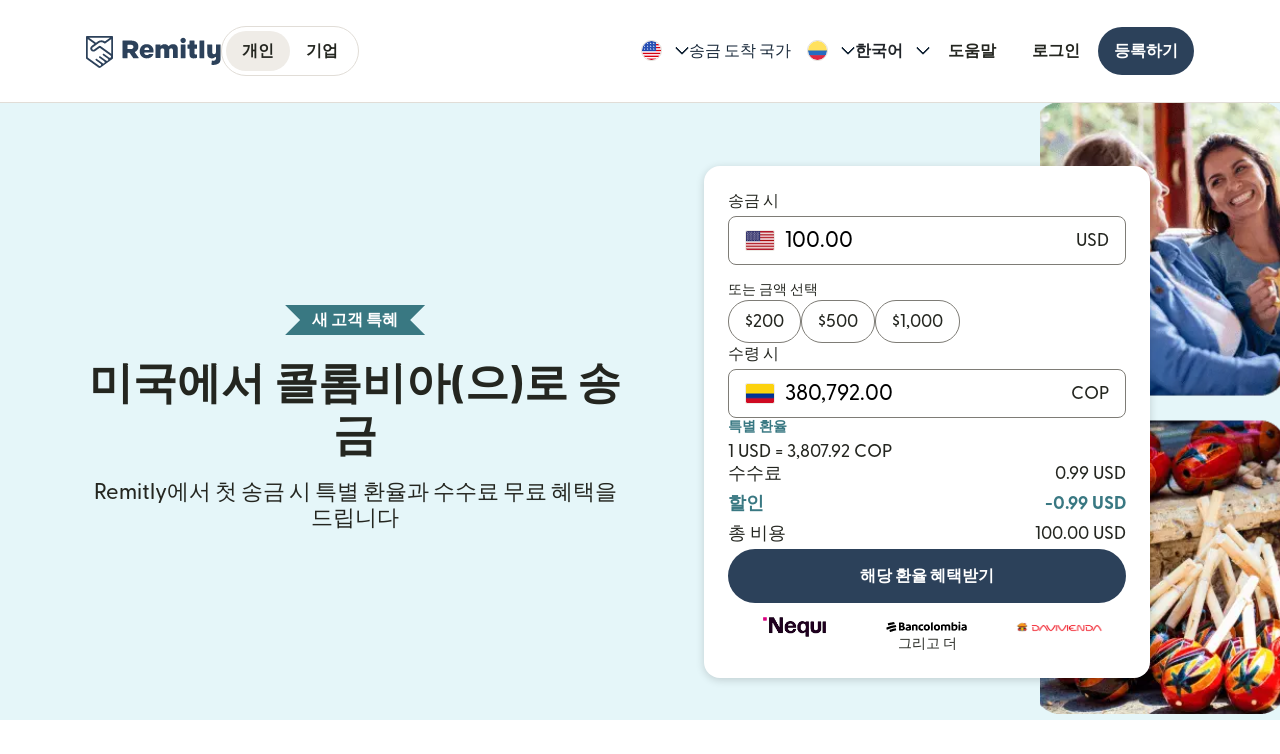

--- FILE ---
content_type: text/html; charset=utf-8
request_url: https://www.remitly.com/us/ko/colombia
body_size: 108304
content:

        <!DOCTYPE html>
        <html lang="ko" class="smooth-scroll">
            <head>
                <meta charSet="utf-8"/><meta http-equiv="x-ua-compatible" content="ie=edge"/><meta name="viewport" content="width=device-width, initial-scale=1, minimum-scale=1"/><meta name="format-detection" content="telephone=no"/><meta name="description" content="Remitly로 온라인에서 더욱 안전하게 빠르게 미국에서 콜롬비아(으)로 송금하고 유리한 환율과 낮은 송금 수수료를 경험해 보세요."/><link rel="preconnect" href="https://media.remitly.io"/><link rel="preconnect" href="https://cdn.remitly.com"/><link rel="preconnect" href="https://uel.remitly.io"/><link rel="preconnect" href="https://www.googletagmanager.com"/><link rel="preconnect" href="https://remitly-3pjs.com"/><meta name="twitter:card" content="app"/><meta name="twitter:site" content="@remitly"/><meta name="twitter:title" content="Remitly로 미국에서 콜롬비아(으)로 송금"/><meta name="twitter:description" content="Remitly로 온라인에서 더욱 안전하게 빠르게 미국에서 콜롬비아(으)로 송금하고 유리한 환율과 낮은 송금 수수료를 경험해 보세요."/><meta name="twitter:image" content="https://cdn.remitly.com/images/v1/img/icon_250x250_eafa15c2d7fcb1c4dd9.GJaJpUFQyIyvTCIY.png"/><meta name="twitter:app:country" content="US"/><meta name="twitter:app:id:iphone" content="674258465"/><meta name="twitter:app:id:ipad" content="674258465"/><meta name="twitter:app:id:googleplay" content="com.remitly.androidapp"/><meta property="og:type" content="website"/><meta property="og:site_name" content="Remitly"/><meta property="og:title" content="Remitly로 미국에서 콜롬비아(으)로 송금"/><meta property="og:description" content="Remitly로 온라인에서 더욱 안전하게 빠르게 미국에서 콜롬비아(으)로 송금하고 유리한 환율과 낮은 송금 수수료를 경험해 보세요."/><meta property="og:image" content="https://cdn.remitly.com/images/v1/img/icon_250x250_eafa15c2d7fcb1c4dd9.GJaJpUFQyIyvTCIY.png"/><meta property="og:locale" content="ko_US"/><meta property="fb:app_id" content="228837610499129"/><link rel="icon" href="https://media.remitly.io/favicon_48x48.Sv52ZGOCClWtzsgL.png" type="image/png"/><link rel="icon" href="https://media.remitly.io/favicon_48x48.Sv52ZGOCClWtzsgL.png" sizes="48x48" type="image/png"/><link rel="icon" href="https://media.remitly.io/favicon_32x32.O2fMVZt0JQtQzuBO.png" sizes="32x32" type="image/png"/><link rel="icon" href="https://media.remitly.io/favicon_16x16.SESfNpzr0nqLy3wt.png" sizes="16x16" type="image/png"/><link rel="apple-touch-icon" href="https://media.remitly.io/apple_touch_icon.bD56TI2smTyVsGd5.png"/><link rel="manifest"/><meta name="google-site-verification" content="8hU9vvFsG4dVviDpbcBgVRIgVKVOrvuXt-5Qe2UTc90"/><meta name="google-site-verification" content="3S4jqCadm5IEnVx_4NBWXzZ3zpGIgtrawajjSzSo2nw"/><meta name="google-site-verification" content="gAyPKvgJdpUK860LzFrEd_OcHT-bzPiIMcdLLm6dP5E"/><meta name="google-site-verification" content="8pLZRACRsWhtDnv07LFx695ot_t3pfTVu8yRYYk3UrY"/><meta name="mobile-web-app-capable" content="yes"/><meta name="apple-itunes-app" content="app-id=674258465, app-argument=https://www.remitly.com/us/ko/mobile"/><title>Remitly로 미국에서 콜롬비아(으)로 송금</title><script type="application/ld+json" nonce="88a955c45426b8938129ce597b0428d5d52f1c2af38d97864253852dfe9a4f15">{"@context":"https://schema.org","@graph":[{"@type":"Service","@id":"https://www.remitly.com/us/ko/colombia#service","serviceType":"Money transfer from 미국 to 콜롬비아","provider":{"@id":"https://www.remitly.com/#org"},"areaServed":[{"@type":"Country","name":"미국"},{"@type":"Country","name":"콜롬비아"}],"url":"https://www.remitly.com/us/ko/colombia","potentialAction":{"@type":"MoneyTransfer","fromLocation":{"@type":"Country","name":"미국"},"toLocation":{"@type":"Country","name":"콜롬비아"},"target":{"@type":"EntryPoint","urlTemplate":"https://www.remitly.com/us/ko/colombia#start"}}},{"@type":"Organization","@id":"https://www.remitly.com/#org","name":"Remitly","legalName":"Remitly Global, Inc.","url":"https://www.remitly.com","logo":{"@type":"ImageObject","@id":"https://www.remitly.com/#logo","url":"https://cdn.remitly.com/images/v1/img/remtily_logo_vertical_midnight_b.6eT0nA18TSlQIsjllF72RN.png"},"sameAs":["https://www.facebook.com/Remitly/","https://www.linkedin.com/company/remitly/","https://x.com/remitly","https://www.youtube.com/channel/UCQy0EOfxAxlrbAJ7gL8xuYA","https://www.instagram.com/remitly/"],"contactPoint":[{"@type":"ContactPoint","contactType":"Customer Service","telephone":"+1-888-736-4859","areaServed":"US","availableLanguage":["English","Spanish"]}],"address":{"@type":"PostalAddress","streetAddress":"401 Union Street Suite 1000","addressLocality":"Seattle","addressRegion":"WA","postalCode":"98101","addressCountry":"US"},"founder":[{"@type":"Person","name":"Matt Oppenheimer"},{"@type":"Person","name":"Josh Hug"},{"@type":"Person","name":"Shivaas Gulati"}],"foundingDate":"2011-04-01","foundingLocation":{"@type":"Place","name":"Seattle, Washington, United States","address":{"@type":"PostalAddress","addressLocality":"Seattle","addressRegion":"WA","addressCountry":"US"}},"description":"Remitly is a global digital remittance company facilitating fast, secure, and affordable international money transfers, especially popular among immigrants and expatriates sending money home.","keywords":"remittance, money transfer, international payments, digital payments, financial services, fintech","areaServed":"Worldwide"},{"@type":"Product","name":"Remitly Inc.","aggregateRating":{"@type":"AggregateRating","url":"https://apps.apple.com/us/app/remitly-send-money-transfer/id674258465?uo=4","ratingValue":"4.86781","bestRating":"5","worstRating":"1","ratingCount":"3947281"}},{"@type":"ItemList","@id":"https://www.remitly.com/us/en/colombia#providers","name":"Payout partners in 콜롬비아","numberOfItems":5,"itemListElement":[{"@type":"ListItem","position":1,"item":{"@type":"FinancialService","@id":"https://www.remitly.com/us/ko/providers-colombia/send-money-to-banco-av-villas","name":"Banco AV Villas","url":"https://www.remitly.com/us/ko/providers-colombia/send-money-to-banco-av-villas"}},{"@type":"ListItem","position":2,"item":{"@type":"FinancialService","@id":"https://www.remitly.com/us/ko/providers-colombia/send-money-to-davivienda","name":"Banco Davivienda","url":"https://www.remitly.com/us/ko/providers-colombia/send-money-to-davivienda"}},{"@type":"ListItem","position":3,"item":{"@type":"FinancialService","@id":"https://www.remitly.com/us/ko/providers-colombia/send-money-to-banco-de-bogota","name":"Banco de Bogotá","url":"https://www.remitly.com/us/ko/providers-colombia/send-money-to-banco-de-bogota"}},{"@type":"ListItem","position":4,"item":{"@type":"FinancialService","@id":"https://www.remitly.com/us/ko/providers-colombia/send-money-to-banco-de-occidente","name":"Banco de Occidente","url":"https://www.remitly.com/us/ko/providers-colombia/send-money-to-banco-de-occidente"}},{"@type":"ListItem","position":5,"item":{"@type":"FinancialService","@id":"https://www.remitly.com/us/ko/providers-colombia/send-money-to-banco-popular-colombia","name":"Banco Popular","url":"https://www.remitly.com/us/ko/providers-colombia/send-money-to-banco-popular-colombia"}}]}]}</script><meta name="twitter:url" content="https://www.remitly.com/us/ko/colombia"/><link rel="canonical" href="https://www.remitly.com/us/ko/colombia"/><meta property="og:url" content="https://www.remitly.com/us/ko/colombia"/><link rel="alternate" href="https://www.remitly.com/no/en/colombia" hrefLang="en-no"/><link rel="alternate" href="https://www.remitly.com/mt/en/colombia" hrefLang="en-mt"/><link rel="alternate" href="https://www.remitly.com/ie/en/colombia" hrefLang="en-ie"/><link rel="alternate" href="https://www.remitly.com/dk/en/colombia" hrefLang="en-dk"/><link rel="alternate" href="https://www.remitly.com/es/en/colombia" hrefLang="en-es"/><link rel="alternate" href="https://www.remitly.com/li/en/colombia" hrefLang="en-li"/><link rel="alternate" href="https://www.remitly.com/be/en/colombia" hrefLang="en-be"/><link rel="alternate" href="https://www.remitly.com/nl/en/colombia" hrefLang="en-nl"/><link rel="alternate" href="https://www.remitly.com/us/en/colombia" hrefLang="en-us"/><link rel="alternate" href="https://www.remitly.com/fr/en/colombia" hrefLang="en-fr"/><link rel="alternate" href="https://www.remitly.com/lv/en/colombia" hrefLang="en-lv"/><link rel="alternate" href="https://www.remitly.com/lt/en/colombia" hrefLang="en-lt"/><link rel="alternate" href="https://www.remitly.com/pl/en/colombia" hrefLang="en-pl"/><link rel="alternate" href="https://www.remitly.com/de/en/colombia" hrefLang="en-de"/><link rel="alternate" href="https://www.remitly.com/gb/en/colombia" hrefLang="en-gb"/><link rel="alternate" href="https://www.remitly.com/cz/en/colombia" hrefLang="en-cz"/><link rel="alternate" href="https://www.remitly.com/fi/en/colombia" hrefLang="en-fi"/><link rel="alternate" href="https://www.remitly.com/cy/en/colombia" hrefLang="en-cy"/><link rel="alternate" href="https://www.remitly.com/it/en/colombia" hrefLang="en-it"/><link rel="alternate" href="https://www.remitly.com/sg/en/colombia" hrefLang="en-sg"/><link rel="alternate" href="https://www.remitly.com/gr/en/colombia" hrefLang="en-gr"/><link rel="alternate" href="https://www.remitly.com/se/en/colombia" hrefLang="en-se"/><link rel="alternate" href="https://www.remitly.com/at/en/colombia" hrefLang="en-at"/><link rel="alternate" href="https://www.remitly.com/ae/en/colombia" hrefLang="en-ae"/><link rel="alternate" href="https://www.remitly.com/au/en/colombia" hrefLang="en-au"/><link rel="alternate" href="https://www.remitly.com/ca/en/colombia" hrefLang="en-ca"/><link rel="alternate" href="https://www.remitly.com/sk/en/colombia" hrefLang="en-sk"/><link rel="alternate" href="https://www.remitly.com/pt/en/colombia" hrefLang="en-pt"/><link rel="alternate" href="https://www.remitly.com/nz/en/colombia" hrefLang="en-nz"/><link rel="alternate" href="https://www.remitly.com/ro/en/colombia" hrefLang="en-ro"/><link rel="alternate" href="https://www.remitly.com/no/es/colombia" hrefLang="es-no"/><link rel="alternate" href="https://www.remitly.com/mt/es/colombia" hrefLang="es-mt"/><link rel="alternate" href="https://www.remitly.com/ie/es/colombia" hrefLang="es-ie"/><link rel="alternate" href="https://www.remitly.com/dk/es/colombia" hrefLang="es-dk"/><link rel="alternate" href="https://www.remitly.com/es/es/colombia" hrefLang="es-es"/><link rel="alternate" href="https://www.remitly.com/li/es/colombia" hrefLang="es-li"/><link rel="alternate" href="https://www.remitly.com/be/es/colombia" hrefLang="es-be"/><link rel="alternate" href="https://www.remitly.com/nl/es/colombia" hrefLang="es-nl"/><link rel="alternate" href="https://www.remitly.com/us/es/colombia" hrefLang="es-us"/><link rel="alternate" href="https://www.remitly.com/fr/es/colombia" hrefLang="es-fr"/><link rel="alternate" href="https://www.remitly.com/lv/es/colombia" hrefLang="es-lv"/><link rel="alternate" href="https://www.remitly.com/lt/es/colombia" hrefLang="es-lt"/><link rel="alternate" href="https://www.remitly.com/pl/es/colombia" hrefLang="es-pl"/><link rel="alternate" href="https://www.remitly.com/de/es/colombia" hrefLang="es-de"/><link rel="alternate" href="https://www.remitly.com/gb/es/colombia" hrefLang="es-gb"/><link rel="alternate" href="https://www.remitly.com/cz/es/colombia" hrefLang="es-cz"/><link rel="alternate" href="https://www.remitly.com/fi/es/colombia" hrefLang="es-fi"/><link rel="alternate" href="https://www.remitly.com/cy/es/colombia" hrefLang="es-cy"/><link rel="alternate" href="https://www.remitly.com/it/es/colombia" hrefLang="es-it"/><link rel="alternate" href="https://www.remitly.com/sg/es/colombia" hrefLang="es-sg"/><link rel="alternate" href="https://www.remitly.com/gr/es/colombia" hrefLang="es-gr"/><link rel="alternate" href="https://www.remitly.com/se/es/colombia" hrefLang="es-se"/><link rel="alternate" href="https://www.remitly.com/at/es/colombia" hrefLang="es-at"/><link rel="alternate" href="https://www.remitly.com/ae/es/colombia" hrefLang="es-ae"/><link rel="alternate" href="https://www.remitly.com/au/es/colombia" hrefLang="es-au"/><link rel="alternate" href="https://www.remitly.com/ca/es/colombia" hrefLang="es-ca"/><link rel="alternate" href="https://www.remitly.com/sk/es/colombia" hrefLang="es-sk"/><link rel="alternate" href="https://www.remitly.com/pt/es/colombia" hrefLang="es-pt"/><link rel="alternate" href="https://www.remitly.com/nz/es/colombia" hrefLang="es-nz"/><link rel="alternate" href="https://www.remitly.com/ro/es/colombia" hrefLang="es-ro"/><link rel="alternate" href="https://www.remitly.com/no/bn/colombia" hrefLang="bn-no"/><link rel="alternate" href="https://www.remitly.com/mt/bn/colombia" hrefLang="bn-mt"/><link rel="alternate" href="https://www.remitly.com/ie/bn/colombia" hrefLang="bn-ie"/><link rel="alternate" href="https://www.remitly.com/dk/bn/colombia" hrefLang="bn-dk"/><link rel="alternate" href="https://www.remitly.com/es/bn/colombia" hrefLang="bn-es"/><link rel="alternate" href="https://www.remitly.com/li/bn/colombia" hrefLang="bn-li"/><link rel="alternate" href="https://www.remitly.com/be/bn/colombia" hrefLang="bn-be"/><link rel="alternate" href="https://www.remitly.com/nl/bn/colombia" hrefLang="bn-nl"/><link rel="alternate" href="https://www.remitly.com/us/bn/colombia" hrefLang="bn-us"/><link rel="alternate" href="https://www.remitly.com/fr/bn/colombia" hrefLang="bn-fr"/><link rel="alternate" href="https://www.remitly.com/lv/bn/colombia" hrefLang="bn-lv"/><link rel="alternate" href="https://www.remitly.com/lt/bn/colombia" hrefLang="bn-lt"/><link rel="alternate" href="https://www.remitly.com/pl/bn/colombia" hrefLang="bn-pl"/><link rel="alternate" href="https://www.remitly.com/de/bn/colombia" hrefLang="bn-de"/><link rel="alternate" href="https://www.remitly.com/gb/bn/colombia" hrefLang="bn-gb"/><link rel="alternate" href="https://www.remitly.com/cz/bn/colombia" hrefLang="bn-cz"/><link rel="alternate" href="https://www.remitly.com/fi/bn/colombia" hrefLang="bn-fi"/><link rel="alternate" href="https://www.remitly.com/cy/bn/colombia" hrefLang="bn-cy"/><link rel="alternate" href="https://www.remitly.com/it/bn/colombia" hrefLang="bn-it"/><link rel="alternate" href="https://www.remitly.com/sg/bn/colombia" hrefLang="bn-sg"/><link rel="alternate" href="https://www.remitly.com/gr/bn/colombia" hrefLang="bn-gr"/><link rel="alternate" href="https://www.remitly.com/se/bn/colombia" hrefLang="bn-se"/><link rel="alternate" href="https://www.remitly.com/at/bn/colombia" hrefLang="bn-at"/><link rel="alternate" href="https://www.remitly.com/ae/bn/colombia" hrefLang="bn-ae"/><link rel="alternate" href="https://www.remitly.com/au/bn/colombia" hrefLang="bn-au"/><link rel="alternate" href="https://www.remitly.com/ca/bn/colombia" hrefLang="bn-ca"/><link rel="alternate" href="https://www.remitly.com/sk/bn/colombia" hrefLang="bn-sk"/><link rel="alternate" href="https://www.remitly.com/pt/bn/colombia" hrefLang="bn-pt"/><link rel="alternate" href="https://www.remitly.com/nz/bn/colombia" hrefLang="bn-nz"/><link rel="alternate" href="https://www.remitly.com/ro/bn/colombia" hrefLang="bn-ro"/><link rel="alternate" href="https://www.remitly.com/no/de/colombia" hrefLang="de-no"/><link rel="alternate" href="https://www.remitly.com/mt/de/colombia" hrefLang="de-mt"/><link rel="alternate" href="https://www.remitly.com/ie/de/colombia" hrefLang="de-ie"/><link rel="alternate" href="https://www.remitly.com/dk/de/colombia" hrefLang="de-dk"/><link rel="alternate" href="https://www.remitly.com/es/de/colombia" hrefLang="de-es"/><link rel="alternate" href="https://www.remitly.com/li/de/colombia" hrefLang="de-li"/><link rel="alternate" href="https://www.remitly.com/be/de/colombia" hrefLang="de-be"/><link rel="alternate" href="https://www.remitly.com/nl/de/colombia" hrefLang="de-nl"/><link rel="alternate" href="https://www.remitly.com/us/de/colombia" hrefLang="de-us"/><link rel="alternate" href="https://www.remitly.com/fr/de/colombia" hrefLang="de-fr"/><link rel="alternate" href="https://www.remitly.com/lv/de/colombia" hrefLang="de-lv"/><link rel="alternate" href="https://www.remitly.com/lt/de/colombia" hrefLang="de-lt"/><link rel="alternate" href="https://www.remitly.com/pl/de/colombia" hrefLang="de-pl"/><link rel="alternate" href="https://www.remitly.com/de/de/colombia" hrefLang="de-de"/><link rel="alternate" href="https://www.remitly.com/gb/de/colombia" hrefLang="de-gb"/><link rel="alternate" href="https://www.remitly.com/cz/de/colombia" hrefLang="de-cz"/><link rel="alternate" href="https://www.remitly.com/fi/de/colombia" hrefLang="de-fi"/><link rel="alternate" href="https://www.remitly.com/cy/de/colombia" hrefLang="de-cy"/><link rel="alternate" href="https://www.remitly.com/it/de/colombia" hrefLang="de-it"/><link rel="alternate" href="https://www.remitly.com/sg/de/colombia" hrefLang="de-sg"/><link rel="alternate" href="https://www.remitly.com/gr/de/colombia" hrefLang="de-gr"/><link rel="alternate" href="https://www.remitly.com/se/de/colombia" hrefLang="de-se"/><link rel="alternate" href="https://www.remitly.com/at/de/colombia" hrefLang="de-at"/><link rel="alternate" href="https://www.remitly.com/ae/de/colombia" hrefLang="de-ae"/><link rel="alternate" href="https://www.remitly.com/au/de/colombia" hrefLang="de-au"/><link rel="alternate" href="https://www.remitly.com/ca/de/colombia" hrefLang="de-ca"/><link rel="alternate" href="https://www.remitly.com/sk/de/colombia" hrefLang="de-sk"/><link rel="alternate" href="https://www.remitly.com/pt/de/colombia" hrefLang="de-pt"/><link rel="alternate" href="https://www.remitly.com/nz/de/colombia" hrefLang="de-nz"/><link rel="alternate" href="https://www.remitly.com/ro/de/colombia" hrefLang="de-ro"/><link rel="alternate" href="https://www.remitly.com/no/fr/colombia" hrefLang="fr-no"/><link rel="alternate" href="https://www.remitly.com/mt/fr/colombia" hrefLang="fr-mt"/><link rel="alternate" href="https://www.remitly.com/ie/fr/colombia" hrefLang="fr-ie"/><link rel="alternate" href="https://www.remitly.com/dk/fr/colombia" hrefLang="fr-dk"/><link rel="alternate" href="https://www.remitly.com/es/fr/colombia" hrefLang="fr-es"/><link rel="alternate" href="https://www.remitly.com/li/fr/colombia" hrefLang="fr-li"/><link rel="alternate" href="https://www.remitly.com/be/fr/colombia" hrefLang="fr-be"/><link rel="alternate" href="https://www.remitly.com/nl/fr/colombia" hrefLang="fr-nl"/><link rel="alternate" href="https://www.remitly.com/us/fr/colombia" hrefLang="fr-us"/><link rel="alternate" href="https://www.remitly.com/fr/fr/colombia" hrefLang="fr-fr"/><link rel="alternate" href="https://www.remitly.com/lv/fr/colombia" hrefLang="fr-lv"/><link rel="alternate" href="https://www.remitly.com/lt/fr/colombia" hrefLang="fr-lt"/><link rel="alternate" href="https://www.remitly.com/pl/fr/colombia" hrefLang="fr-pl"/><link rel="alternate" href="https://www.remitly.com/de/fr/colombia" hrefLang="fr-de"/><link rel="alternate" href="https://www.remitly.com/gb/fr/colombia" hrefLang="fr-gb"/><link rel="alternate" href="https://www.remitly.com/cz/fr/colombia" hrefLang="fr-cz"/><link rel="alternate" href="https://www.remitly.com/fi/fr/colombia" hrefLang="fr-fi"/><link rel="alternate" href="https://www.remitly.com/cy/fr/colombia" hrefLang="fr-cy"/><link rel="alternate" href="https://www.remitly.com/it/fr/colombia" hrefLang="fr-it"/><link rel="alternate" href="https://www.remitly.com/sg/fr/colombia" hrefLang="fr-sg"/><link rel="alternate" href="https://www.remitly.com/gr/fr/colombia" hrefLang="fr-gr"/><link rel="alternate" href="https://www.remitly.com/se/fr/colombia" hrefLang="fr-se"/><link rel="alternate" href="https://www.remitly.com/at/fr/colombia" hrefLang="fr-at"/><link rel="alternate" href="https://www.remitly.com/ae/fr/colombia" hrefLang="fr-ae"/><link rel="alternate" href="https://www.remitly.com/au/fr/colombia" hrefLang="fr-au"/><link rel="alternate" href="https://www.remitly.com/ca/fr/colombia" hrefLang="fr-ca"/><link rel="alternate" href="https://www.remitly.com/sk/fr/colombia" hrefLang="fr-sk"/><link rel="alternate" href="https://www.remitly.com/pt/fr/colombia" hrefLang="fr-pt"/><link rel="alternate" href="https://www.remitly.com/nz/fr/colombia" hrefLang="fr-nz"/><link rel="alternate" href="https://www.remitly.com/ro/fr/colombia" hrefLang="fr-ro"/><link rel="alternate" href="https://www.remitly.com/no/hi/colombia" hrefLang="hi-no"/><link rel="alternate" href="https://www.remitly.com/mt/hi/colombia" hrefLang="hi-mt"/><link rel="alternate" href="https://www.remitly.com/ie/hi/colombia" hrefLang="hi-ie"/><link rel="alternate" href="https://www.remitly.com/dk/hi/colombia" hrefLang="hi-dk"/><link rel="alternate" href="https://www.remitly.com/es/hi/colombia" hrefLang="hi-es"/><link rel="alternate" href="https://www.remitly.com/li/hi/colombia" hrefLang="hi-li"/><link rel="alternate" href="https://www.remitly.com/be/hi/colombia" hrefLang="hi-be"/><link rel="alternate" href="https://www.remitly.com/nl/hi/colombia" hrefLang="hi-nl"/><link rel="alternate" href="https://www.remitly.com/us/hi/colombia" hrefLang="hi-us"/><link rel="alternate" href="https://www.remitly.com/fr/hi/colombia" hrefLang="hi-fr"/><link rel="alternate" href="https://www.remitly.com/lv/hi/colombia" hrefLang="hi-lv"/><link rel="alternate" href="https://www.remitly.com/lt/hi/colombia" hrefLang="hi-lt"/><link rel="alternate" href="https://www.remitly.com/pl/hi/colombia" hrefLang="hi-pl"/><link rel="alternate" href="https://www.remitly.com/de/hi/colombia" hrefLang="hi-de"/><link rel="alternate" href="https://www.remitly.com/gb/hi/colombia" hrefLang="hi-gb"/><link rel="alternate" href="https://www.remitly.com/cz/hi/colombia" hrefLang="hi-cz"/><link rel="alternate" href="https://www.remitly.com/fi/hi/colombia" hrefLang="hi-fi"/><link rel="alternate" href="https://www.remitly.com/cy/hi/colombia" hrefLang="hi-cy"/><link rel="alternate" href="https://www.remitly.com/it/hi/colombia" hrefLang="hi-it"/><link rel="alternate" href="https://www.remitly.com/sg/hi/colombia" hrefLang="hi-sg"/><link rel="alternate" href="https://www.remitly.com/gr/hi/colombia" hrefLang="hi-gr"/><link rel="alternate" href="https://www.remitly.com/se/hi/colombia" hrefLang="hi-se"/><link rel="alternate" href="https://www.remitly.com/at/hi/colombia" hrefLang="hi-at"/><link rel="alternate" href="https://www.remitly.com/ae/hi/colombia" hrefLang="hi-ae"/><link rel="alternate" href="https://www.remitly.com/au/hi/colombia" hrefLang="hi-au"/><link rel="alternate" href="https://www.remitly.com/ca/hi/colombia" hrefLang="hi-ca"/><link rel="alternate" href="https://www.remitly.com/sk/hi/colombia" hrefLang="hi-sk"/><link rel="alternate" href="https://www.remitly.com/pt/hi/colombia" hrefLang="hi-pt"/><link rel="alternate" href="https://www.remitly.com/nz/hi/colombia" hrefLang="hi-nz"/><link rel="alternate" href="https://www.remitly.com/ro/hi/colombia" hrefLang="hi-ro"/><link rel="alternate" href="https://www.remitly.com/no/it/colombia" hrefLang="it-no"/><link rel="alternate" href="https://www.remitly.com/mt/it/colombia" hrefLang="it-mt"/><link rel="alternate" href="https://www.remitly.com/ie/it/colombia" hrefLang="it-ie"/><link rel="alternate" href="https://www.remitly.com/dk/it/colombia" hrefLang="it-dk"/><link rel="alternate" href="https://www.remitly.com/es/it/colombia" hrefLang="it-es"/><link rel="alternate" href="https://www.remitly.com/li/it/colombia" hrefLang="it-li"/><link rel="alternate" href="https://www.remitly.com/be/it/colombia" hrefLang="it-be"/><link rel="alternate" href="https://www.remitly.com/nl/it/colombia" hrefLang="it-nl"/><link rel="alternate" href="https://www.remitly.com/us/it/colombia" hrefLang="it-us"/><link rel="alternate" href="https://www.remitly.com/fr/it/colombia" hrefLang="it-fr"/><link rel="alternate" href="https://www.remitly.com/lv/it/colombia" hrefLang="it-lv"/><link rel="alternate" href="https://www.remitly.com/lt/it/colombia" hrefLang="it-lt"/><link rel="alternate" href="https://www.remitly.com/pl/it/colombia" hrefLang="it-pl"/><link rel="alternate" href="https://www.remitly.com/de/it/colombia" hrefLang="it-de"/><link rel="alternate" href="https://www.remitly.com/gb/it/colombia" hrefLang="it-gb"/><link rel="alternate" href="https://www.remitly.com/cz/it/colombia" hrefLang="it-cz"/><link rel="alternate" href="https://www.remitly.com/fi/it/colombia" hrefLang="it-fi"/><link rel="alternate" href="https://www.remitly.com/cy/it/colombia" hrefLang="it-cy"/><link rel="alternate" href="https://www.remitly.com/it/it/colombia" hrefLang="it-it"/><link rel="alternate" href="https://www.remitly.com/sg/it/colombia" hrefLang="it-sg"/><link rel="alternate" href="https://www.remitly.com/gr/it/colombia" hrefLang="it-gr"/><link rel="alternate" href="https://www.remitly.com/se/it/colombia" hrefLang="it-se"/><link rel="alternate" href="https://www.remitly.com/at/it/colombia" hrefLang="it-at"/><link rel="alternate" href="https://www.remitly.com/ae/it/colombia" hrefLang="it-ae"/><link rel="alternate" href="https://www.remitly.com/au/it/colombia" hrefLang="it-au"/><link rel="alternate" href="https://www.remitly.com/ca/it/colombia" hrefLang="it-ca"/><link rel="alternate" href="https://www.remitly.com/sk/it/colombia" hrefLang="it-sk"/><link rel="alternate" href="https://www.remitly.com/pt/it/colombia" hrefLang="it-pt"/><link rel="alternate" href="https://www.remitly.com/nz/it/colombia" hrefLang="it-nz"/><link rel="alternate" href="https://www.remitly.com/ro/it/colombia" hrefLang="it-ro"/><link rel="alternate" href="https://www.remitly.com/no/ja/colombia" hrefLang="ja-no"/><link rel="alternate" href="https://www.remitly.com/mt/ja/colombia" hrefLang="ja-mt"/><link rel="alternate" href="https://www.remitly.com/ie/ja/colombia" hrefLang="ja-ie"/><link rel="alternate" href="https://www.remitly.com/dk/ja/colombia" hrefLang="ja-dk"/><link rel="alternate" href="https://www.remitly.com/es/ja/colombia" hrefLang="ja-es"/><link rel="alternate" href="https://www.remitly.com/li/ja/colombia" hrefLang="ja-li"/><link rel="alternate" href="https://www.remitly.com/be/ja/colombia" hrefLang="ja-be"/><link rel="alternate" href="https://www.remitly.com/nl/ja/colombia" hrefLang="ja-nl"/><link rel="alternate" href="https://www.remitly.com/us/ja/colombia" hrefLang="ja-us"/><link rel="alternate" href="https://www.remitly.com/fr/ja/colombia" hrefLang="ja-fr"/><link rel="alternate" href="https://www.remitly.com/lv/ja/colombia" hrefLang="ja-lv"/><link rel="alternate" href="https://www.remitly.com/lt/ja/colombia" hrefLang="ja-lt"/><link rel="alternate" href="https://www.remitly.com/pl/ja/colombia" hrefLang="ja-pl"/><link rel="alternate" href="https://www.remitly.com/de/ja/colombia" hrefLang="ja-de"/><link rel="alternate" href="https://www.remitly.com/gb/ja/colombia" hrefLang="ja-gb"/><link rel="alternate" href="https://www.remitly.com/cz/ja/colombia" hrefLang="ja-cz"/><link rel="alternate" href="https://www.remitly.com/fi/ja/colombia" hrefLang="ja-fi"/><link rel="alternate" href="https://www.remitly.com/cy/ja/colombia" hrefLang="ja-cy"/><link rel="alternate" href="https://www.remitly.com/it/ja/colombia" hrefLang="ja-it"/><link rel="alternate" href="https://www.remitly.com/sg/ja/colombia" hrefLang="ja-sg"/><link rel="alternate" href="https://www.remitly.com/gr/ja/colombia" hrefLang="ja-gr"/><link rel="alternate" href="https://www.remitly.com/se/ja/colombia" hrefLang="ja-se"/><link rel="alternate" href="https://www.remitly.com/at/ja/colombia" hrefLang="ja-at"/><link rel="alternate" href="https://www.remitly.com/ae/ja/colombia" hrefLang="ja-ae"/><link rel="alternate" href="https://www.remitly.com/au/ja/colombia" hrefLang="ja-au"/><link rel="alternate" href="https://www.remitly.com/ca/ja/colombia" hrefLang="ja-ca"/><link rel="alternate" href="https://www.remitly.com/sk/ja/colombia" hrefLang="ja-sk"/><link rel="alternate" href="https://www.remitly.com/pt/ja/colombia" hrefLang="ja-pt"/><link rel="alternate" href="https://www.remitly.com/nz/ja/colombia" hrefLang="ja-nz"/><link rel="alternate" href="https://www.remitly.com/ro/ja/colombia" hrefLang="ja-ro"/><link rel="alternate" href="https://www.remitly.com/no/ko/colombia" hrefLang="ko-no"/><link rel="alternate" href="https://www.remitly.com/mt/ko/colombia" hrefLang="ko-mt"/><link rel="alternate" href="https://www.remitly.com/ie/ko/colombia" hrefLang="ko-ie"/><link rel="alternate" href="https://www.remitly.com/dk/ko/colombia" hrefLang="ko-dk"/><link rel="alternate" href="https://www.remitly.com/es/ko/colombia" hrefLang="ko-es"/><link rel="alternate" href="https://www.remitly.com/li/ko/colombia" hrefLang="ko-li"/><link rel="alternate" href="https://www.remitly.com/be/ko/colombia" hrefLang="ko-be"/><link rel="alternate" href="https://www.remitly.com/nl/ko/colombia" hrefLang="ko-nl"/><link rel="alternate" href="https://www.remitly.com/us/ko/colombia" hrefLang="ko-us"/><link rel="alternate" href="https://www.remitly.com/fr/ko/colombia" hrefLang="ko-fr"/><link rel="alternate" href="https://www.remitly.com/lv/ko/colombia" hrefLang="ko-lv"/><link rel="alternate" href="https://www.remitly.com/lt/ko/colombia" hrefLang="ko-lt"/><link rel="alternate" href="https://www.remitly.com/pl/ko/colombia" hrefLang="ko-pl"/><link rel="alternate" href="https://www.remitly.com/de/ko/colombia" hrefLang="ko-de"/><link rel="alternate" href="https://www.remitly.com/gb/ko/colombia" hrefLang="ko-gb"/><link rel="alternate" href="https://www.remitly.com/cz/ko/colombia" hrefLang="ko-cz"/><link rel="alternate" href="https://www.remitly.com/fi/ko/colombia" hrefLang="ko-fi"/><link rel="alternate" href="https://www.remitly.com/cy/ko/colombia" hrefLang="ko-cy"/><link rel="alternate" href="https://www.remitly.com/it/ko/colombia" hrefLang="ko-it"/><link rel="alternate" href="https://www.remitly.com/sg/ko/colombia" hrefLang="ko-sg"/><link rel="alternate" href="https://www.remitly.com/gr/ko/colombia" hrefLang="ko-gr"/><link rel="alternate" href="https://www.remitly.com/se/ko/colombia" hrefLang="ko-se"/><link rel="alternate" href="https://www.remitly.com/at/ko/colombia" hrefLang="ko-at"/><link rel="alternate" href="https://www.remitly.com/ae/ko/colombia" hrefLang="ko-ae"/><link rel="alternate" href="https://www.remitly.com/au/ko/colombia" hrefLang="ko-au"/><link rel="alternate" href="https://www.remitly.com/ca/ko/colombia" hrefLang="ko-ca"/><link rel="alternate" href="https://www.remitly.com/sk/ko/colombia" hrefLang="ko-sk"/><link rel="alternate" href="https://www.remitly.com/pt/ko/colombia" hrefLang="ko-pt"/><link rel="alternate" href="https://www.remitly.com/nz/ko/colombia" hrefLang="ko-nz"/><link rel="alternate" href="https://www.remitly.com/ro/ko/colombia" hrefLang="ko-ro"/><link rel="alternate" href="https://www.remitly.com/no/nl/colombia" hrefLang="nl-no"/><link rel="alternate" href="https://www.remitly.com/mt/nl/colombia" hrefLang="nl-mt"/><link rel="alternate" href="https://www.remitly.com/ie/nl/colombia" hrefLang="nl-ie"/><link rel="alternate" href="https://www.remitly.com/dk/nl/colombia" hrefLang="nl-dk"/><link rel="alternate" href="https://www.remitly.com/es/nl/colombia" hrefLang="nl-es"/><link rel="alternate" href="https://www.remitly.com/li/nl/colombia" hrefLang="nl-li"/><link rel="alternate" href="https://www.remitly.com/be/nl/colombia" hrefLang="nl-be"/><link rel="alternate" href="https://www.remitly.com/nl/nl/colombia" hrefLang="nl-nl"/><link rel="alternate" href="https://www.remitly.com/us/nl/colombia" hrefLang="nl-us"/><link rel="alternate" href="https://www.remitly.com/fr/nl/colombia" hrefLang="nl-fr"/><link rel="alternate" href="https://www.remitly.com/lv/nl/colombia" hrefLang="nl-lv"/><link rel="alternate" href="https://www.remitly.com/lt/nl/colombia" hrefLang="nl-lt"/><link rel="alternate" href="https://www.remitly.com/pl/nl/colombia" hrefLang="nl-pl"/><link rel="alternate" href="https://www.remitly.com/de/nl/colombia" hrefLang="nl-de"/><link rel="alternate" href="https://www.remitly.com/gb/nl/colombia" hrefLang="nl-gb"/><link rel="alternate" href="https://www.remitly.com/cz/nl/colombia" hrefLang="nl-cz"/><link rel="alternate" href="https://www.remitly.com/fi/nl/colombia" hrefLang="nl-fi"/><link rel="alternate" href="https://www.remitly.com/cy/nl/colombia" hrefLang="nl-cy"/><link rel="alternate" href="https://www.remitly.com/it/nl/colombia" hrefLang="nl-it"/><link rel="alternate" href="https://www.remitly.com/sg/nl/colombia" hrefLang="nl-sg"/><link rel="alternate" href="https://www.remitly.com/gr/nl/colombia" hrefLang="nl-gr"/><link rel="alternate" href="https://www.remitly.com/se/nl/colombia" hrefLang="nl-se"/><link rel="alternate" href="https://www.remitly.com/at/nl/colombia" hrefLang="nl-at"/><link rel="alternate" href="https://www.remitly.com/ae/nl/colombia" hrefLang="nl-ae"/><link rel="alternate" href="https://www.remitly.com/au/nl/colombia" hrefLang="nl-au"/><link rel="alternate" href="https://www.remitly.com/ca/nl/colombia" hrefLang="nl-ca"/><link rel="alternate" href="https://www.remitly.com/sk/nl/colombia" hrefLang="nl-sk"/><link rel="alternate" href="https://www.remitly.com/pt/nl/colombia" hrefLang="nl-pt"/><link rel="alternate" href="https://www.remitly.com/nz/nl/colombia" hrefLang="nl-nz"/><link rel="alternate" href="https://www.remitly.com/ro/nl/colombia" hrefLang="nl-ro"/><link rel="alternate" href="https://www.remitly.com/no/pl/colombia" hrefLang="pl-no"/><link rel="alternate" href="https://www.remitly.com/mt/pl/colombia" hrefLang="pl-mt"/><link rel="alternate" href="https://www.remitly.com/ie/pl/colombia" hrefLang="pl-ie"/><link rel="alternate" href="https://www.remitly.com/dk/pl/colombia" hrefLang="pl-dk"/><link rel="alternate" href="https://www.remitly.com/es/pl/colombia" hrefLang="pl-es"/><link rel="alternate" href="https://www.remitly.com/li/pl/colombia" hrefLang="pl-li"/><link rel="alternate" href="https://www.remitly.com/be/pl/colombia" hrefLang="pl-be"/><link rel="alternate" href="https://www.remitly.com/nl/pl/colombia" hrefLang="pl-nl"/><link rel="alternate" href="https://www.remitly.com/us/pl/colombia" hrefLang="pl-us"/><link rel="alternate" href="https://www.remitly.com/fr/pl/colombia" hrefLang="pl-fr"/><link rel="alternate" href="https://www.remitly.com/lv/pl/colombia" hrefLang="pl-lv"/><link rel="alternate" href="https://www.remitly.com/lt/pl/colombia" hrefLang="pl-lt"/><link rel="alternate" href="https://www.remitly.com/pl/pl/colombia" hrefLang="pl-pl"/><link rel="alternate" href="https://www.remitly.com/de/pl/colombia" hrefLang="pl-de"/><link rel="alternate" href="https://www.remitly.com/gb/pl/colombia" hrefLang="pl-gb"/><link rel="alternate" href="https://www.remitly.com/cz/pl/colombia" hrefLang="pl-cz"/><link rel="alternate" href="https://www.remitly.com/fi/pl/colombia" hrefLang="pl-fi"/><link rel="alternate" href="https://www.remitly.com/cy/pl/colombia" hrefLang="pl-cy"/><link rel="alternate" href="https://www.remitly.com/it/pl/colombia" hrefLang="pl-it"/><link rel="alternate" href="https://www.remitly.com/sg/pl/colombia" hrefLang="pl-sg"/><link rel="alternate" href="https://www.remitly.com/gr/pl/colombia" hrefLang="pl-gr"/><link rel="alternate" href="https://www.remitly.com/se/pl/colombia" hrefLang="pl-se"/><link rel="alternate" href="https://www.remitly.com/at/pl/colombia" hrefLang="pl-at"/><link rel="alternate" href="https://www.remitly.com/ae/pl/colombia" hrefLang="pl-ae"/><link rel="alternate" href="https://www.remitly.com/au/pl/colombia" hrefLang="pl-au"/><link rel="alternate" href="https://www.remitly.com/ca/pl/colombia" hrefLang="pl-ca"/><link rel="alternate" href="https://www.remitly.com/sk/pl/colombia" hrefLang="pl-sk"/><link rel="alternate" href="https://www.remitly.com/pt/pl/colombia" hrefLang="pl-pt"/><link rel="alternate" href="https://www.remitly.com/nz/pl/colombia" hrefLang="pl-nz"/><link rel="alternate" href="https://www.remitly.com/ro/pl/colombia" hrefLang="pl-ro"/><link rel="alternate" href="https://www.remitly.com/no/pt/colombia" hrefLang="pt-no"/><link rel="alternate" href="https://www.remitly.com/mt/pt/colombia" hrefLang="pt-mt"/><link rel="alternate" href="https://www.remitly.com/ie/pt/colombia" hrefLang="pt-ie"/><link rel="alternate" href="https://www.remitly.com/dk/pt/colombia" hrefLang="pt-dk"/><link rel="alternate" href="https://www.remitly.com/es/pt/colombia" hrefLang="pt-es"/><link rel="alternate" href="https://www.remitly.com/li/pt/colombia" hrefLang="pt-li"/><link rel="alternate" href="https://www.remitly.com/be/pt/colombia" hrefLang="pt-be"/><link rel="alternate" href="https://www.remitly.com/nl/pt/colombia" hrefLang="pt-nl"/><link rel="alternate" href="https://www.remitly.com/us/pt/colombia" hrefLang="pt-us"/><link rel="alternate" href="https://www.remitly.com/fr/pt/colombia" hrefLang="pt-fr"/><link rel="alternate" href="https://www.remitly.com/lv/pt/colombia" hrefLang="pt-lv"/><link rel="alternate" href="https://www.remitly.com/lt/pt/colombia" hrefLang="pt-lt"/><link rel="alternate" href="https://www.remitly.com/pl/pt/colombia" hrefLang="pt-pl"/><link rel="alternate" href="https://www.remitly.com/de/pt/colombia" hrefLang="pt-de"/><link rel="alternate" href="https://www.remitly.com/gb/pt/colombia" hrefLang="pt-gb"/><link rel="alternate" href="https://www.remitly.com/cz/pt/colombia" hrefLang="pt-cz"/><link rel="alternate" href="https://www.remitly.com/fi/pt/colombia" hrefLang="pt-fi"/><link rel="alternate" href="https://www.remitly.com/cy/pt/colombia" hrefLang="pt-cy"/><link rel="alternate" href="https://www.remitly.com/it/pt/colombia" hrefLang="pt-it"/><link rel="alternate" href="https://www.remitly.com/sg/pt/colombia" hrefLang="pt-sg"/><link rel="alternate" href="https://www.remitly.com/gr/pt/colombia" hrefLang="pt-gr"/><link rel="alternate" href="https://www.remitly.com/se/pt/colombia" hrefLang="pt-se"/><link rel="alternate" href="https://www.remitly.com/at/pt/colombia" hrefLang="pt-at"/><link rel="alternate" href="https://www.remitly.com/ae/pt/colombia" hrefLang="pt-ae"/><link rel="alternate" href="https://www.remitly.com/au/pt/colombia" hrefLang="pt-au"/><link rel="alternate" href="https://www.remitly.com/ca/pt/colombia" hrefLang="pt-ca"/><link rel="alternate" href="https://www.remitly.com/sk/pt/colombia" hrefLang="pt-sk"/><link rel="alternate" href="https://www.remitly.com/pt/pt/colombia" hrefLang="pt-pt"/><link rel="alternate" href="https://www.remitly.com/nz/pt/colombia" hrefLang="pt-nz"/><link rel="alternate" href="https://www.remitly.com/ro/pt/colombia" hrefLang="pt-ro"/><link rel="alternate" href="https://www.remitly.com/no/ro/colombia" hrefLang="ro-no"/><link rel="alternate" href="https://www.remitly.com/mt/ro/colombia" hrefLang="ro-mt"/><link rel="alternate" href="https://www.remitly.com/ie/ro/colombia" hrefLang="ro-ie"/><link rel="alternate" href="https://www.remitly.com/dk/ro/colombia" hrefLang="ro-dk"/><link rel="alternate" href="https://www.remitly.com/es/ro/colombia" hrefLang="ro-es"/><link rel="alternate" href="https://www.remitly.com/li/ro/colombia" hrefLang="ro-li"/><link rel="alternate" href="https://www.remitly.com/be/ro/colombia" hrefLang="ro-be"/><link rel="alternate" href="https://www.remitly.com/nl/ro/colombia" hrefLang="ro-nl"/><link rel="alternate" href="https://www.remitly.com/us/ro/colombia" hrefLang="ro-us"/><link rel="alternate" href="https://www.remitly.com/fr/ro/colombia" hrefLang="ro-fr"/><link rel="alternate" href="https://www.remitly.com/lv/ro/colombia" hrefLang="ro-lv"/><link rel="alternate" href="https://www.remitly.com/lt/ro/colombia" hrefLang="ro-lt"/><link rel="alternate" href="https://www.remitly.com/pl/ro/colombia" hrefLang="ro-pl"/><link rel="alternate" href="https://www.remitly.com/de/ro/colombia" hrefLang="ro-de"/><link rel="alternate" href="https://www.remitly.com/gb/ro/colombia" hrefLang="ro-gb"/><link rel="alternate" href="https://www.remitly.com/cz/ro/colombia" hrefLang="ro-cz"/><link rel="alternate" href="https://www.remitly.com/fi/ro/colombia" hrefLang="ro-fi"/><link rel="alternate" href="https://www.remitly.com/cy/ro/colombia" hrefLang="ro-cy"/><link rel="alternate" href="https://www.remitly.com/it/ro/colombia" hrefLang="ro-it"/><link rel="alternate" href="https://www.remitly.com/sg/ro/colombia" hrefLang="ro-sg"/><link rel="alternate" href="https://www.remitly.com/gr/ro/colombia" hrefLang="ro-gr"/><link rel="alternate" href="https://www.remitly.com/se/ro/colombia" hrefLang="ro-se"/><link rel="alternate" href="https://www.remitly.com/at/ro/colombia" hrefLang="ro-at"/><link rel="alternate" href="https://www.remitly.com/ae/ro/colombia" hrefLang="ro-ae"/><link rel="alternate" href="https://www.remitly.com/au/ro/colombia" hrefLang="ro-au"/><link rel="alternate" href="https://www.remitly.com/ca/ro/colombia" hrefLang="ro-ca"/><link rel="alternate" href="https://www.remitly.com/sk/ro/colombia" hrefLang="ro-sk"/><link rel="alternate" href="https://www.remitly.com/pt/ro/colombia" hrefLang="ro-pt"/><link rel="alternate" href="https://www.remitly.com/nz/ro/colombia" hrefLang="ro-nz"/><link rel="alternate" href="https://www.remitly.com/ro/ro/colombia" hrefLang="ro-ro"/><link rel="alternate" href="https://www.remitly.com/no/th/colombia" hrefLang="th-no"/><link rel="alternate" href="https://www.remitly.com/mt/th/colombia" hrefLang="th-mt"/><link rel="alternate" href="https://www.remitly.com/ie/th/colombia" hrefLang="th-ie"/><link rel="alternate" href="https://www.remitly.com/dk/th/colombia" hrefLang="th-dk"/><link rel="alternate" href="https://www.remitly.com/es/th/colombia" hrefLang="th-es"/><link rel="alternate" href="https://www.remitly.com/li/th/colombia" hrefLang="th-li"/><link rel="alternate" href="https://www.remitly.com/be/th/colombia" hrefLang="th-be"/><link rel="alternate" href="https://www.remitly.com/nl/th/colombia" hrefLang="th-nl"/><link rel="alternate" href="https://www.remitly.com/us/th/colombia" hrefLang="th-us"/><link rel="alternate" href="https://www.remitly.com/fr/th/colombia" hrefLang="th-fr"/><link rel="alternate" href="https://www.remitly.com/lv/th/colombia" hrefLang="th-lv"/><link rel="alternate" href="https://www.remitly.com/lt/th/colombia" hrefLang="th-lt"/><link rel="alternate" href="https://www.remitly.com/pl/th/colombia" hrefLang="th-pl"/><link rel="alternate" href="https://www.remitly.com/de/th/colombia" hrefLang="th-de"/><link rel="alternate" href="https://www.remitly.com/gb/th/colombia" hrefLang="th-gb"/><link rel="alternate" href="https://www.remitly.com/cz/th/colombia" hrefLang="th-cz"/><link rel="alternate" href="https://www.remitly.com/fi/th/colombia" hrefLang="th-fi"/><link rel="alternate" href="https://www.remitly.com/cy/th/colombia" hrefLang="th-cy"/><link rel="alternate" href="https://www.remitly.com/it/th/colombia" hrefLang="th-it"/><link rel="alternate" href="https://www.remitly.com/sg/th/colombia" hrefLang="th-sg"/><link rel="alternate" href="https://www.remitly.com/gr/th/colombia" hrefLang="th-gr"/><link rel="alternate" href="https://www.remitly.com/se/th/colombia" hrefLang="th-se"/><link rel="alternate" href="https://www.remitly.com/at/th/colombia" hrefLang="th-at"/><link rel="alternate" href="https://www.remitly.com/ae/th/colombia" hrefLang="th-ae"/><link rel="alternate" href="https://www.remitly.com/au/th/colombia" hrefLang="th-au"/><link rel="alternate" href="https://www.remitly.com/ca/th/colombia" hrefLang="th-ca"/><link rel="alternate" href="https://www.remitly.com/sk/th/colombia" hrefLang="th-sk"/><link rel="alternate" href="https://www.remitly.com/pt/th/colombia" hrefLang="th-pt"/><link rel="alternate" href="https://www.remitly.com/nz/th/colombia" hrefLang="th-nz"/><link rel="alternate" href="https://www.remitly.com/ro/th/colombia" hrefLang="th-ro"/><link rel="alternate" href="https://www.remitly.com/no/tl/colombia" hrefLang="tl-no"/><link rel="alternate" href="https://www.remitly.com/mt/tl/colombia" hrefLang="tl-mt"/><link rel="alternate" href="https://www.remitly.com/ie/tl/colombia" hrefLang="tl-ie"/><link rel="alternate" href="https://www.remitly.com/dk/tl/colombia" hrefLang="tl-dk"/><link rel="alternate" href="https://www.remitly.com/es/tl/colombia" hrefLang="tl-es"/><link rel="alternate" href="https://www.remitly.com/li/tl/colombia" hrefLang="tl-li"/><link rel="alternate" href="https://www.remitly.com/be/tl/colombia" hrefLang="tl-be"/><link rel="alternate" href="https://www.remitly.com/nl/tl/colombia" hrefLang="tl-nl"/><link rel="alternate" href="https://www.remitly.com/us/tl/colombia" hrefLang="tl-us"/><link rel="alternate" href="https://www.remitly.com/fr/tl/colombia" hrefLang="tl-fr"/><link rel="alternate" href="https://www.remitly.com/lv/tl/colombia" hrefLang="tl-lv"/><link rel="alternate" href="https://www.remitly.com/lt/tl/colombia" hrefLang="tl-lt"/><link rel="alternate" href="https://www.remitly.com/pl/tl/colombia" hrefLang="tl-pl"/><link rel="alternate" href="https://www.remitly.com/de/tl/colombia" hrefLang="tl-de"/><link rel="alternate" href="https://www.remitly.com/gb/tl/colombia" hrefLang="tl-gb"/><link rel="alternate" href="https://www.remitly.com/cz/tl/colombia" hrefLang="tl-cz"/><link rel="alternate" href="https://www.remitly.com/fi/tl/colombia" hrefLang="tl-fi"/><link rel="alternate" href="https://www.remitly.com/cy/tl/colombia" hrefLang="tl-cy"/><link rel="alternate" href="https://www.remitly.com/it/tl/colombia" hrefLang="tl-it"/><link rel="alternate" href="https://www.remitly.com/sg/tl/colombia" hrefLang="tl-sg"/><link rel="alternate" href="https://www.remitly.com/gr/tl/colombia" hrefLang="tl-gr"/><link rel="alternate" href="https://www.remitly.com/se/tl/colombia" hrefLang="tl-se"/><link rel="alternate" href="https://www.remitly.com/at/tl/colombia" hrefLang="tl-at"/><link rel="alternate" href="https://www.remitly.com/ae/tl/colombia" hrefLang="tl-ae"/><link rel="alternate" href="https://www.remitly.com/au/tl/colombia" hrefLang="tl-au"/><link rel="alternate" href="https://www.remitly.com/ca/tl/colombia" hrefLang="tl-ca"/><link rel="alternate" href="https://www.remitly.com/sk/tl/colombia" hrefLang="tl-sk"/><link rel="alternate" href="https://www.remitly.com/pt/tl/colombia" hrefLang="tl-pt"/><link rel="alternate" href="https://www.remitly.com/nz/tl/colombia" hrefLang="tl-nz"/><link rel="alternate" href="https://www.remitly.com/ro/tl/colombia" hrefLang="tl-ro"/><link rel="alternate" href="https://www.remitly.com/no/tr/colombia" hrefLang="tr-no"/><link rel="alternate" href="https://www.remitly.com/mt/tr/colombia" hrefLang="tr-mt"/><link rel="alternate" href="https://www.remitly.com/ie/tr/colombia" hrefLang="tr-ie"/><link rel="alternate" href="https://www.remitly.com/dk/tr/colombia" hrefLang="tr-dk"/><link rel="alternate" href="https://www.remitly.com/es/tr/colombia" hrefLang="tr-es"/><link rel="alternate" href="https://www.remitly.com/li/tr/colombia" hrefLang="tr-li"/><link rel="alternate" href="https://www.remitly.com/be/tr/colombia" hrefLang="tr-be"/><link rel="alternate" href="https://www.remitly.com/nl/tr/colombia" hrefLang="tr-nl"/><link rel="alternate" href="https://www.remitly.com/us/tr/colombia" hrefLang="tr-us"/><link rel="alternate" href="https://www.remitly.com/fr/tr/colombia" hrefLang="tr-fr"/><link rel="alternate" href="https://www.remitly.com/lv/tr/colombia" hrefLang="tr-lv"/><link rel="alternate" href="https://www.remitly.com/lt/tr/colombia" hrefLang="tr-lt"/><link rel="alternate" href="https://www.remitly.com/pl/tr/colombia" hrefLang="tr-pl"/><link rel="alternate" href="https://www.remitly.com/de/tr/colombia" hrefLang="tr-de"/><link rel="alternate" href="https://www.remitly.com/gb/tr/colombia" hrefLang="tr-gb"/><link rel="alternate" href="https://www.remitly.com/cz/tr/colombia" hrefLang="tr-cz"/><link rel="alternate" href="https://www.remitly.com/fi/tr/colombia" hrefLang="tr-fi"/><link rel="alternate" href="https://www.remitly.com/cy/tr/colombia" hrefLang="tr-cy"/><link rel="alternate" href="https://www.remitly.com/it/tr/colombia" hrefLang="tr-it"/><link rel="alternate" href="https://www.remitly.com/sg/tr/colombia" hrefLang="tr-sg"/><link rel="alternate" href="https://www.remitly.com/gr/tr/colombia" hrefLang="tr-gr"/><link rel="alternate" href="https://www.remitly.com/se/tr/colombia" hrefLang="tr-se"/><link rel="alternate" href="https://www.remitly.com/at/tr/colombia" hrefLang="tr-at"/><link rel="alternate" href="https://www.remitly.com/ae/tr/colombia" hrefLang="tr-ae"/><link rel="alternate" href="https://www.remitly.com/au/tr/colombia" hrefLang="tr-au"/><link rel="alternate" href="https://www.remitly.com/ca/tr/colombia" hrefLang="tr-ca"/><link rel="alternate" href="https://www.remitly.com/sk/tr/colombia" hrefLang="tr-sk"/><link rel="alternate" href="https://www.remitly.com/pt/tr/colombia" hrefLang="tr-pt"/><link rel="alternate" href="https://www.remitly.com/nz/tr/colombia" hrefLang="tr-nz"/><link rel="alternate" href="https://www.remitly.com/ro/tr/colombia" hrefLang="tr-ro"/><link rel="alternate" href="https://www.remitly.com/no/vi/colombia" hrefLang="vi-no"/><link rel="alternate" href="https://www.remitly.com/mt/vi/colombia" hrefLang="vi-mt"/><link rel="alternate" href="https://www.remitly.com/ie/vi/colombia" hrefLang="vi-ie"/><link rel="alternate" href="https://www.remitly.com/dk/vi/colombia" hrefLang="vi-dk"/><link rel="alternate" href="https://www.remitly.com/es/vi/colombia" hrefLang="vi-es"/><link rel="alternate" href="https://www.remitly.com/li/vi/colombia" hrefLang="vi-li"/><link rel="alternate" href="https://www.remitly.com/be/vi/colombia" hrefLang="vi-be"/><link rel="alternate" href="https://www.remitly.com/nl/vi/colombia" hrefLang="vi-nl"/><link rel="alternate" href="https://www.remitly.com/us/vi/colombia" hrefLang="vi-us"/><link rel="alternate" href="https://www.remitly.com/fr/vi/colombia" hrefLang="vi-fr"/><link rel="alternate" href="https://www.remitly.com/lv/vi/colombia" hrefLang="vi-lv"/><link rel="alternate" href="https://www.remitly.com/lt/vi/colombia" hrefLang="vi-lt"/><link rel="alternate" href="https://www.remitly.com/pl/vi/colombia" hrefLang="vi-pl"/><link rel="alternate" href="https://www.remitly.com/de/vi/colombia" hrefLang="vi-de"/><link rel="alternate" href="https://www.remitly.com/gb/vi/colombia" hrefLang="vi-gb"/><link rel="alternate" href="https://www.remitly.com/cz/vi/colombia" hrefLang="vi-cz"/><link rel="alternate" href="https://www.remitly.com/fi/vi/colombia" hrefLang="vi-fi"/><link rel="alternate" href="https://www.remitly.com/cy/vi/colombia" hrefLang="vi-cy"/><link rel="alternate" href="https://www.remitly.com/it/vi/colombia" hrefLang="vi-it"/><link rel="alternate" href="https://www.remitly.com/sg/vi/colombia" hrefLang="vi-sg"/><link rel="alternate" href="https://www.remitly.com/gr/vi/colombia" hrefLang="vi-gr"/><link rel="alternate" href="https://www.remitly.com/se/vi/colombia" hrefLang="vi-se"/><link rel="alternate" href="https://www.remitly.com/at/vi/colombia" hrefLang="vi-at"/><link rel="alternate" href="https://www.remitly.com/ae/vi/colombia" hrefLang="vi-ae"/><link rel="alternate" href="https://www.remitly.com/au/vi/colombia" hrefLang="vi-au"/><link rel="alternate" href="https://www.remitly.com/ca/vi/colombia" hrefLang="vi-ca"/><link rel="alternate" href="https://www.remitly.com/sk/vi/colombia" hrefLang="vi-sk"/><link rel="alternate" href="https://www.remitly.com/pt/vi/colombia" hrefLang="vi-pt"/><link rel="alternate" href="https://www.remitly.com/nz/vi/colombia" hrefLang="vi-nz"/><link rel="alternate" href="https://www.remitly.com/ro/vi/colombia" hrefLang="vi-ro"/><link rel="alternate" href="https://www.remitly.com/no/zh/colombia" hrefLang="zh-no"/><link rel="alternate" href="https://www.remitly.com/mt/zh/colombia" hrefLang="zh-mt"/><link rel="alternate" href="https://www.remitly.com/ie/zh/colombia" hrefLang="zh-ie"/><link rel="alternate" href="https://www.remitly.com/dk/zh/colombia" hrefLang="zh-dk"/><link rel="alternate" href="https://www.remitly.com/es/zh/colombia" hrefLang="zh-es"/><link rel="alternate" href="https://www.remitly.com/li/zh/colombia" hrefLang="zh-li"/><link rel="alternate" href="https://www.remitly.com/be/zh/colombia" hrefLang="zh-be"/><link rel="alternate" href="https://www.remitly.com/nl/zh/colombia" hrefLang="zh-nl"/><link rel="alternate" href="https://www.remitly.com/us/zh/colombia" hrefLang="zh-us"/><link rel="alternate" href="https://www.remitly.com/fr/zh/colombia" hrefLang="zh-fr"/><link rel="alternate" href="https://www.remitly.com/lv/zh/colombia" hrefLang="zh-lv"/><link rel="alternate" href="https://www.remitly.com/lt/zh/colombia" hrefLang="zh-lt"/><link rel="alternate" href="https://www.remitly.com/pl/zh/colombia" hrefLang="zh-pl"/><link rel="alternate" href="https://www.remitly.com/de/zh/colombia" hrefLang="zh-de"/><link rel="alternate" href="https://www.remitly.com/gb/zh/colombia" hrefLang="zh-gb"/><link rel="alternate" href="https://www.remitly.com/cz/zh/colombia" hrefLang="zh-cz"/><link rel="alternate" href="https://www.remitly.com/fi/zh/colombia" hrefLang="zh-fi"/><link rel="alternate" href="https://www.remitly.com/cy/zh/colombia" hrefLang="zh-cy"/><link rel="alternate" href="https://www.remitly.com/it/zh/colombia" hrefLang="zh-it"/><link rel="alternate" href="https://www.remitly.com/sg/zh/colombia" hrefLang="zh-sg"/><link rel="alternate" href="https://www.remitly.com/gr/zh/colombia" hrefLang="zh-gr"/><link rel="alternate" href="https://www.remitly.com/se/zh/colombia" hrefLang="zh-se"/><link rel="alternate" href="https://www.remitly.com/at/zh/colombia" hrefLang="zh-at"/><link rel="alternate" href="https://www.remitly.com/ae/zh/colombia" hrefLang="zh-ae"/><link rel="alternate" href="https://www.remitly.com/au/zh/colombia" hrefLang="zh-au"/><link rel="alternate" href="https://www.remitly.com/ca/zh/colombia" hrefLang="zh-ca"/><link rel="alternate" href="https://www.remitly.com/sk/zh/colombia" hrefLang="zh-sk"/><link rel="alternate" href="https://www.remitly.com/pt/zh/colombia" hrefLang="zh-pt"/><link rel="alternate" href="https://www.remitly.com/nz/zh/colombia" hrefLang="zh-nz"/><link rel="alternate" href="https://www.remitly.com/ro/zh/colombia" hrefLang="zh-ro"/><link rel="preload" href="https://media.remitly.io/greycliffcf-medium-normal.woff2" as="font" type="font/woff2" crossorigin="anonymous"/><link rel="preload" href="https://media.remitly.io/greycliffcf-bold-normal.woff2" as="font" type="font/woff2" crossorigin="anonymous"/><link rel="preconnect" href="https://fonts.googleapis.com"/><link rel="stylesheet" href="https://fonts.googleapis.com/css2?family=Noto+Sans:wght@400;600&amp;display=swap"/><style nonce="88a955c45426b8938129ce597b0428d5d52f1c2af38d97864253852dfe9a4f15">@font-face {
                font-family: "GreycliffCF";
                font-weight: 400;
                font-display: fallback;
                src: url('https://media.remitly.io/greycliffcf-medium-normal.woff2') format('woff2');
            }
                @font-face {
                font-family: "GreycliffCF";
                font-weight: 700;
                font-display: fallback;
                src: url('https://media.remitly.io/greycliffcf-bold-normal.woff2') format('woff2');
            }</style><style nonce="88a955c45426b8938129ce597b0428d5d52f1c2af38d97864253852dfe9a4f15">
/*!
 * Bootstrap Reboot v4.0.0 (https://getbootstrap.com)
 * Copyright 2011-2018 The Bootstrap Authors
 * Copyright 2011-2018 Twitter, Inc.
 * Licensed under MIT (https://github.com/twbs/bootstrap/blob/master/LICENSE)
 * Forked from Normalize.css, licensed MIT (https://github.com/necolas/normalize.css/blob/master/LICENSE.md)
 */*,::after,::before{box-sizing:border-box}html{font-family:sans-serif;line-height:1.15;-webkit-text-size-adjust:100%;-ms-text-size-adjust:100%;-ms-overflow-style:scrollbar;-webkit-tap-highlight-color:transparent}@-ms-viewport{width:device-width}article,aside,dialog,figcaption,figure,footer,header,hgroup,main,nav,section{display:block}body{margin:0;font-family:-apple-system,BlinkMacSystemFont,"Segoe UI",Roboto,"Helvetica Neue",Arial,sans-serif,"Apple Color Emoji","Segoe UI Emoji","Segoe UI Symbol";font-size:1rem;font-weight:400;line-height:1.5;color:#212529;text-align:left;background-color:#fff}[tabindex="-1"]:focus{outline:0!important}hr{box-sizing:content-box;height:0;overflow:visible}h1,h2,h3,h4,h5,h6{margin-top:0;margin-bottom:.5rem}p{margin-top:0;margin-bottom:1rem}abbr[data-original-title],abbr[title]{text-decoration:underline;-webkit-text-decoration:underline dotted;text-decoration:underline dotted;cursor:help;border-bottom:0}address{margin-bottom:1rem;font-style:normal;line-height:inherit}dl,ol,ul{margin-top:0;margin-bottom:1rem}ol ol,ol ul,ul ol,ul ul{margin-bottom:0}dt{font-weight:700}dd{margin-bottom:.5rem;margin-left:0}blockquote{margin:0 0 1rem}dfn{font-style:italic}b,strong{font-weight:bolder}small{font-size:80%}sub,sup{position:relative;font-size:75%;line-height:0;vertical-align:baseline}sub{bottom:-.25em}sup{top:-.5em}a{color:#007bff;text-decoration:none;background-color:transparent;-webkit-text-decoration-skip:objects}a:hover{color:#0056b3;text-decoration:underline}a:not([href]):not([tabindex]){color:inherit;text-decoration:none}a:not([href]):not([tabindex]):focus,a:not([href]):not([tabindex]):hover{color:inherit;text-decoration:none}a:not([href]):not([tabindex]):focus{outline:0}code,kbd,pre,samp{font-family:monospace,monospace;font-size:1em}pre{margin-top:0;margin-bottom:1rem;overflow:auto;-ms-overflow-style:scrollbar}figure{margin:0 0 1rem}img{vertical-align:middle;border-style:none}svg:not(:root){overflow:hidden}table{border-collapse:collapse}caption{padding-top:.75rem;padding-bottom:.75rem;color:#6c757d;text-align:left;caption-side:bottom}th{text-align:inherit}label{display:inline-block;margin-bottom:.5rem}button{border-radius:0}button:focus{outline:1px dotted;outline:5px auto -webkit-focus-ring-color}button,input,optgroup,select,textarea{margin:0;font-family:inherit;font-size:inherit;line-height:inherit}button,input{overflow:visible}button,select{text-transform:none}[type=reset],[type=submit],button,html [type=button]{-webkit-appearance:button}[type=button]::-moz-focus-inner,[type=reset]::-moz-focus-inner,[type=submit]::-moz-focus-inner,button::-moz-focus-inner{padding:0;border-style:none}input[type=checkbox],input[type=radio]{box-sizing:border-box;padding:0}input[type=date],input[type=datetime-local],input[type=month],input[type=time]{-webkit-appearance:listbox}textarea{overflow:auto;resize:vertical}fieldset{min-width:0;padding:0;margin:0;border:0}legend{display:block;width:100%;max-width:100%;padding:0;margin-bottom:.5rem;font-size:1.5rem;line-height:inherit;color:inherit;white-space:normal}progress{vertical-align:baseline}[type=number]::-webkit-inner-spin-button,[type=number]::-webkit-outer-spin-button{height:auto}[type=search]{outline-offset:-2px;-webkit-appearance:none}[type=search]::-webkit-search-cancel-button,[type=search]::-webkit-search-decoration{-webkit-appearance:none}::-webkit-file-upload-button{font:inherit;-webkit-appearance:button}output{display:inline-block}summary{display:list-item;cursor:pointer}template{display:none}[hidden]{display:none!important}
</style>
            <style nonce="88a955c45426b8938129ce597b0428d5d52f1c2af38d97864253852dfe9a4f15">
/*!
    * Bootstrap Grid v4.0.0-beta.2 (https://getbootstrap.com)
    * Copyright 2011-2017 The Bootstrap Authors
    * Copyright 2011-2017 Twitter, Inc.
    * Licensed under MIT (https://github.com/twbs/bootstrap/blob/master/LICENSE)
    */@-ms-viewport{width:device-width}html{box-sizing:border-box;-ms-overflow-style:scrollbar}*,::after,::before{box-sizing:inherit}.rm-container{width:100%;padding-right:15px;padding-left:15px;margin-right:auto;margin-left:auto}@media (min-width:576px){.rm-container{max-width:540px}}@media (min-width:768px){.rm-container{max-width:720px}}@media (min-width:992px){.rm-container{max-width:960px}}@media (min-width:1200px){.rm-container{max-width:1140px}}.container-fluid{width:100%;padding-right:15px;padding-left:15px;margin-right:auto;margin-left:auto}.rm-row{display:-ms-flexbox;display:flex;-ms-flex-wrap:wrap;flex-wrap:wrap;margin-right:-15px;margin-left:-15px}.no-gutters{margin-right:0;margin-left:0}.no-gutters>.rm-col,.no-gutters>[class*=rm-col-]{padding-right:0;padding-left:0}.rm-col,.rm-col-1,.rm-col-10,.rm-col-11,.rm-col-12,.rm-col-2,.rm-col-3,.rm-col-4,.rm-col-5,.rm-col-6,.rm-col-7,.rm-col-8,.rm-col-9,.rm-col-auto,.rm-col-lg,.rm-col-lg-1,.rm-col-lg-10,.rm-col-lg-11,.rm-col-lg-12,.rm-col-lg-2,.rm-col-lg-3,.rm-col-lg-4,.rm-col-lg-5,.rm-col-lg-6,.rm-col-lg-7,.rm-col-lg-8,.rm-col-lg-9,.rm-col-lg-auto,.rm-col-md,.rm-col-md-1,.rm-col-md-10,.rm-col-md-11,.rm-col-md-12,.rm-col-md-2,.rm-col-md-3,.rm-col-md-4,.rm-col-md-5,.rm-col-md-6,.rm-col-md-7,.rm-col-md-8,.rm-col-md-9,.rm-col-md-auto,.rm-col-sm,.rm-col-sm-1,.rm-col-sm-10,.rm-col-sm-11,.rm-col-sm-12,.rm-col-sm-2,.rm-col-sm-3,.rm-col-sm-4,.rm-col-sm-5,.rm-col-sm-6,.rm-col-sm-7,.rm-col-sm-8,.rm-col-sm-9,.rm-col-sm-auto,.rm-col-xl,.rm-col-xl-1,.rm-col-xl-10,.rm-col-xl-11,.rm-col-xl-12,.rm-col-xl-2,.rm-col-xl-3,.rm-col-xl-4,.rm-col-xl-5,.rm-col-xl-6,.rm-col-xl-7,.rm-col-xl-8,.rm-col-xl-9,.rm-col-xl-auto{position:relative;width:100%;min-height:1px;padding-right:15px;padding-left:15px}.rm-col{-ms-flex-preferred-size:0;flex-basis:0;-ms-flex-positive:1;flex-grow:1;max-width:100%}.rm-col-auto{-ms-flex:0 0 auto;flex:0 0 auto;width:auto;max-width:none}.rm-col-1{-ms-flex:0 0 8.333333%;flex:0 0 8.333333%;max-width:8.333333%}.rm-col-2{-ms-flex:0 0 16.666667%;flex:0 0 16.666667%;max-width:16.666667%}.rm-col-3{-ms-flex:0 0 25%;flex:0 0 25%;max-width:25%}.rm-col-4{-ms-flex:0 0 33.333333%;flex:0 0 33.333333%;max-width:33.333333%}.rm-col-5{-ms-flex:0 0 41.666667%;flex:0 0 41.666667%;max-width:41.666667%}.rm-col-6{-ms-flex:0 0 50%;flex:0 0 50%;max-width:50%}.rm-col-7{-ms-flex:0 0 58.333333%;flex:0 0 58.333333%;max-width:58.333333%}.rm-col-8{-ms-flex:0 0 66.666667%;flex:0 0 66.666667%;max-width:66.666667%}.rm-col-9{-ms-flex:0 0 75%;flex:0 0 75%;max-width:75%}.rm-col-10{-ms-flex:0 0 83.333333%;flex:0 0 83.333333%;max-width:83.333333%}.rm-col-11{-ms-flex:0 0 91.666667%;flex:0 0 91.666667%;max-width:91.666667%}.rm-col-12{-ms-flex:0 0 100%;flex:0 0 100%;max-width:100%}.order-first{-ms-flex-order:-1;order:-1}.order-1{-ms-flex-order:1;order:1}.order-2{-ms-flex-order:2;order:2}.order-3{-ms-flex-order:3;order:3}.order-4{-ms-flex-order:4;order:4}.order-5{-ms-flex-order:5;order:5}.order-6{-ms-flex-order:6;order:6}.order-7{-ms-flex-order:7;order:7}.order-8{-ms-flex-order:8;order:8}.order-9{-ms-flex-order:9;order:9}.order-10{-ms-flex-order:10;order:10}.order-11{-ms-flex-order:11;order:11}.order-12{-ms-flex-order:12;order:12}.rm-offset-1{margin-left:8.333333%}.rm-offset-2{margin-left:16.666667%}.rm-offset-3{margin-left:25%}.rm-offset-4{margin-left:33.333333%}.rm-offset-5{margin-left:41.666667%}.rm-offset-6{margin-left:50%}.rm-offset-7{margin-left:58.333333%}.rm-offset-8{margin-left:66.666667%}.rm-offset-9{margin-left:75%}.rm-offset-10{margin-left:83.333333%}.rm-offset-11{margin-left:91.666667%}@media (min-width:576px){.rm-col-sm{-ms-flex-preferred-size:0;flex-basis:0;-ms-flex-positive:1;flex-grow:1;max-width:100%}.rm-col-sm-auto{-ms-flex:0 0 auto;flex:0 0 auto;width:auto;max-width:none}.rm-col-sm-1{-ms-flex:0 0 8.333333%;flex:0 0 8.333333%;max-width:8.333333%}.rm-col-sm-2{-ms-flex:0 0 16.666667%;flex:0 0 16.666667%;max-width:16.666667%}.rm-col-sm-3{-ms-flex:0 0 25%;flex:0 0 25%;max-width:25%}.rm-col-sm-4{-ms-flex:0 0 33.333333%;flex:0 0 33.333333%;max-width:33.333333%}.rm-col-sm-5{-ms-flex:0 0 41.666667%;flex:0 0 41.666667%;max-width:41.666667%}.rm-col-sm-6{-ms-flex:0 0 50%;flex:0 0 50%;max-width:50%}.rm-col-sm-7{-ms-flex:0 0 58.333333%;flex:0 0 58.333333%;max-width:58.333333%}.rm-col-sm-8{-ms-flex:0 0 66.666667%;flex:0 0 66.666667%;max-width:66.666667%}.rm-col-sm-9{-ms-flex:0 0 75%;flex:0 0 75%;max-width:75%}.rm-col-sm-10{-ms-flex:0 0 83.333333%;flex:0 0 83.333333%;max-width:83.333333%}.rm-col-sm-11{-ms-flex:0 0 91.666667%;flex:0 0 91.666667%;max-width:91.666667%}.rm-col-sm-12{-ms-flex:0 0 100%;flex:0 0 100%;max-width:100%}.order-sm-first{-ms-flex-order:-1;order:-1}.order-sm-1{-ms-flex-order:1;order:1}.order-sm-2{-ms-flex-order:2;order:2}.order-sm-3{-ms-flex-order:3;order:3}.order-sm-4{-ms-flex-order:4;order:4}.order-sm-5{-ms-flex-order:5;order:5}.order-sm-6{-ms-flex-order:6;order:6}.order-sm-7{-ms-flex-order:7;order:7}.order-sm-8{-ms-flex-order:8;order:8}.order-sm-9{-ms-flex-order:9;order:9}.order-sm-10{-ms-flex-order:10;order:10}.order-sm-11{-ms-flex-order:11;order:11}.order-sm-12{-ms-flex-order:12;order:12}.rm-offset-sm-0{margin-left:0}.rm-offset-sm-1{margin-left:8.333333%}.rm-offset-sm-2{margin-left:16.666667%}.rm-offset-sm-3{margin-left:25%}.rm-offset-sm-4{margin-left:33.333333%}.rm-offset-sm-5{margin-left:41.666667%}.rm-offset-sm-6{margin-left:50%}.rm-offset-sm-7{margin-left:58.333333%}.rm-offset-sm-8{margin-left:66.666667%}.rm-offset-sm-9{margin-left:75%}.rm-offset-sm-10{margin-left:83.333333%}.rm-offset-sm-11{margin-left:91.666667%}}@media (min-width:768px){.rm-col-md{-ms-flex-preferred-size:0;flex-basis:0;-ms-flex-positive:1;flex-grow:1;max-width:100%}.rm-col-md-auto{-ms-flex:0 0 auto;flex:0 0 auto;width:auto;max-width:none}.rm-col-md-1{-ms-flex:0 0 8.333333%;flex:0 0 8.333333%;max-width:8.333333%}.rm-col-md-2{-ms-flex:0 0 16.666667%;flex:0 0 16.666667%;max-width:16.666667%}.rm-col-md-3{-ms-flex:0 0 25%;flex:0 0 25%;max-width:25%}.rm-col-md-4{-ms-flex:0 0 33.333333%;flex:0 0 33.333333%;max-width:33.333333%}.rm-col-md-5{-ms-flex:0 0 41.666667%;flex:0 0 41.666667%;max-width:41.666667%}.rm-col-md-6{-ms-flex:0 0 50%;flex:0 0 50%;max-width:50%}.rm-col-md-7{-ms-flex:0 0 58.333333%;flex:0 0 58.333333%;max-width:58.333333%}.rm-col-md-8{-ms-flex:0 0 66.666667%;flex:0 0 66.666667%;max-width:66.666667%}.rm-col-md-9{-ms-flex:0 0 75%;flex:0 0 75%;max-width:75%}.rm-col-md-10{-ms-flex:0 0 83.333333%;flex:0 0 83.333333%;max-width:83.333333%}.rm-col-md-11{-ms-flex:0 0 91.666667%;flex:0 0 91.666667%;max-width:91.666667%}.rm-col-md-12{-ms-flex:0 0 100%;flex:0 0 100%;max-width:100%}.order-md-first{-ms-flex-order:-1;order:-1}.order-md-1{-ms-flex-order:1;order:1}.order-md-2{-ms-flex-order:2;order:2}.order-md-3{-ms-flex-order:3;order:3}.order-md-4{-ms-flex-order:4;order:4}.order-md-5{-ms-flex-order:5;order:5}.order-md-6{-ms-flex-order:6;order:6}.order-md-7{-ms-flex-order:7;order:7}.order-md-8{-ms-flex-order:8;order:8}.order-md-9{-ms-flex-order:9;order:9}.order-md-10{-ms-flex-order:10;order:10}.order-md-11{-ms-flex-order:11;order:11}.order-md-12{-ms-flex-order:12;order:12}.rm-offset-md-0{margin-left:0}.rm-offset-md-1{margin-left:8.333333%}.rm-offset-md-2{margin-left:16.666667%}.rm-offset-md-3{margin-left:25%}.rm-offset-md-4{margin-left:33.333333%}.rm-offset-md-5{margin-left:41.666667%}.rm-offset-md-6{margin-left:50%}.rm-offset-md-7{margin-left:58.333333%}.rm-offset-md-8{margin-left:66.666667%}.rm-offset-md-9{margin-left:75%}.rm-offset-md-10{margin-left:83.333333%}.rm-offset-md-11{margin-left:91.666667%}}@media (min-width:992px){.rm-col-lg{-ms-flex-preferred-size:0;flex-basis:0;-ms-flex-positive:1;flex-grow:1;max-width:100%}.rm-col-lg-auto{-ms-flex:0 0 auto;flex:0 0 auto;width:auto;max-width:none}.rm-col-lg-1{-ms-flex:0 0 8.333333%;flex:0 0 8.333333%;max-width:8.333333%}.rm-col-lg-2{-ms-flex:0 0 16.666667%;flex:0 0 16.666667%;max-width:16.666667%}.rm-col-lg-3{-ms-flex:0 0 25%;flex:0 0 25%;max-width:25%}.rm-col-lg-4{-ms-flex:0 0 33.333333%;flex:0 0 33.333333%;max-width:33.333333%}.rm-col-lg-5{-ms-flex:0 0 41.666667%;flex:0 0 41.666667%;max-width:41.666667%}.rm-col-lg-6{-ms-flex:0 0 50%;flex:0 0 50%;max-width:50%}.rm-col-lg-7{-ms-flex:0 0 58.333333%;flex:0 0 58.333333%;max-width:58.333333%}.rm-col-lg-8{-ms-flex:0 0 66.666667%;flex:0 0 66.666667%;max-width:66.666667%}.rm-col-lg-9{-ms-flex:0 0 75%;flex:0 0 75%;max-width:75%}.rm-col-lg-10{-ms-flex:0 0 83.333333%;flex:0 0 83.333333%;max-width:83.333333%}.rm-col-lg-11{-ms-flex:0 0 91.666667%;flex:0 0 91.666667%;max-width:91.666667%}.rm-col-lg-12{-ms-flex:0 0 100%;flex:0 0 100%;max-width:100%}.order-lg-first{-ms-flex-order:-1;order:-1}.order-lg-1{-ms-flex-order:1;order:1}.order-lg-2{-ms-flex-order:2;order:2}.order-lg-3{-ms-flex-order:3;order:3}.order-lg-4{-ms-flex-order:4;order:4}.order-lg-5{-ms-flex-order:5;order:5}.order-lg-6{-ms-flex-order:6;order:6}.order-lg-7{-ms-flex-order:7;order:7}.order-lg-8{-ms-flex-order:8;order:8}.order-lg-9{-ms-flex-order:9;order:9}.order-lg-10{-ms-flex-order:10;order:10}.order-lg-11{-ms-flex-order:11;order:11}.order-lg-12{-ms-flex-order:12;order:12}.rm-offset-lg-0{margin-left:0}.rm-offset-lg-1{margin-left:8.333333%}.rm-offset-lg-2{margin-left:16.666667%}.rm-offset-lg-3{margin-left:25%}.rm-offset-lg-4{margin-left:33.333333%}.rm-offset-lg-5{margin-left:41.666667%}.rm-offset-lg-6{margin-left:50%}.rm-offset-lg-7{margin-left:58.333333%}.rm-offset-lg-8{margin-left:66.666667%}.rm-offset-lg-9{margin-left:75%}.rm-offset-lg-10{margin-left:83.333333%}.rm-offset-lg-11{margin-left:91.666667%}}@media (min-width:1200px){.rm-col-xl{-ms-flex-preferred-size:0;flex-basis:0;-ms-flex-positive:1;flex-grow:1;max-width:100%}.rm-col-xl-auto{-ms-flex:0 0 auto;flex:0 0 auto;width:auto;max-width:none}.rm-col-xl-1{-ms-flex:0 0 8.333333%;flex:0 0 8.333333%;max-width:8.333333%}.rm-col-xl-2{-ms-flex:0 0 16.666667%;flex:0 0 16.666667%;max-width:16.666667%}.rm-col-xl-3{-ms-flex:0 0 25%;flex:0 0 25%;max-width:25%}.rm-col-xl-4{-ms-flex:0 0 33.333333%;flex:0 0 33.333333%;max-width:33.333333%}.rm-col-xl-5{-ms-flex:0 0 41.666667%;flex:0 0 41.666667%;max-width:41.666667%}.rm-col-xl-6{-ms-flex:0 0 50%;flex:0 0 50%;max-width:50%}.rm-col-xl-7{-ms-flex:0 0 58.333333%;flex:0 0 58.333333%;max-width:58.333333%}.rm-col-xl-8{-ms-flex:0 0 66.666667%;flex:0 0 66.666667%;max-width:66.666667%}.rm-col-xl-9{-ms-flex:0 0 75%;flex:0 0 75%;max-width:75%}.rm-col-xl-10{-ms-flex:0 0 83.333333%;flex:0 0 83.333333%;max-width:83.333333%}.rm-col-xl-11{-ms-flex:0 0 91.666667%;flex:0 0 91.666667%;max-width:91.666667%}.rm-col-xl-12{-ms-flex:0 0 100%;flex:0 0 100%;max-width:100%}.order-xl-first{-ms-flex-order:-1;order:-1}.order-xl-1{-ms-flex-order:1;order:1}.order-xl-2{-ms-flex-order:2;order:2}.order-xl-3{-ms-flex-order:3;order:3}.order-xl-4{-ms-flex-order:4;order:4}.order-xl-5{-ms-flex-order:5;order:5}.order-xl-6{-ms-flex-order:6;order:6}.order-xl-7{-ms-flex-order:7;order:7}.order-xl-8{-ms-flex-order:8;order:8}.order-xl-9{-ms-flex-order:9;order:9}.order-xl-10{-ms-flex-order:10;order:10}.order-xl-11{-ms-flex-order:11;order:11}.order-xl-12{-ms-flex-order:12;order:12}.rm-offset-xl-0{margin-left:0}.rm-offset-xl-1{margin-left:8.333333%}.rm-offset-xl-2{margin-left:16.666667%}.rm-offset-xl-3{margin-left:25%}.rm-offset-xl-4{margin-left:33.333333%}.rm-offset-xl-5{margin-left:41.666667%}.rm-offset-xl-6{margin-left:50%}.rm-offset-xl-7{margin-left:58.333333%}.rm-offset-xl-8{margin-left:66.666667%}.rm-offset-xl-9{margin-left:75%}.rm-offset-xl-10{margin-left:83.333333%}.rm-offset-xl-11{margin-left:91.666667%}}.flex-row{-ms-flex-direction:row!important;flex-direction:row!important}.flex-column{-ms-flex-direction:column!important;flex-direction:column!important}.flex-row-reverse{-ms-flex-direction:row-reverse!important;flex-direction:row-reverse!important}.flex-column-reverse{-ms-flex-direction:column-reverse!important;flex-direction:column-reverse!important}.flex-wrap{-ms-flex-wrap:wrap!important;flex-wrap:wrap!important}.flex-nowrap{-ms-flex-wrap:nowrap!important;flex-wrap:nowrap!important}.flex-wrap-reverse{-ms-flex-wrap:wrap-reverse!important;flex-wrap:wrap-reverse!important}.justify-content-start{-ms-flex-pack:start!important;justify-content:flex-start!important}.justify-content-end{-ms-flex-pack:end!important;justify-content:flex-end!important}.justify-content-center{-ms-flex-pack:center!important;justify-content:center!important}.justify-content-between{-ms-flex-pack:justify!important;justify-content:space-between!important}.justify-content-around{-ms-flex-pack:distribute!important;justify-content:space-around!important}.align-items-start{-ms-flex-align:start!important;align-items:flex-start!important}.align-items-end{-ms-flex-align:end!important;align-items:flex-end!important}.align-items-center{-ms-flex-align:center!important;align-items:center!important}.align-items-baseline{-ms-flex-align:baseline!important;align-items:baseline!important}.align-items-stretch{-ms-flex-align:stretch!important;align-items:stretch!important}.align-content-start{-ms-flex-line-pack:start!important;align-content:flex-start!important}.align-content-end{-ms-flex-line-pack:end!important;align-content:flex-end!important}.align-content-center{-ms-flex-line-pack:center!important;align-content:center!important}.align-content-between{-ms-flex-line-pack:justify!important;align-content:space-between!important}.align-content-around{-ms-flex-line-pack:distribute!important;align-content:space-around!important}.align-content-stretch{-ms-flex-line-pack:stretch!important;align-content:stretch!important}.align-self-auto{-ms-flex-item-align:auto!important;align-self:auto!important}.align-self-start{-ms-flex-item-align:start!important;align-self:flex-start!important}.align-self-end{-ms-flex-item-align:end!important;align-self:flex-end!important}.align-self-center{-ms-flex-item-align:center!important;align-self:center!important}.align-self-baseline{-ms-flex-item-align:baseline!important;align-self:baseline!important}.align-self-stretch{-ms-flex-item-align:stretch!important;align-self:stretch!important}@media (min-width:576px){.flex-sm-row{-ms-flex-direction:row!important;flex-direction:row!important}.flex-sm-column{-ms-flex-direction:column!important;flex-direction:column!important}.flex-sm-row-reverse{-ms-flex-direction:row-reverse!important;flex-direction:row-reverse!important}.flex-sm-column-reverse{-ms-flex-direction:column-reverse!important;flex-direction:column-reverse!important}.flex-sm-wrap{-ms-flex-wrap:wrap!important;flex-wrap:wrap!important}.flex-sm-nowrap{-ms-flex-wrap:nowrap!important;flex-wrap:nowrap!important}.flex-sm-wrap-reverse{-ms-flex-wrap:wrap-reverse!important;flex-wrap:wrap-reverse!important}.justify-content-sm-start{-ms-flex-pack:start!important;justify-content:flex-start!important}.justify-content-sm-end{-ms-flex-pack:end!important;justify-content:flex-end!important}.justify-content-sm-center{-ms-flex-pack:center!important;justify-content:center!important}.justify-content-sm-between{-ms-flex-pack:justify!important;justify-content:space-between!important}.justify-content-sm-around{-ms-flex-pack:distribute!important;justify-content:space-around!important}.align-items-sm-start{-ms-flex-align:start!important;align-items:flex-start!important}.align-items-sm-end{-ms-flex-align:end!important;align-items:flex-end!important}.align-items-sm-center{-ms-flex-align:center!important;align-items:center!important}.align-items-sm-baseline{-ms-flex-align:baseline!important;align-items:baseline!important}.align-items-sm-stretch{-ms-flex-align:stretch!important;align-items:stretch!important}.align-content-sm-start{-ms-flex-line-pack:start!important;align-content:flex-start!important}.align-content-sm-end{-ms-flex-line-pack:end!important;align-content:flex-end!important}.align-content-sm-center{-ms-flex-line-pack:center!important;align-content:center!important}.align-content-sm-between{-ms-flex-line-pack:justify!important;align-content:space-between!important}.align-content-sm-around{-ms-flex-line-pack:distribute!important;align-content:space-around!important}.align-content-sm-stretch{-ms-flex-line-pack:stretch!important;align-content:stretch!important}.align-self-sm-auto{-ms-flex-item-align:auto!important;align-self:auto!important}.align-self-sm-start{-ms-flex-item-align:start!important;align-self:flex-start!important}.align-self-sm-end{-ms-flex-item-align:end!important;align-self:flex-end!important}.align-self-sm-center{-ms-flex-item-align:center!important;align-self:center!important}.align-self-sm-baseline{-ms-flex-item-align:baseline!important;align-self:baseline!important}.align-self-sm-stretch{-ms-flex-item-align:stretch!important;align-self:stretch!important}}@media (min-width:768px){.flex-md-row{-ms-flex-direction:row!important;flex-direction:row!important}.flex-md-column{-ms-flex-direction:column!important;flex-direction:column!important}.flex-md-row-reverse{-ms-flex-direction:row-reverse!important;flex-direction:row-reverse!important}.flex-md-column-reverse{-ms-flex-direction:column-reverse!important;flex-direction:column-reverse!important}.flex-md-wrap{-ms-flex-wrap:wrap!important;flex-wrap:wrap!important}.flex-md-nowrap{-ms-flex-wrap:nowrap!important;flex-wrap:nowrap!important}.flex-md-wrap-reverse{-ms-flex-wrap:wrap-reverse!important;flex-wrap:wrap-reverse!important}.justify-content-md-start{-ms-flex-pack:start!important;justify-content:flex-start!important}.justify-content-md-end{-ms-flex-pack:end!important;justify-content:flex-end!important}.justify-content-md-center{-ms-flex-pack:center!important;justify-content:center!important}.justify-content-md-between{-ms-flex-pack:justify!important;justify-content:space-between!important}.justify-content-md-around{-ms-flex-pack:distribute!important;justify-content:space-around!important}.align-items-md-start{-ms-flex-align:start!important;align-items:flex-start!important}.align-items-md-end{-ms-flex-align:end!important;align-items:flex-end!important}.align-items-md-center{-ms-flex-align:center!important;align-items:center!important}.align-items-md-baseline{-ms-flex-align:baseline!important;align-items:baseline!important}.align-items-md-stretch{-ms-flex-align:stretch!important;align-items:stretch!important}.align-content-md-start{-ms-flex-line-pack:start!important;align-content:flex-start!important}.align-content-md-end{-ms-flex-line-pack:end!important;align-content:flex-end!important}.align-content-md-center{-ms-flex-line-pack:center!important;align-content:center!important}.align-content-md-between{-ms-flex-line-pack:justify!important;align-content:space-between!important}.align-content-md-around{-ms-flex-line-pack:distribute!important;align-content:space-around!important}.align-content-md-stretch{-ms-flex-line-pack:stretch!important;align-content:stretch!important}.align-self-md-auto{-ms-flex-item-align:auto!important;align-self:auto!important}.align-self-md-start{-ms-flex-item-align:start!important;align-self:flex-start!important}.align-self-md-end{-ms-flex-item-align:end!important;align-self:flex-end!important}.align-self-md-center{-ms-flex-item-align:center!important;align-self:center!important}.align-self-md-baseline{-ms-flex-item-align:baseline!important;align-self:baseline!important}.align-self-md-stretch{-ms-flex-item-align:stretch!important;align-self:stretch!important}}@media (min-width:992px){.flex-lg-row{-ms-flex-direction:row!important;flex-direction:row!important}.flex-lg-column{-ms-flex-direction:column!important;flex-direction:column!important}.flex-lg-row-reverse{-ms-flex-direction:row-reverse!important;flex-direction:row-reverse!important}.flex-lg-column-reverse{-ms-flex-direction:column-reverse!important;flex-direction:column-reverse!important}.flex-lg-wrap{-ms-flex-wrap:wrap!important;flex-wrap:wrap!important}.flex-lg-nowrap{-ms-flex-wrap:nowrap!important;flex-wrap:nowrap!important}.flex-lg-wrap-reverse{-ms-flex-wrap:wrap-reverse!important;flex-wrap:wrap-reverse!important}.justify-content-lg-start{-ms-flex-pack:start!important;justify-content:flex-start!important}.justify-content-lg-end{-ms-flex-pack:end!important;justify-content:flex-end!important}.justify-content-lg-center{-ms-flex-pack:center!important;justify-content:center!important}.justify-content-lg-between{-ms-flex-pack:justify!important;justify-content:space-between!important}.justify-content-lg-around{-ms-flex-pack:distribute!important;justify-content:space-around!important}.align-items-lg-start{-ms-flex-align:start!important;align-items:flex-start!important}.align-items-lg-end{-ms-flex-align:end!important;align-items:flex-end!important}.align-items-lg-center{-ms-flex-align:center!important;align-items:center!important}.align-items-lg-baseline{-ms-flex-align:baseline!important;align-items:baseline!important}.align-items-lg-stretch{-ms-flex-align:stretch!important;align-items:stretch!important}.align-content-lg-start{-ms-flex-line-pack:start!important;align-content:flex-start!important}.align-content-lg-end{-ms-flex-line-pack:end!important;align-content:flex-end!important}.align-content-lg-center{-ms-flex-line-pack:center!important;align-content:center!important}.align-content-lg-between{-ms-flex-line-pack:justify!important;align-content:space-between!important}.align-content-lg-around{-ms-flex-line-pack:distribute!important;align-content:space-around!important}.align-content-lg-stretch{-ms-flex-line-pack:stretch!important;align-content:stretch!important}.align-self-lg-auto{-ms-flex-item-align:auto!important;align-self:auto!important}.align-self-lg-start{-ms-flex-item-align:start!important;align-self:flex-start!important}.align-self-lg-end{-ms-flex-item-align:end!important;align-self:flex-end!important}.align-self-lg-center{-ms-flex-item-align:center!important;align-self:center!important}.align-self-lg-baseline{-ms-flex-item-align:baseline!important;align-self:baseline!important}.align-self-lg-stretch{-ms-flex-item-align:stretch!important;align-self:stretch!important}}@media (min-width:1200px){.flex-xl-row{-ms-flex-direction:row!important;flex-direction:row!important}.flex-xl-column{-ms-flex-direction:column!important;flex-direction:column!important}.flex-xl-row-reverse{-ms-flex-direction:row-reverse!important;flex-direction:row-reverse!important}.flex-xl-column-reverse{-ms-flex-direction:column-reverse!important;flex-direction:column-reverse!important}.flex-xl-wrap{-ms-flex-wrap:wrap!important;flex-wrap:wrap!important}.flex-xl-nowrap{-ms-flex-wrap:nowrap!important;flex-wrap:nowrap!important}.flex-xl-wrap-reverse{-ms-flex-wrap:wrap-reverse!important;flex-wrap:wrap-reverse!important}.justify-content-xl-start{-ms-flex-pack:start!important;justify-content:flex-start!important}.justify-content-xl-end{-ms-flex-pack:end!important;justify-content:flex-end!important}.justify-content-xl-center{-ms-flex-pack:center!important;justify-content:center!important}.justify-content-xl-between{-ms-flex-pack:justify!important;justify-content:space-between!important}.justify-content-xl-around{-ms-flex-pack:distribute!important;justify-content:space-around!important}.align-items-xl-start{-ms-flex-align:start!important;align-items:flex-start!important}.align-items-xl-end{-ms-flex-align:end!important;align-items:flex-end!important}.align-items-xl-center{-ms-flex-align:center!important;align-items:center!important}.align-items-xl-baseline{-ms-flex-align:baseline!important;align-items:baseline!important}.align-items-xl-stretch{-ms-flex-align:stretch!important;align-items:stretch!important}.align-content-xl-start{-ms-flex-line-pack:start!important;align-content:flex-start!important}.align-content-xl-end{-ms-flex-line-pack:end!important;align-content:flex-end!important}.align-content-xl-center{-ms-flex-line-pack:center!important;align-content:center!important}.align-content-xl-between{-ms-flex-line-pack:justify!important;align-content:space-between!important}.align-content-xl-around{-ms-flex-line-pack:distribute!important;align-content:space-around!important}.align-content-xl-stretch{-ms-flex-line-pack:stretch!important;align-content:stretch!important}.align-self-xl-auto{-ms-flex-item-align:auto!important;align-self:auto!important}.align-self-xl-start{-ms-flex-item-align:start!important;align-self:flex-start!important}.align-self-xl-end{-ms-flex-item-align:end!important;align-self:flex-end!important}.align-self-xl-center{-ms-flex-item-align:center!important;align-self:center!important}.align-self-xl-baseline{-ms-flex-item-align:baseline!important;align-self:baseline!important}.align-self-xl-stretch{-ms-flex-item-align:stretch!important;align-self:stretch!important}}
</style>
            <style nonce="88a955c45426b8938129ce597b0428d5d52f1c2af38d97864253852dfe9a4f15">@charset "UTF-8";@font-face{font-display:swap;font-family:orca-icons;font-style:normal;font-weight:400;src:url(https://media.remitly.io/orca-icons-6f3c964a2f58cc217fd3.eot#0a8dad4fcb30178f0eebc4647055eb7603312dcf411ae69d58e20777bf8c80fb);src:url(https://media.remitly.io/orca-icons-6f3c964a2f58cc217fd3.eot#0a8dad4fcb30178f0eebc4647055eb7603312dcf411ae69d58e20777bf8c80fb) format("embedded-opentype"),url(https://media.remitly.io/orca-icons-acd7a8984438497edd06.woff2#0a8dad4fcb30178f0eebc4647055eb7603312dcf411ae69d58e20777bf8c80fb) format("woff2"),url(https://media.remitly.io/orca-icons-9ccb5fdd367cca6a427b.woff#0a8dad4fcb30178f0eebc4647055eb7603312dcf411ae69d58e20777bf8c80fb) format("woff"),url(https://media.remitly.io/orca-icons-3ae512d565ff4d6f386d.ttf#0a8dad4fcb30178f0eebc4647055eb7603312dcf411ae69d58e20777bf8c80fb) format("truetype"),url(https://media.remitly.io/orca-icons-084be032b6ac0e4271f4.svg#0a8dad4fcb30178f0eebc4647055eb7603312dcf411ae69d58e20777bf8c80fb) format("svg")}.orca-icon:after,.orca-icon:before,[class*=" orca-icon-"]:after,[class*=" orca-icon-"]:before,[class^=orca-icon-]:after,[class^=orca-icon-]:before{display:inline-block;font-family:orca-icons;speak:none;font-style:normal;font-variant:normal;font-weight:400;line-height:1;text-transform:none;vertical-align:text-top;-webkit-font-smoothing:antialiased;-moz-osx-font-smoothing:grayscale}.orca-icon-399-tag.after:after,.orca-icon-399-tag:not(.after):before{content:"\ea01"}.orca-icon-499-tag.after:after,.orca-icon-499-tag:not(.after):before{content:"\ea32"}.orca-icon-699-tag.after:after,.orca-icon-699-tag:not(.after):before{content:"\ea34"}.orca-icon-alert.after:after,.orca-icon-alert:not(.after):before{content:"⚠"}.orca-icon-alert-diamond.after:after,.orca-icon-alert-diamond:not(.after):before{content:"!"}.orca-icon-android.after:after,.orca-icon-android:not(.after):before{content:"\ea02"}.orca-icon-angle-arrow.after:after,.orca-icon-angle-arrow:not(.after):before{content:"\ea50"}.orca-icon-apple.after:after,.orca-icon-apple:not(.after):before{content:"\f8ff"}.orca-icon-asterisk.after:after,.orca-icon-asterisk:not(.after):before{content:"\eaae"}.orca-icon-back-arrow.after:after,.orca-icon-back-arrow:not(.after):before{content:"←"}.orca-icon-back-arrow-full.after:after,.orca-icon-back-arrow-full:not(.after):before{content:"⇦"}.orca-icon-backspace.after:after,.orca-icon-backspace:not(.after):before{content:"⌫"}.orca-icon-bank.after:after,.orca-icon-bank:not(.after):before{content:"\ea05"}.orca-icon-bank-add.after:after,.orca-icon-bank-add:not(.after):before{content:"\ea03"}.orca-icon-bank-confirm.after:after,.orca-icon-bank-confirm:not(.after):before{content:"\ea04"}.orca-icon-bank-small.after:after,.orca-icon-bank-small:not(.after):before{content:"\ea45"}.orca-icon-bar-cocktail.after:after,.orca-icon-bar-cocktail:not(.after):before{content:"\ea9e"}.orca-icon-bell.after:after,.orca-icon-bell:not(.after):before{content:"\ea4b"}.orca-icon-bell-disabled.after:after,.orca-icon-bell-disabled:not(.after):before{content:"\ea4a"}.orca-icon-book.after:after,.orca-icon-book:not(.after):before{content:"\ea9f"}.orca-icon-bus.after:after,.orca-icon-bus:not(.after):before{content:"\eaa0"}.orca-icon-calendar.after:after,.orca-icon-calendar:not(.after):before{content:"\ea06"}.orca-icon-camera.after:after,.orca-icon-camera:not(.after):before{content:"\ea07"}.orca-icon-canceled.after:after,.orca-icon-canceled:not(.after):before{content:"⊘"}.orca-icon-car.after:after,.orca-icon-car:not(.after):before{content:"\eaa2"}.orca-icon-card.after:after,.orca-icon-card:not(.after):before{content:"\ea0a"}.orca-icon-card-add.after:after,.orca-icon-card-add:not(.after):before{content:"\ea08"}.orca-icon-card-confirm.after:after,.orca-icon-card-confirm:not(.after):before{content:"\ea09"}.orca-icon-card-detailed.after:after,.orca-icon-card-detailed:not(.after):before{content:"\ea46"}.orca-icon-card-percent.after:after,.orca-icon-card-percent:not(.after):before{content:"\ea42"}.orca-icon-cash.after:after,.orca-icon-cash:not(.after):before{content:"\ea0b"}.orca-icon-cash-pickup-error.after:after,.orca-icon-cash-pickup-error:not(.after):before{content:"\ea57"}.orca-icon-chat.after:after,.orca-icon-chat:not(.after):before{content:"\ea0c"}.orca-icon-check-mark.after:after,.orca-icon-check-mark:not(.after):before{content:"✓"}.orca-icon-check-mark-circle.after:after,.orca-icon-check-mark-circle:not(.after):before{content:"✔"}.orca-icon-circle.after:after,.orca-icon-circle:not(.after):before{content:"○"}.orca-icon-clear-cache.after:after,.orca-icon-clear-cache:not(.after):before{content:"帚"}.orca-icon-contacts.after:after,.orca-icon-contacts:not(.after):before{content:"\ea0d"}.orca-icon-dark-filter.after:after,.orca-icon-dark-filter:not(.after):before{content:"\ea7f"}.orca-icon-delete.after:after,.orca-icon-delete:not(.after):before{content:"\ea5d"}.orca-icon-delivery-moped.after:after,.orca-icon-delivery-moped:not(.after):before{content:"\eab6"}.orca-icon-desktop.after:after,.orca-icon-desktop:not(.after):before{content:"\ea0e"}.orca-icon-details.after:after,.orca-icon-details:not(.after):before{content:"\ea11"}.orca-icon-details-add.after:after,.orca-icon-details-add:not(.after):before{content:"\ea0f"}.orca-icon-details-confirm.after:after,.orca-icon-details-confirm:not(.after):before{content:"\ea10"}.orca-icon-details-torn.after:after,.orca-icon-details-torn:not(.after):before{content:"⎘"}.orca-icon-dining.after:after,.orca-icon-dining:not(.after):before{content:"\eaa1"}.orca-icon-down-arrow.after:after,.orca-icon-down-arrow:not(.after):before{content:"↓"}.orca-icon-download.after:after,.orca-icon-download:not(.after):before{content:"\ea7e"}.orca-icon-drop.after:after,.orca-icon-drop:not(.after):before{content:"\eaa3"}.orca-icon-dropdown-arrow.after:after,.orca-icon-dropdown-arrow:not(.after):before{content:"\ea41"}.orca-icon-edit.after:after,.orca-icon-edit:not(.after):before{content:"✎"}.orca-icon-education-hat.after:after,.orca-icon-education-hat:not(.after):before{content:"\eaa4"}.orca-icon-email.after:after,.orca-icon-email:not(.after):before{content:"\ea12"}.orca-icon-express.after:after,.orca-icon-express:not(.after):before{content:"\ea63"}.orca-icon-eye.after:after,.orca-icon-eye:not(.after):before{content:"⏿"}.orca-icon-eye-crossed.after:after,.orca-icon-eye-crossed:not(.after):before{content:"␀"}.orca-icon-facebook.after:after,.orca-icon-facebook:not(.after):before{content:"\ea13"}.orca-icon-facebook-messenger.after:after,.orca-icon-facebook-messenger:not(.after):before{content:"\ea35"}.orca-icon-file.after:after,.orca-icon-file:not(.after):before{content:"\ea40"}.orca-icon-filter.after:after,.orca-icon-filter:not(.after):before{content:"⊆"}.orca-icon-fingerprint.after:after,.orca-icon-fingerprint:not(.after):before{content:"\ea43"}.orca-icon-forward-arrow.after:after,.orca-icon-forward-arrow:not(.after):before{content:"→"}.orca-icon-free-tag.after:after,.orca-icon-free-tag:not(.after):before{content:"\ea33"}.orca-icon-frequency.after:after,.orca-icon-frequency:not(.after):before{content:"\ea62"}.orca-icon-gallery.after:after,.orca-icon-gallery:not(.after):before{content:"\ea3e"}.orca-icon-gamepad.after:after,.orca-icon-gamepad:not(.after):before{content:"\eaa5"}.orca-icon-globe.after:after,.orca-icon-globe:not(.after):before{content:"\ea14"}.orca-icon-google-plus.after:after,.orca-icon-google-plus:not(.after):before{content:"\ea15"}.orca-icon-groceries.after:after,.orca-icon-groceries:not(.after):before{content:"\eaa6"}.orca-icon-heart.after:after,.orca-icon-heart:not(.after):before{content:"\ea79"}.orca-icon-help-icon.after:after,.orca-icon-help-icon:not(.after):before{content:"\ea64"}.orca-icon-history.after:after,.orca-icon-history:not(.after):before{content:"\ea16"}.orca-icon-home.after:after,.orca-icon-home:not(.after):before{content:"⌂"}.orca-icon-home-delivery.after:after,.orca-icon-home-delivery:not(.after):before{content:"\eabc"}.orca-icon-hourglass.after:after,.orca-icon-hourglass:not(.after):before{content:"⌛"}.orca-icon-info.after:after,.orca-icon-info:not(.after):before{content:"ℹ"}.orca-icon-kyc.after:after,.orca-icon-kyc:not(.after):before{content:"\ea5b"}.orca-icon-lightbulb.after:after,.orca-icon-lightbulb:not(.after):before{content:"\eb56"}.orca-icon-lightning.after:after,.orca-icon-lightning:not(.after):before{content:"⚡"}.orca-icon-link.after:after,.orca-icon-link:not(.after):before{content:"\ea36"}.orca-icon-location.after:after,.orca-icon-location:not(.after):before{content:"⌖"}.orca-icon-location-filled.after:after,.orca-icon-location-filled:not(.after):before{content:"⦻"}.orca-icon-lock.after:after,.orca-icon-lock:not(.after):before{content:"\ea17"}.orca-icon-mastercard-error.after:after,.orca-icon-mastercard-error:not(.after):before{content:"\ea59"}.orca-icon-menu.after:after,.orca-icon-menu:not(.after):before{content:"☰"}.orca-icon-message.after:after,.orca-icon-message:not(.after):before{content:"\ea66"}.orca-icon-messaging.after:after,.orca-icon-messaging:not(.after):before{content:"\ea18"}.orca-icon-minus-circle.after:after,.orca-icon-minus-circle:not(.after):before{content:"⊖"}.orca-icon-money-bag.after:after,.orca-icon-money-bag:not(.after):before{content:"\ea19"}.orca-icon-moon.after:after,.orca-icon-moon:not(.after):before{content:"☾"}.orca-icon-newnav-home.after:after,.orca-icon-newnav-home:not(.after):before{content:"\ea4c"}.orca-icon-newnav-recipients.after:after,.orca-icon-newnav-recipients:not(.after):before{content:"\ea4e"}.orca-icon-newnav-settings.after:after,.orca-icon-newnav-settings:not(.after):before{content:"\ea4d"}.orca-icon-open.after:after,.orca-icon-open:not(.after):before{content:"䦣"}.orca-icon-payment.after:after,.orca-icon-payment:not(.after):before{content:"\ea5f"}.orca-icon-payments-money-filled.after:after,.orca-icon-payments-money-filled:not(.after):before{content:"\ea82"}.orca-icon-pdp.after:after,.orca-icon-pdp:not(.after):before{content:"\ea3a"}.orca-icon-pdp-centered.after:after,.orca-icon-pdp-centered:not(.after):before{content:"\ea3f"}.orca-icon-percent.after:after,.orca-icon-percent:not(.after):before{content:"\eaaf"}.orca-icon-pet-paw.after:after,.orca-icon-pet-paw:not(.after):before{content:"\eaa7"}.orca-icon-phone.after:after,.orca-icon-phone:not(.after):before{content:"☎"}.orca-icon-piggy-bank.after:after,.orca-icon-piggy-bank:not(.after):before{content:"\ea1a"}.orca-icon-plane-travel.after:after,.orca-icon-plane-travel:not(.after):before{content:"\eaa8"}.orca-icon-plus.after:after,.orca-icon-plus:not(.after):before{content:"+"}.orca-icon-plus-circle.after:after,.orca-icon-plus-circle:not(.after):before{content:"⊕"}.orca-icon-present.after:after,.orca-icon-present:not(.after):before{content:"\ea1b"}.orca-icon-pricetag.after:after,.orca-icon-pricetag:not(.after):before{content:"\ea1c"}.orca-icon-printer.after:after,.orca-icon-printer:not(.after):before{content:"\ea1d"}.orca-icon-profile.after:after,.orca-icon-profile:not(.after):before{content:"\ea1e"}.orca-icon-profile-details.after:after,.orca-icon-profile-details:not(.after):before{content:"\ea51"}.orca-icon-profile-line.after:after,.orca-icon-profile-line:not(.after):before{content:"\ea60"}.orca-icon-progress.after:after,.orca-icon-progress:not(.after):before{content:"\ea1f"}.orca-icon-question.after:after,.orca-icon-question:not(.after):before{content:"?"}.orca-icon-radio-circle.after:after,.orca-icon-radio-circle:not(.after):before{content:"\ea48"}.orca-icon-receive-arrow.after:after,.orca-icon-receive-arrow:not(.after):before{content:"\eab0"}.orca-icon-refund-arrow.after:after,.orca-icon-refund-arrow:not(.after):before{content:"\eab1"}.orca-icon-repeating.after:after,.orca-icon-repeating:not(.after):before{content:"\ea52"}.orca-icon-resource.after:after,.orca-icon-resource:not(.after):before{content:"\ea65"}.orca-icon-rewards.after:after,.orca-icon-rewards:not(.after):before{content:"奖"}.orca-icon-right-arrow.after:after,.orca-icon-right-arrow:not(.after):before{content:"➔"}.orca-icon-right-arrow-circle.after:after,.orca-icon-right-arrow-circle:not(.after):before{content:"➲"}.orca-icon-save.after:after,.orca-icon-save:not(.after):before{content:"\ea20"}.orca-icon-schedule.after:after,.orca-icon-schedule:not(.after):before{content:"\ea22"}.orca-icon-schedule-add.after:after,.orca-icon-schedule-add:not(.after):before{content:"\ea21"}.orca-icon-schedule-set.after:after,.orca-icon-schedule-set:not(.after):before{content:"\ea49"}.orca-icon-search.after:after,.orca-icon-search:not(.after):before{content:"⚲"}.orca-icon-send.after:after,.orca-icon-send:not(.after):before{content:"✈"}.orca-icon-send-arrow.after:after,.orca-icon-send-arrow:not(.after):before{content:"\eab2"}.orca-icon-send-money.after:after,.orca-icon-send-money:not(.after):before{content:"\ea23"}.orca-icon-send-money-gbp.after:after,.orca-icon-send-money-gbp:not(.after):before{content:"£"}.orca-icon-send-money-usd.after:after,.orca-icon-send-money-usd:not(.after):before{content:"$"}.orca-icon-sending.after:after,.orca-icon-sending:not(.after):before{content:"\ea53"}.orca-icon-settings.after:after,.orca-icon-settings:not(.after):before{content:"⚙"}.orca-icon-share.after:after,.orca-icon-share:not(.after):before{content:"\ea24"}.orca-icon-share-filled.after:after,.orca-icon-share-filled:not(.after):before{content:"☊"}.orca-icon-shield.after:after,.orca-icon-shield:not(.after):before{content:"\ea3d"}.orca-icon-shift-up.after:after,.orca-icon-shift-up:not(.after):before{content:"\ea25"}.orca-icon-shopping-bag.after:after,.orca-icon-shopping-bag:not(.after):before{content:"\eaa9"}.orca-icon-sign-in.after:after,.orca-icon-sign-in:not(.after):before{content:"\ea26"}.orca-icon-sign-out.after:after,.orca-icon-sign-out:not(.after):before{content:"\ea27"}.orca-icon-signpost.after:after,.orca-icon-signpost:not(.after):before{content:"\ea28"}.orca-icon-single.after:after,.orca-icon-single:not(.after):before{content:"\ea54"}.orca-icon-six-months.after:after,.orca-icon-six-months:not(.after):before{content:"\ea29"}.orca-icon-sort.after:after,.orca-icon-sort:not(.after):before{content:"\ea44"}.orca-icon-sport-ball.after:after,.orca-icon-sport-ball:not(.after):before{content:"\eaaa"}.orca-icon-star.after:after,.orca-icon-star:not(.after):before{content:"☆"}.orca-icon-star-full.after:after,.orca-icon-star-full:not(.after):before{content:"\ea3b"}.orca-icon-star-half.after:after,.orca-icon-star-half:not(.after):before{content:"\ea3c"}.orca-icon-stopwatch.after:after,.orca-icon-stopwatch:not(.after):before{content:"⏱"}.orca-icon-success.after:after,.orca-icon-success:not(.after):before{content:"\ea5a"}.orca-icon-sun.after:after,.orca-icon-sun:not(.after):before{content:"☼"}.orca-icon-support.after:after,.orca-icon-support:not(.after):before{content:"\ea2a"}.orca-icon-tangram-add-payment-method.after:after,.orca-icon-tangram-add-payment-method:not(.after):before{content:"\eabb"}.orca-icon-tangram-alert-diamond.after:after,.orca-icon-tangram-alert-diamond:not(.after):before{content:"\ea83"}.orca-icon-tangram-business-briefcase.after:after,.orca-icon-tangram-business-briefcase:not(.after):before{content:"\ea86"}.orca-icon-tangram-calendar.after:after,.orca-icon-tangram-calendar:not(.after):before{content:"\ea89"}.orca-icon-tangram-calendar-clock.after:after,.orca-icon-tangram-calendar-clock:not(.after):before{content:"\ea6d"}.orca-icon-tangram-check-mark-circle.after:after,.orca-icon-tangram-check-mark-circle:not(.after):before{content:"✅"}.orca-icon-tangram-checkmark-badge.after:after,.orca-icon-tangram-checkmark-badge:not(.after):before{content:"\ea75"}.orca-icon-tangram-checkmark-calendar.after:after,.orca-icon-tangram-checkmark-calendar:not(.after):before{content:"\ea87"}.orca-icon-tangram-confirm.after:after,.orca-icon-tangram-confirm:not(.after):before{content:"☑"}.orca-icon-tangram-default-photo.after:after,.orca-icon-tangram-default-photo:not(.after):before{content:"\ea91"}.orca-icon-tangram-email.after:after,.orca-icon-tangram-email:not(.after):before{content:"\ea67"}.orca-icon-tangram-face-id.after:after,.orca-icon-tangram-face-id:not(.after):before{content:"\eab4"}.orca-icon-tangram-fingerprint.after:after,.orca-icon-tangram-fingerprint:not(.after):before{content:"\eab5"}.orca-icon-tangram-gift.after:after,.orca-icon-tangram-gift:not(.after):before{content:"\ea74"}.orca-icon-tangram-important-message.after:after,.orca-icon-tangram-important-message:not(.after):before{content:"ⓘ"}.orca-icon-tangram-increase-limits.after:after,.orca-icon-tangram-increase-limits:not(.after):before{content:"\ea77"}.orca-icon-tangram-info-filled.after:after,.orca-icon-tangram-info-filled:not(.after):before{content:"i"}.orca-icon-tangram-issue-address.after:after,.orca-icon-tangram-issue-address:not(.after):before{content:"\ea92"}.orca-icon-tangram-issue-back.after:after,.orca-icon-tangram-issue-back:not(.after):before{content:"\ea93"}.orca-icon-tangram-issue-birthday.after:after,.orca-icon-tangram-issue-birthday:not(.after):before{content:"\ea94"}.orca-icon-tangram-issue-blurry.after:after,.orca-icon-tangram-issue-blurry:not(.after):before{content:"\ea95"}.orca-icon-tangram-issue-damage.after:after,.orca-icon-tangram-issue-damage:not(.after):before{content:"\ea96"}.orca-icon-tangram-issue-expired.after:after,.orca-icon-tangram-issue-expired:not(.after):before{content:"\ea97"}.orca-icon-tangram-issue-international.after:after,.orca-icon-tangram-issue-international:not(.after):before{content:"\ea98"}.orca-icon-tangram-issue-missing-document.after:after,.orca-icon-tangram-issue-missing-document:not(.after):before{content:"\ea99"}.orca-icon-tangram-issue-multiple-docs.after:after,.orca-icon-tangram-issue-multiple-docs:not(.after):before{content:"\ea9a"}.orca-icon-tangram-issue-obstructed.after:after,.orca-icon-tangram-issue-obstructed:not(.after):before{content:"\ea9b"}.orca-icon-tangram-issue-screen-photo.after:after,.orca-icon-tangram-issue-screen-photo:not(.after):before{content:"\ea9c"}.orca-icon-tangram-issue-user.after:after,.orca-icon-tangram-issue-user:not(.after):before{content:"\ea9d"}.orca-icon-tangram-link.after:after,.orca-icon-tangram-link:not(.after):before{content:"\eab8"}.orca-icon-tangram-list.after:after,.orca-icon-tangram-list:not(.after):before{content:"\ea6c"}.orca-icon-tangram-lock-shield.after:after,.orca-icon-tangram-lock-shield:not(.after):before{content:"\ea76"}.orca-icon-tangram-meatballs-menu.after:after,.orca-icon-tangram-meatballs-menu:not(.after):before{content:"⬬"}.orca-icon-tangram-payment-apple-pay.after:after,.orca-icon-tangram-payment-apple-pay:not(.after):before{content:"\ea7a"}.orca-icon-tangram-payment-bank.after:after,.orca-icon-tangram-payment-bank:not(.after):before{content:"\ea7b"}.orca-icon-tangram-payment-card.after:after,.orca-icon-tangram-payment-card:not(.after):before{content:"\ea6f"}.orca-icon-tangram-payment-credit-card.after:after,.orca-icon-tangram-payment-credit-card:not(.after):before{content:"\ea7c"}.orca-icon-tangram-payment-easy-bank.after:after,.orca-icon-tangram-payment-easy-bank:not(.after):before{content:"\ea7d"}.orca-icon-tangram-pdp.after:after,.orca-icon-tangram-pdp:not(.after):before{content:"\ea8e"}.orca-icon-tangram-people-group.after:after,.orca-icon-tangram-people-group:not(.after):before{content:"\ea88"}.orca-icon-tangram-phone.after:after,.orca-icon-tangram-phone:not(.after):before{content:"\ea6a"}.orca-icon-tangram-phone-call.after:after,.orca-icon-tangram-phone-call:not(.after):before{content:"\ea68"}.orca-icon-tangram-plus.after:after,.orca-icon-tangram-plus:not(.after):before{content:"\ea8b"}.orca-icon-tangram-profile.after:after,.orca-icon-tangram-profile:not(.after):before{content:"\ea70"}.orca-icon-tangram-receipt.after:after,.orca-icon-tangram-receipt:not(.after):before{content:"\ea84"}.orca-icon-tangram-refund-canceled.after:after,.orca-icon-tangram-refund-canceled:not(.after):before{content:"⌀"}.orca-icon-tangram-remitly-flex.after:after,.orca-icon-tangram-remitly-flex:not(.after):before{content:"\ea85"}.orca-icon-tangram-remitly-one.after:after,.orca-icon-tangram-remitly-one:not(.after):before{content:"\eab7"}.orca-icon-tangram-rewards.after:after,.orca-icon-tangram-rewards:not(.after):before{content:"\ea71"}.orca-icon-tangram-security-document.after:after,.orca-icon-tangram-security-document:not(.after):before{content:"\ea80"}.orca-icon-tangram-security-id.after:after,.orca-icon-tangram-security-id:not(.after):before{content:"\ea81"}.orca-icon-tangram-send-drawer-add-user.after:after,.orca-icon-tangram-send-drawer-add-user:not(.after):before{content:"\ea78"}.orca-icon-tangram-send-yourself.after:after,.orca-icon-tangram-send-yourself:not(.after):before{content:"\ea8a"}.orca-icon-tangram-settings.after:after,.orca-icon-tangram-settings:not(.after):before{content:"\ea72"}.orca-icon-tangram-sign-out.after:after,.orca-icon-tangram-sign-out:not(.after):before{content:"\ea73"}.orca-icon-tangram-sparkles.after:after,.orca-icon-tangram-sparkles:not(.after):before{content:"✨"}.orca-icon-tangram-speed.after:after,.orca-icon-tangram-speed:not(.after):before{content:"\ea6e"}.orca-icon-tangram-text-bubble.after:after,.orca-icon-tangram-text-bubble:not(.after):before{content:"\ea69"}.orca-icon-tangram-time.after:after,.orca-icon-tangram-time:not(.after):before{content:"\ea90"}.orca-icon-tangram-transfer-in.after:after,.orca-icon-tangram-transfer-in:not(.after):before{content:"\eab9"}.orca-icon-tangram-transfer-send.after:after,.orca-icon-tangram-transfer-send:not(.after):before{content:"\eaba"}.orca-icon-tangram-trash.after:after,.orca-icon-tangram-trash:not(.after):before{content:"\ea6b"}.orca-icon-tangram-wallet.after:after,.orca-icon-tangram-wallet:not(.after):before{content:"\ea8f"}.orca-icon-text.after:after,.orca-icon-text:not(.after):before{content:"\ea55"}.orca-icon-text-message.after:after,.orca-icon-text-message:not(.after):before{content:"\ea61"}.orca-icon-ticket.after:after,.orca-icon-ticket:not(.after):before{content:"\eaab"}.orca-icon-time.after:after,.orca-icon-time:not(.after):before{content:"⏰"}.orca-icon-tool.after:after,.orca-icon-tool:not(.after):before{content:"\eaad"}.orca-icon-trash.after:after,.orca-icon-trash:not(.after):before{content:"\ea4f"}.orca-icon-tree.after:after,.orca-icon-tree:not(.after):before{content:"\eab3"}.orca-icon-trending-up.after:after,.orca-icon-trending-up:not(.after):before{content:"\ea47"}.orca-icon-trustpilot-logo-black.after:after,.orca-icon-trustpilot-logo-black:not(.after):before{content:"\ea8c"}.orca-icon-trustpilot-logo-white.after:after,.orca-icon-trustpilot-logo-white:not(.after):before{content:"\ea8d"}.orca-icon-twitter.after:after,.orca-icon-twitter:not(.after):before{content:"\ea2b"}.orca-icon-up-arrow.after:after,.orca-icon-up-arrow:not(.after):before{content:"↑"}.orca-icon-up-arrow-circle.after:after,.orca-icon-up-arrow-circle:not(.after):before{content:"⇪"}.orca-icon-update.after:after,.orca-icon-update:not(.after):before{content:"\ea5e"}.orca-icon-user.after:after,.orca-icon-user:not(.after):before{content:"\ea2f"}.orca-icon-user-add.after:after,.orca-icon-user-add:not(.after):before{content:"\ea2c"}.orca-icon-user-confirm.after:after,.orca-icon-user-confirm:not(.after):before{content:"\ea2d"}.orca-icon-user-profile.after:after,.orca-icon-user-profile:not(.after):before{content:"\ea5c"}.orca-icon-user-remove.after:after,.orca-icon-user-remove:not(.after):before{content:"\ea2e"}.orca-icon-vacation.after:after,.orca-icon-vacation:not(.after):before{content:"\eaac"}.orca-icon-viber.after:after,.orca-icon-viber:not(.after):before{content:"\ea37"}.orca-icon-visa-error.after:after,.orca-icon-visa-error:not(.after):before{content:"\ea58"}.orca-icon-warning.after:after,.orca-icon-warning:not(.after):before{content:"\ea56"}.orca-icon-watcher.after:after,.orca-icon-watcher:not(.after):before{content:"\ea30"}.orca-icon-wechat.after:after,.orca-icon-wechat:not(.after):before{content:"\ea38"}.orca-icon-whatsapp.after:after,.orca-icon-whatsapp:not(.after):before{content:"\ea39"}.orca-icon-x.after:after,.orca-icon-x:not(.after):before{content:"×"}.orca-icon-x-circle.after:after,.orca-icon-x-circle:not(.after):before{content:"ⓧ"}.orca-icon-youtube.after:after,.orca-icon-youtube:not(.after):before{content:"\ea31"}</style>
        
        <style nonce="88a955c45426b8938129ce597b0428d5d52f1c2af38d97864253852dfe9a4f15">.caribou-component{font-family:"GreycliffCF", "Noto Sans", -apple-system, BlinkMacSystemFont, "Segoe UI", Roboto, Helvetica, Arial, sans-serif, "Apple Color Emoji", "Segoe UI Emoji", "Segoe UI Symbol"}.caribou-component:has(> [data-theme="eucalyptus"]) + .caribou-component:has(> [data-theme="eucalyptus"]) [data-collapsible-padding],.caribou-component:has(> [data-theme="indigo"]) + .caribou-component:has(> [data-theme="indigo"]) [data-collapsible-padding],.caribou-component:has(> [data-theme="indigo_dark"]) + .caribou-component:has(> [data-theme="indigo_dark"]) [data-collapsible-padding],.caribou-component:has(> [data-theme="indigo_extra_dark"]) + .caribou-component:has(> [data-theme="indigo_extra_dark"]) [data-collapsible-padding],.caribou-component:has(> [data-theme="jicama"]) + .caribou-component:has(> [data-theme="jicama"]) [data-collapsible-padding],.caribou-component:has(> [data-theme="light"]) + .caribou-component:has(> [data-theme="light"]) [data-collapsible-padding],.caribou-component:has(> [data-theme="macadamia"]) + .caribou-component:has(> [data-theme="macadamia"]) [data-collapsible-padding],.caribou-component:has(> [data-theme="ube"]) + .caribou-component:has(> [data-theme="ube"]) [data-collapsible-padding],.caribou-component:has(> [data-theme="wasabi"]) + .caribou-component:has(> [data-theme="wasabi"]) [data-collapsible-padding]{padding-block-start:0}.f1mgyl9u{position:relative}.f1tgjws2{display:flex;justify-content:center}.f16spe9p{align-items:center;display:flex;flex-wrap:nowrap;max-width:1140px;position:relative}@media (max-width: 991px){.f16spe9p{flex-direction:column}}@media (min-width: 768px){.f16spe9p{z-index:1}}@media (min-width: 1920px){.f1axsuyq{left:50%;max-width:1920px;position:absolute;top:0;transform:translateX(-50%);width:100%}}@media (max-width: 991px){.f1axsuyq{padding-bottom:16px}}.f14scbyi{align-items:flex-end;display:inline-flex;flex-direction:column;position:absolute;right:0;top:0}@media (max-width: 991px){.f14scbyi{align-items:center;display:flex;position:static}}.fyt4kc0{height:612px;object-fit:cover;width:240px}@media (max-width: 991px){.fyt4kc0{height:100%;width:100%}}.f1cotyn1{max-width:100%;object-fit:cover}@media (max-width: 991px){.f1cotyn1{padding-bottom:32px;padding-top:32px}}.f9zgvbf{width:50%}@media (max-width: 991px){.f9zgvbf{display:flex;justify-content:center;margin:0;width:100%}}@media (max-width: 991px){.f6to587{display:flex;justify-content:center;margin:0;width:100%}}.f1r6te05{padding-bottom:64px;padding-top:64px}@media (max-width: 991px){.f1r6te05{padding-bottom:0;padding-top:32px}}.fy9gjqd{padding-bottom:32px}@media (max-width: 991px){.f1etyzi6{padding-top:16px}}@media (max-width: 991px){.f6p95rs{padding-top:32px}}@media (max-width: 991px){.fziq4rg{padding-left:16px;padding-right:16px}}@media (min-width: 768px){.flxnrrr{margin-left:16px}}@media (min-width: 768px){.f1vfpwz0{margin-right:16px}}.f1o1p964{margin-bottom:16px}@media (min-width: 992px){.f4rs0az{display:none}}@media (max-width: 991px){.f4rs0az{padding-bottom:8px}}@media (max-width: 991px){.f12mv7vx{display:none}}@media (min-width: 992px){.f12mv7vx{padding-bottom:8px;padding-top:8px}}.f10w3u1n{background-color:#E5F6F9;border-color:#7E7C76;color:#242620}.fd8weke{background-color:#3E5877;border-color:#C5C2BC;color:#ffffff}.f17fe8it{background-color:#2c415a;border-color:#C5C2BC;color:#ffffff}.f17zn83b{background-color:#16273C;border-color:#C5C2BC;color:#ffffff}.fvbyxf2{background-color:#FAF8F5;border-color:#7E7C76;color:#242620}.f1lqvjfo{background-color:#ffffff;border-color:#7E7C76;color:#242620}.f7up82a{background-color:#fff6ec;border-color:#7E7C76;color:#242620}.fl8hjjx{background-color:#743d95;border-color:#C5C2BC;color:#ffffff}.ffmjyqm{background-color:#EAF9CB;border-color:#7E7C76;color:#242620}.fcy6o36{padding-left:16px;padding-right:16px;text-align:center}.fl8qkup{margin:0}.fyzoiny{padding:0}.f1qtfq08{display:flex;flex-wrap:nowrap;justify-content:center}.fc8kdtr{font-family:"GreycliffCF", "Noto Sans", -apple-system, BlinkMacSystemFont, "Segoe UI", Roboto, Helvetica, Arial, sans-serif, "Apple Color Emoji", "Segoe UI Emoji", "Segoe UI Symbol";font-weight:700;line-height:1.2}@media (max-width: 767px){.fc8kdtr{font-size:19px}}@media (min-width: 768px){.fc8kdtr{font-size:22px}}.f1f3aw3g{margin-bottom:32px;margin-top:16px}.f1d2zsj2{margin-top:32px}.f1otqxop{margin-top:24px}.f1nzr65k{margin-top:16px}.f17mxm1j{margin-top:8px}.fcdpsbx{margin-bottom:24px}.fzkopmt{margin-left:12px;margin-right:12px}.f1d5jrmm{justify-content:center}.f1miux0n{display:flex;height:30px}.fda5r89{border-bottom:15px solid;border-bottom-color:#397882;border-left:15px solid;border-left-color:transparent;border-top:15px solid;border-top-color:#397882}.fzdtbrt{border-bottom:15px solid;border-bottom-color:#397882;border-right:15px solid;border-right-color:transparent;border-top:15px solid;border-top-color:#397882}.f1rf7cfi{align-items:center;background-color:#397882;color:#ffffff;display:flex;font-family:"GreycliffCF", "Noto Sans", -apple-system, BlinkMacSystemFont, "Segoe UI", Roboto, Helvetica, Arial, sans-serif, "Apple Color Emoji", "Segoe UI Emoji", "Segoe UI Symbol";font-weight:600;line-height:1;padding-inline-end:12px;padding-inline-start:12px;position:relative}.f1rf7cfi:after{z-index:1}.ft7dmgz .caribou-highlight-text{color:#ffffff}.fth8ptj{font-size:40px;font-weight:600;line-height:1.2}@media (min-width: 768px){.fth8ptj{font-size:44px}}.f1rqib9u{font-size:34px;font-weight:600;line-height:1.2}@media (min-width: 768px){.f1rqib9u{font-size:35px}}.f59fxjs{font-size:23px;font-weight:600;line-height:1.2}@media (min-width: 768px){.f59fxjs{font-size:28px}}.ffwe95n{font-size:19px;font-weight:600;line-height:1.2}@media (min-width: 768px){.ffwe95n{font-size:22px}}.frlrfcn{font-size:20px;font-weight:600;line-height:1.2}.f1er89do{font-size:18px;font-weight:600;line-height:1.2}.f15xbrv3{font-size:16px;font-weight:400}@media (min-width: 768px){.f15xbrv3{font-size:18px}}.f1uv2vxb{font-size:16px;font-weight:400;line-height:1.2}@media (min-width: 768px){.f1uv2vxb{font-size:18px}}.fkd9zq1{font-size:19px;font-weight:400;line-height:1.2}@media (min-width: 768px){.fkd9zq1{font-size:22px}}.f199oesw{font-size:13px;font-weight:400;line-height:1.4}@media (min-width: 768px){.f199oesw{font-size:14px}}.fou05mw{font-size:23px;font-style:italic;font-weight:400;line-height:1.2}@media (min-width: 768px){.fou05mw{font-size:28px}}.f5we44m{font-size:13px;font-weight:400}@media (min-width: 768px){.f5we44m{font-size:14px}}.f1uxfx6a{font-size:14px;font-weight:700;line-height:1.4;margin-block-end:4px}.f1oxpogx{color:#242620;font-family:"GreycliffCF", "Noto Sans", -apple-system, BlinkMacSystemFont, "Segoe UI", Roboto, Helvetica, Arial, sans-serif, "Apple Color Emoji", "Segoe UI Emoji", "Segoe UI Symbol"}.fiapxt8 .caribou-highlight-text{color:#397882}.fz5nzco{background-color:#ffffff;border-radius:16px;box-shadow:0px 2px 8px 0px rgba(0, 0, 0, 0.16);color:#242620;display:flex;flex-direction:column;font-family:"GreycliffCF", "Noto Sans", -apple-system, BlinkMacSystemFont, "Segoe UI", Roboto, Helvetica, Arial, sans-serif, "Apple Color Emoji", "Segoe UI Emoji", "Segoe UI Symbol";gap:24px;line-height:140%;max-width:446px;padding:24px;width:100%}@media (min-width: 768px){.fz5nzco{margin-inline-end:32px;margin-inline-start:32px}}@media (max-width: 991px){.fz5nzco{margin-block-end:8px;margin-block-start:24px}}.f8jndik{opacity:0.4}.f1bgm8jo{color:#242620;margin-block-end:4px}.f1q0hck9{align-items:center;display:flex;flex-grow:1}.f10y6kw9{align-items:center;background-color:#ffffff;border-color:#7E7C76;border-radius:8px;border-style:solid;border-width:1px;display:flex;justify-content:space-between;padding-block-end:8px;padding-block-start:8px;padding-inline-end:16px;padding-inline-start:16px;position:relative}.f10y6kw9:hover{border-color:#22354C}.f10y6kw9:active{border-color:#41403B}.f1kouinn{border-color:#41403B;outline:2px solid #41403B;outline-offset:-2px}.fy9yycp{border-color:#EFECE7;border-radius:2px;border-style:solid;border-width:1px;margin-inline-end:8px}.f1dayvyu{align-items:center;display:flex;flex-grow:1;max-height:35px;padding-inline-end:8px}.f1b2x814{border-color:transparent;font-size:22px;font-weight:300;padding:0;width:100%}.f1b2x814:focus{outline:none}.f13i1qs0{align-items:flex-end;display:flex;height:fit-content;z-index:9}.f14onhzh{text-align:end}.f4cg11h{font-size:18px}.f13rgry3{display:flex;margin-block-end:8px}.fpz17gm{color:#397882;font-weight:700}.f1f1ygnm{display:flex}.f1fnupl5{color:#397882;font-weight:800}.f176srh7{color:#397882;font-size:18px;font-weight:800;line-height:140%;min-height:calc(1.4em + 8px);padding-block-start:8px}.f1gbvxye{display:flex;flex-direction:column;gap:12px}.f1tcciyw{display:flex;flex-direction:column;gap:12px}@media (min-width: 992px){.f1tcciyw{display:none}}.fktmhw6{align-items:center;background-color:#E5F6F9;border-radius:4px;display:flex;flex-direction:row;padding:12px}.f8ie95n{color:#397882;font-family:orca-icons;font-size:14;margin-inline-end:8px}.f1kx47qz{color:#242620;font-size:14px;line-height:140%}.f1t3f12{align-items:center;display:flex;justify-content:space-between}.f14jg5ou{color:#397882}.fe8ci9s [class^="orca-icon-"]{align-items:center;display:inline-flex;font-size:24px;height:24px;justify-content:center;margin-inline:4px;vertical-align:text-bottom;width:auto}.fe8ci9s [class*="orca-icon-whatsapp"]{color:#25D366}.fe8ci9s img{display:inline-flex;height:24px;margin-inline:4px;vertical-align:text-bottom;width:auto}.f1kjjj0l{align-items:center;background-color:#2c415a;border-radius:100px;border-style:solid;border-width:0;box-sizing:border-box;color:#ffffff;cursor:pointer;display:inline-flex;font-family:"GreycliffCF", "Noto Sans", -apple-system, BlinkMacSystemFont, "Segoe UI", Roboto, Helvetica, Arial, sans-serif, "Apple Color Emoji", "Segoe UI Emoji", "Segoe UI Symbol";font-size:16px;font-weight:600;gap:4px;justify-content:center;line-height:1;min-height:54px;opacity:1;padding-block-end:16px;padding-block-start:16px;padding-inline-end:32px;padding-inline-start:32px;pointer-events:auto;text-align:center;text-decoration:none;white-space:nowrap}.f1kjjj0l:hover{background-color:#22354C;color:#ffffff;text-decoration:none}.f1kjjj0l:focus-visible{outline:2px solid #16273C;outline-offset:2px}.f1kjjj0l:active{background-color:#16273C;color:#ffffff;text-decoration:none}.f96or0t{width:100%}.fffj9t0{display:flex;flex-direction:column;gap:8px;margin-block-start:16px}.f66et4g{display:flex;flex-direction:row;flex-wrap:wrap;gap:12px;justify-content:flex-start}.f15icpmy{color:#242620;font-family:"GreycliffCF", "Noto Sans", -apple-system, BlinkMacSystemFont, "Segoe UI", Roboto, Helvetica, Arial, sans-serif, "Apple Color Emoji", "Segoe UI Emoji", "Segoe UI Symbol";font-size:14px;font-weight:500;line-height:1.4}.ftah6vl{background:#ffffff;border:1px solid #7E7C76;border-radius:100px;color:#242620;cursor:pointer;font-family:"GreycliffCF", "Noto Sans", -apple-system, BlinkMacSystemFont, "Segoe UI", Roboto, Helvetica, Arial, sans-serif, "Apple Color Emoji", "Segoe UI Emoji", "Segoe UI Symbol";font-size:18px;font-weight:500;line-height:1.4;padding-block-end:8px;padding-block-start:8px;padding-inline-end:16px;padding-inline-start:16px}.ftah6vl:hover{border-color:#22354C}.ftah6vl:active{border-color:#41403B}.ftah6vl:focus{outline:2px solid #41403B;outline-offset:-2px}.ftah6vl:focus-visible{outline:2px solid #16273C;outline-offset:2px}.fezgikp{color:inherit;display:flex;font-family:"GreycliffCF", "Noto Sans", -apple-system, BlinkMacSystemFont, "Segoe UI", Roboto, Helvetica, Arial, sans-serif, "Apple Color Emoji", "Segoe UI Emoji", "Segoe UI Symbol";font-size:16px;justify-content:space-between;padding-bottom:8px;padding-left:16px;padding-right:16px;padding-top:8px;text-decoration:inherit;width:100%}.fezgikp:visited{color:inherit;text-decoration:inherit}.fezgikp:hover, .fezgikp:active, .fezgikp:focus, .fezgikp:hover:visited, .fezgikp:active:visited, .fezgikp:focus:visited{background-color:#2C415A;color:white;outline:0;text-decoration:inherit}.f3rzpq{background-color:#fff;left:0;padding:4px;position:absolute;right:0;top:0;z-index:9999}.fokmqht{max-height:320px!important;overflow-y:auto}.f4jixl9{border:1px solid #E2EAF7;height:21px;margin-right:8px;width:30px}.f1ve9rp8{left:0;position:absolute;right:0;top:100%;z-index:9999}.fdimqz7{font-family:"GreycliffCF", "Noto Sans", -apple-system, BlinkMacSystemFont, "Segoe UI", Roboto, Helvetica, Arial, sans-serif, "Apple Color Emoji", "Segoe UI Emoji", "Segoe UI Symbol";font-weight:400;line-height:1.4;padding-top:8px}@media (max-width: 767px){.fdimqz7{font-size:13px}}@media (min-width: 768px){.fdimqz7{font-size:14px}}.f1toup2w{background:none;border:none;border-radius:2px;color:#397882;cursor:pointer;font:inherit;padding:0;text-decoration-line:underline}.f1toup2w:focus-visible{outline:2px solid #16273C;outline-offset:1px}.f1dhoxui{align-items:center;display:flex;flex-direction:column;grid-gap:24px}.f189zbmu{align-items:flex-start;display:flex;flex-direction:column;grid-gap:8px;width:100%}.f1goc2id{align-self:stretch;background:#A6BBDA;height:1px}.f1yhht0q{align-items:flex-start;display:flex;flex-direction:column;grid-gap:4px;width:100%}.f1ohngie{font-family:"GreycliffCF", "Noto Sans", -apple-system, BlinkMacSystemFont, "Segoe UI", Roboto, Helvetica, Arial, sans-serif, "Apple Color Emoji", "Segoe UI Emoji", "Segoe UI Symbol";font-weight:700;line-height:1.4}@media (max-width: 767px){.f1ohngie{font-size:13px}}@media (min-width: 768px){.f1ohngie{font-size:14px}}.fsgm105{font-family:"GreycliffCF", "Noto Sans", -apple-system, BlinkMacSystemFont, "Segoe UI", Roboto, Helvetica, Arial, sans-serif, "Apple Color Emoji", "Segoe UI Emoji", "Segoe UI Symbol";font-weight:400;line-height:1.4}@media (max-width: 767px){.fsgm105{font-size:13px}}@media (min-width: 768px){.fsgm105{font-size:14px}}.f61og6o{align-items:center;align-self:stretch;background-color:#7E7C76;display:flex;height:1px;justify-content:center}.f10x0rhr{display:flex;gap:12px;justify-content:space-around}.fyku4mt{height:100%;object-fit:contain;width:100%}.f1aud9vx{align-items:center;display:flex;justify-content:center;max-height:40px;max-width:78.75px;overflow:hidden}@media (min-width: 576px){.f1aud9vx{max-height:48px;max-width:94.5px}}.f1nw432c{margin-block-end:0px;margin-block-start:-16px;margin-inline-end:auto;margin-inline-start:auto}.fiu4b7o{font-family:"GreycliffCF", "Noto Sans", -apple-system, BlinkMacSystemFont, "Segoe UI", Roboto, Helvetica, Arial, sans-serif, "Apple Color Emoji", "Segoe UI Emoji", "Segoe UI Symbol";font-weight:400;line-height:1.4;margin-bottom:8px;margin-top:8px}.fiu4b7o [class^="orca-icon-"]{color:inherit !important;vertical-align:middle}.fiu4b7o a{font-family:"GreycliffCF", "Noto Sans", -apple-system, BlinkMacSystemFont, "Segoe UI", Roboto, Helvetica, Arial, sans-serif, "Apple Color Emoji", "Segoe UI Emoji", "Segoe UI Symbol";font-weight:400;line-height:1.4}@media (max-width: 767px){.fiu4b7o,.fiu4b7o a{font-size:13px}}@media (min-width: 768px){.fiu4b7o,.fiu4b7o a{font-size:14px}}.f1o6pohl{text-align:left}.fsuivmx{text-align:center}.f1q5mhs2{text-align:right}.f1idy7ti{border-radius:2px;cursor:pointer;font-family:"GreycliffCF", "Noto Sans", -apple-system, BlinkMacSystemFont, "Segoe UI", Roboto, Helvetica, Arial, sans-serif, "Apple Color Emoji", "Segoe UI Emoji", "Segoe UI Symbol";font-weight:400;line-height:1.4;text-decoration:underline}.f1idy7ti:link{color:#2c415a}.f1idy7ti:visited{color:#743d95}.f1idy7ti:hover, .f1idy7ti:active{color:#22354C}.f1idy7ti:focus-visible{color:#22354C;outline:2px solid #16273C;outline-offset:1px}.f1m77dj7{padding-bottom:32px;padding-top:64px}@media (max-width: 767px){.f1m77dj7{padding-top:32px}}.fegp659{margin-bottom:32px;text-align:center}.f15j37yp{margin:0;padding:0}.f1wrjg7{font-family:"GreycliffCF", "Noto Sans", -apple-system, BlinkMacSystemFont, "Segoe UI", Roboto, Helvetica, Arial, sans-serif, "Apple Color Emoji", "Segoe UI Emoji", "Segoe UI Symbol";font-weight:400;line-height:1.2;margin:0;padding:0}@media (max-width: 767px){.f1wrjg7{font-size:19px;margin-top:12px}}@media (min-width: 768px){.f1wrjg7{font-size:22px;margin-top:16px}}.fu3cip0{margin:0;padding:0}@media (max-width: 767px){.fu3cip0{margin-top:12px}}@media (min-width: 768px){.fu3cip0{margin-top:16px}}.f1vcdmt8{font-family:"GreycliffCF", "Noto Sans", -apple-system, BlinkMacSystemFont, "Segoe UI", Roboto, Helvetica, Arial, sans-serif, "Apple Color Emoji", "Segoe UI Emoji", "Segoe UI Symbol";font-weight:400;line-height:1.4}@media (max-width: 767px){.f1vcdmt8{font-size:16px}}@media (min-width: 768px){.f1vcdmt8{font-size:18px}}.fwcubgy{color:#21613e;margin-bottom:16px}.fwcubgy :before{color:#21613e}.f1juyx82{color:#42c888;margin-bottom:16px}.f1juyx82 :before{color:#42c888}.f1k5j7xp{display:block;margin:0 auto;max-height:40px;max-width:100%}.f1s1x8cg{padding-bottom:32px;text-align:center}.f1s1x8cg ul{padding-left:0px}.f1s1x8cg li{list-style:none}.f1s1x8cg li:before{color:#42c888;content:"✓";font-family:orca-icons;margin-right:8px}.fvazuhf li:before{color:#21613e}.f1xlitx8 li:before{color:#42c888}.f15p95fp{font-family:"GreycliffCF", "Noto Sans", -apple-system, BlinkMacSystemFont, "Segoe UI", Roboto, Helvetica, Arial, sans-serif, "Apple Color Emoji", "Segoe UI Emoji", "Segoe UI Symbol";font-weight:400;line-height:1.4;margin:0;padding:0}.f15p95fp:not(:last-child){margin-bottom:16px}@media (max-width: 767px){.f15p95fp{font-size:16px}}@media (min-width: 768px){.f15p95fp{font-size:18px}}.f1fpnce2{font-family:"GreycliffCF", "Noto Sans", -apple-system, BlinkMacSystemFont, "Segoe UI", Roboto, Helvetica, Arial, sans-serif, "Apple Color Emoji", "Segoe UI Emoji", "Segoe UI Symbol";font-weight:400;line-height:1.4;margin:0;padding:0}@media (max-width: 767px){.f1fpnce2{font-size:13px}}@media (min-width: 768px){.f1fpnce2{font-size:14px}}.f1bse7r6{font-family:"GreycliffCF", "Noto Sans", -apple-system, BlinkMacSystemFont, "Segoe UI", Roboto, Helvetica, Arial, sans-serif, "Apple Color Emoji", "Segoe UI Emoji", "Segoe UI Symbol";font-weight:700;line-height:1.2;margin:0;margin-bottom:16px;padding:0}@media (max-width: 767px){.f1bse7r6{font-size:19px}}@media (min-width: 768px){.f1bse7r6{font-size:22px}}.fhl0sxm{font-size:40px;height:40px}.f1qnylde{padding-block-end:32px;padding-block-start:32px;padding-inline-end:24px;padding-inline-start:24px;text-align:center}@media (min-width: 768px){.f1qnylde{padding-block-end:56px;padding-block-start:56px}}.fw5g3hd{color:#ffffff;font-family:"GreycliffCF", "Noto Sans", -apple-system, BlinkMacSystemFont, "Segoe UI", Roboto, Helvetica, Arial, sans-serif, "Apple Color Emoji", "Segoe UI Emoji", "Segoe UI Symbol"}.fdm1vey{background-position:center;background-repeat:no-repeat;background-size:cover}.f19muyyh{background-position:center;background-repeat:no-repeat;background-size:cover}@media (max-width: 767px){.f19muyyh{padding-block-start:32px}}@media (min-width: 768px){.f19muyyh{padding-block-start:56px}}@media (max-width: 767px){.f9cijp0{padding-block-end:32px;padding-block-start:32px}}@media (min-width: 768px){.f9cijp0{padding-block-end:56px;padding-block-start:56px}}.f1na52gb{align-items:center;display:flex;justify-content:center}@media (max-width: 767px){.f1na52gb{padding-block-start:32px}}@media (min-width: 768px){.fsyqe51{order:0}}@media (max-width: 767px){.fsyqe51{order:1}}.f1de074t{padding-block-end:4px}@media (min-width: 768px){.f1de074t{padding-block-end:56px}}.f6w00t0{max-width:100%}.f11j1xeo{font-family:"GreycliffCF", "Noto Sans", -apple-system, BlinkMacSystemFont, "Segoe UI", Roboto, Helvetica, Arial, sans-serif, "Apple Color Emoji", "Segoe UI Emoji", "Segoe UI Symbol";font-weight:700;line-height:1.2;margin-bottom:16px;margin-top:0}@media (max-width: 767px){.f11j1xeo{font-size:28px}}@media (min-width: 768px){.f11j1xeo{font-size:35px}}.f3a5epk{font-family:"GreycliffCF", "Noto Sans", -apple-system, BlinkMacSystemFont, "Segoe UI", Roboto, Helvetica, Arial, sans-serif, "Apple Color Emoji", "Segoe UI Emoji", "Segoe UI Symbol";font-weight:400;line-height:1.4;margin-bottom:0;margin-top:0}@media (max-width: 767px){.f3a5epk{font-size:16px}}@media (min-width: 768px){.f3a5epk{font-size:18px}}.f7h8j5d{display:flex;flex-wrap:wrap;justify-content:center}@media (max-width: 575px){.f7h8j5d{align-content:center;align-items:center;flex-direction:column}}@media (min-width: 576px){.f7h8j5d > a{margin-left:8px;margin-right:8px}}.f1f93zbs{white-space:nowrap}@media (max-width: 575px){.f1f93zbs{margin-top:16px}}@media (min-width: 576px){.f1f93zbs{margin-top:24px}}.fra70tk{display:flex;flex-direction:column;text-align:center}.fra70tk ul, .fra70tk ol{margin:0;text-align:left}.foklei2{justify-content:center !important;margin-bottom:24px}@media (max-width: 576px){.f1cm72xq{display:none;visibility:hidden}}@media (min-width: 575px){.fx8vx9f{display:none;visibility:hidden}}.fnwi3ry{margin-top:24px !important;text-align:center !important}@media (max-width: 767px){.f1at8f6n{padding-block-end:32px}}@media (max-width: 767px){.fn5bmis{background-image:none}}@media (min-width: 768px){.fn5bmis{background-image:none}}@media (min-width: 992px){.fn5bmis{background-image:none}}.fm0v9gg .caribou-highlight-text{color:#73B6C0}.fvy2k1n{margin-block-start:12px}.fvy2k1n > div{justify-content:center}.f8pvyuh{padding:0;text-align:center}.f17totc8{display:inline-block;margin-block-end:8px;margin-block-start:8px;margin-inline-end:16px;margin-inline-start:16px}.fwbou7h{margin-block-end:20px}.fswzyrj{display:block;height:60px;max-height:100%;max-width:100%;object-fit:contain;width:auto}.f1v6r77f{border-radius:4% / 13%;display:block}.f1v6r77f:focus-visible{outline:2px solid #ffffff;outline-offset:2px}.f15eq1j3{margin-top:32px;text-align:center}.f15eq1j3 p{font-family:"GreycliffCF", "Noto Sans", -apple-system, BlinkMacSystemFont, "Segoe UI", Roboto, Helvetica, Arial, sans-serif, "Apple Color Emoji", "Segoe UI Emoji", "Segoe UI Symbol";margin-bottom:0}.f1697r75{height:96px;margin-top:16px;width:96px}.fthuhc4{align-items:center;display:flex;justify-content:center}@media (max-width: 767px){.fthuhc4{padding-block-end:32px}}@media (min-width: 768px){.f82g8fo{order:0}}@media (max-width: 767px){.f82g8fo{order:0}}.fkiobnj{color:#2C415A;font-family:"GreycliffCF", "Noto Sans", -apple-system, BlinkMacSystemFont, "Segoe UI", Roboto, Helvetica, Arial, sans-serif, "Apple Color Emoji", "Segoe UI Emoji", "Segoe UI Symbol";font-weight:700;line-height:1.2;margin-bottom:16px;margin-top:0}@media (max-width: 767px){.fkiobnj{font-size:28px}}@media (min-width: 768px){.fkiobnj{font-size:35px}}.fmy8k6u{color:#19293A;font-family:"GreycliffCF", "Noto Sans", -apple-system, BlinkMacSystemFont, "Segoe UI", Roboto, Helvetica, Arial, sans-serif, "Apple Color Emoji", "Segoe UI Emoji", "Segoe UI Symbol";font-weight:400;line-height:1.4;margin-bottom:0;margin-top:0}@media (max-width: 767px){.fmy8k6u{font-size:16px}}@media (min-width: 768px){.fmy8k6u{font-size:18px}}@media (max-width: 767px){}.fmh5yb8{padding-bottom:32px;padding-top:64px;text-align:center}@media (max-width: 767px){.fmh5yb8{padding-top:32px}}.f1g7iaqt{margin-bottom:32!important}.fzfmga3{font-family:"GreycliffCF", "Noto Sans", -apple-system, BlinkMacSystemFont, "Segoe UI", Roboto, Helvetica, Arial, sans-serif, "Apple Color Emoji", "Segoe UI Emoji", "Segoe UI Symbol";font-weight:400;line-height:1.4;margin-bottom:0;margin-top:64px}@media (max-width: 767px){.fzfmga3{font-size:13px}}@media (min-width: 768px){.fzfmga3{font-size:14px}}.f1k1kmpj{font-family:"GreycliffCF", "Noto Sans", -apple-system, BlinkMacSystemFont, "Segoe UI", Roboto, Helvetica, Arial, sans-serif, "Apple Color Emoji", "Segoe UI Emoji", "Segoe UI Symbol";font-weight:400;line-height:1.4;margin:0;padding:0}@media (max-width: 767px){.f1k1kmpj{font-size:16px;margin-top:12px}}@media (min-width: 768px){.f1k1kmpj{font-size:18px;margin-top:16px}}.f1a1kvcg{background:#fff;border-radius:16px;box-shadow:0px 2px 8px 0px rgba(0, 0, 0, 0.16);cursor:hover;font-family:"GreycliffCF", "Noto Sans", -apple-system, BlinkMacSystemFont, "Segoe UI", Roboto, Helvetica, Arial, sans-serif, "Apple Color Emoji", "Segoe UI Emoji", "Segoe UI Symbol";font-size:14px;height:100%;padding-bottom:16px;padding-left:12px;padding-right:12px;padding-top:16px;width:150px}.f1be8smo{align-items:center;display:flex;height:64px;justify-content:center;width:126px}.f1f4oqv{max-height:100%;max-width:100%}.fn4xshm{color:#04829E;margin-top:8px}.f1pfon3k{margin-right:4px}.f11xodjj{font-size:12px}.f11xodjj:before{vertical-align:middle}.fntu9zl{align-items:stretch;display:flex;flex-wrap:wrap;justify-content:center}@media (min-width: 768px){.fntu9zl{gap:24px}}@media (max-width: 767px){.fntu9zl{gap:16px}}@media (max-width: 767px){.fvc78xg{margin-bottom:16px;margin-top:16px}}@media (min-width: 768px){.fvc78xg{margin-bottom:24px;margin-top:24px}}.f16ax1sh{object-fit:contain}@media (max-width: 767px){.f16ax1sh{margin-bottom:24px;max-width:125px}}@media (min-width: 768px){.f16ax1sh{margin-right:24px;max-height:48px}}.fu9jhds{border-top:1px solid #97a7b8;margin:16px}.fozwuf7{font-size:22px;margin:8px}.fcn65vz{color:#e23c32;font-size:13px;font-style:italic;font-weight:600;margin:4px}.f1jsozkk{font-weight:600;margin:4px}.f141vg9d{margin:8px}.f1xuqtlg{display:flex;flex-direction:column;justify-content:center;margin-right:4px}.f1icoyh3{align-items:center;display:flex;margin-left:8px}.fzyc0t4{display:inline-block;margin-top:32px}.fabr03x{display:flex;justify-content:center;position:relative}@media (max-width: 991px){.fabr03x{display:none}}.f1d3hqnt{background-color:#fff;max-height:483px;max-width:900px;overflow-y:scroll;padding:16px;position:absolute;top:5px;width:calc(65vw);z-index:9999}@media (min-width: 992px){.flbcuwb{display:none}}.fo145yt{align-items:center;cursor:pointer;display:flex;font-family:"GreycliffCF", "Noto Sans", -apple-system, BlinkMacSystemFont, "Segoe UI", Roboto, Helvetica, Arial, sans-serif, "Apple Color Emoji", "Segoe UI Emoji", "Segoe UI Symbol";justify-content:space-between;width:100%}.f1xvztl6{background-color:#fff;color:#19293a}.f1l0fb2y{background-color:#f3f4f7;color:#19293a}.f1qxenz8{background-color:#22578e;color:#fff}.f17xmls8{background-color:#212e61;color:#fff}.fk8icq2{background-color:transparent;background-image:linear-gradient(211deg, #226ba4, #212e61);color:#fff}.fq1pig1{background-color:transparent;background-image:linear-gradient(140.43deg, #111731 0%, #1F274B 24.39%, #202C63 62.59%, #1F5690 100%);color:#fff}@media (min-width: 992px){.fq1pig1{background-image:linear-gradient(133.97deg, #111731 0%, #1F274B 16.91%, #202C63 50.03%, #1F5690 100%)}}.f8o51i0{background-color:#FFECD6;color:#19293a}.fmdb8kn{background-color:#D2E9ED;color:#19293a}.fnrq16o{min-height:100%;width:100%}.f1n0h750{align-items:center;background-color:rgba(33, 46, 97, 0.5);bottom:0;display:flex;justify-content:center;left:0;position:fixed;right:0;top:0;transition:opacity 200ms ease-in-out;z-index:99}.f3yl9q6{opacity:1;visibility:visible}.f5z7vvf{opacity:0;visibility:hidden}.fofyb9g{-webkit-overflow-scrolling:touch;overflow-y:scroll}.f15w3cmo{bottom:0;height:auto;left:0;right:0;top:0}.f9o6tvi{bottom:0;height:auto;left:auto;max-width:576px;right:0;top:0;width:100%}@media (max-width: 575px){.ftk32wy{-webkit-overflow-scrolling:touch;bottom:0;height:auto;left:0;overflow-y:scroll;right:0;top:0}}@media (min-width: 576px){.ftk32wy{border-radius:4px;top:50%}}@media (min-width: 576px){.f1utb4kk{transform:translateY(-50%);transition:opacity 200ms ease-in-out, transform 200ms linear, visibility 0ms linear 0ms}}@media (min-width: 576px){.f1p22u8k{transform:translateY(-250%);transition:opacity 200ms ease-in-out, transform 200ms linear, visibility 0ms linear 200ms}}.f10xrriu{background-color:white;padding-bottom:0;padding-left:0;padding-right:0;padding-top:0;position:absolute}.fh27irt{background:transparent;border:none;border-radius:5px;color:#425263;cursor:pointer;font-size:18px;line-height:1.4;padding-bottom:8px;padding-left:8px;padding-right:8px;padding-top:8px;position:absolute;right:16px;text-align:center;top:8px;z-index:2}.fh27irt:hover, .fh27irt:focus, .fh27irt:active{outline:none;text-decoration:none}.f1wt0yvj{display:none}.f19q0gqy{border-radius:4px 4px 0 0;position:relative}.f19xccpf{background-image:url([data-uri]);background-position:16px center;background-repeat:no-repeat;background-size:16px 16px;border:none;border-radius:4px 4px 0 0;box-shadow:0 2px 8px 0 rgba(6, 25, 43, 0.15);color:#212e61;font-size:16px;padding-bottom:16px;padding-left:44px;padding-top:16px;width:100%}.f19xccpf::placeholder{color:#425263}.f19xccpf:active, .f19xccpf:focus{outline:none}.f19xccpf:focus + label, .f19xccpf:not(.empty) + label{font-size:14px;inset-block-start:2px;transform:translateY(0)}.fdxflwu{padding-block-end:6px;padding-block-start:18px}.fzroxxw{display:flex;flex-direction:column;height:100%;justify-content:center;position:absolute;right:0;top:0}.f1l7xhro{cursor:pointer;padding:20px}.f1qvzgqi{border:0;clip:rect(1px, 1px, 1px, 1px);clip-path:inset(50%);height:1px;margin:-1px;overflow:hidden;padding:0;position:absolute;white-space:nowrap;width:1px}.f1flwiyt{color:#615F5A;font-size:16px;inset-block-start:50%;inset-inline-start:44px;pointer-events:none;position:absolute;transform:translateY(-50%);transition:font-size 0.2s, inset-block-start 0.2s, transform 0.2s}.f13l4mw6{background-color:#ffffff;border:none;border-radius:0 0 4px 4px;border-top:2px solid #d9e0e8;box-shadow:0 2px 8px 0 rgba(6, 25, 43, 0.15);color:#242620;list-style:none;margin:0;max-height:100%;padding:0;width:100%}.flor661{cursor:pointer;font-size:14px}.fym4ayx{box-shadow:0 1px 2px 0 rgba(0,0,0,0.2);height:21px;margin-right:12px;vertical-align:text-top;width:auto}.fqxt66n{background-color:#EEF3FE;border-left-color:white;border-left-style:solid;border-left-width:1px;border-right-color:white;border-right-style:solid;border-right-width:1px}.f1f1jgk7{background-color:#22354C;color:#ffffff}.f1f1jgk7 .coming-soon{background-color:rgba(255, 255, 255, 0.1)}.f5r4noa{color:#425263;padding-bottom:8px;padding-left:16px;padding-right:16px;padding-top:8px}.f8pl4m3{border-bottom:0;border-color:#d9e0e8;border-style:solid;margin-left:16px;margin-right:16px}.f1eh9b6i{padding-bottom:64px;padding-top:64px}.f1eomzzm{font-family:"GreycliffCF", "Noto Sans", -apple-system, BlinkMacSystemFont, "Segoe UI", Roboto, Helvetica, Arial, sans-serif, "Apple Color Emoji", "Segoe UI Emoji", "Segoe UI Symbol";font-weight:400;line-height:1.4}.f1eomzzm ul{list-style-type:none;padding-bottom:0;padding-left:0;padding-right:0;padding-top:0}.f1eomzzm li{border-bottom-color:#7E7C76;border-bottom-style:solid;border-bottom-width:2px;display:flex;position:relative}.f1eomzzm li:last-of-type{border-bottom:none}@media (max-width: 767px){.f1eomzzm{font-size:16px;padding-top:32px}}@media (min-width: 768px){.f1eomzzm{font-size:18px}}.f347vxz{font-weight:600}.fddsvlq{align-items:center;display:flex}.flxbwq7{align-items:center;border:2px solid;border-radius:50%;color:#397882;display:flex;font-weight:700;justify-content:center;margin-bottom:16px;margin-left:4px;margin-right:32px;margin-top:16px}@media (max-width: 767px){.flxbwq7{height:30px;min-width:30px}}@media (min-width: 768px){.flxbwq7{height:40px;min-width:40px}}.foisr9l{height:0;padding-bottom:56.25%;position:relative}.foisr9l iframe{border:none;height:100%;left:0;position:absolute;top:0;width:100%}.f17j6022{opacity:0;transition:all .5s ease-in-out}.f9b85d1{font-family:"GreycliffCF", "Noto Sans", -apple-system, BlinkMacSystemFont, "Segoe UI", Roboto, Helvetica, Arial, sans-serif, "Apple Color Emoji", "Segoe UI Emoji", "Segoe UI Symbol";font-weight:400;margin-bottom:8px;margin-top:8px}.f9b85d1 [class^="orca-icon-"]{color:inherit !important;vertical-align:middle}@media (max-width: 767px){.f9b85d1{font-size:13px}}@media (min-width: 768px){.f9b85d1{font-size:14px}}.fc4zu15{font-size:14px}.favumex{padding-bottom:32px;padding-top:64px}.fzhxk8m{display:flex;flex-direction:column;padding-bottom:32px;text-align:center}.f1dxws6o{font-family:"GreycliffCF", "Noto Sans", -apple-system, BlinkMacSystemFont, "Segoe UI", Roboto, Helvetica, Arial, sans-serif, "Apple Color Emoji", "Segoe UI Emoji", "Segoe UI Symbol";font-weight:700;line-height:1.2;margin:0;padding:0}@media (max-width: 767px){.f1dxws6o{font-size:19px}}@media (min-width: 768px){.f1dxws6o{font-size:22px}}.f155qhd1{font-family:"GreycliffCF", "Noto Sans", -apple-system, BlinkMacSystemFont, "Segoe UI", Roboto, Helvetica, Arial, sans-serif, "Apple Color Emoji", "Segoe UI Emoji", "Segoe UI Symbol";font-weight:400;line-height:1.4;margin:0;margin-top:16px}@media (max-width: 767px){.f155qhd1{font-size:16px}}@media (min-width: 768px){.f155qhd1{font-size:18px}}.f1uoprpl{align-items:center;box-sizing:border-box;display:flex;flex-direction:column;justify-content:center;width:100%}.f1uoprpl > div{max-width:100%;width:100%}@media (min-width: 768px){.f1uoprpl{flex-direction:row}}@media (min-width: 768px){.ffraszj{flex-direction:row;margin-top:16px}}@media (max-width: 767px){.ffraszj{margin-top:8px}}.fqmjoz5{align-items:center;display:flex;flex-direction:column;margin-bottom:0;margin-top:0;text-align:center}@media (max-width: 767px){.fqmjoz5{margin-bottom:32px}}@media (min-width: 768px){.fqmjoz5{margin-bottom:40px}}.fzmbzsa{color:#fff;font-family:"GreycliffCF", "Noto Sans", -apple-system, BlinkMacSystemFont, "Segoe UI", Roboto, Helvetica, Arial, sans-serif, "Apple Color Emoji", "Segoe UI Emoji", "Segoe UI Symbol";font-weight:700;line-height:1.2;margin-bottom:0;margin-top:0}@media (max-width: 767px){.fzmbzsa{font-size:33px}}@media (min-width: 768px){.fzmbzsa{font-size:44px}}.f1slcg9y{color:#fff;font-family:"GreycliffCF", "Noto Sans", -apple-system, BlinkMacSystemFont, "Segoe UI", Roboto, Helvetica, Arial, sans-serif, "Apple Color Emoji", "Segoe UI Emoji", "Segoe UI Symbol";font-weight:700;line-height:1.2;margin-bottom:0;margin-top:0}@media (max-width: 767px){.f1slcg9y{font-size:28px}}@media (min-width: 768px){.f1slcg9y{font-size:35px}}.f14jz2yj{font-family:"GreycliffCF", "Noto Sans", -apple-system, BlinkMacSystemFont, "Segoe UI", Roboto, Helvetica, Arial, sans-serif, "Apple Color Emoji", "Segoe UI Emoji", "Segoe UI Symbol";font-weight:700;line-height:1.2;margin-bottom:0;margin-top:8px}@media (max-width: 767px){.f14jz2yj{font-size:19px}}@media (min-width: 768px){.f14jz2yj{font-size:22px}}.fbdpfqy{padding-bottom:32px;padding-top:32px}.fqwitjv{padding-bottom:64px;padding-top:64px}@media (max-width: 767px){.fqwitjv{padding-bottom:32px;padding-top:32px}}.f1whcvza{margin:0;padding:0;text-align:center}.f1yyh4r6{font-family:"GreycliffCF", "Noto Sans", -apple-system, BlinkMacSystemFont, "Segoe UI", Roboto, Helvetica, Arial, sans-serif, "Apple Color Emoji", "Segoe UI Emoji", "Segoe UI Symbol";font-weight:400;line-height:1.2;margin:0;margin-top:16px;padding:0;text-align:center}@media (max-width: 767px){.f1yyh4r6{font-size:19px}}@media (min-width: 768px){.f1yyh4r6{font-size:22px}}.f1mzqtc{list-style:none;margin-bottom:0}.f6jmclu{border-bottom:1px solid;border-color:#A6BBDA;padding-bottom:24px;padding-top:24px}.f6jmclu summary::-webkit-details-marker,.f6jmclu .details-open-icon,.f6jmclu[open] .details-closed-icon{display:none}.f6jmclu summary::-moz-list-bullet{font-size:0}.f6jmclu .details-closed-icon,.f6jmclu[open] .details-open-icon{display:inline-block}.f6jmclu > .body{max-height:0;overflow:hidden;transition:max-height 0.2s ease-out}.f6jmclu[open] > .body{max-height:500px}.f1h6j0e6{align-content:center;display:flex;flex-direction:column;margin-left:24px}.f1v2i8li{align-content:center;border-radius:4px;cursor:pointer;display:flex;margin-left:24px}.f1v2i8li:focus-visible{outline:2px solid #16273C;outline-offset:2px}.fuq0n00{cursor:pointer;padding-right:32px;padding-top:4px}.fhpzdr8{font-family:"GreycliffCF", "Noto Sans", -apple-system, BlinkMacSystemFont, "Segoe UI", Roboto, Helvetica, Arial, sans-serif, "Apple Color Emoji", "Segoe UI Emoji", "Segoe UI Symbol";font-weight:400;line-height:1.2;margin-bottom:0;padding-bottom:4px;padding-top:4px}.fhpzdr8:hover{cursor:pointer}@media (max-width: 767px){.fhpzdr8{font-size:19px}}@media (min-width: 768px){.fhpzdr8{font-size:22px}}.fj00s3t{-webkit-backface-visibility:hidden;-webkit-transform:translateZ(0);font-family:"GreycliffCF", "Noto Sans", -apple-system, BlinkMacSystemFont, "Segoe UI", Roboto, Helvetica, Arial, sans-serif, "Apple Color Emoji", "Segoe UI Emoji", "Segoe UI Symbol";font-weight:400;line-height:1.4;margin-bottom:16px;margin-left:50px;margin-top:8px}@media (max-width: 767px){.fj00s3t{font-size:16px}}@media (min-width: 768px){.fj00s3t{font-size:18px}}.faepbgc{display:inline-block;font-family:"GreycliffCF", "Noto Sans", -apple-system, BlinkMacSystemFont, "Segoe UI", Roboto, Helvetica, Arial, sans-serif, "Apple Color Emoji", "Segoe UI Emoji", "Segoe UI Symbol";font-weight:400;line-height:1.4;margin-bottom:16px;margin-left:50px}@media (max-width: 767px){.faepbgc{font-size:16px}}@media (min-width: 768px){.faepbgc{font-size:18px}}@media (max-width: 767px){.f1eny11w{padding-bottom:32px;padding-top:32px}}@media (min-width: 768px){.f1eny11w{padding-bottom:64px;padding-top:64px}}.f1bbiifv{text-align:center}@media (max-width: 767px){.f1bbiifv{margin-bottom:32px}}@media (min-width: 768px){.f1bbiifv{margin-bottom:64px}}.f1p7b6xn{text-align:center}@media (max-width: 767px){.f1p7b6xn{margin-top:32px}}@media (min-width: 768px){.f1p7b6xn{margin-top:64px}}.fbajtjp{padding-left:16px;padding-right:16px}@media (max-width: 575px){.fbajtjp{padding-left:0;padding-right:0}}@media (max-width: 767px){.fbajtjp{max-width:100%}}.f199pr71{grid-row-gap:32px;justify-content:center;list-style:none;margin-bottom:0;padding:0}@media (max-width: 767px){.f199pr71{align-items:center;flex-direction:column}}.f1q6y2mb{border-radius:50px;display:flex;flex-direction:column;height:100%;overflow:hidden}.f1q6y2mb:focus-within{outline:2px solid #ffffff;outline-offset:2px}@media (max-width: 575px){.f1q6y2mb{border-radius:0}}.f1oknjop{height:320px;object-fit:cover;width:100%}@media (max-width: 575px){.f1oknjop{border-radius:8px}}.f938v8t{border:1px solid #A6BBDA;border-radius:0 0 50px 50px;flex-grow:1;padding-bottom:32px;padding-left:32px;padding-right:32px;padding-top:32px}@media (max-width: 575px){.f938v8t{border:none;border-radius:0}}.fokj9v6{font-family:"GreycliffCF", "Noto Sans", -apple-system, BlinkMacSystemFont, "Segoe UI", Roboto, Helvetica, Arial, sans-serif, "Apple Color Emoji", "Segoe UI Emoji", "Segoe UI Symbol";font-weight:700;line-height:1.2;margin-bottom:8px}@media (max-width: 767px){.fokj9v6{font-size:19px}}@media (min-width: 768px){.fokj9v6{font-size:22px}}.fhhrte7{font-family:"GreycliffCF", "Noto Sans", -apple-system, BlinkMacSystemFont, "Segoe UI", Roboto, Helvetica, Arial, sans-serif, "Apple Color Emoji", "Segoe UI Emoji", "Segoe UI Symbol";font-weight:400;line-height:1.4;margin-bottom:24px}@media (max-width: 767px){.fhhrte7{font-size:16px}}@media (min-width: 768px){.fhhrte7{font-size:18px}}.f160osj5{font-family:"GreycliffCF", "Noto Sans", -apple-system, BlinkMacSystemFont, "Segoe UI", Roboto, Helvetica, Arial, sans-serif, "Apple Color Emoji", "Segoe UI Emoji", "Segoe UI Symbol";font-weight:400;line-height:1.2;margin-bottom:8px}@media (max-width: 767px){.f160osj5{font-size:19px}}@media (min-width: 768px){.f160osj5{font-size:22px}}.f1xh0ps6{font-family:"GreycliffCF", "Noto Sans", -apple-system, BlinkMacSystemFont, "Segoe UI", Roboto, Helvetica, Arial, sans-serif, "Apple Color Emoji", "Segoe UI Emoji", "Segoe UI Symbol";font-weight:400;line-height:1.4;margin-bottom:24px}@media (max-width: 767px){.f1xh0ps6{font-size:13px}}@media (min-width: 768px){.f1xh0ps6{font-size:14px}}.f1capaq5:focus-visible, .f1capaq5:focus{outline:none}@media (max-width: 575px){.f1capaq5{margin-bottom:24px}}.f2hia57{border-radius:2px;cursor:pointer;font-family:"GreycliffCF", "Noto Sans", -apple-system, BlinkMacSystemFont, "Segoe UI", Roboto, Helvetica, Arial, sans-serif, "Apple Color Emoji", "Segoe UI Emoji", "Segoe UI Symbol";font-weight:400;line-height:1.4;text-decoration:underline}.f2hia57:link{color:#ffffff}.f2hia57:visited{color:#e7daf6}.f2hia57:hover, .f2hia57:active{color:#BFE6EC}.f2hia57:focus-visible{color:#BFE6EC;outline:2px solid #ffffff;outline-offset:1px}.f1uwsxn7{align-items:center;background-color:#B2C8E9;border-radius:100px;border-style:solid;border-width:0;box-sizing:border-box;color:#242620;cursor:pointer;display:inline-flex;font-family:"GreycliffCF", "Noto Sans", -apple-system, BlinkMacSystemFont, "Segoe UI", Roboto, Helvetica, Arial, sans-serif, "Apple Color Emoji", "Segoe UI Emoji", "Segoe UI Symbol";font-size:16px;font-weight:600;gap:4px;justify-content:center;line-height:1;min-height:54px;opacity:1;padding-block-end:16px;padding-block-start:16px;padding-inline-end:32px;padding-inline-start:32px;pointer-events:auto;text-align:center;text-decoration:none;white-space:nowrap}.f1uwsxn7:hover{background-color:#D1DFF7;color:#242620;text-decoration:none}.f1uwsxn7:focus-visible{outline:2px solid #ffffff;outline-offset:2px}.f1uwsxn7:active{background-color:#EEF3FE;color:#242620;text-decoration:none}.f7lbl9p{color:#2C415A;font-family:"GreycliffCF", "Noto Sans", -apple-system, BlinkMacSystemFont, "Segoe UI", Roboto, Helvetica, Arial, sans-serif, "Apple Color Emoji", "Segoe UI Emoji", "Segoe UI Symbol";font-weight:700;line-height:1.2;margin-top:0}@media (max-width: 767px){.f7lbl9p{font-size:28px}}@media (min-width: 768px){.f7lbl9p{font-size:35px}}.fnf6zrp{display:flex;flex-grow:1}.fcxl8es{align-items:center;background-color:#ffffff;display:flex;height:102px;justify-content:center;margin-left:auto;margin-right:auto;z-index:98}@media (max-width: 576px){.fcxl8es{height:70px;overflow:hidden}}.fk1jppv{align-items:center;display:flex;height:102px;max-width:1140px;padding:16px;width:100%}@media (max-width: 576px){.fk1jppv{display:none}}.fmf93dg{align-items:center;display:flex;gap:24px;height:102px;justify-content:space-between;max-width:1140px;padding:16px;width:100%}@media (max-width: 576px){.f7dgphn{gap:8px;height:70px;padding:16px}}.fwvexzc{align-items:flex-start;background-color:#ffffff;flex-flow:column;height:100%;justify-content:flex-start;max-width:576px;overflow-y:auto;padding:0px 32px;position:fixed;right:0;top:0;width:100%}@media (max-width: 576px){.fdcrdz9{padding:0px 16px}}.ff7e7tl{align-items:center;display:flex;gap:24px;list-style:none;margin-bottom:0;padding:0}@media (max-width: 576px){.ff7e7tl{gap:8px}}.fxs7wx0{align-items:flex-start;display:flex;flex-flow:column;gap:24px;list-style:none;margin-bottom:0;padding:0;width:100%}.f12oe3ge{align-items:center;display:flex;gap:16px}.f12oe3ge:not(:has(~ .f12oe3ge)){margin-left:-8px}@media (max-width: 1072px){.f12oe3ge{display:none}}.f18bszg3{display:flex;flex-flow:column;gap:24px;width:100%}.f18bszg3:not(:has(~ .f18bszg3)){border-bottom:1px solid #FAF8F5;padding-bottom:24px}@media (max-width: 1072px){.f22950j{display:none}}.fj1zjyq{display:flex;flex-flow:column;font-size:16px;gap:24px;width:100%}.f1on1pqe{align-items:center;display:flex;gap:16px;list-style:none;margin-bottom:0;padding:0}.f1on1pqe button{height:48px;padding:0 16px}@media (max-width: 576px){.f1on1pqe{gap:8px}.f1on1pqe button{height:38px}}@media (max-width: 370px){.f1on1pqe{display:none}}.f1bjgi7a:empty{display:none}.fg4c9mb{align-items:flex-end;background-color:#ffffff;bottom:0;display:flex;flex-grow:1;left:0;position:sticky;right:0;width:100%;z-index:1}.fh3l40n{background-color:#fff;border-top:1px solid #FAF8F5;display:flex;flex-grow:1;gap:16px;list-style:none;margin-bottom:0;padding:0;padding-bottom:12px;padding-top:12px;width:100%}@media (max-width: 370px){.fh3l40n{flex-direction:column}}.f1bozt77{border-bottom:1px solid #FAF8F5;padding-bottom:24px;width:100%}@media (min-width: 1073px){.f12umn0c{display:none}}.f1tczh3c{position:fixed;right:16px;top:31px;z-index:1}@media (max-width: 576px){.f1tczh3c{right:16px;top:15px}}.f7dtjpq{left:-10000px;position:absolute;top:20px;z-index:2000}.f7dtjpq:focus{left:20px}.f16c82b4{position:fixed}.fa61nxh{background-color:#ffffff;border-bottom:1px solid #E1DDD7;display:flex;justify-content:center;left:0;position:fixed;top:0;width:100%;z-index:10}@media (max-width: 576px){.f1809e9f{display:none}}@media (min-width: 576px){.f7nsfl9{display:none}}.f1hl6fuc{height:66px;width:100%;z-index:1}@media (max-width: 576px){.f1hl6fuc{height:52px}}.fn78ep0{background-color:#fff;height:72px;margin:0 -32px;position:fixed;top:0;width:100%}@media (max-width: 576px){.fn78ep0{height:56px;margin:0 -16px}}.f4szeq6{display:inline-block;margin-block-start:8px}.f4szeq6:focus-visible{border-radius:4px;outline:2px solid #16273C;outline-offset:2px}.fsk30hi{margin-block-start:0px;position:fixed;top:35px}@media (max-width: 576px){.fsk30hi{top:18px}}.fm1qlf6:hover{background-color:#FAF8F5;color:#242620;text-decoration:none}.fm1qlf6:active{background-color:#EFECE7;color:#242620;text-decoration:none}.fm1qlf6:focus-visible{outline:2px solid #16273C;outline-offset:6px}.f19wm5yq:hover{box-shadow:0 0 0 8px #FAF8F5}.f19wm5yq:active{box-shadow:0 0 0 8px #EFECE7}.f11d888k{background-color:#EFECE7;color:#242620;text-decoration:none}.f11d888k:hover{color:#242620;text-decoration:none}.ftxfntv{align-items:center;border-radius:100px;color:#242620;cursor:pointer;display:flex;font-family:"GreycliffCF", "Noto Sans", -apple-system, BlinkMacSystemFont, "Segoe UI", Roboto, Helvetica, Arial, sans-serif, "Apple Color Emoji", "Segoe UI Emoji", "Segoe UI Symbol";font-size:16px;font-weight:700;justify-content:center;padding:8px;text-decoration:none;width:100%}.ftxfntv:focus-visible{outline:2px solid #16273C;outline-offset:2px}.f1sogrkx{align-items:center;border-radius:100px;color:#242620;display:flex;font-family:"GreycliffCF", "Noto Sans", -apple-system, BlinkMacSystemFont, "Segoe UI", Roboto, Helvetica, Arial, sans-serif, "Apple Color Emoji", "Segoe UI Emoji", "Segoe UI Symbol";font-size:16px;font-weight:700;margin-block-start:16px;padding-block-end:4px;padding-block-start:4px;text-decoration:none;width:100%}.f1j52m8h{padding-inline-end:16px;padding-inline-start:16px}.f15o6vtm{text-align:center;width:100%}.f9be6eh{list-style:none;margin:0;padding:1rem 0}.f56stia{list-style:none;margin:0}.f16z3pmu{border-color:#E1DDD7;border-radius:100px;border-style:solid;border-width:1px;display:inline-flex;gap:4px;padding:4px;white-space:nowrap}.f1q01ju2{border-color:#E1DDD7;border-radius:100px;border-style:solid;border-width:1px;display:flex;gap:4px;justify-content:space-around;padding:4px;width:100%}.f1rxwwpq{background:#ffffff;border-bottom-color:#E1DDD7;border-bottom-style:solid;border-bottom-width:1px;display:flex;justify-content:center;left:0;opacity:0;padding:16px;padding-top:32px;position:fixed;right:0;width:100%}.f1nfs001{display:flex;width:100%}.f1wfgj9t{align-items:center;align-self:stretch;display:flex;gap:24px;list-style:none;margin-bottom:0;max-width:1140px;padding:0;padding-left:8px;padding-right:8px;width:100%}.fd3dqga{align-items:flex-start;display:flex;flex-direction:column;list-style:none;margin-bottom:0;padding:0;width:100%}.fforflm{align-items:center;background:#BFE6EC;border-radius:100px;display:flex;font-size:12px;font-weight:600;justify-content:center;margin-left:4px;max-height:24px;padding:4px 8px}@keyframes frr7jlv{from{opacity:0;transform:translateY(0)}to{opacity:1;transform:translateY(2px)}}.fhx6fvs{animation-duration:160ms;animation-fill-mode:forwards;animation-name:frr7jlv;animation-timing-function:ease-out}.f2we3pn{align-items:center;display:flex;gap:4px;list-style:none;margin-bottom:0;padding:0}.fp8wf34{display:flex;flex-flow:column;list-style:none;margin-bottom:0;padding:0;width:100%}.f34xpep{align-items:center;color:#19293A;cursor:pointer;display:flex;font-family:"GreycliffCF", "Noto Sans", -apple-system, BlinkMacSystemFont, "Segoe UI", Roboto, Helvetica, Arial, sans-serif, "Apple Color Emoji", "Segoe UI Emoji", "Segoe UI Symbol";font-size:16px;font-weight:600;justify-content:space-between;width:100%}.f34xpep:focus-visible{border-radius:2px;outline:2px solid #16273C;outline-offset:2px}.fl69f7n{margin-right:16px}.f1o5uzbp{background-color:#fff;border:1px solid #E1DDD7;border-radius:4px;height:483px;left:50%;padding:16px;position:fixed;right:0;top:84px;transform:translate(-50%, 0);width:900px;z-index:1001}.fhqnhxg{background-color:#fff;box-shadow:0 4px 6px rgba(0,0,0,.12);column-count:4;font-family:"GreycliffCF", "Noto Sans", -apple-system, BlinkMacSystemFont, "Segoe UI", Roboto, Helvetica, Arial, sans-serif, "Apple Color Emoji", "Segoe UI Emoji", "Segoe UI Symbol";font-size:16px;font-weight:600;left:0px;list-style:none;margin:0;padding-bottom:12px;padding-left:16px;padding-right:16px;padding-top:12px;position:absolute;text-align:left;top:30px;white-space:nowrap;z-index:1001}.fb8nyy8{color:#19293a;line-height:1.2;overflow:hidden;padding-bottom:4px;padding-left:24px;padding-right:24px;padding-top:4px;text-overflow:ellipsis}.fqyo87h{color:#3D5980;line-height:1.2;overflow:hidden;padding-bottom:4px;padding-left:24px;padding-right:24px;padding-top:4px;position:relative;text-overflow:ellipsis}.fqyo87h::before{color:#3D5980;left:2px;position:absolute;top:6px}.f1ahh30{background:none;border:none;color:inherit;cursor:pointer;font-weight:normal;outline:0;padding:0;text-align:right}.f1ahh30:hover, .f1ahh30:active, .f1ahh30:focus{color:#04829E;outline:0;text-decoration:underline}.f1od5vje,.f1od5vje:visited{color:inherit;text-decoration:inherit}.f1od5vje:hover, .f1od5vje:active, .f1od5vje:focus, .f1od5vje:hover:visited, .f1od5vje:active:visited, .f1od5vje:focus:visited{color:#04829E;outline:0;text-decoration:inherit}.f1od5vje:hover{text-decoration:underline}.f14beo1n{margin-left:15px}.f1a6brbd{font-weight:500;margin-right:16px}.f14hiy9k{border:1px solid #E1DDD7;border-radius:50%}@media (max-width: 767px){.f14hiy9k{height:auto;margin-bottom:4px;width:21px}}@media (min-width: 768px){.f14hiy9k{height:21px;margin-bottom:2px;width:21px}}.fwfqocn{height:24px;width:24px}.fjac0dp{color:#397882;margin-left:8px;white-space:nowrap}@media (max-width: 1199px){.f1m1xbjb{display:none}}.f81g5dz{margin-right:12px}.f1ezvjtl{-webkit-transform:rotate(45deg);border:solid #19293a;border-radius:1px;border-width:0 1em 1em 0;display:inline-block;font-size:2px;height:10px;margin-bottom:6px;margin-right:2px;transform:rotate(45deg);width:10px}.f9tjyjk{align-items:center;color:#19293A;cursor:pointer;display:flex;font-family:"GreycliffCF", "Noto Sans", -apple-system, BlinkMacSystemFont, "Segoe UI", Roboto, Helvetica, Arial, sans-serif, "Apple Color Emoji", "Segoe UI Emoji", "Segoe UI Symbol";font-size:16px;font-weight:700;justify-content:space-between;width:100%}.f9tjyjk:focus-visible{border-radius:2px;outline:2px solid #16273C;outline-offset:2px}.fxnqigl{background-color:#ffffff;box-shadow:0 4px 6px rgba(0,0,0,.12);font-family:"GreycliffCF", "Noto Sans", -apple-system, BlinkMacSystemFont, "Segoe UI", Roboto, Helvetica, Arial, sans-serif, "Apple Color Emoji", "Segoe UI Emoji", "Segoe UI Symbol";font-size:16px;font-weight:600;list-style:none;margin:0;padding-block-end:12px;padding-block-start:12px;padding-inline-end:16px;padding-inline-start:16px;position:absolute;right:-30px;text-align:left;top:30px;white-space:nowrap;z-index:1001}.f1vpdp74{background-color:#ffffff;box-shadow:0 4px 6px rgba(0,0,0,.12);font-family:"GreycliffCF", "Noto Sans", -apple-system, BlinkMacSystemFont, "Segoe UI", Roboto, Helvetica, Arial, sans-serif, "Apple Color Emoji", "Segoe UI Emoji", "Segoe UI Symbol";font-size:16px;font-weight:600;height:100%;list-style:none;margin:0;max-width:576px;overflow:auto;padding-block-end:16px;padding-block-start:16px;padding-inline-end:0px;padding-inline-start:0px;position:fixed;right:0;text-align:left;top:0;white-space:nowrap;width:100%;z-index:1001}.f1xhdfcb{color:#242620;cursor:pointer;line-height:1.2;overflow:hidden;padding-block-end:4px;padding-block-start:4px;padding-inline-end:24px;padding-inline-start:24px;text-overflow:ellipsis}.f1xhdfcb::before{margin-block-end:4px;margin-inline-end:4px;margin-left:-20px;opacity:0.7;vertical-align:middle}.fymbiup{padding-block-end:12px;padding-block-start:12px}.f1avsfxp{background-color:#22354C;color:#ffffff}.f1avsfxp a,.f1avsfxp a:hover, .f1avsfxp a:active{color:currentColor}.f1efo3dt{cursor:pointer;height:32px;margin-block-end:32px;width:auto}.f1vc9d8o{background:none;border:none;color:inherit;cursor:pointer;font-weight:normal;outline:0;padding:0}.fqwkd4a,.fqwkd4a:visited{color:inherit;text-decoration:inherit}.fqwkd4a:hover, .fqwkd4a:active, .fqwkd4a:focus, .fqwkd4a:hover:visited, .fqwkd4a:active:visited, .fqwkd4a:focus:visited{color:inherit;outline:0;text-decoration:inherit}.fmc1i3p{justify-content:space-between;width:100%}.fk5miov{display:block;width:100%}.f6aqb9e{min-width:150px}.f11v6oas{display:inline-block;position:relative}.fq52e5l{align-items:center;cursor:pointer;display:flex;gap:8px}.fq52e5l:focus-visible{border-radius:4px;outline:2px solid #16273C;outline-offset:2px}.f1pib02t{cursor:not-allowed;opacity:0.4;pointer-events:none}.feuc5h9{background:#ffffff;box-shadow:0px 3px 6px 0px rgba(134, 150, 167, 0.5);display:flex;flex-direction:column;gap:0;list-style:none;margin:0;padding:8px;position:absolute;right:0;top:100%;z-index:1001}.fwi7j9t{background:#ffffff;box-shadow:0px 3px 6px 0px rgba(134, 150, 167, 0.5);display:flex;flex-direction:column;gap:0;height:100%;list-style:none;margin:0;max-width:576px;overflow:auto;padding-block-end:16px;padding-block-start:16px;padding-inline-end:24px;padding-inline-start:24px;position:fixed;right:0;top:0;width:100%;z-index:1001}.fgbwsmg{display:none !important}.f1rzx7rf{align-items:center;border-radius:6px;color:#242620;cursor:pointer;display:flex;height:28px;justify-content:space-between;padding-inline-end:8px;padding-inline-start:8px}.f1rzx7rf:hover{background-color:#FAF8F5}.f1rzx7rf::after{color:#242620;padding-inline-start:16px}.f1sr1gv4{align-items:center;border-radius:8px;color:#242620;cursor:pointer;display:flex;line-height:1.2;padding-block-end:12px;padding-block-start:12px;padding-inline-end:24px;padding-inline-start:24px}.f1sr1gv4:hover{background-color:#FAF8F5}.f1sr1gv4::before{margin-inline-end:4px;margin-left:-20px;opacity:0.7}.f16ncaka{align-self:flex-start;background:none;border:none;cursor:pointer;margin-block-end:32px;padding:0}.f16ncaka img{height:32px;width:auto}.f16ncaka:focus-visible{border-radius:4px;outline:2px solid #16273C;outline-offset:2px}.f1edg7a7,.f1edg7a7:hover{background-color:#EFECE7}.fehgflq{background-color:#EFECE7;outline:2px solid #16273C;outline-offset:-2px}.fehgflq:hover{background-color:#EFECE7}.f4ktyu1{align-items:center;border-radius:100px;color:#242620 !important;cursor:pointer;display:flex;font-weight:600;justify-content:space-between;padding-inline-end:16px;padding-inline-start:16px;width:100%}.f4ktyu1:hover{background-color:#FAF8F5 !important;color:#242620 !important}.f4ktyu1:active{background-color:#EFECE7 !important;color:#242620 !important}.f4ktyu1:focus-visible{outline:2px solid #16273C;outline-offset:2px}.f1h1ljdx{border-radius:100px;color:#242620 !important;cursor:pointer;font-weight:600;height:32px;justify-content:flex-start !important;min-height:32px !important;padding-block-end:4px;padding-block-start:4px;padding-inline-end:0px !important;padding-inline-start:0px !important}.f1h1ljdx:hover{background-color:#FAF8F5 !important;box-shadow:0 0 0 8px #FAF8F5;color:#242620 !important}.f1h1ljdx:active{background-color:#EFECE7 !important;box-shadow:0 0 0 8px #EFECE7;color:#242620 !important}.f1h1ljdx:focus-visible{outline:2px solid #16273C;outline-offset:6px !important}.f1byn5y5{align-items:center;background-color:transparent;border-color:transparent;border-radius:100px;border-style:solid;border-width:2px;box-sizing:border-box;color:#2c415a;cursor:pointer;display:inline-flex;font-family:"GreycliffCF", "Noto Sans", -apple-system, BlinkMacSystemFont, "Segoe UI", Roboto, Helvetica, Arial, sans-serif, "Apple Color Emoji", "Segoe UI Emoji", "Segoe UI Symbol";font-size:16px;font-weight:600;gap:4px;justify-content:center;line-height:1;min-height:48px;opacity:1;padding-block-end:12px;padding-block-start:12px;padding-inline-end:16px;padding-inline-start:16px;pointer-events:auto;text-align:center;text-decoration:none;white-space:nowrap}.f1byn5y5:hover{background-color:#EEF3FE;border-color:transparent;color:#22354C;text-decoration:none}.f1byn5y5:focus-visible{outline:2px solid #16273C;outline-offset:2px}.f1byn5y5:active{background-color:#D1DFF7;border-color:transparent;color:#16273C;text-decoration:none}@media (max-width: 575px){.f1byn5y5{min-height:38px;padding-block-end:8px;padding-block-start:8px}}.f1g1iwqw{display:flex;white-space:nowrap}.f1murr12{color:#242620}.f1murr12:hover{background-color:#FAF8F5;color:#242620}.f1murr12:active{background-color:#EFECE7;color:#242620}.f1wc23y{background-color:#fff;bottom:0;height:68px;margin:0 -32px;position:fixed;width:100%}@media (max-width: 576px){.f1wc23y{height:60px;margin:0 -16px}}.f1ina52x{align-items:center;background-color:#2c415a;border-radius:100px;border-style:solid;border-width:0;box-sizing:border-box;color:#ffffff;cursor:pointer;display:inline-flex;font-family:"GreycliffCF", "Noto Sans", -apple-system, BlinkMacSystemFont, "Segoe UI", Roboto, Helvetica, Arial, sans-serif, "Apple Color Emoji", "Segoe UI Emoji", "Segoe UI Symbol";font-size:16px;font-weight:600;gap:4px;justify-content:center;line-height:1;min-height:48px;opacity:1;padding-block-end:12px;padding-block-start:12px;padding-inline-end:16px;padding-inline-start:16px;pointer-events:auto;text-align:center;text-decoration:none;white-space:nowrap}.f1ina52x:hover{background-color:#22354C;color:#ffffff;text-decoration:none}.f1ina52x:focus-visible{outline:2px solid #16273C;outline-offset:2px}.f1ina52x:active{background-color:#16273C;color:#ffffff;text-decoration:none}@media (max-width: 575px){.f1ina52x{min-height:38px;padding-block-end:8px;padding-block-start:8px}}.f3xll08{align-items:center;background-color:#EFECE7;border:none;border-radius:50%;cursor:pointer;display:flex;flex-flow:column;height:40px;justify-content:center;padding:0;width:40px}.f3xll08:focus-visible{outline:2px solid #16273C;outline-offset:2px}.fx7p0p0{background:#19293a;border-radius:3px;display:block;height:2px;margin-bottom:4px;opacity:1;position:relative;transform-origin:4px 0px;transition:transform 0.5s cubic-bezier(0.77, 0.2, 0.05, 1), background 0.5s cubic-bezier(0.77, 0.2, 0.05, 1), opacity 0.55s ease, width 0.5s, margin 0.5s;width:20px;z-index:1}.fc0kiwa{transform-origin:0% 0%}.fhgfcq3{transform-origin:0% 100%}.f1nwsib7{margin-bottom:0}.f1a4c45n{margin:0;transform:rotate(45deg) translate(1px, -6px);width:24px}.f1lhb6ut{opacity:0;transform:rotate(0deg) scale(0.2, 0.2) translate(0px, -12px)}.f1uw2chv{margin:0;transform:rotate(-45deg) translate(-1px, 3px);width:24px}.f123vb3y{color:#fff;font-family:"GreycliffCF", "Noto Sans", -apple-system, BlinkMacSystemFont, "Segoe UI", Roboto, Helvetica, Arial, sans-serif, "Apple Color Emoji", "Segoe UI Emoji", "Segoe UI Symbol";font-size:18px;font-weight:400;padding-bottom:64px}@media (max-width: 575px){.f123vb3y{font-size:16px}}.f146nc0y{display:flex;flex-direction:column;gap:64px}@media (max-width: 575px){.f146nc0y{padding-bottom:32px;padding-left:24px;padding-right:24px;padding-top:32px}}@media (min-width: 576px){.f146nc0y{padding-bottom:32px;padding-top:64px}}.f1ueeen0{border-radius:4px;margin-block-end:-32px;width:fit-content}.f1ueeen0:focus-visible{outline:2px solid #ffffff;outline-offset:2px}@media (max-width: 575px){.f1ueeen0{display:none}}.fkv0blv{align-items:center;color:#FAF8F5;display:flex;flex-direction:column;font-size:14px;text-align:center}.fo3xaeu{column-gap:32px;display:flex;flex-wrap:wrap;row-gap:64px}.fub5cfz{display:flex;flex:1;flex-direction:column;gap:24px;min-width:223px}.fg421wr{display:flex;flex-direction:column;gap:24px;list-style:none;margin-bottom:0;padding-left:0}@media (min-width: 576px){.f1y7slxp{flex-direction:row;flex-wrap:wrap;gap:32px}}.f1wn1sq{font-size:22px;font-weight:700}@media (max-width: 575px){.f1wn1sq{font-size:19px}}.f1q25i8o{flex:0}.f8nrw3f{display:flex;flex:1;flex-direction:column;gap:32px}@media (max-width: 767px){.f8nrw3f{gap:64px}}.f1je6cv8{display:flex;gap:32px;list-style:none;margin-bottom:0;padding-left:0}.f1fpmg4s{border-radius:4px}.f1fpmg4s:focus-visible{outline:2px solid #ffffff;outline-offset:2px}.ft9p1jk{display:flex;flex-wrap:wrap;gap:16px 24px;justify-content:center}@media (max-width: 575px){.ft9p1jk{justify-content:start}}.f1d9t9ej{display:block;height:75px;max-height:100%;max-width:100%;object-fit:contain;width:auto}</style>
        <style nonce="88a955c45426b8938129ce597b0428d5d52f1c2af38d97864253852dfe9a4f15" id='typestyle-styles'></style>
    
        <script nonce="88a955c45426b8938129ce597b0428d5d52f1c2af38d97864253852dfe9a4f15" type="text/javascript">
            window.addEventListener('unhandledrejection', (event) => {
                if (!(event.reason instanceof Error)) {
                    event.stopImmediatePropagation();
                    event.preventDefault();
                    return false;
                }
            });
        </script>
        <script nonce="88a955c45426b8938129ce597b0428d5d52f1c2af38d97864253852dfe9a4f15" type="text/javascript">
;window.NREUM||(NREUM={});NREUM.init={distributed_tracing:{enabled:true},privacy:{cookies_enabled:true},ajax:{deny_list:["bam.nr-data.net"]}};

;NREUM.loader_config={accountID:"90592",trustKey:"90592",agentID:"1134409822",licenseKey:"NRBR-20aa3376cae5bb4e92d",applicationID:"1134409822"};
;NREUM.info={beacon:"bam.nr-data.net",errorBeacon:"bam.nr-data.net",licenseKey:"NRBR-20aa3376cae5bb4e92d",applicationID:"1134409822",sa:1};
;/*! For license information please see nr-loader-spa-1.278.2.min.js.LICENSE.txt */
(()=>{var e,t,r={8122:(e,t,r)=>{"use strict";r.d(t,{a:()=>i});var n=r(944);function i(e,t){try{if(!e||"object"!=typeof e)return(0,n.R)(3);if(!t||"object"!=typeof t)return(0,n.R)(4);const r=Object.create(Object.getPrototypeOf(t),Object.getOwnPropertyDescriptors(t)),o=0===Object.keys(r).length?e:r;for(let a in o)if(void 0!==e[a])try{if(null===e[a]){r[a]=null;continue}Array.isArray(e[a])&&Array.isArray(t[a])?r[a]=Array.from(new Set([...e[a],...t[a]])):"object"==typeof e[a]&&"object"==typeof t[a]?r[a]=i(e[a],t[a]):r[a]=e[a]}catch(e){(0,n.R)(1,e)}return r}catch(e){(0,n.R)(2,e)}}},2555:(e,t,r)=>{"use strict";r.d(t,{Vp:()=>c,fn:()=>s,x1:()=>u});var n=r(384),i=r(8122);const o={beacon:n.NT.beacon,errorBeacon:n.NT.errorBeacon,licenseKey:void 0,applicationID:void 0,sa:void 0,queueTime:void 0,applicationTime:void 0,ttGuid:void 0,user:void 0,account:void 0,product:void 0,extra:void 0,jsAttributes:{},userAttributes:void 0,atts:void 0,transactionName:void 0,tNamePlain:void 0},a={};function s(e){try{const t=c(e);return!!t.licenseKey&&!!t.errorBeacon&&!!t.applicationID}catch(e){return!1}}function c(e){if(!e)throw new Error("All info objects require an agent identifier!");if(!a[e])throw new Error("Info for ".concat(e," was never set"));return a[e]}function u(e,t){if(!e)throw new Error("All info objects require an agent identifier!");a[e]=(0,i.a)(t,o);const r=(0,n.nY)(e);r&&(r.info=a[e])}},9417:(e,t,r)=>{"use strict";r.d(t,{D0:()=>p,gD:()=>m,xN:()=>g});var n=r(3333),i=r(993);const o=e=>{if(!e||"string"!=typeof e)return!1;try{document.createDocumentFragment().querySelector(e)}catch{return!1}return!0};var a=r(2614),s=r(944),c=r(384),u=r(8122);const d="[data-nr-mask]",l=()=>{const e={feature_flags:[],experimental:{marks:!1,measures:!1,resources:!1},mask_selector:"*",block_selector:"[data-nr-block]",mask_input_options:{color:!1,date:!1,"datetime-local":!1,email:!1,month:!1,number:!1,range:!1,search:!1,tel:!1,text:!1,time:!1,url:!1,week:!1,textarea:!1,select:!1,password:!0}};return{ajax:{deny_list:void 0,block_internal:!0,enabled:!0,autoStart:!0},distributed_tracing:{enabled:void 0,exclude_newrelic_header:void 0,cors_use_newrelic_header:void 0,cors_use_tracecontext_headers:void 0,allowed_origins:void 0},get feature_flags(){return e.feature_flags},set feature_flags(t){e.feature_flags=t},generic_events:{enabled:!0,autoStart:!0},harvest:{interval:30},jserrors:{enabled:!0,autoStart:!0},logging:{enabled:!0,autoStart:!0,level:i.p_.INFO},metrics:{enabled:!0,autoStart:!0},obfuscate:void 0,page_action:{enabled:!0},page_view_event:{enabled:!0,autoStart:!0},page_view_timing:{enabled:!0,autoStart:!0},performance:{get capture_marks(){return e.feature_flags.includes(n.$v.MARKS)||e.experimental.marks},set capture_marks(t){e.experimental.marks=t},get capture_measures(){return e.feature_flags.includes(n.$v.MEASURES)||e.experimental.measures},set capture_measures(t){e.experimental.measures=t},resources:{get enabled(){return e.feature_flags.includes(n.$v.RESOURCES)||e.experimental.resources},set enabled(t){e.experimental.resources=t},asset_types:[],first_party_domains:[],ignore_newrelic:!0}},privacy:{cookies_enabled:!0},proxy:{assets:void 0,beacon:void 0},session:{expiresMs:a.wk,inactiveMs:a.BB},session_replay:{autoStart:!0,enabled:!1,preload:!1,sampling_rate:10,error_sampling_rate:100,collect_fonts:!1,inline_images:!1,fix_stylesheets:!0,mask_all_inputs:!0,get mask_text_selector(){return e.mask_selector},set mask_text_selector(t){o(t)?e.mask_selector="".concat(t,",").concat(d):""===t||null===t?e.mask_selector=d:(0,s.R)(5,t)},get block_class(){return"nr-block"},get ignore_class(){return"nr-ignore"},get mask_text_class(){return"nr-mask"},get block_selector(){return e.block_selector},set block_selector(t){o(t)?e.block_selector+=",".concat(t):""!==t&&(0,s.R)(6,t)},get mask_input_options(){return e.mask_input_options},set mask_input_options(t){t&&"object"==typeof t?e.mask_input_options={...t,password:!0}:(0,s.R)(7,t)}},session_trace:{enabled:!0,autoStart:!0},soft_navigations:{enabled:!0,autoStart:!0},spa:{enabled:!0,autoStart:!0},ssl:void 0,user_actions:{enabled:!0}}},f={},h="All configuration objects require an agent identifier!";function p(e){if(!e)throw new Error(h);if(!f[e])throw new Error("Configuration for ".concat(e," was never set"));return f[e]}function g(e,t){if(!e)throw new Error(h);f[e]=(0,u.a)(t,l());const r=(0,c.nY)(e);r&&(r.init=f[e])}function m(e,t){if(!e)throw new Error(h);var r=p(e);if(r){for(var n=t.split("."),i=0;i<n.length-1;i++)if("object"!=typeof(r=r[n[i]]))return;r=r[n[n.length-1]]}return r}},5603:(e,t,r)=>{"use strict";r.d(t,{a:()=>c,o:()=>s});var n=r(384),i=r(8122);const o={accountID:void 0,trustKey:void 0,agentID:void 0,licenseKey:void 0,applicationID:void 0,xpid:void 0},a={};function s(e){if(!e)throw new Error("All loader-config objects require an agent identifier!");if(!a[e])throw new Error("LoaderConfig for ".concat(e," was never set"));return a[e]}function c(e,t){if(!e)throw new Error("All loader-config objects require an agent identifier!");a[e]=(0,i.a)(t,o);const r=(0,n.nY)(e);r&&(r.loader_config=a[e])}},3371:(e,t,r)=>{"use strict";r.d(t,{V:()=>f,f:()=>l});var n=r(8122),i=r(384),o=r(6154),a=r(9324);let s=0;const c={buildEnv:a.F3,distMethod:a.Xs,version:a.xv,originTime:o.WN},u={customTransaction:void 0,disabled:!1,isolatedBacklog:!1,loaderType:void 0,maxBytes:3e4,onerror:void 0,ptid:void 0,releaseIds:{},appMetadata:{},session:void 0,denyList:void 0,timeKeeper:void 0,obfuscator:void 0,harvester:void 0},d={};function l(e){if(!e)throw new Error("All runtime objects require an agent identifier!");if(!d[e])throw new Error("Runtime for ".concat(e," was never set"));return d[e]}function f(e,t){if(!e)throw new Error("All runtime objects require an agent identifier!");d[e]={...(0,n.a)(t,u),...c},Object.hasOwnProperty.call(d[e],"harvestCount")||Object.defineProperty(d[e],"harvestCount",{get:()=>++s});const r=(0,i.nY)(e);r&&(r.runtime=d[e])}},9324:(e,t,r)=>{"use strict";r.d(t,{F3:()=>i,Xs:()=>o,Yq:()=>a,xv:()=>n});const n="1.278.2",i="PROD",o="CDN",a="^2.0.0-alpha.17"},6154:(e,t,r)=>{"use strict";r.d(t,{A4:()=>s,OF:()=>d,RI:()=>i,WN:()=>h,bv:()=>o,gm:()=>a,lR:()=>f,m:()=>u,mw:()=>c,sb:()=>l});var n=r(1863);const i="undefined"!=typeof window&&!!window.document,o="undefined"!=typeof WorkerGlobalScope&&("undefined"!=typeof self&&self instanceof WorkerGlobalScope&&self.navigator instanceof WorkerNavigator||"undefined"!=typeof globalThis&&globalThis instanceof WorkerGlobalScope&&globalThis.navigator instanceof WorkerNavigator),a=i?window:"undefined"!=typeof WorkerGlobalScope&&("undefined"!=typeof self&&self instanceof WorkerGlobalScope&&self||"undefined"!=typeof globalThis&&globalThis instanceof WorkerGlobalScope&&globalThis),s="complete"===a?.document?.readyState,c=Boolean("hidden"===a?.document?.visibilityState),u=""+a?.location,d=/iPad|iPhone|iPod/.test(a.navigator?.userAgent),l=d&&"undefined"==typeof SharedWorker,f=(()=>{const e=a.navigator?.userAgent?.match(/Firefox[/s](d+.d+)/);return Array.isArray(e)&&e.length>=2?+e[1]:0})(),h=Date.now()-(0,n.t)()},7295:(e,t,r)=>{"use strict";r.d(t,{Xv:()=>a,gX:()=>i,iW:()=>o});var n=[];function i(e){if(!e||o(e))return!1;if(0===n.length)return!0;for(var t=0;t<n.length;t++){var r=n[t];if("*"===r.hostname)return!1;if(s(r.hostname,e.hostname)&&c(r.pathname,e.pathname))return!1}return!0}function o(e){return void 0===e.hostname}function a(e){if(n=[],e&&e.length)for(var t=0;t<e.length;t++){let r=e[t];if(!r)continue;0===r.indexOf("http://")?r=r.substring(7):0===r.indexOf("https://")&&(r=r.substring(8));const i=r.indexOf("/");let o,a;i>0?(o=r.substring(0,i),a=r.substring(i)):(o=r,a="");let[s]=o.split(":");n.push({hostname:s,pathname:a})}}function s(e,t){return!(e.length>t.length)&&t.indexOf(e)===t.length-e.length}function c(e,t){return 0===e.indexOf("/")&&(e=e.substring(1)),0===t.indexOf("/")&&(t=t.substring(1)),""===e||e===t}},1687:(e,t,r)=>{"use strict";r.d(t,{Ak:()=>c,Ze:()=>l,x3:()=>u});var n=r(7836),i=r(3606),o=r(860),a=r(2646);const s={};function c(e,t){const r={staged:!1,priority:o.P3[t]||0};d(e),s[e].get(t)||s[e].set(t,r)}function u(e,t){e&&s[e]&&(s[e].get(t)&&s[e].delete(t),h(e,t,!1),s[e].size&&f(e))}function d(e){if(!e)throw new Error("agentIdentifier required");s[e]||(s[e]=new Map)}function l(e="",t="feature",r=!1){if(d(e),!e||!s[e].get(t)||r)return h(e,t);s[e].get(t).staged=!0,f(e)}function f(e){const t=Array.from(s[e]);t.every((([e,t])=>t.staged))&&(t.sort(((e,t)=>e[1].priority-t[1].priority)),t.forEach((([t])=>{s[e].delete(t),h(e,t)})))}function h(e,t,r=!0){const o=e?n.ee.get(e):n.ee,s=i.i.handlers;if(!o.aborted&&o.backlog&&s){if(r){const e=o.backlog[t],r=s[t];if(r){for(let t=0;e&&t<e.length;++t)p(e[t],r);Object.entries(r).forEach((([e,t])=>{Object.values(t||{}).forEach((t=>{t[0]?.on&&t[0]?.context()instanceof a.y&&t[0].on(e,t[1])}))}))}}o.isolatedBacklog||delete s[t],o.backlog[t]=null,o.emit("drain-"+t,[])}}function p(e,t){var r=e[1];Object.values(t[r]||{}).forEach((t=>{var r=e[0];if(t[0]===r){var n=t[1],i=e[3],o=e[2];n.apply(i,o)}}))}},7836:(e,t,r)=>{"use strict";r.d(t,{P:()=>c,ee:()=>u});var n=r(384),i=r(8990),o=r(3371),a=r(2646),s=r(5607);const c="nr@context:".concat(s.W),u=function e(t,r){var n={},s={},d={},l=!1;try{l=16===r.length&&(0,o.f)(r).isolatedBacklog}catch(e){}var f={on:p,addEventListener:p,removeEventListener:function(e,t){var r=n[e];if(!r)return;for(var i=0;i<r.length;i++)r[i]===t&&r.splice(i,1)},emit:function(e,r,n,i,o){!1!==o&&(o=!0);if(u.aborted&&!i)return;t&&o&&t.emit(e,r,n);for(var a=h(n),c=g(e),d=c.length,l=0;l<d;l++)c[l].apply(a,r);var p=v()[s[e]];p&&p.push([f,e,r,a]);return a},get:m,listeners:g,context:h,buffer:function(e,t){const r=v();if(t=t||"feature",f.aborted)return;Object.entries(e||{}).forEach((([e,n])=>{s[n]=t,t in r||(r[t]=[])}))},abort:function(){f._aborted=!0,Object.keys(f.backlog).forEach((e=>{delete f.backlog[e]}))},isBuffering:function(e){return!!v()[s[e]]},debugId:r,backlog:l?{}:t&&"object"==typeof t.backlog?t.backlog:{},isolatedBacklog:l};return Object.defineProperty(f,"aborted",{get:()=>{let e=f._aborted||!1;return e||(t&&(e=t.aborted),e)}}),f;function h(e){return e&&e instanceof a.y?e:e?(0,i.I)(e,c,(()=>new a.y(c))):new a.y(c)}function p(e,t){n[e]=g(e).concat(t)}function g(e){return n[e]||[]}function m(t){return d[t]=d[t]||e(f,t)}function v(){return f.backlog}}(void 0,"globalEE"),d=(0,n.Zm)();d.ee||(d.ee=u)},2646:(e,t,r)=>{"use strict";r.d(t,{y:()=>n});class n{constructor(e){this.contextId=e}}},9908:(e,t,r)=>{"use strict";r.d(t,{d:()=>n,p:()=>i});var n=r(7836).ee.get("handle");function i(e,t,r,i,o){o?(o.buffer([e],i),o.emit(e,t,r)):(n.buffer([e],i),n.emit(e,t,r))}},3606:(e,t,r)=>{"use strict";r.d(t,{i:()=>o});var n=r(9908);o.on=a;var i=o.handlers={};function o(e,t,r,o){a(o||n.d,i,e,t,r)}function a(e,t,r,i,o){o||(o="feature"),e||(e=n.d);var a=t[o]=t[o]||{};(a[r]=a[r]||[]).push([e,i])}},3878:(e,t,r)=>{"use strict";function n(e,t){return{capture:e,passive:!1,signal:t}}function i(e,t,r=!1,i){window.addEventListener(e,t,n(r,i))}function o(e,t,r=!1,i){document.addEventListener(e,t,n(r,i))}r.d(t,{DD:()=>o,jT:()=>n,sp:()=>i})},5607:(e,t,r)=>{"use strict";r.d(t,{W:()=>n});const n=(0,r(9566).bz)()},9566:(e,t,r)=>{"use strict";r.d(t,{LA:()=>s,ZF:()=>c,bz:()=>a,el:()=>u});var n=r(6154);const i="xxxxxxxx-xxxx-4xxx-yxxx-xxxxxxxxxxxx";function o(e,t){return e?15&e[t]:16*Math.random()|0}function a(){const e=n.gm?.crypto||n.gm?.msCrypto;let t,r=0;return e&&e.getRandomValues&&(t=e.getRandomValues(new Uint8Array(30))),i.split("").map((e=>"x"===e?o(t,r++).toString(16):"y"===e?(3&o()|8).toString(16):e)).join("")}function s(e){const t=n.gm?.crypto||n.gm?.msCrypto;let r,i=0;t&&t.getRandomValues&&(r=t.getRandomValues(new Uint8Array(e)));const a=[];for(var s=0;s<e;s++)a.push(o(r,i++).toString(16));return a.join("")}function c(){return s(16)}function u(){return s(32)}},2614:(e,t,r)=>{"use strict";r.d(t,{BB:()=>a,H3:()=>n,g:()=>u,iL:()=>c,tS:()=>s,uh:()=>i,wk:()=>o});const n="NRBA",i="SESSION",o=144e5,a=18e5,s={STARTED:"session-started",PAUSE:"session-pause",RESET:"session-reset",RESUME:"session-resume",UPDATE:"session-update"},c={SAME_TAB:"same-tab",CROSS_TAB:"cross-tab"},u={OFF:0,FULL:1,ERROR:2}},1863:(e,t,r)=>{"use strict";function n(){return Math.floor(performance.now())}r.d(t,{t:()=>n})},7485:(e,t,r)=>{"use strict";r.d(t,{D:()=>i});var n=r(6154);function i(e){if(0===(e||"").indexOf("data:"))return{protocol:"data"};try{const t=new URL(e,location.href),r={port:t.port,hostname:t.hostname,pathname:t.pathname,search:t.search,protocol:t.protocol.slice(0,t.protocol.indexOf(":")),sameOrigin:t.protocol===n.gm?.location?.protocol&&t.host===n.gm?.location?.host};return r.port&&""!==r.port||("http:"===t.protocol&&(r.port="80"),"https:"===t.protocol&&(r.port="443")),r.pathname&&""!==r.pathname?r.pathname.startsWith("/")||(r.pathname="/".concat(r.pathname)):r.pathname="/",r}catch(e){return{}}}},944:(e,t,r)=>{"use strict";function n(e,t){"function"==typeof console.debug&&console.debug("New Relic Warning: https://github.com/newrelic/newrelic-browser-agent/blob/main/docs/warning-codes.md#".concat(e),t)}r.d(t,{R:()=>n})},5284:(e,t,r)=>{"use strict";r.d(t,{t:()=>c,B:()=>s});var n=r(7836),i=r(6154);const o="newrelic";const a=new Set,s={};function c(e,t){const r=n.ee.get(t);s[t]??={},e&&"object"==typeof e&&(a.has(t)||(r.emit("rumresp",[e]),s[t]=e,a.add(t),function(e={}){try{i.gm.dispatchEvent(new CustomEvent(o,{detail:e}))}catch(e){}}({loaded:!0})))}},8990:(e,t,r)=>{"use strict";r.d(t,{I:()=>i});var n=Object.prototype.hasOwnProperty;function i(e,t,r){if(n.call(e,t))return e[t];var i=r();if(Object.defineProperty&&Object.keys)try{return Object.defineProperty(e,t,{value:i,writable:!0,enumerable:!1}),i}catch(e){}return e[t]=i,i}},6389:(e,t,r)=>{"use strict";function n(e,t=500,r={}){const n=r?.leading||!1;let i;return(...r)=>{n&&void 0===i&&(e.apply(this,r),i=setTimeout((()=>{i=clearTimeout(i)}),t)),n||(clearTimeout(i),i=setTimeout((()=>{e.apply(this,r)}),t))}}function i(e){let t=!1;return(...r)=>{t||(t=!0,e.apply(this,r))}}r.d(t,{J:()=>i,s:()=>n})},3304:(e,t,r)=>{"use strict";r.d(t,{A:()=>o});var n=r(7836);const i=()=>{const e=new WeakSet;return(t,r)=>{if("object"==typeof r&&null!==r){if(e.has(r))return;e.add(r)}return r}};function o(e){try{return JSON.stringify(e,i())??""}catch(e){try{n.ee.emit("internal-error",[e])}catch(e){}return""}}},5289:(e,t,r)=>{"use strict";r.d(t,{GG:()=>o,sB:()=>a});var n=r(3878);function i(){return"undefined"==typeof document||"complete"===document.readyState}function o(e,t){if(i())return e();(0,n.sp)("load",e,t)}function a(e){if(i())return e();(0,n.DD)("DOMContentLoaded",e)}},384:(e,t,r)=>{"use strict";r.d(t,{NT:()=>o,US:()=>d,Zm:()=>a,bQ:()=>c,dV:()=>s,nY:()=>u,pV:()=>l});var n=r(6154),i=r(1863);const o={beacon:"bam.nr-data.net",errorBeacon:"bam.nr-data.net"};function a(){return n.gm.NREUM||(n.gm.NREUM={}),void 0===n.gm.newrelic&&(n.gm.newrelic=n.gm.NREUM),n.gm.NREUM}function s(){let e=a();return e.o||(e.o={ST:n.gm.setTimeout,SI:n.gm.setImmediate,CT:n.gm.clearTimeout,XHR:n.gm.XMLHttpRequest,REQ:n.gm.Request,EV:n.gm.Event,PR:n.gm.Promise,MO:n.gm.MutationObserver,FETCH:n.gm.fetch,WS:n.gm.WebSocket}),e}function c(e,t){let r=a();r.initializedAgents??={},t.initializedAt={ms:(0,i.t)(),date:new Date},r.initializedAgents[e]=t}function u(e){let t=a();return t.initializedAgents?.[e]}function d(e,t){a()[e]=t}function l(){return function(){let e=a();const t=e.info||{};e.info={beacon:o.beacon,errorBeacon:o.errorBeacon,...t}}(),function(){let e=a();const t=e.init||{};e.init={...t}}(),s(),function(){let e=a();const t=e.loader_config||{};e.loader_config={...t}}(),a()}},2843:(e,t,r)=>{"use strict";r.d(t,{u:()=>i});var n=r(3878);function i(e,t=!1,r,i){(0,n.DD)("visibilitychange",(function(){if(t)return void("hidden"===document.visibilityState&&e());e(document.visibilityState)}),r,i)}},8139:(e,t,r)=>{"use strict";r.d(t,{u:()=>f});var n=r(7836),i=r(3434),o=r(8990),a=r(6154);const s={},c=a.gm.XMLHttpRequest,u="addEventListener",d="removeEventListener",l="nr@wrapped:".concat(n.P);function f(e){var t=function(e){return(e||n.ee).get("events")}(e);if(s[t.debugId]++)return t;s[t.debugId]=1;var r=(0,i.YM)(t,!0);function f(e){r.inPlace(e,[u,d],"-",p)}function p(e,t){return e[1]}return"getPrototypeOf"in Object&&(a.RI&&h(document,f),c&&h(c.prototype,f),h(a.gm,f)),t.on(u+"-start",(function(e,t){var n=e[1];if(null!==n&&("function"==typeof n||"object"==typeof n)){var i=(0,o.I)(n,l,(function(){var e={object:function(){if("function"!=typeof n.handleEvent)return;return n.handleEvent.apply(n,arguments)},function:n}[typeof n];return e?r(e,"fn-",null,e.name||"anonymous"):n}));this.wrapped=e[1]=i}})),t.on(d+"-start",(function(e){e[1]=this.wrapped||e[1]})),t}function h(e,t,...r){let n=e;for(;"object"==typeof n&&!Object.prototype.hasOwnProperty.call(n,u);)n=Object.getPrototypeOf(n);n&&t(n,...r)}},3434:(e,t,r)=>{"use strict";r.d(t,{Jt:()=>o,YM:()=>c});var n=r(7836),i=r(5607);const o="nr@original:".concat(i.W);var a=Object.prototype.hasOwnProperty,s=!1;function c(e,t){return e||(e=n.ee),r.inPlace=function(e,t,n,i,o){n||(n="");const a="-"===n.charAt(0);for(let s=0;s<t.length;s++){const c=t[s],u=e[c];d(u)||(e[c]=r(u,a?c+n:n,i,c,o))}},r.flag=o,r;function r(t,r,n,s,c){return d(t)?t:(r||(r=""),nrWrapper[o]=t,function(e,t,r){if(Object.defineProperty&&Object.keys)try{return Object.keys(e).forEach((function(r){Object.defineProperty(t,r,{get:function(){return e[r]},set:function(t){return e[r]=t,t}})})),t}catch(e){u([e],r)}for(var n in e)a.call(e,n)&&(t[n]=e[n])}(t,nrWrapper,e),nrWrapper);function nrWrapper(){var o,a,d,l;try{a=this,o=[...arguments],d="function"==typeof n?n(o,a):n||{}}catch(t){u([t,"",[o,a,s],d],e)}i(r+"start",[o,a,s],d,c);try{return l=t.apply(a,o)}catch(e){throw i(r+"err",[o,a,e],d,c),e}finally{i(r+"end",[o,a,l],d,c)}}}function i(r,n,i,o){if(!s||t){var a=s;s=!0;try{e.emit(r,n,i,t,o)}catch(t){u([t,r,n,i],e)}s=a}}}function u(e,t){t||(t=n.ee);try{t.emit("internal-error",e)}catch(e){}}function d(e){return!(e&&"function"==typeof e&&e.apply&&!e[o])}},9300:(e,t,r)=>{"use strict";r.d(t,{T:()=>n});const n=r(860).K7.ajax},3333:(e,t,r)=>{"use strict";r.d(t,{$v:()=>u,TZ:()=>n,Zp:()=>i,kd:()=>c,mq:()=>s,nf:()=>a,qN:()=>o});const n=r(860).K7.genericEvents,i=["auxclick","click","copy","keydown","paste","scrollend"],o=["focus","blur"],a=4,s=1e3,c=["PageAction","UserAction","BrowserPerformance"],u={MARKS:"experimental.marks",MEASURES:"experimental.measures",RESOURCES:"experimental.resources"}},6774:(e,t,r)=>{"use strict";r.d(t,{T:()=>n});const n=r(860).K7.jserrors},993:(e,t,r)=>{"use strict";r.d(t,{ET:()=>o,TZ:()=>a,p_:()=>i});var n=r(860);const i={ERROR:"ERROR",WARN:"WARN",INFO:"INFO",DEBUG:"DEBUG",TRACE:"TRACE"},o="log",a=n.K7.logging},3785:(e,t,r)=>{"use strict";r.d(t,{R:()=>c,b:()=>u});var n=r(9908),i=r(1863),o=r(860),a=r(3969),s=r(993);function c(e,t,r={},c=s.p_.INFO){(0,n.p)(a.xV,["API/logging/".concat(c.toLowerCase(),"/called")],void 0,o.K7.metrics,e),(0,n.p)(s.ET,[(0,i.t)(),t,r,c],void 0,o.K7.logging,e)}function u(e){return"string"==typeof e&&Object.values(s.p_).some((t=>t===e.toUpperCase().trim()))}},3969:(e,t,r)=>{"use strict";r.d(t,{TZ:()=>n,XG:()=>s,rs:()=>i,xV:()=>a,z_:()=>o});const n=r(860).K7.metrics,i="sm",o="cm",a="storeSupportabilityMetrics",s="storeEventMetrics"},6630:(e,t,r)=>{"use strict";r.d(t,{T:()=>n});const n=r(860).K7.pageViewEvent},782:(e,t,r)=>{"use strict";r.d(t,{T:()=>n});const n=r(860).K7.pageViewTiming},6344:(e,t,r)=>{"use strict";r.d(t,{BB:()=>d,G4:()=>o,Qb:()=>l,TZ:()=>i,Ug:()=>a,_s:()=>s,bc:()=>u,yP:()=>c});var n=r(2614);const i=r(860).K7.sessionReplay,o={RECORD:"recordReplay",PAUSE:"pauseReplay",REPLAY_RUNNING:"replayRunning",ERROR_DURING_REPLAY:"errorDuringReplay"},a=.12,s={DomContentLoaded:0,Load:1,FullSnapshot:2,IncrementalSnapshot:3,Meta:4,Custom:5},c={[n.g.ERROR]:15e3,[n.g.FULL]:3e5,[n.g.OFF]:0},u={RESET:{message:"Session was reset",sm:"Reset"},IMPORT:{message:"Recorder failed to import",sm:"Import"},TOO_MANY:{message:"429: Too Many Requests",sm:"Too-Many"},TOO_BIG:{message:"Payload was too large",sm:"Too-Big"},CROSS_TAB:{message:"Session Entity was set to OFF on another tab",sm:"Cross-Tab"},ENTITLEMENTS:{message:"Session Replay is not allowed and will not be started",sm:"Entitlement"}},d=5e3,l={API:"api"}},5270:(e,t,r)=>{"use strict";r.d(t,{Aw:()=>c,CT:()=>u,SR:()=>s});var n=r(384),i=r(9417),o=r(7767),a=r(6154);function s(e){return!!(0,n.dV)().o.MO&&(0,o.V)(e)&&!0===(0,i.gD)(e,"session_trace.enabled")}function c(e){return!0===(0,i.gD)(e,"session_replay.preload")&&s(e)}function u(e,t){const r=t.correctAbsoluteTimestamp(e);return{originalTimestamp:e,correctedTimestamp:r,timestampDiff:e-r,originTime:a.WN,correctedOriginTime:t.correctedOriginTime,originTimeDiff:Math.floor(a.WN-t.correctedOriginTime)}}},3738:(e,t,r)=>{"use strict";r.d(t,{He:()=>i,Kp:()=>s,Lc:()=>u,Rz:()=>d,TZ:()=>n,bD:()=>o,d3:()=>a,jx:()=>l,uP:()=>c});const n=r(860).K7.sessionTrace,i="bstResource",o="resource",a="-start",s="-end",c="fn"+a,u="fn"+s,d="pushState",l=1e3},3962:(e,t,r)=>{"use strict";r.d(t,{AM:()=>o,O2:()=>c,Qu:()=>u,TZ:()=>s,ih:()=>d,pP:()=>a,tC:()=>i});var n=r(860);const i=["click","keydown","submit","popstate"],o="api",a="initialPageLoad",s=n.K7.softNav,c={INITIAL_PAGE_LOAD:"",ROUTE_CHANGE:1,UNSPECIFIED:2},u={INTERACTION:1,AJAX:2,CUSTOM_END:3,CUSTOM_TRACER:4},d={IP:"in progress",FIN:"finished",CAN:"cancelled"}},7378:(e,t,r)=>{"use strict";r.d(t,{$p:()=>x,BR:()=>b,Kp:()=>R,L3:()=>y,Lc:()=>c,NC:()=>o,SG:()=>d,TZ:()=>i,U6:()=>p,UT:()=>m,d3:()=>w,dT:()=>f,e5:()=>T,gx:()=>v,l9:()=>l,oW:()=>h,op:()=>g,rw:()=>u,tH:()=>A,uP:()=>s,wW:()=>E,xq:()=>a});var n=r(384);const i=r(860).K7.spa,o=["click","submit","keypress","keydown","keyup","change"],a=999,s="fn-start",c="fn-end",u="cb-start",d="api-ixn-",l="remaining",f="interaction",h="spaNode",p="jsonpNode",g="fetch-start",m="fetch-done",v="fetch-body-",b="jsonp-end",y=(0,n.dV)().o.ST,w="-start",R="-end",x="-body",E="cb"+R,T="jsTime",A="fetch"},4234:(e,t,r)=>{"use strict";r.d(t,{W:()=>o});var n=r(7836),i=r(1687);class o{constructor(e,t){this.agentIdentifier=e,this.ee=n.ee.get(e),this.featureName=t,this.blocked=!1}deregisterDrain(){(0,i.x3)(this.agentIdentifier,this.featureName)}}},7767:(e,t,r)=>{"use strict";r.d(t,{V:()=>o});var n=r(9417),i=r(6154);const o=e=>i.RI&&!0===(0,n.gD)(e,"privacy.cookies_enabled")},425:(e,t,r)=>{"use strict";r.d(t,{j:()=>j});var n=r(860),i=r(2555),o=r(3371),a=r(9908),s=r(7836),c=r(1687),u=r(5289),d=r(6154),l=r(944),f=r(3969),h=r(384),p=r(6344);const g=["setErrorHandler","finished","addToTrace","addRelease","recordCustomEvent","addPageAction","setCurrentRouteName","setPageViewName","setCustomAttribute","interaction","noticeError","setUserId","setApplicationVersion","start",p.G4.RECORD,p.G4.PAUSE,"log","wrapLogger"],m=["setErrorHandler","finished","addToTrace","addRelease"];var v=r(1863),b=r(2614),y=r(993),w=r(3785),R=r(2646),x=r(3434);const E=new Map;function T(e,t,r,n){if("object"!=typeof t||!t||"string"!=typeof r||!r||"function"!=typeof t[r])return(0,l.R)(29);const i=function(e){return(e||s.ee).get("logger")}(e),o=(0,x.YM)(i),a=new R.y(s.P);a.level=n.level,a.customAttributes=n.customAttributes;const c=t[r]?.[x.Jt]||t[r];return E.set(c,a),o.inPlace(t,[r],"wrap-logger-",(()=>E.get(c))),i}function A(){const e=(0,h.pV)();g.forEach((t=>{e[t]=(...r)=>function(t,...r){let n=[];return Object.values(e.initializedAgents).forEach((e=>{e&&e.api?e.exposed&&e.api[t]&&n.push(e.api[t](...r)):(0,l.R)(38,t)})),n.length>1?n:n[0]}(t,...r)}))}const S={};var N=r(9417),_=r(5603),O=r(5284);const I=e=>{const t=e.startsWith("http");e+="/",r.p=t?e:"https://"+e};let P=!1;function j(e,t={},g,R){let{init:x,info:E,loader_config:j,runtime:C={},exposed:k=!0}=t;C.loaderType=g;const L=(0,h.pV)();E||(x=L.init,E=L.info,j=L.loader_config),(0,N.xN)(e.agentIdentifier,x||{}),(0,_.a)(e.agentIdentifier,j||{}),E.jsAttributes??={},d.bv&&(E.jsAttributes.isWorker=!0),(0,i.x1)(e.agentIdentifier,E);const H=(0,N.D0)(e.agentIdentifier),M=[E.beacon,E.errorBeacon];P||(H.proxy.assets&&(I(H.proxy.assets),M.push(H.proxy.assets)),H.proxy.beacon&&M.push(H.proxy.beacon),A(),(0,h.US)("activatedFeatures",O.B),e.runSoftNavOverSpa&&=!0===H.soft_navigations.enabled&&H.feature_flags.includes("soft_nav")),C.denyList=[...H.ajax.deny_list||[],...H.ajax.block_internal?M:[]],C.ptid=e.agentIdentifier,(0,o.V)(e.agentIdentifier,C),e.ee=s.ee.get(e.agentIdentifier),void 0===e.api&&(e.api=function(e,t,h=!1){t||(0,c.Ak)(e,"api");const g={};var R=s.ee.get(e),x=R.get("tracer");S[e]=b.g.OFF,R.on(p.G4.REPLAY_RUNNING,(t=>{S[e]=t}));var E="api-",A=E+"ixn-";function N(t,r,n,o){const a=(0,i.Vp)(e);return null===r?delete a.jsAttributes[t]:(0,i.x1)(e,{...a,jsAttributes:{...a.jsAttributes,[t]:r}}),I(E,n,!0,o||null===r?"session":void 0)(t,r)}function _(){}g.log=function(e,{customAttributes:t={},level:r=y.p_.INFO}={}){(0,a.p)(f.xV,["API/log/called"],void 0,n.K7.metrics,R),(0,w.R)(R,e,t,r)},g.wrapLogger=(e,t,{customAttributes:r={},level:i=y.p_.INFO}={})=>{(0,a.p)(f.xV,["API/wrapLogger/called"],void 0,n.K7.metrics,R),T(R,e,t,{customAttributes:r,level:i})},m.forEach((e=>{g[e]=I(E,e,!0,"api")})),g.addPageAction=I(E,"addPageAction",!0,n.K7.genericEvents),g.recordCustomEvent=I(E,"recordCustomEvent",!0,n.K7.genericEvents),g.setPageViewName=function(t,r){if("string"==typeof t)return"/"!==t.charAt(0)&&(t="/"+t),(0,o.f)(e).customTransaction=(r||"http://custom.transaction")+t,I(E,"setPageViewName",!0)()},g.setCustomAttribute=function(e,t,r=!1){if("string"==typeof e){if(["string","number","boolean"].includes(typeof t)||null===t)return N(e,t,"setCustomAttribute",r);(0,l.R)(40,typeof t)}else(0,l.R)(39,typeof e)},g.setUserId=function(e){if("string"==typeof e||null===e)return N("enduser.id",e,"setUserId",!0);(0,l.R)(41,typeof e)},g.setApplicationVersion=function(e){if("string"==typeof e||null===e)return N("application.version",e,"setApplicationVersion",!1);(0,l.R)(42,typeof e)},g.start=()=>{try{(0,a.p)(f.xV,["API/start/called"],void 0,n.K7.metrics,R),R.emit("manual-start-all")}catch(e){(0,l.R)(23,e)}},g[p.G4.RECORD]=function(){(0,a.p)(f.xV,["API/recordReplay/called"],void 0,n.K7.metrics,R),(0,a.p)(p.G4.RECORD,[],void 0,n.K7.sessionReplay,R)},g[p.G4.PAUSE]=function(){(0,a.p)(f.xV,["API/pauseReplay/called"],void 0,n.K7.metrics,R),(0,a.p)(p.G4.PAUSE,[],void 0,n.K7.sessionReplay,R)},g.interaction=function(e){return(new _).get("object"==typeof e?e:{})};const O=_.prototype={createTracer:function(e,t){var r={},i=this,o="function"==typeof t;return(0,a.p)(f.xV,["API/createTracer/called"],void 0,n.K7.metrics,R),h||(0,a.p)(A+"tracer",[(0,v.t)(),e,r],i,n.K7.spa,R),function(){if(x.emit((o?"":"no-")+"fn-start",[(0,v.t)(),i,o],r),o)try{return t.apply(this,arguments)}catch(e){const t="string"==typeof e?new Error(e):e;throw x.emit("fn-err",[arguments,this,t],r),t}finally{x.emit("fn-end",[(0,v.t)()],r)}}}};function I(e,t,r,i){return function(){return(0,a.p)(f.xV,["API/"+t+"/called"],void 0,n.K7.metrics,R),i&&(0,a.p)(e+t,[r?(0,v.t)():performance.now(),...arguments],r?null:this,i,R),r?void 0:this}}function P(){r.e(478).then(r.bind(r,8778)).then((({setAPI:t})=>{t(e),(0,c.Ze)(e,"api")})).catch((e=>{(0,l.R)(27,e),R.abort()}))}return["actionText","setName","setAttribute","save","ignore","onEnd","getContext","end","get"].forEach((e=>{O[e]=I(A,e,void 0,h?n.K7.softNav:n.K7.spa)})),g.setCurrentRouteName=h?I(A,"routeName",void 0,n.K7.softNav):I(E,"routeName",!0,n.K7.spa),g.noticeError=function(t,r){"string"==typeof t&&(t=new Error(t)),(0,a.p)(f.xV,["API/noticeError/called"],void 0,n.K7.metrics,R),(0,a.p)("err",[t,(0,v.t)(),!1,r,!!S[e]],void 0,n.K7.jserrors,R)},d.RI?(0,u.GG)((()=>P()),!0):P(),g}(e.agentIdentifier,R,e.runSoftNavOverSpa)),void 0===e.exposed&&(e.exposed=k),P=!0}},8374:(e,t,r)=>{r.nc=(()=>{try{return document?.currentScript?.nonce}catch(e){}return""})()},860:(e,t,r)=>{"use strict";r.d(t,{$J:()=>u,K7:()=>s,P3:()=>c,XX:()=>i,qY:()=>n,v4:()=>a});const n="events",i="jserrors",o="browser/blobs",a="rum",s={ajax:"ajax",genericEvents:"generic_events",jserrors:i,logging:"logging",metrics:"metrics",pageAction:"page_action",pageViewEvent:"page_view_event",pageViewTiming:"page_view_timing",sessionReplay:"session_replay",sessionTrace:"session_trace",softNav:"soft_navigations",spa:"spa"},c={[s.pageViewEvent]:1,[s.pageViewTiming]:2,[s.metrics]:3,[s.jserrors]:4,[s.spa]:5,[s.ajax]:6,[s.sessionTrace]:7,[s.softNav]:8,[s.sessionReplay]:9,[s.logging]:10,[s.genericEvents]:11},u={[s.pageViewEvent]:a,[s.pageViewTiming]:n,[s.ajax]:n,[s.spa]:n,[s.softNav]:n,[s.metrics]:i,[s.jserrors]:i,[s.sessionTrace]:o,[s.sessionReplay]:o,[s.logging]:"browser/logs",[s.genericEvents]:"ins"}}},n={};function i(e){var t=n[e];if(void 0!==t)return t.exports;var o=n[e]={exports:{}};return r[e](o,o.exports,i),o.exports}i.m=r,i.d=(e,t)=>{for(var r in t)i.o(t,r)&&!i.o(e,r)&&Object.defineProperty(e,r,{enumerable:!0,get:t[r]})},i.f={},i.e=e=>Promise.all(Object.keys(i.f).reduce(((t,r)=>(i.f[r](e,t),t)),[])),i.u=e=>({212:"nr-spa-compressor",249:"nr-spa-recorder",478:"nr-spa"}[e]+"-1.278.2.min.js"),i.o=(e,t)=>Object.prototype.hasOwnProperty.call(e,t),e={},t="NRBA-1.278.2.PROD:",i.l=(r,n,o,a)=>{if(e[r])e[r].push(n);else{var s,c;if(void 0!==o)for(var u=document.getElementsByTagName("script"),d=0;d<u.length;d++){var l=u[d];if(l.getAttribute("src")==r||l.getAttribute("data-webpack")==t+o){s=l;break}}if(!s){c=!0;var f={478:"sha512-LyJuO9l6nGvSxIdDAH5w4L3R+Bn4r+UYrcpedtLnIcpXcZMvJE7ScYU9RkzfA+JLy9Hss3YbNdKuNso4YODcFQ==",249:"sha512-4zCEYvMPXYo8xYjDUNIIh2KbeG7ninqVP4gidiTCMvoQbdAy7f/Y4cnOvtEwS3i6p4599og04o4k4cRo0fisQg==",212:"sha512-aM9tSk7rER3AgTnylnbJ1mVxXKff/CrV8GZ+9nUtCGXY44LPaGRGNT+iWsobM3u/ji3rv4es5Mlh/8W7ssabKA=="};(s=document.createElement("script")).charset="utf-8",s.timeout=120,i.nc&&s.setAttribute("nonce",i.nc),s.setAttribute("data-webpack",t+o),s.src=r,0!==s.src.indexOf(window.location.origin+"/")&&(s.crossOrigin="anonymous"),f[a]&&(s.integrity=f[a])}e[r]=[n];var h=(t,n)=>{s.onerror=s.onload=null,clearTimeout(p);var i=e[r];if(delete e[r],s.parentNode&&s.parentNode.removeChild(s),i&&i.forEach((e=>e(n))),t)return t(n)},p=setTimeout(h.bind(null,void 0,{type:"timeout",target:s}),12e4);s.onerror=h.bind(null,s.onerror),s.onload=h.bind(null,s.onload),c&&document.head.appendChild(s)}},i.r=e=>{"undefined"!=typeof Symbol&&Symbol.toStringTag&&Object.defineProperty(e,Symbol.toStringTag,{value:"Module"}),Object.defineProperty(e,"__esModule",{value:!0})},i.p="https://js-agent.newrelic.com/",(()=>{var e={38:0,788:0};i.f.j=(t,r)=>{var n=i.o(e,t)?e[t]:void 0;if(0!==n)if(n)r.push(n[2]);else{var o=new Promise(((r,i)=>n=e[t]=[r,i]));r.push(n[2]=o);var a=i.p+i.u(t),s=new Error;i.l(a,(r=>{if(i.o(e,t)&&(0!==(n=e[t])&&(e[t]=void 0),n)){var o=r&&("load"===r.type?"missing":r.type),a=r&&r.target&&r.target.src;s.message="Loading chunk "+t+" failed. ("+o+": "+a+")",s.name="ChunkLoadError",s.type=o,s.request=a,n[1](s)}}),"chunk-"+t,t)}};var t=(t,r)=>{var n,o,[a,s,c]=r,u=0;if(a.some((t=>0!==e[t]))){for(n in s)i.o(s,n)&&(i.m[n]=s[n]);if(c)c(i)}for(t&&t(r);u<a.length;u++)o=a[u],i.o(e,o)&&e[o]&&e[o][0](),e[o]=0},r=self["webpackChunk:NRBA-1.278.2.PROD"]=self["webpackChunk:NRBA-1.278.2.PROD"]||[];r.forEach(t.bind(null,0)),r.push=t.bind(null,r.push.bind(r))})(),(()=>{"use strict";i(8374);var e=i(944),t=i(6344),r=i(9566);class n{agentIdentifier;constructor(e=(0,r.LA)(16)){this.agentIdentifier=e}#e(t,...r){if("function"==typeof this.api?.[t])return this.api[t](...r);(0,e.R)(35,t)}addPageAction(e,t){return this.#e("addPageAction",e,t)}recordCustomEvent(e,t){return this.#e("recordCustomEvent",e,t)}setPageViewName(e,t){return this.#e("setPageViewName",e,t)}setCustomAttribute(e,t,r){return this.#e("setCustomAttribute",e,t,r)}noticeError(e,t){return this.#e("noticeError",e,t)}setUserId(e){return this.#e("setUserId",e)}setApplicationVersion(e){return this.#e("setApplicationVersion",e)}setErrorHandler(e){return this.#e("setErrorHandler",e)}addRelease(e,t){return this.#e("addRelease",e,t)}log(e,t){return this.#e("log",e,t)}}class o extends n{#e(t,...r){if("function"==typeof this.api?.[t])return this.api[t](...r);(0,e.R)(35,t)}start(){return this.#e("start")}finished(e){return this.#e("finished",e)}recordReplay(){return this.#e(t.G4.RECORD)}pauseReplay(){return this.#e(t.G4.PAUSE)}addToTrace(e){return this.#e("addToTrace",e)}setCurrentRouteName(e){return this.#e("setCurrentRouteName",e)}interaction(){return this.#e("interaction")}wrapLogger(e,t,r){return this.#e("wrapLogger",e,t,r)}}var a=i(860),s=i(9417);const c=Object.values(a.K7);function u(e){const t={};return c.forEach((r=>{t[r]=function(e,t){return!0===(0,s.gD)(t,"".concat(e,".enabled"))}(r,e)})),t}var d=i(425);var l=i(1687),f=i(4234),h=i(5289),p=i(6154),g=i(5270),m=i(7767),v=i(6389);class b extends f.W{constructor(e,t,r=!0){super(e.agentIdentifier,t),this.auto=r,this.abortHandler=void 0,this.featAggregate=void 0,this.onAggregateImported=void 0,!1===e.init[this.featureName].autoStart&&(this.auto=!1),this.auto?(0,l.Ak)(e.agentIdentifier,t):this.ee.on("manual-start-all",(0,v.J)((()=>{(0,l.Ak)(e.agentIdentifier,this.featureName),this.auto=!0,this.importAggregator(e)})))}importAggregator(t,r={}){if(this.featAggregate||!this.auto)return;let n;this.onAggregateImported=new Promise((e=>{n=e}));const o=async()=>{let o;try{if((0,m.V)(this.agentIdentifier)){const{setupAgentSession:e}=await i.e(478).then(i.bind(i,6526));o=e(t)}}catch(t){(0,e.R)(20,t),this.ee.emit("internal-error",[t]),this.featureName===a.K7.sessionReplay&&this.abortHandler?.()}try{if(!this.#t(this.featureName,o))return(0,l.Ze)(this.agentIdentifier,this.featureName),void n(!1);const{lazyFeatureLoader:e}=await i.e(478).then(i.bind(i,6103)),{Aggregate:a}=await e(this.featureName,"aggregate");this.featAggregate=new a(t,r),t.runtime.harvester.initializedAggregates.push(this.featAggregate),n(!0)}catch(t){(0,e.R)(34,t),this.abortHandler?.(),(0,l.Ze)(this.agentIdentifier,this.featureName,!0),n(!1),this.ee&&this.ee.abort()}};p.RI?(0,h.GG)((()=>o()),!0):o()}#t(e,t){switch(e){case a.K7.sessionReplay:return(0,g.SR)(this.agentIdentifier)&&!!t;case a.K7.sessionTrace:return!!t;default:return!0}}}var y=i(6630);class w extends b{static featureName=y.T;constructor(e,t=!0){super(e,y.T,t),this.importAggregator(e)}}var R=i(384);var x=i(9908),E=i(2843),T=i(3878),A=i(782),S=i(1863);class N extends b{static featureName=A.T;constructor(e,t=!0){super(e,A.T,t),p.RI&&((0,E.u)((()=>(0,x.p)("docHidden",[(0,S.t)()],void 0,A.T,this.ee)),!0),(0,T.sp)("pagehide",(()=>(0,x.p)("winPagehide",[(0,S.t)()],void 0,A.T,this.ee))),this.importAggregator(e))}}var _=i(3969);class O extends b{static featureName=_.TZ;constructor(e,t=!0){super(e,_.TZ,t),this.importAggregator(e)}}var I=i(6774),P=i(3304);class j{constructor(e,t,r,n,i){this.name="UncaughtError",this.message="string"==typeof e?e:(0,P.A)(e),this.sourceURL=t,this.line=r,this.column=n,this.__newrelic=i}}function C(e){return H(e)?e:new j(void 0!==e?.message?e.message:e,e?.filename||e?.sourceURL,e?.lineno||e?.line,e?.colno||e?.col,e?.__newrelic)}function k(e){const t="Unhandled Promise Rejection";if(!e?.reason)return;if(H(e.reason))try{return e.reason.message=t+": "+e.reason.message,C(e.reason)}catch(t){return C(e.reason)}const r=C(e.reason);return r.message=t+": "+r?.message,r}function L(e){if(e.error instanceof SyntaxError&&!/:d+$/.test(e.error.stack?.trim())){const t=new j(e.message,e.filename,e.lineno,e.colno,e.error.__newrelic);return t.name=SyntaxError.name,t}return H(e.error)?e.error:C(e)}function H(e){return e instanceof Error&&!!e.stack}class M extends b{static featureName=I.T;#r=!1;constructor(e,r=!0){super(e,I.T,r);try{this.removeOnAbort=new AbortController}catch(e){}this.ee.on("internal-error",((e,t)=>{this.abortHandler&&(0,x.p)("ierr",[C(e),(0,S.t)(),!0,{},this.#r,t],void 0,this.featureName,this.ee)})),this.ee.on(t.G4.REPLAY_RUNNING,(e=>{this.#r=e})),p.gm.addEventListener("unhandledrejection",(e=>{this.abortHandler&&(0,x.p)("err",[k(e),(0,S.t)(),!1,{unhandledPromiseRejection:1},this.#r],void 0,this.featureName,this.ee)}),(0,T.jT)(!1,this.removeOnAbort?.signal)),p.gm.addEventListener("error",(e=>{this.abortHandler&&(0,x.p)("err",[L(e),(0,S.t)(),!1,{},this.#r],void 0,this.featureName,this.ee)}),(0,T.jT)(!1,this.removeOnAbort?.signal)),this.abortHandler=this.#n,this.importAggregator(e)}#n(){this.removeOnAbort?.abort(),this.abortHandler=void 0}}var D=i(8990);let K=1;const U="nr@id";function V(e){const t=typeof e;return!e||"object"!==t&&"function"!==t?-1:e===p.gm?0:(0,D.I)(e,U,(function(){return K++}))}function G(e){if("string"==typeof e&&e.length)return e.length;if("object"==typeof e){if("undefined"!=typeof ArrayBuffer&&e instanceof ArrayBuffer&&e.byteLength)return e.byteLength;if("undefined"!=typeof Blob&&e instanceof Blob&&e.size)return e.size;if(!("undefined"!=typeof FormData&&e instanceof FormData))try{return(0,P.A)(e).length}catch(e){return}}}var F=i(8139),B=i(7836),W=i(3434);const z={},q=["open","send"];function Z(t){var r=t||B.ee;const n=function(e){return(e||B.ee).get("xhr")}(r);if(void 0===p.gm.XMLHttpRequest)return n;if(z[n.debugId]++)return n;z[n.debugId]=1,(0,F.u)(r);var i=(0,W.YM)(n),o=p.gm.XMLHttpRequest,a=p.gm.MutationObserver,s=p.gm.Promise,c=p.gm.setInterval,u="readystatechange",d=["onload","onerror","onabort","onloadstart","onloadend","onprogress","ontimeout"],l=[],f=p.gm.XMLHttpRequest=function(t){const r=new o(t),a=n.context(r);try{n.emit("new-xhr",[r],a),r.addEventListener(u,(s=a,function(){var e=this;e.readyState>3&&!s.resolved&&(s.resolved=!0,n.emit("xhr-resolved",[],e)),i.inPlace(e,d,"fn-",y)}),(0,T.jT)(!1))}catch(t){(0,e.R)(15,t);try{n.emit("internal-error",[t])}catch(e){}}var s;return r};function h(e,t){i.inPlace(t,["onreadystatechange"],"fn-",y)}if(function(e,t){for(var r in e)t[r]=e[r]}(o,f),f.prototype=o.prototype,i.inPlace(f.prototype,q,"-xhr-",y),n.on("send-xhr-start",(function(e,t){h(e,t),function(e){l.push(e),a&&(g?g.then(b):c?c(b):(m=-m,v.data=m))}(t)})),n.on("open-xhr-start",h),a){var g=s&&s.resolve();if(!c&&!s){var m=1,v=document.createTextNode(m);new a(b).observe(v,{characterData:!0})}}else r.on("fn-end",(function(e){e[0]&&e[0].type===u||b()}));function b(){for(var e=0;e<l.length;e++)h(0,l[e]);l.length&&(l=[])}function y(e,t){return t}return n}var Y="fetch-",X=Y+"body-",J=["arrayBuffer","blob","json","text","formData"],Q=p.gm.Request,ee=p.gm.Response,te="prototype";const re={};function ne(e){const t=function(e){return(e||B.ee).get("fetch")}(e);if(!(Q&&ee&&p.gm.fetch))return t;if(re[t.debugId]++)return t;function r(e,r,n){var i=e[r];"function"==typeof i&&(e[r]=function(){var e,r=[...arguments],o={};t.emit(n+"before-start",[r],o),o[B.P]&&o[B.P].dt&&(e=o[B.P].dt);var a=i.apply(this,r);return t.emit(n+"start",[r,e],a),a.then((function(e){return t.emit(n+"end",[null,e],a),e}),(function(e){throw t.emit(n+"end",[e],a),e}))})}return re[t.debugId]=1,J.forEach((e=>{r(Q[te],e,X),r(ee[te],e,X)})),r(p.gm,"fetch",Y),t.on(Y+"end",(function(e,r){var n=this;if(r){var i=r.headers.get("content-length");null!==i&&(n.rxSize=i),t.emit(Y+"done",[null,r],n)}else t.emit(Y+"done",[e],n)})),t}var ie=i(7485),oe=i(5603);class ae{constructor(e){this.agentIdentifier=e}generateTracePayload(e){if(!this.shouldGenerateTrace(e))return null;var t=(0,oe.o)(this.agentIdentifier);if(!t)return null;var n=(t.accountID||"").toString()||null,i=(t.agentID||"").toString()||null,o=(t.trustKey||"").toString()||null;if(!n||!i)return null;var a=(0,r.ZF)(),s=(0,r.el)(),c=Date.now(),u={spanId:a,traceId:s,timestamp:c};return(e.sameOrigin||this.isAllowedOrigin(e)&&this.useTraceContextHeadersForCors())&&(u.traceContextParentHeader=this.generateTraceContextParentHeader(a,s),u.traceContextStateHeader=this.generateTraceContextStateHeader(a,c,n,i,o)),(e.sameOrigin&&!this.excludeNewrelicHeader()||!e.sameOrigin&&this.isAllowedOrigin(e)&&this.useNewrelicHeaderForCors())&&(u.newrelicHeader=this.generateTraceHeader(a,s,c,n,i,o)),u}generateTraceContextParentHeader(e,t){return"00-"+t+"-"+e+"-01"}generateTraceContextStateHeader(e,t,r,n,i){return i+"@nr=0-1-"+r+"-"+n+"-"+e+"----"+t}generateTraceHeader(e,t,r,n,i,o){if(!("function"==typeof p.gm?.btoa))return null;var a={v:[0,1],d:{ty:"Browser",ac:n,ap:i,id:e,tr:t,ti:r}};return o&&n!==o&&(a.d.tk=o),btoa((0,P.A)(a))}shouldGenerateTrace(e){return this.isDtEnabled()&&this.isAllowedOrigin(e)}isAllowedOrigin(e){var t=!1,r={};if((0,s.gD)(this.agentIdentifier,"distributed_tracing")&&(r=(0,s.D0)(this.agentIdentifier).distributed_tracing),e.sameOrigin)t=!0;else if(r.allowed_origins instanceof Array)for(var n=0;n<r.allowed_origins.length;n++){var i=(0,ie.D)(r.allowed_origins[n]);if(e.hostname===i.hostname&&e.protocol===i.protocol&&e.port===i.port){t=!0;break}}return t}isDtEnabled(){var e=(0,s.gD)(this.agentIdentifier,"distributed_tracing");return!!e&&!!e.enabled}excludeNewrelicHeader(){var e=(0,s.gD)(this.agentIdentifier,"distributed_tracing");return!!e&&!!e.exclude_newrelic_header}useNewrelicHeaderForCors(){var e=(0,s.gD)(this.agentIdentifier,"distributed_tracing");return!!e&&!1!==e.cors_use_newrelic_header}useTraceContextHeadersForCors(){var e=(0,s.gD)(this.agentIdentifier,"distributed_tracing");return!!e&&!!e.cors_use_tracecontext_headers}}var se=i(9300),ce=i(7295),ue=["load","error","abort","timeout"],de=ue.length,le=(0,R.dV)().o.REQ,fe=(0,R.dV)().o.XHR;class he extends b{static featureName=se.T;constructor(e,t=!0){super(e,se.T,t),this.dt=new ae(e.agentIdentifier),this.handler=(e,t,r,n)=>(0,x.p)(e,t,r,n,this.ee);try{const e={xmlhttprequest:"xhr",fetch:"fetch",beacon:"beacon"};p.gm?.performance?.getEntriesByType("resource").forEach((t=>{if(t.initiatorType in e&&0!==t.responseStatus){const r={status:t.responseStatus},n={rxSize:t.transferSize,duration:Math.floor(t.duration),cbTime:0};pe(r,t.name),this.handler("xhr",[r,n,t.startTime,t.responseEnd,e[t.initiatorType]],void 0,a.K7.ajax)}}))}catch(e){}ne(this.ee),Z(this.ee),function(e,t,r,n){function i(e){var t=this;t.totalCbs=0,t.called=0,t.cbTime=0,t.end=R,t.ended=!1,t.xhrGuids={},t.lastSize=null,t.loadCaptureCalled=!1,t.params=this.params||{},t.metrics=this.metrics||{},e.addEventListener("load",(function(r){E(t,e)}),(0,T.jT)(!1)),p.lR||e.addEventListener("progress",(function(e){t.lastSize=e.loaded}),(0,T.jT)(!1))}function o(e){this.params={method:e[0]},pe(this,e[1]),this.metrics={}}function s(t,r){e.loader_config.xpid&&this.sameOrigin&&r.setRequestHeader("X-NewRelic-ID",e.loader_config.xpid);var i=n.generateTracePayload(this.parsedOrigin);if(i){var o=!1;i.newrelicHeader&&(r.setRequestHeader("newrelic",i.newrelicHeader),o=!0),i.traceContextParentHeader&&(r.setRequestHeader("traceparent",i.traceContextParentHeader),i.traceContextStateHeader&&r.setRequestHeader("tracestate",i.traceContextStateHeader),o=!0),o&&(this.dt=i)}}function c(e,r){var n=this.metrics,i=e[0],o=this;if(n&&i){var a=G(i);a&&(n.txSize=a)}this.startTime=(0,S.t)(),this.body=i,this.listener=function(e){try{"abort"!==e.type||o.loadCaptureCalled||(o.params.aborted=!0),("load"!==e.type||o.called===o.totalCbs&&(o.onloadCalled||"function"!=typeof r.onload)&&"function"==typeof o.end)&&o.end(r)}catch(e){try{t.emit("internal-error",[e])}catch(e){}}};for(var s=0;s<de;s++)r.addEventListener(ue[s],this.listener,(0,T.jT)(!1))}function u(e,t,r){this.cbTime+=e,t?this.onloadCalled=!0:this.called+=1,this.called!==this.totalCbs||!this.onloadCalled&&"function"==typeof r.onload||"function"!=typeof this.end||this.end(r)}function d(e,t){var r=""+V(e)+!!t;this.xhrGuids&&!this.xhrGuids[r]&&(this.xhrGuids[r]=!0,this.totalCbs+=1)}function l(e,t){var r=""+V(e)+!!t;this.xhrGuids&&this.xhrGuids[r]&&(delete this.xhrGuids[r],this.totalCbs-=1)}function f(){this.endTime=(0,S.t)()}function h(e,r){r instanceof fe&&"load"===e[0]&&t.emit("xhr-load-added",[e[1],e[2]],r)}function g(e,r){r instanceof fe&&"load"===e[0]&&t.emit("xhr-load-removed",[e[1],e[2]],r)}function m(e,t,r){t instanceof fe&&("onload"===r&&(this.onload=!0),("load"===(e[0]&&e[0].type)||this.onload)&&(this.xhrCbStart=(0,S.t)()))}function v(e,r){this.xhrCbStart&&t.emit("xhr-cb-time",[(0,S.t)()-this.xhrCbStart,this.onload,r],r)}function b(e){var t,r=e[1]||{};if("string"==typeof e[0]?0===(t=e[0]).length&&p.RI&&(t=""+p.gm.location.href):e[0]&&e[0].url?t=e[0].url:p.gm?.URL&&e[0]&&e[0]instanceof URL?t=e[0].href:"function"==typeof e[0].toString&&(t=e[0].toString()),"string"==typeof t&&0!==t.length){t&&(this.parsedOrigin=(0,ie.D)(t),this.sameOrigin=this.parsedOrigin.sameOrigin);var i=n.generateTracePayload(this.parsedOrigin);if(i&&(i.newrelicHeader||i.traceContextParentHeader))if(e[0]&&e[0].headers)s(e[0].headers,i)&&(this.dt=i);else{var o={};for(var a in r)o[a]=r[a];o.headers=new Headers(r.headers||{}),s(o.headers,i)&&(this.dt=i),e.length>1?e[1]=o:e.push(o)}}function s(e,t){var r=!1;return t.newrelicHeader&&(e.set("newrelic",t.newrelicHeader),r=!0),t.traceContextParentHeader&&(e.set("traceparent",t.traceContextParentHeader),t.traceContextStateHeader&&e.set("tracestate",t.traceContextStateHeader),r=!0),r}}function y(e,t){this.params={},this.metrics={},this.startTime=(0,S.t)(),this.dt=t,e.length>=1&&(this.target=e[0]),e.length>=2&&(this.opts=e[1]);var r,n=this.opts||{},i=this.target;"string"==typeof i?r=i:"object"==typeof i&&i instanceof le?r=i.url:p.gm?.URL&&"object"==typeof i&&i instanceof URL&&(r=i.href),pe(this,r);var o=(""+(i&&i instanceof le&&i.method||n.method||"GET")).toUpperCase();this.params.method=o,this.body=n.body,this.txSize=G(n.body)||0}function w(e,t){if(this.endTime=(0,S.t)(),this.params||(this.params={}),(0,ce.iW)(this.params))return;let n;this.params.status=t?t.status:0,"string"==typeof this.rxSize&&this.rxSize.length>0&&(n=+this.rxSize);const i={txSize:this.txSize,rxSize:n,duration:(0,S.t)()-this.startTime};r("xhr",[this.params,i,this.startTime,this.endTime,"fetch"],this,a.K7.ajax)}function R(e){const t=this.params,n=this.metrics;if(!this.ended){this.ended=!0;for(let t=0;t<de;t++)e.removeEventListener(ue[t],this.listener,!1);t.aborted||(0,ce.iW)(t)||(n.duration=(0,S.t)()-this.startTime,this.loadCaptureCalled||4!==e.readyState?null==t.status&&(t.status=0):E(this,e),n.cbTime=this.cbTime,r("xhr",[t,n,this.startTime,this.endTime,"xhr"],this,a.K7.ajax))}}function E(e,r){e.params.status=r.status;var n=function(e,t){var r=e.responseType;return"json"===r&&null!==t?t:"arraybuffer"===r||"blob"===r||"json"===r?G(e.response):"text"===r||""===r||void 0===r?G(e.responseText):void 0}(r,e.lastSize);if(n&&(e.metrics.rxSize=n),e.sameOrigin){var i=r.getResponseHeader("X-NewRelic-App-Data");i&&((0,x.p)(_.rs,["Ajax/CrossApplicationTracing/Header/Seen"],void 0,a.K7.metrics,t),e.params.cat=i.split(", ").pop())}e.loadCaptureCalled=!0}t.on("new-xhr",i),t.on("open-xhr-start",o),t.on("open-xhr-end",s),t.on("send-xhr-start",c),t.on("xhr-cb-time",u),t.on("xhr-load-added",d),t.on("xhr-load-removed",l),t.on("xhr-resolved",f),t.on("addEventListener-end",h),t.on("removeEventListener-end",g),t.on("fn-end",v),t.on("fetch-before-start",b),t.on("fetch-start",y),t.on("fn-start",m),t.on("fetch-done",w)}(e,this.ee,this.handler,this.dt),this.importAggregator(e)}}function pe(e,t){var r=(0,ie.D)(t),n=e.params||e;n.hostname=r.hostname,n.port=r.port,n.protocol=r.protocol,n.host=r.hostname+":"+r.port,n.pathname=r.pathname,e.parsedOrigin=r,e.sameOrigin=r.sameOrigin}const ge={},me=["pushState","replaceState"];function ve(e){const t=function(e){return(e||B.ee).get("history")}(e);return!p.RI||ge[t.debugId]++||(ge[t.debugId]=1,(0,W.YM)(t).inPlace(window.history,me,"-")),t}var be=i(3738);const{He:ye,bD:we,d3:Re,Kp:xe,TZ:Ee,Lc:Te,uP:Ae,Rz:Se}=be;class Ne extends b{static featureName=Ee;constructor(e,t=!0){super(e,Ee,t);if(!(0,m.V)(this.agentIdentifier))return void this.deregisterDrain();const r=this.ee;let n;ve(r),this.eventsEE=(0,F.u)(r),this.eventsEE.on(Ae,(function(e,t){this.bstStart=(0,S.t)()})),this.eventsEE.on(Te,(function(e,t){(0,x.p)("bst",[e[0],t,this.bstStart,(0,S.t)()],void 0,a.K7.sessionTrace,r)})),r.on(Se+Re,(function(e){this.time=(0,S.t)(),this.startPath=location.pathname+location.hash})),r.on(Se+xe,(function(e){(0,x.p)("bstHist",[location.pathname+location.hash,this.startPath,this.time],void 0,a.K7.sessionTrace,r)}));try{n=new PerformanceObserver((e=>{const t=e.getEntries();(0,x.p)(ye,[t],void 0,a.K7.sessionTrace,r)})),n.observe({type:we,buffered:!0})}catch(e){}this.importAggregator(e,{resourceObserver:n})}}var _e=i(2614);class Oe extends b{static featureName=t.TZ;#i;#o;constructor(e,r=!0){let n;super(e,t.TZ,r),this.replayRunning=!1,this.#o=e;try{n=JSON.parse(localStorage.getItem("".concat(_e.H3,"_").concat(_e.uh)))}catch(e){}(0,g.SR)(e.agentIdentifier)&&this.ee.on(t.G4.RECORD,(()=>this.#a())),this.#s(n)?(this.#i=n?.sessionReplayMode,this.#c()):this.importAggregator(e),this.ee.on("err",(e=>{this.replayRunning&&(this.errorNoticed=!0,(0,x.p)(t.G4.ERROR_DURING_REPLAY,[e],void 0,this.featureName,this.ee))})),this.ee.on(t.G4.REPLAY_RUNNING,(e=>{this.replayRunning=e}))}#s(e){return e&&(e.sessionReplayMode===_e.g.FULL||e.sessionReplayMode===_e.g.ERROR)||(0,g.Aw)(this.agentIdentifier)}#u=!1;async#c(e){if(!this.#u){this.#u=!0;try{const{Recorder:t}=await Promise.all([i.e(478),i.e(249)]).then(i.bind(i,8589));this.recorder??=new t({mode:this.#i,agentIdentifier:this.agentIdentifier,trigger:e,ee:this.ee,agentRef:this.#o}),this.recorder.startRecording(),this.abortHandler=this.recorder.stopRecording}catch(e){}this.importAggregator(this.#o,{recorder:this.recorder,errorNoticed:this.errorNoticed})}}#a(){this.featAggregate?this.featAggregate.mode!==_e.g.FULL&&this.featAggregate.initializeRecording(_e.g.FULL,!0):(this.#i=_e.g.FULL,this.#c(t.Qb.API),this.recorder&&this.recorder.parent.mode!==_e.g.FULL&&(this.recorder.parent.mode=_e.g.FULL,this.recorder.stopRecording(),this.recorder.startRecording(),this.abortHandler=this.recorder.stopRecording))}}var Ie=i(3962);class Pe extends b{static featureName=Ie.TZ;constructor(e,t=!0){if(super(e,Ie.TZ,t),!p.RI||!(0,R.dV)().o.MO)return;const r=ve(this.ee);Ie.tC.forEach((e=>{(0,T.sp)(e,(e=>{a(e)}),!0)}));const n=()=>(0,x.p)("newURL",[(0,S.t)(),""+window.location],void 0,this.featureName,this.ee);r.on("pushState-end",n),r.on("replaceState-end",n);try{this.removeOnAbort=new AbortController}catch(e){}(0,T.sp)("popstate",(e=>(0,x.p)("newURL",[e.timeStamp,""+window.location],void 0,this.featureName,this.ee)),!0,this.removeOnAbort?.signal);let i=!1;const o=new((0,R.dV)().o.MO)(((e,t)=>{i||(i=!0,requestAnimationFrame((()=>{(0,x.p)("newDom",[(0,S.t)()],void 0,this.featureName,this.ee),i=!1})))})),a=(0,v.s)((e=>{(0,x.p)("newUIEvent",[e],void 0,this.featureName,this.ee),o.observe(document.body,{attributes:!0,childList:!0,subtree:!0,characterData:!0})}),100,{leading:!0});this.abortHandler=function(){this.removeOnAbort?.abort(),o.disconnect(),this.abortHandler=void 0},this.importAggregator(e,{domObserver:o})}}var je=i(7378);const Ce={},ke=["appendChild","insertBefore","replaceChild"];function Le(e){const t=function(e){return(e||B.ee).get("jsonp")}(e);if(!p.RI||Ce[t.debugId])return t;Ce[t.debugId]=!0;var r=(0,W.YM)(t),n=/[?&](?:callback|cb)=([^&#]+)/,i=/(.*).([^.]+)/,o=/^(w+)(.|$)(.*)$/;function a(e,t){if(!e)return t;const r=e.match(o),n=r[1];return a(r[3],t[n])}return r.inPlace(Node.prototype,ke,"dom-"),t.on("dom-start",(function(e){!function(e){if(!e||"string"!=typeof e.nodeName||"script"!==e.nodeName.toLowerCase())return;if("function"!=typeof e.addEventListener)return;var o=(s=e.src,c=s.match(n),c?c[1]:null);var s,c;if(!o)return;var u=function(e){var t=e.match(i);if(t&&t.length>=3)return{key:t[2],parent:a(t[1],window)};return{key:e,parent:window}}(o);if("function"!=typeof u.parent[u.key])return;var d={};function l(){t.emit("jsonp-end",[],d),e.removeEventListener("load",l,(0,T.jT)(!1)),e.removeEventListener("error",f,(0,T.jT)(!1))}function f(){t.emit("jsonp-error",[],d),t.emit("jsonp-end",[],d),e.removeEventListener("load",l,(0,T.jT)(!1)),e.removeEventListener("error",f,(0,T.jT)(!1))}r.inPlace(u.parent,[u.key],"cb-",d),e.addEventListener("load",l,(0,T.jT)(!1)),e.addEventListener("error",f,(0,T.jT)(!1)),t.emit("new-jsonp",[e.src],d)}(e[0])})),t}const He={};function Me(e){const t=function(e){return(e||B.ee).get("promise")}(e);if(He[t.debugId])return t;He[t.debugId]=!0;var r=t.context,n=(0,W.YM)(t),i=p.gm.Promise;return i&&function(){function e(r){var o=t.context(),a=n(r,"executor-",o,null,!1);const s=Reflect.construct(i,[a],e);return t.context(s).getCtx=function(){return o},s}p.gm.Promise=e,Object.defineProperty(e,"name",{value:"Promise"}),e.toString=function(){return i.toString()},Object.setPrototypeOf(e,i),["all","race"].forEach((function(r){const n=i[r];e[r]=function(e){let i=!1;[...e||[]].forEach((e=>{this.resolve(e).then(a("all"===r),a(!1))}));const o=n.apply(this,arguments);return o;function a(e){return function(){t.emit("propagate",[null,!i],o,!1,!1),i=i||!e}}}})),["resolve","reject"].forEach((function(r){const n=i[r];e[r]=function(e){const r=n.apply(this,arguments);return e!==r&&t.emit("propagate",[e,!0],r,!1,!1),r}})),e.prototype=i.prototype;const o=i.prototype.then;i.prototype.then=function(...e){var i=this,a=r(i);a.promise=i,e[0]=n(e[0],"cb-",a,null,!1),e[1]=n(e[1],"cb-",a,null,!1);const s=o.apply(this,e);return a.nextPromise=s,t.emit("propagate",[i,!0],s,!1,!1),s},i.prototype.then[W.Jt]=o,t.on("executor-start",(function(e){e[0]=n(e[0],"resolve-",this,null,!1),e[1]=n(e[1],"resolve-",this,null,!1)})),t.on("executor-err",(function(e,t,r){e[1](r)})),t.on("cb-end",(function(e,r,n){t.emit("propagate",[n,!0],this.nextPromise,!1,!1)})),t.on("propagate",(function(e,r,n){this.getCtx&&!r||(this.getCtx=function(){if(e instanceof Promise)var r=t.context(e);return r&&r.getCtx?r.getCtx():this})}))}(),t}const De={},Ke="setTimeout",Ue="setInterval",Ve="clearTimeout",Ge="-start",Fe=[Ke,"setImmediate",Ue,Ve,"clearImmediate"];function Be(e){const t=function(e){return(e||B.ee).get("timer")}(e);if(De[t.debugId]++)return t;De[t.debugId]=1;var r=(0,W.YM)(t);return r.inPlace(p.gm,Fe.slice(0,2),Ke+"-"),r.inPlace(p.gm,Fe.slice(2,3),Ue+"-"),r.inPlace(p.gm,Fe.slice(3),Ve+"-"),t.on(Ue+Ge,(function(e,t,n){e[0]=r(e[0],"fn-",null,n)})),t.on(Ke+Ge,(function(e,t,n){this.method=n,this.timerDuration=isNaN(e[1])?0:+e[1],e[0]=r(e[0],"fn-",this,n)})),t}const We={};function ze(e){const t=function(e){return(e||B.ee).get("mutation")}(e);if(!p.RI||We[t.debugId])return t;We[t.debugId]=!0;var r=(0,W.YM)(t),n=p.gm.MutationObserver;return n&&(window.MutationObserver=function(e){return this instanceof n?new n(r(e,"fn-")):n.apply(this,arguments)},MutationObserver.prototype=n.prototype),t}const{TZ:qe,d3:Ze,Kp:Ye,$p:Xe,wW:$e,e5:Je,tH:Qe,uP:et,rw:tt,Lc:rt}=je;class nt extends b{static featureName=qe;constructor(e,t=!0){if(super(e,qe,t),!p.RI)return;try{this.removeOnAbort=new AbortController}catch(e){}let r,n=0;const i=this.ee.get("tracer"),o=Le(this.ee),a=Me(this.ee),s=Be(this.ee),c=Z(this.ee),u=this.ee.get("events"),d=ne(this.ee),l=ve(this.ee),f=ze(this.ee);function h(e,t){l.emit("newURL",[""+window.location,t])}function g(){n++,r=window.location.hash,this[et]=(0,S.t)()}function m(){n--,window.location.hash!==r&&h(0,!0);var e=(0,S.t)();this[Je]=~~this[Je]+e-this[et],this[rt]=e}function v(e,t){e.on(t,(function(){this[t]=(0,S.t)()}))}this.ee.on(et,g),a.on(tt,g),o.on(tt,g),this.ee.on(rt,m),a.on($e,m),o.on($e,m),this.ee.on("fn-err",((...t)=>{t[2]?.__newrelic?.[e.agentIdentifier]||(0,x.p)("function-err",[...t],void 0,this.featureName,this.ee)})),this.ee.buffer([et,rt,"xhr-resolved"],this.featureName),u.buffer([et],this.featureName),s.buffer(["setTimeout"+Ye,"clearTimeout"+Ze,et],this.featureName),c.buffer([et,"new-xhr","send-xhr"+Ze],this.featureName),d.buffer([Qe+Ze,Qe+"-done",Qe+Xe+Ze,Qe+Xe+Ye],this.featureName),l.buffer(["newURL"],this.featureName),f.buffer([et],this.featureName),a.buffer(["propagate",tt,$e,"executor-err","resolve"+Ze],this.featureName),i.buffer([et,"no-"+et],this.featureName),o.buffer(["new-jsonp","cb-start","jsonp-error","jsonp-end"],this.featureName),v(d,Qe+Ze),v(d,Qe+"-done"),v(o,"new-jsonp"),v(o,"jsonp-end"),v(o,"cb-start"),l.on("pushState-end",h),l.on("replaceState-end",h),window.addEventListener("hashchange",h,(0,T.jT)(!0,this.removeOnAbort?.signal)),window.addEventListener("load",h,(0,T.jT)(!0,this.removeOnAbort?.signal)),window.addEventListener("popstate",(function(){h(0,n>1)}),(0,T.jT)(!0,this.removeOnAbort?.signal)),this.abortHandler=this.#n,this.importAggregator(e)}#n(){this.removeOnAbort?.abort(),this.abortHandler=void 0}}var it=i(3333);class ot extends b{static featureName=it.TZ;constructor(e,t=!0){super(e,it.TZ,t);const r=[e.init.page_action.enabled,e.init.performance.capture_marks,e.init.performance.capture_measures,e.init.user_actions.enabled,e.init.performance.resources.enabled];if(p.RI&&(e.init.user_actions.enabled&&(it.Zp.forEach((e=>(0,T.sp)(e,(e=>(0,x.p)("ua",[e],void 0,this.featureName,this.ee)),!0))),it.qN.forEach((e=>(0,T.sp)(e,(e=>(0,x.p)("ua",[e],void 0,this.featureName,this.ee)))))),e.init.performance.resources.enabled&&p.gm.PerformanceObserver?.supportedEntryTypes.includes("resource"))){new PerformanceObserver((e=>{e.getEntries().forEach((e=>{(0,x.p)("browserPerformance.resource",[e],void 0,this.featureName,this.ee)}))})).observe({type:"resource",buffered:!0})}r.some((e=>e))?this.importAggregator(e):this.deregisterDrain()}}var at=i(993),st=i(3785);class ct extends b{static featureName=at.TZ;constructor(e,t=!0){super(e,at.TZ,t);const r=this.ee;this.ee.on("wrap-logger-end",(function([e]){const{level:t,customAttributes:n}=this;(0,st.R)(r,e,n,t)})),this.importAggregator(e)}}new class extends o{constructor(t,r){super(r),p.gm?(this.features={},(0,R.bQ)(this.agentIdentifier,this),this.desiredFeatures=new Set(t.features||[]),this.desiredFeatures.add(w),this.runSoftNavOverSpa=[...this.desiredFeatures].some((e=>e.featureName===a.K7.softNav)),(0,d.j)(this,t,t.loaderType||"agent"),this.run()):(0,e.R)(21)}get config(){return{info:this.info,init:this.init,loader_config:this.loader_config,runtime:this.runtime}}run(){try{const t=u(this.agentIdentifier),r=[...this.desiredFeatures];r.sort(((e,t)=>a.P3[e.featureName]-a.P3[t.featureName])),r.forEach((r=>{if(!t[r.featureName]&&r.featureName!==a.K7.pageViewEvent)return;if(this.runSoftNavOverSpa&&r.featureName===a.K7.spa)return;if(!this.runSoftNavOverSpa&&r.featureName===a.K7.softNav)return;const n=function(e){switch(e){case a.K7.ajax:return[a.K7.jserrors];case a.K7.sessionTrace:return[a.K7.ajax,a.K7.pageViewEvent];case a.K7.sessionReplay:return[a.K7.sessionTrace];case a.K7.pageViewTiming:return[a.K7.pageViewEvent];default:return[]}}(r.featureName).filter((e=>!(e in this.features)));n.length>0&&(0,e.R)(36,{targetFeature:r.featureName,missingDependencies:n}),this.features[r.featureName]=new r(this)}))}catch(t){(0,e.R)(22,t);for(const e in this.features)this.features[e].abortHandler?.();const r=(0,R.Zm)();delete r.initializedAgents[this.agentIdentifier]?.api,delete r.initializedAgents[this.agentIdentifier]?.features,delete this.sharedAggregator;return r.ee.get(this.agentIdentifier).abort(),!1}}}({features:[he,w,N,Ne,Oe,O,M,ot,ct,Pe,nt],loaderType:"spa"})})()})();
</script>
    
                
        <style nonce="88a955c45426b8938129ce597b0428d5d52f1c2af38d97864253852dfe9a4f15">
            html.smooth-scroll { scroll-behavior: smooth; scroll-padding-top: 100px; }
        </style>
    
                
        <script data-caribou-id="d61c1e7a-d8db-400e-86be-4793bd0ea6b2" nonce="88a955c45426b8938129ce597b0428d5d52f1c2af38d97864253852dfe9a4f15">__REMITLY_LANDING_PAGE_CONTEXT__ = {"trackingDisabled":false,"thirdPartyData":{"sift":{"apiKey":"80b1e34d95"},"bugsnag":{"apiKey":"727ba3f99f4d2210134924ecd4900f6f","stage":"prod","appVersion":"1.0.6376"}},"pageType":"landing-page","isForgeEnv":true,"independentRendering":true,"context":{"canonicalUrl":"https://www.remitly.com/us/ko/colombia","remitlyUrl":"https://www.remitly.com","customerSegment":"UNRECOGNIZED","liveConduitsForSendCountry":[],"assumedReceive":{"iso3":"COL","iso2":"CO"},"imageOptimizationServiceUrl":"https://cdn.remitly.com/images","isReferralSegment":false,"promotions":[{"code":"USA-COL-BESTRATE-495BPS-500CAP-DEC25","currency":{"symbol":"$","code":"USD","preferSymbol":true,"codeLowerCase":"usd","name":"미국 달러","pluralName":"미국 달러"},"promoType":"EVERGREEN","payoutType":"FOREX_ADJUSTMENT","application":{"startDate":"12월 31일 2025","endDate":"1월 2일 2026","startTime":"12:00 오전","endTime":"11:59 오후"},"startDateTime":"2025-12-31T08:00:00.000Z","endDateTime":"2026-01-03T07:59:00.000Z","restrictions":{"fxCap":"500","minSend":"","minSendWithCurrency":""},"payout":{"sendBonusValue":"","creditValue":"","creditValueWithCurrency":"","giftCardValue":""}},{"code":"USA-COL-FEE-WAIVER-Jan","currency":{"symbol":"$","code":"USD","preferSymbol":true,"codeLowerCase":"usd","name":"미국 달러","pluralName":"미국 달러"},"promoType":"EVERGREEN","payoutType":"FREE_TRANSACTION","application":{"startDate":"1월 1일 2026","endDate":"12월 31일 2026","startTime":"12:00 오전","endTime":"11:59 오후"},"startDateTime":"2026-01-01T08:00:00.000Z","endDateTime":"2027-01-01T07:59:00.000Z","restrictions":{"fxCap":"","minSend":"","minSendWithCurrency":""},"payout":{"sendBonusValue":"","creditValue":"","creditValueWithCurrency":"","giftCardValue":""}}],"disclaimerMessageObj":{"withFxRate":"신규 고객에게만 적용됩니다. 고객 1명당 1회만 제공됩니다. 기간 한정 혜택입니다. 표시된 모든 요금은 변경될 수 있습니다. 첫 송금 시 USD 500.00을(를) 보내면 프로모션 환율이 적용됩니다. USD 500.00 초과 송금하면 은행 계좌(으)로 결제 시 표시된 비프로모션 환율이 적용됩니다. 자세한 내용은 [이용약관](https://www.remitly.com/us/ko/colombia/fx-plus-freetxn-tnc?promo_code=USA-COL-BESTRATE-495BPS-500CAP-DEC25)을 참조하세요."},"cspNonce":"88a955c45426b8938129ce597b0428d5d52f1c2af38d97864253852dfe9a4f15","currency":{"currentSend":{"symbol":"$","code":"USD","pluralName":"미국 달러"},"currentReceive":{"pluralName":"콜롬비아 페소"}},"destinations":{"COP":[{"publicId":"822a5eb9aa604215535b678809f1a4e5","name":"Banco Davivienda","country":"COL","currency":"COP","uiOrder":0,"uiLevel":"primary","deliveryType":"BANK_DEPOSIT","logoUrl":"https://media.remitly.io/davivienda_mon_nov_07_2016.4pbavBb0zqoOjrsYcW38mj.png","status":"DEFAULT","institutionCode":"COL_DAVIVIENDA","networkMembers":[]},{"publicId":"d10c528da1f750254e2f817aa3513bf2","name":"Nequi","country":"COL","currency":"COP","uiOrder":0,"uiLevel":"primary","deliveryType":"DIRECT_TO_PHONE","logoUrl":"https://cdn.remitly.com/images/v1/img/nequi_logo_fri_mar_14_2025.Cy8jsBpz4jmz6VH5.png","status":"DEFAULT","institutionCode":"COL_NEQUI","networkMembers":[]},{"publicId":"b77195ea005c4df59eb7ac2cb3d27f31","name":"Nu Bank","country":"COL","currency":"COP","uiOrder":0,"uiLevel":"primary","deliveryType":"BANK_DEPOSIT","logoUrl":"https://cdn.remitly.com/images/v1/img/nucol_thu_jan_08_2026.93kBxjKyFGktVAlw.png","status":"DEFAULT","institutionCode":"COL_NU_BANK","networkMembers":[]},{"publicId":"c65987375b2e4955bc0c8aabd6e9011e","name":"Bancolombia","country":"COL","currency":"COP","uiOrder":1,"uiLevel":"primary","deliveryType":"BANK_DEPOSIT","logoUrl":"https://cdn.remitly.com/images/v1/img/bancolombia_thu_aug_24_2023.EMKu5RaiKwf21tVx.svg","status":"DEFAULT","institutionCode":"COL_BANCOLOMBIA","networkMembers":[]},{"publicId":"47b709a038934d02a8eec0c1f7ce69ce","name":"Bancolombia","country":"COL","currency":"COP","uiOrder":1,"uiLevel":"primary","deliveryType":"CASH_PICKUP","logoUrl":"https://media.remitly.io/bancolombia_mon_nov_07_2016.7lIHB3qWsI9rpiqEvIBDiB.png","status":"DEFAULT","institutionCode":"COL_BANCOLOMBIA","networkMembers":[]},{"publicId":"ce5f13262bf4fd0300e0211f83acacde","name":"Daviplata","country":"COL","currency":"COP","uiOrder":1,"uiLevel":"primary","deliveryType":"DIRECT_TO_PHONE","logoUrl":"https://media.remitly.io/daviplata_mon_nov_30_2020.3LqeZXp86x5GC75ZvQ2iqG.png","status":"DEFAULT","institutionCode":"COL_DAVIVIENDA","networkMembers":[]},{"publicId":"632135b4df016b2fbc1523dcd8d3f83b","name":"Banco Davivienda","country":"COL","currency":"COP","uiOrder":2,"uiLevel":"primary","deliveryType":"CASH_PICKUP","logoUrl":"https://media.remitly.io/davivienda_mon_nov_07_2016.4pbavBb0zqoOjrsYcW38mj.png","status":"DEFAULT","institutionCode":"COL_DAVIVIENDA","networkMembers":[]},{"publicId":"79b33bbdc02f04f7057699166445aa20","name":"Bancolombia A La Mano","country":"COL","currency":"COP","uiOrder":2,"uiLevel":"primary","deliveryType":"DIRECT_TO_PHONE","logoUrl":"https://media.remitly.io/iconos_apps_a_la_mano_mon_jun_12.bD56TI2smTyVsGd5.jpg","status":"DEFAULT","institutionCode":"COL_BANCOLOMBIA","networkMembers":[]},{"publicId":"7db6df7c7bb1d9ddaa4aa0be84bda1fa","name":"BBVA Colombia","country":"COL","currency":"COP","uiOrder":2,"uiLevel":"primary","deliveryType":"BANK_DEPOSIT","logoUrl":"https://media.remitly.io/bbva_mon_nov_07_2016.2CFJHYxK0CGVpIICi3l8HB.png","status":"DEFAULT","institutionCode":"COL_BBVA_COLOMBIA","networkMembers":[]},{"publicId":"6ffcf890c6014ee8b824281b5c052424","name":"Colpatria","country":"COL","currency":"COP","uiOrder":3,"uiLevel":"primary","deliveryType":"BANK_DEPOSIT","logoUrl":"https://media.remitly.io/colpatria_logo_mon_nov_21_2022.v0yu99ZAMPTA7z7s.png","status":"DEFAULT","institutionCode":"COL_COLPATRIA","networkMembers":[]},{"publicId":"5cc080feeb004e60aed1a652b7b693ce","name":"Grupo Éxito Network","country":"COL","currency":"COP","uiOrder":3,"uiLevel":"primary","deliveryType":"CASH_PICKUP","logoUrl":"https://media.remitly.io/exito_mon_nov_20_2017.5OQt942EDf4i7EcNfRpNWw.png","status":"DEFAULT","institutionCode":"COL_GRUPO_EXITO_NETWORK","networkMembers":[{"destinationId":835,"publicId":"003f2d26e2944a7b8221236c63140b32","logoUrl":"https://media.remitly.io/exito_mon_nov_20_2017.5OQt942EDf4i7EcNfRpNWw.png","name":"Éxito","city":"Bogota"},{"destinationId":838,"publicId":"7bc039b4533d441db6d908edb40e8203","logoUrl":"https://media.remitly.io/exito_copy_mon_nov_20_2017.7iCHwifXUEZCh5lkzzUlWg.png","name":"Carulla","city":"Bogota"},{"destinationId":839,"publicId":"c3913c92ef36482a82bcf0a826acb002","logoUrl":"https://media.remitly.io/superinter_mon_nov_20_2017.6AelgsqeFbsFGlGrcSIJHB.png","name":"Super Inter","city":"Cali"}]},{"publicId":"15a1ffe8389a3fddb72451a17ac7973d","name":"Movii","country":"COL","currency":"COP","uiOrder":3,"uiLevel":"primary","deliveryType":"DIRECT_TO_PHONE","logoUrl":"https://media.remitly.io/movii_thu_may_19_2022.r7nKkFrTDU0xwlHA.png","status":"DEFAULT","institutionCode":"COL_MOVII","networkMembers":[]},{"publicId":"e5489c4777374b59bf80c41f37238e0a","name":"Banco de Bogotá","country":"COL","currency":"COP","uiOrder":4,"uiLevel":"primary","deliveryType":"BANK_DEPOSIT","logoUrl":"https://media.remitly.io/bancodebogota_sat_jun_15_2019.22jHWLeLYprb7rqMURuTkU.png","status":"DEFAULT","institutionCode":"COL_BANCO_DE_BOGOTA","networkMembers":[]},{"publicId":"7ff826106718a3b293885c5f101c1b15","name":"Banco W","country":"COL","currency":"COP","uiOrder":4,"uiLevel":"primary","deliveryType":"CASH_PICKUP","logoUrl":"https://media.remitly.io/banco_wwb_fri_aug_28_2020.71SdXWTbzM6z23tSYAq6Gk.png","status":"DEFAULT","institutionCode":"COL_BANCO_W","networkMembers":[]},{"publicId":"ab4f9393e2814128895bb90f06d134dd","name":"Banco AV Villas","country":"COL","currency":"COP","uiOrder":5,"uiLevel":"primary","deliveryType":"BANK_DEPOSIT","logoUrl":"https://cdn.remitly.com/images/v1/img/layout_set_logo_thu_nov_06_2025.yNf5k9bJu9lmNd9X.png","status":"DEFAULT","institutionCode":"COL_BANCO_AV_VILLAS","networkMembers":[]},{"publicId":"55ce193139c069834c9ebdf0031e792e","name":"BBVA Colombia","country":"COL","currency":"COP","uiOrder":5,"uiLevel":"primary","deliveryType":"CASH_PICKUP","logoUrl":"https://media.remitly.io/bbva_mon_nov_07_2016.2CFJHYxK0CGVpIICi3l8HB.png","status":"DEFAULT","institutionCode":"COL_BBVA_COLOMBIA","networkMembers":[]},{"publicId":"dc45008a11644b58b47efbe7a587a023","name":"Nequi","country":"COL","currency":"COP","uiOrder":-1,"uiLevel":"secondary","deliveryType":"BANK_DEPOSIT","logoUrl":"https://cdn.remitly.com/images/v1/img/nequi_37254_thu_mar_20_2025.T5XvTR5g3qiM37ml.png","status":"DEFAULT","institutionCode":"COL_NEQUI","networkMembers":[]},{"publicId":"9c963afde94e4b7ca3e9f387bfa24aca","name":"Bancamia","country":"COL","currency":"COP","uiOrder":0,"uiLevel":"secondary","deliveryType":"BANK_DEPOSIT","status":"DEFAULT","institutionCode":"COL_BANCAMIA","networkMembers":[]},{"publicId":"f8b4732117fc4457bd81c1c4017d32f6","name":"Banco Agrario","country":"COL","currency":"COP","uiOrder":0,"uiLevel":"secondary","deliveryType":"BANK_DEPOSIT","status":"DEFAULT","institutionCode":"COL_BANCO_AGRARIO_DE_COLOMBIA","networkMembers":[]},{"publicId":"209e4f525e8d4b3f942d7a33a4d7284a","name":"Banco Caja Social","country":"COL","currency":"COP","uiOrder":0,"uiLevel":"secondary","deliveryType":"BANK_DEPOSIT","status":"DEFAULT","institutionCode":"COL_BANCO_CAJA_SOCIAL","networkMembers":[]},{"publicId":"cbbfdd6116414aa4bb8354cd8e4f812d","name":"Banco Contactar","country":"COL","currency":"COP","uiOrder":0,"uiLevel":"secondary","deliveryType":"BANK_DEPOSIT","status":"DEFAULT","institutionCode":"COL_BANCO_CONTACTAR","networkMembers":[]},{"publicId":"59ade3c3a9294a2084eb886de20d3b05","name":"Banco Coopcentral","country":"COL","currency":"COP","uiOrder":0,"uiLevel":"secondary","deliveryType":"BANK_DEPOSIT","status":"DEFAULT","institutionCode":"COL_BANCO_COOPCENTRAL","networkMembers":[]},{"publicId":"c26eaa0c122842e291d521ffe02dc4a3","name":"Banco de la Republica","country":"COL","currency":"COP","uiOrder":0,"uiLevel":"secondary","deliveryType":"BANK_DEPOSIT","status":"DEFAULT","institutionCode":"COL_BANCO_DE_LA_REPUBLICA","networkMembers":[]},{"publicId":"b0ae2084c5324911bb444cd44ca68e0c","name":"Banco de Occidente","country":"COL","currency":"COP","uiOrder":0,"uiLevel":"secondary","deliveryType":"BANK_DEPOSIT","logoUrl":"https://media.remitly.io/bancodeoccidente_sat_jun_15_2019.5feEDMA5GEhjIOfyLvRl7o.png","status":"DEFAULT","institutionCode":"COL_BANCO_DE_OCCIDENTE","networkMembers":[]},{"publicId":"f04cd2141c3f4bd38b536c559f265f2c","name":"Banco del Comercio","country":"COL","currency":"COP","uiOrder":0,"uiLevel":"secondary","deliveryType":"BANK_DEPOSIT","status":"DEFAULT","institutionCode":"COL_BANCO_DEL_COMERCIO","networkMembers":[]},{"publicId":"f2f6e8b86f504692ba783da77ac8b951","name":"Banco Falabella","country":"COL","currency":"COP","uiOrder":0,"uiLevel":"secondary","deliveryType":"BANK_DEPOSIT","status":"DEFAULT","institutionCode":"COL_BANCO_FALABELLA","networkMembers":[]},{"publicId":"e69ea3450e7d4b519a502e806a7675e1","name":"Banco Finanandina","country":"COL","currency":"COP","uiOrder":0,"uiLevel":"secondary","deliveryType":"BANK_DEPOSIT","status":"DEFAULT","institutionCode":"COL_BANCO_FINANANDINA","networkMembers":[]},{"publicId":"803bddba87ea49f087d47bdbaabd4288","name":"Banco GNB Sudameris","country":"COL","currency":"COP","uiOrder":0,"uiLevel":"secondary","deliveryType":"BANK_DEPOSIT","status":"DEFAULT","institutionCode":"COL_BANCO_GNB_SUDAMERIS","networkMembers":[]},{"publicId":"eae4412c72b847f09aa238df7d9a816e","name":"Banco Mundo Mujer","country":"COL","currency":"COP","uiOrder":0,"uiLevel":"secondary","deliveryType":"BANK_DEPOSIT","status":"DEFAULT","institutionCode":"COL_BANCO_MUNDO_MUJER","networkMembers":[]},{"publicId":"2215c25fbe604619a609e9f0966bc732","name":"Banco Pichincha","country":"COL","currency":"COP","uiOrder":0,"uiLevel":"secondary","deliveryType":"BANK_DEPOSIT","status":"DEFAULT","institutionCode":"COL_BANCO_PICHINCHA","networkMembers":[]},{"publicId":"e1b08f2af88148d288efd3184bb0ad93","name":"Banco Popular","country":"COL","currency":"COP","uiOrder":0,"uiLevel":"secondary","deliveryType":"BANK_DEPOSIT","logoUrl":"https://media.remitly.io/bancopopular_sat_jun_15_2019.7WZnLzFrZVCNTIvwo7pskB.png","status":"DEFAULT","institutionCode":"COL_BANCO_POPULAR_COLOMBIA","networkMembers":[]},{"publicId":"bf768e3f1fc9425fa4505c82bc8d2e39","name":"Banco Procredit","country":"COL","currency":"COP","uiOrder":0,"uiLevel":"secondary","deliveryType":"BANK_DEPOSIT","status":"DEFAULT","institutionCode":"COL_BANCO_PROCREDIT","networkMembers":[]},{"publicId":"409da26a55604aa79f30f4ece5ea40d8","name":"Banco Santander De Negocios","country":"COL","currency":"COP","uiOrder":0,"uiLevel":"secondary","deliveryType":"BANK_DEPOSIT","status":"DEFAULT","institutionCode":"COL_BANCO_SANTANDER_DE_NEGOCIOS","networkMembers":[]},{"publicId":"5e3183dcc03744f683497dc1ade3ec8e","name":"Banco Union","country":"COL","currency":"COP","uiOrder":0,"uiLevel":"secondary","deliveryType":"BANK_DEPOSIT","status":"DEFAULT","institutionCode":"COL_GIROS_FINANZAS","networkMembers":[]},{"publicId":"bce41fe6952543b2b926bf61df5bbff3","name":"Banco W","country":"COL","currency":"COP","uiOrder":0,"uiLevel":"secondary","deliveryType":"BANK_DEPOSIT","logoUrl":"https://media.remitly.io/screen_shot_2021_04_01_at_6_thu_.RFbD56TI2smTyVsG.png","status":"DEFAULT","institutionCode":"COL_BANCO_W","networkMembers":[]},{"publicId":"24083f17ebc24f878e1479a63b934bbb","name":"Bancoldex","country":"COL","currency":"COP","uiOrder":0,"uiLevel":"secondary","deliveryType":"BANK_DEPOSIT","status":"DEFAULT","institutionCode":"COL_BANCOLDEX","networkMembers":[]},{"publicId":"c643de562f8f424b82b510e7a6235c86","name":"Bancoomeva","country":"COL","currency":"COP","uiOrder":0,"uiLevel":"secondary","deliveryType":"BANK_DEPOSIT","status":"DEFAULT","institutionCode":"COL_BANCOOMEVA","networkMembers":[]},{"publicId":"bbec2bb439694f4da0de32c835a23ea6","name":"Banistmo Colombia","country":"COL","currency":"COP","uiOrder":0,"uiLevel":"secondary","deliveryType":"BANK_DEPOSIT","status":"DEFAULT","institutionCode":"COL_BANISTMO_COLOMBIA","networkMembers":[]},{"publicId":"f3e44d90fbc5417fbda34b343ecc44f7","name":"Bold","country":"COL","currency":"COP","uiOrder":0,"uiLevel":"secondary","deliveryType":"BANK_DEPOSIT","status":"DEFAULT","institutionCode":"COL_BOLD","networkMembers":[]},{"publicId":"612ef1719bec4df5a82f143be6b9e5ab","name":"BRINKS de Colombia","country":"COL","currency":"COP","uiOrder":0,"uiLevel":"secondary","deliveryType":"BANK_DEPOSIT","status":"DEFAULT","institutionCode":"COL_BRINKS_DE_COLOMBIA","networkMembers":[]},{"publicId":"ca2b9bf0dc8f4f13b9c5f9aa3ccbd8e1","name":"Btg Pactual","country":"COL","currency":"COP","uiOrder":0,"uiLevel":"secondary","deliveryType":"BANK_DEPOSIT","status":"DEFAULT","institutionCode":"COL_BTG_PACTUAL","networkMembers":[]},{"publicId":"9042073ca930496792c3646a09943402","name":"CFA","country":"COL","currency":"COP","uiOrder":0,"uiLevel":"secondary","deliveryType":"BANK_DEPOSIT","status":"DEFAULT","institutionCode":"COL_CFA","networkMembers":[]},{"publicId":"793c95777d5749b99270916591741ec3","name":"Citibank","country":"COL","currency":"COP","uiOrder":0,"uiLevel":"secondary","deliveryType":"BANK_DEPOSIT","status":"DEFAULT","institutionCode":"COL_CITIBANK","networkMembers":[]},{"publicId":"a0aa2e36fb8848689f05f6598d28d502","name":"Coink","country":"COL","currency":"COP","uiOrder":0,"uiLevel":"secondary","deliveryType":"BANK_DEPOSIT","status":"DEFAULT","institutionCode":"COL_COINK","networkMembers":[]},{"publicId":"65caed1ef6c1466090e41f40e8c874a4","name":"Coltefinanciera","country":"COL","currency":"COP","uiOrder":0,"uiLevel":"secondary","deliveryType":"BANK_DEPOSIT","status":"DEFAULT","institutionCode":"COL_COLTEFINANCIERA","networkMembers":[]},{"publicId":"7f6ede684dd5469184436f2567d61aa6","name":"Global66","country":"COL","currency":"COP","uiOrder":0,"uiLevel":"secondary","deliveryType":"BANK_DEPOSIT","status":"DEFAULT","institutionCode":"COL_GLOBAL66","networkMembers":[]},{"publicId":"01bbb38e5169485b9dbe511992ce91a6","name":"Iris","country":"COL","currency":"COP","uiOrder":0,"uiLevel":"secondary","deliveryType":"BANK_DEPOSIT","status":"DEFAULT","institutionCode":"COL_IRIS","networkMembers":[]},{"publicId":"d79f9e9b2c9d4ad593b6a67c4e622da8","name":"Itaú","country":"COL","currency":"COP","uiOrder":0,"uiLevel":"secondary","deliveryType":"BANK_DEPOSIT","status":"DEFAULT","institutionCode":"COL_ITAU","networkMembers":[]},{"publicId":"02ce2eaa7fd148afb96f4f59d79f9e20","name":"JFK Cooperativa Financiera","country":"COL","currency":"COP","uiOrder":0,"uiLevel":"secondary","deliveryType":"BANK_DEPOSIT","status":"DEFAULT","institutionCode":"COL_JFK_COOPERATIVA_FINANCIERA","networkMembers":[]},{"publicId":"285996de07fa42dca5a0474cac401d3e","name":"JP Morgan","country":"COL","currency":"COP","uiOrder":0,"uiLevel":"secondary","deliveryType":"BANK_DEPOSIT","status":"DEFAULT","institutionCode":"COL_JP_MORGAN","networkMembers":[]},{"publicId":"8c55818e2c7a4d2e8215806cb48a2019","name":"Lulo Bank","country":"COL","currency":"COP","uiOrder":0,"uiLevel":"secondary","deliveryType":"BANK_DEPOSIT","status":"DEFAULT","institutionCode":"COL_LULO_BANK","networkMembers":[]},{"publicId":"20d6c16a09c04183b0aabc0c34750291","name":"Powwi","country":"COL","currency":"COP","uiOrder":0,"uiLevel":"secondary","deliveryType":"BANK_DEPOSIT","status":"DEFAULT","institutionCode":"COL_POWWI","networkMembers":[]},{"publicId":"97ead1868e254922b814c09062b0984f","name":"Serfinanza","country":"COL","currency":"COP","uiOrder":0,"uiLevel":"secondary","deliveryType":"BANK_DEPOSIT","status":"DEFAULT","institutionCode":"COL_SERFINANZA","networkMembers":[]},{"publicId":"ee8af9fbd7e36a5e1bb3d14e41af5a13","name":"Bancamia","country":"COL","currency":"COP","uiOrder":0,"uiLevel":"hidden","deliveryType":"BANK_DEPOSIT","status":"IN_DEVELOPMENT","institutionCode":"COL_BANCAMIA","networkMembers":[]},{"publicId":"e4bd2ba75874bbb4df8bb184945ee5c0","name":"Bancamia","country":"COL","currency":"COP","uiOrder":0,"uiLevel":"hidden","deliveryType":"BANK_DEPOSIT","status":"IN_DEVELOPMENT","institutionCode":"COL_BANCAMIA","networkMembers":[]},{"publicId":"329e9c6d834b47c0a87847d8656d2588","name":"Bancamia","country":"COL","currency":"COP","uiOrder":0,"uiLevel":"hidden","deliveryType":"BANK_DEPOSIT","status":"IN_DEVELOPMENT","institutionCode":"COL_BANCAMIA","networkMembers":[]},{"publicId":"81b8700fbe0d3f69a5e6d9d4c5f2cd0d","name":"Banco Agrario","country":"COL","currency":"COP","uiOrder":0,"uiLevel":"hidden","deliveryType":"BANK_DEPOSIT","status":"IN_DEVELOPMENT","institutionCode":"COL_BANCO_AGRARIO","networkMembers":[]},{"publicId":"a5cd9b2f65f0d1440cc7612e1338961d","name":"Banco Agrario","country":"COL","currency":"COP","uiOrder":0,"uiLevel":"hidden","deliveryType":"BANK_DEPOSIT","status":"IN_DEVELOPMENT","institutionCode":"COL_BANCO_AGRARIO","networkMembers":[]},{"publicId":"1a7d16026653489e8cae4fb74cc75bc4","name":"Banco Agrario","country":"COL","currency":"COP","uiOrder":0,"uiLevel":"hidden","deliveryType":"BANK_DEPOSIT","status":"IN_DEVELOPMENT","institutionCode":"COL_BANCO_AGRARIO_DE_COLOMBIA","networkMembers":[]},{"publicId":"d0698692709afe4d91f20d883a5b7eee","name":"Banco AV Villas","country":"COL","currency":"COP","uiOrder":0,"uiLevel":"hidden","deliveryType":"BANK_DEPOSIT","status":"IN_DEVELOPMENT","institutionCode":"COL_BANCO_AV_VILLAS","networkMembers":[]},{"publicId":"2f0eb2b2517b0ae3945239f84fe8c901","name":"Banco AV Villas","country":"COL","currency":"COP","uiOrder":0,"uiLevel":"hidden","deliveryType":"BANK_DEPOSIT","status":"IN_DEVELOPMENT","institutionCode":"COL_BANCO_AV_VILLAS","networkMembers":[]},{"publicId":"49805b016c8345a5920ba54f5ece158b","name":"Banco AV Villas","country":"COL","currency":"COP","uiOrder":0,"uiLevel":"hidden","deliveryType":"BANK_DEPOSIT","status":"IN_DEVELOPMENT","institutionCode":"COL_BANCO_AV_VILLAS","networkMembers":[]},{"publicId":"95aa01ee4f739afc55533df96210baee","name":"Banco BTG Pactual","country":"COL","currency":"COP","uiOrder":0,"uiLevel":"hidden","deliveryType":"BANK_DEPOSIT","status":"IN_DEVELOPMENT","institutionCode":"COL_BANCO_BTG_PACTUAL","networkMembers":[]},{"publicId":"9e4e1f27a0ea46f7a966904b9fc7ce15","name":"Banco BTG Pactual","country":"COL","currency":"COP","uiOrder":0,"uiLevel":"hidden","deliveryType":"BANK_DEPOSIT","status":"IN_DEVELOPMENT","institutionCode":"COL_BANCO_BTG_PACTUAL","networkMembers":[]},{"publicId":"44b68522661241cae4c325f4322e96ce","name":"Banco Caja Social","country":"COL","currency":"COP","uiOrder":0,"uiLevel":"hidden","deliveryType":"BANK_DEPOSIT","status":"IN_DEVELOPMENT","institutionCode":"COL_BANCO_CAJA_SOCIAL","networkMembers":[]},{"publicId":"94b662136308d4b40c9c05b155f70a16","name":"Banco Caja Social","country":"COL","currency":"COP","uiOrder":0,"uiLevel":"hidden","deliveryType":"BANK_DEPOSIT","status":"IN_DEVELOPMENT","institutionCode":"COL_BANCO_CAJA_SOCIAL","networkMembers":[]},{"publicId":"c7f2f3f2a4814ffeb5838be6fb7a19c4","name":"Banco Caja Social","country":"COL","currency":"COP","uiOrder":0,"uiLevel":"hidden","deliveryType":"BANK_DEPOSIT","status":"IN_DEVELOPMENT","institutionCode":"COL_BANCO_CAJA_SOCIAL","networkMembers":[]},{"publicId":"6ebee6c86d732fc2940f04e7663abe58","name":"Banco Coopcentral","country":"COL","currency":"COP","uiOrder":0,"uiLevel":"hidden","deliveryType":"BANK_DEPOSIT","status":"IN_DEVELOPMENT","institutionCode":"COL_BANCO_COOPCENTRAL","networkMembers":[]},{"publicId":"dbbbee1e71384db7bae41cb1ba8e6e3d","name":"Banco Coopcentral","country":"COL","currency":"COP","uiOrder":0,"uiLevel":"hidden","deliveryType":"BANK_DEPOSIT","status":"IN_DEVELOPMENT","institutionCode":"COL_BANCO_COOPCENTRAL","networkMembers":[]},{"publicId":"46473f04f5d1486145a95e37b2d6736c","name":"Banco Cooperativo Coopcentral","country":"COL","currency":"COP","uiOrder":0,"uiLevel":"hidden","deliveryType":"BANK_DEPOSIT","status":"IN_DEVELOPMENT","institutionCode":"COL_BANCO_COOPERATIVO_COOPCENTRAL","networkMembers":[]},{"publicId":"4ce795e2717c4ea7856f81c746601ef5","name":"Banco Davivienda","country":"COL","currency":"COP","uiOrder":0,"uiLevel":"hidden","deliveryType":"BANK_DEPOSIT","logoUrl":"https://media.remitly.io/davivienda_mon_nov_07_2016.4pbavBb0zqoOjrsYcW38mj.png","status":"REDUNDANCY","institutionCode":"COL_DAVIVIENDA","networkMembers":[]},{"publicId":"3d34ecf769164d9b9f8f5b2139d55384","name":"Banco Davivienda","country":"COL","currency":"COP","uiOrder":0,"uiLevel":"hidden","deliveryType":"BANK_DEPOSIT","logoUrl":"https://media.remitly.io/davivienda_mon_nov_07_2016.4pbavBb0zqoOjrsYcW38mj.png","status":"DISABLED","institutionCode":"COL_DAVIVIENDA","networkMembers":[]},{"publicId":"9cf44283665e4220989f71f23bd637b8","name":"Banco Davivienda","country":"COL","currency":"COP","uiOrder":0,"uiLevel":"hidden","deliveryType":"CASH_PICKUP","status":"REDUNDANCY","institutionCode":"COL_DAVIVIENDA","networkMembers":[]},{"publicId":"0252b9cbf8e35faebcb40b51851c15a7","name":"Banco Davivienda","country":"COL","currency":"COP","uiOrder":0,"uiLevel":"hidden","deliveryType":"CASH_PICKUP","logoUrl":"https://media.remitly.io/davivienda_mon_nov_07_2016.4pbavBb0zqoOjrsYcW38mj.png","status":"REDUNDANCY","institutionCode":"COL_DAVIVIENDA","networkMembers":[]},{"publicId":"ca999b1bf5aa46ad2c1400d71fe535d9","name":"Banco Davivienda","country":"COL","currency":"COP","uiOrder":0,"uiLevel":"hidden","deliveryType":"BANK_DEPOSIT","status":"IN_DEVELOPMENT","institutionCode":"COL_BANCO_DAVIVIENDA","networkMembers":[]},{"publicId":"73ffe36eaf9f86cbd3e4272cc559957e","name":"Banco de Bogotá","country":"COL","currency":"COP","uiOrder":0,"uiLevel":"hidden","deliveryType":"BANK_DEPOSIT","status":"IN_DEVELOPMENT","institutionCode":"COL_BANCO_DE_BOGOTA","networkMembers":[]},{"publicId":"ef6acdba1fc20197b186e5c733c47cfe","name":"Banco de Bogotá","country":"COL","currency":"COP","uiOrder":0,"uiLevel":"hidden","deliveryType":"BANK_DEPOSIT","status":"IN_DEVELOPMENT","institutionCode":"COL_BANCO_DE_BOGOTA","networkMembers":[]},{"publicId":"a59ebeafa74b45fa1490e5b2e1339cf4","name":"Banco de Bogotá","country":"COL","currency":"COP","uiOrder":0,"uiLevel":"hidden","deliveryType":"BANK_DEPOSIT","status":"IN_DEVELOPMENT","institutionCode":"COL_BANCO_DE_BOGOTA","networkMembers":[]},{"publicId":"e013a9eef89f4223a80ec0b25bbec6e2","name":"Banco de Bogotá","country":"COL","currency":"COP","uiOrder":0,"uiLevel":"hidden","deliveryType":"BANK_DEPOSIT","logoUrl":"https://cdn.remitly.com/images/v1/img/terrapay_logo_tue_apr_22_2025.zdQ4FwM2DPkkKiw4.jpg","status":"REDUNDANCY","institutionCode":"COL_BANCO_DE_BOGOTA","networkMembers":[]},{"publicId":"ec54ecf69825e8b7d395e106eff5382f","name":"Banco de Occidente","country":"COL","currency":"COP","uiOrder":0,"uiLevel":"hidden","deliveryType":"BANK_DEPOSIT","status":"IN_DEVELOPMENT","institutionCode":"COL_BANCO_DE_OCCIDENTE","networkMembers":[]},{"publicId":"e7cd2d8cf864426781d43273ce101d3e","name":"Banco de Occidente","country":"COL","currency":"COP","uiOrder":0,"uiLevel":"hidden","deliveryType":"BANK_DEPOSIT","status":"IN_DEVELOPMENT","institutionCode":"COL_BANCO_DE_OCCIDENTE","networkMembers":[]},{"publicId":"386041d41fa25bf1562c475329ad0aae","name":"Banco Falabella","country":"COL","currency":"COP","uiOrder":0,"uiLevel":"hidden","deliveryType":"BANK_DEPOSIT","status":"IN_DEVELOPMENT","institutionCode":"COL_BANCO_FALABELLA","networkMembers":[]},{"publicId":"aa0896739311bf494d513ed1838f2d98","name":"Banco Falabella","country":"COL","currency":"COP","uiOrder":0,"uiLevel":"hidden","deliveryType":"BANK_DEPOSIT","status":"IN_DEVELOPMENT","institutionCode":"COL_BANCO_FALABELLA","networkMembers":[]},{"publicId":"d06287067a6640a59f0902ac96cf9044","name":"Banco Falabella","country":"COL","currency":"COP","uiOrder":0,"uiLevel":"hidden","deliveryType":"BANK_DEPOSIT","status":"IN_DEVELOPMENT","institutionCode":"COL_BANCO_FALABELLA","networkMembers":[]},{"publicId":"bd2f8611c747dbf4ca9277c540abff75","name":"Banco Finanandina","country":"COL","currency":"COP","uiOrder":0,"uiLevel":"hidden","deliveryType":"BANK_DEPOSIT","status":"IN_DEVELOPMENT","institutionCode":"COL_BANCO_FINANANDINA","networkMembers":[]},{"publicId":"fc31027296069730d7cd4c578ef7e123","name":"Banco GNB Sudameris","country":"COL","currency":"COP","uiOrder":0,"uiLevel":"hidden","deliveryType":"BANK_DEPOSIT","status":"IN_DEVELOPMENT","institutionCode":"COL_BANCO_GNB_SUDAMERIS","networkMembers":[]},{"publicId":"2ce10a731d35bdd00243d739c2f214e4","name":"Banco GNB Sudameris","country":"COL","currency":"COP","uiOrder":0,"uiLevel":"hidden","deliveryType":"BANK_DEPOSIT","status":"IN_DEVELOPMENT","institutionCode":"COL_BANCO_GNB_SUDAMERIS","networkMembers":[]},{"publicId":"395695f9f1864bb79ce96629368966a1","name":"Banco GNB Sudameris","country":"COL","currency":"COP","uiOrder":0,"uiLevel":"hidden","deliveryType":"BANK_DEPOSIT","status":"IN_DEVELOPMENT","institutionCode":"COL_BANCO_GNB_SUDAMERIS","networkMembers":[]},{"publicId":"c0bb7b55001693701eefa5edb75f08f0","name":"Banco Itaú","country":"COL","currency":"COP","uiOrder":0,"uiLevel":"hidden","deliveryType":"BANK_DEPOSIT","status":"IN_DEVELOPMENT","institutionCode":"COL_BANCO_ITAU","networkMembers":[]},{"publicId":"328a21f83a467e00e23550d32d7d5b2d","name":"Banco Multibank","country":"COL","currency":"COP","uiOrder":0,"uiLevel":"hidden","deliveryType":"BANK_DEPOSIT","status":"IN_DEVELOPMENT","institutionCode":"COL_BANCO_MULTIBANK","networkMembers":[]},{"publicId":"ddcaf44e3d8a66d2323bb35e74bd1242","name":"Banco Pichincha","country":"COL","currency":"COP","uiOrder":0,"uiLevel":"hidden","deliveryType":"BANK_DEPOSIT","status":"IN_DEVELOPMENT","institutionCode":"COL_BANCO_PICHINCHA","networkMembers":[]},{"publicId":"70d032f02b689cdd166020217000d8eb","name":"Banco Pichincha","country":"COL","currency":"COP","uiOrder":0,"uiLevel":"hidden","deliveryType":"BANK_DEPOSIT","status":"IN_DEVELOPMENT","institutionCode":"COL_BANCO_PICHINCHA","networkMembers":[]},{"publicId":"f636f7b15dd144e9adfa2890ab1c8ad3","name":"Banco Pichincha","country":"COL","currency":"COP","uiOrder":0,"uiLevel":"hidden","deliveryType":"BANK_DEPOSIT","status":"IN_DEVELOPMENT","institutionCode":"COL_BANCO_PICHINCHA","networkMembers":[]},{"publicId":"2274d435345429b82dc36b6ce0207a34","name":"Banco Popular","country":"COL","currency":"COP","uiOrder":0,"uiLevel":"hidden","deliveryType":"BANK_DEPOSIT","status":"IN_DEVELOPMENT","institutionCode":"COL_BANCO_POPULAR","networkMembers":[]},{"publicId":"b940010c55f5d30f12030b232302d462","name":"Banco Procredit","country":"COL","currency":"COP","uiOrder":0,"uiLevel":"hidden","deliveryType":"BANK_DEPOSIT","status":"IN_DEVELOPMENT","institutionCode":"COL_BANCO_PROCREDIT","networkMembers":[]},{"publicId":"3679539d42bd70b18a64a964b405c9a9","name":"Banco Santander","country":"COL","currency":"COP","uiOrder":0,"uiLevel":"hidden","deliveryType":"BANK_DEPOSIT","status":"IN_DEVELOPMENT","institutionCode":"COL_BANCO_SANTANDER","networkMembers":[]},{"publicId":"0225e5374fbf5dd8039cb0f35b8abef4","name":"Banco Santander","country":"COL","currency":"COP","uiOrder":0,"uiLevel":"hidden","deliveryType":"BANK_DEPOSIT","status":"IN_DEVELOPMENT","institutionCode":"COL_BANCO_SANTANDER","networkMembers":[]},{"publicId":"cc28d1a8a9e842bbadc44786a8a9d0ce","name":"Banco Santander","country":"COL","currency":"COP","uiOrder":0,"uiLevel":"hidden","deliveryType":"BANK_DEPOSIT","status":"IN_DEVELOPMENT","institutionCode":"COL_BANCO_SANTANDER","networkMembers":[]},{"publicId":"10b8efd26bcda6dac1b4accca9e24476","name":"Banco Serfinanza","country":"COL","currency":"COP","uiOrder":0,"uiLevel":"hidden","deliveryType":"BANK_DEPOSIT","status":"IN_DEVELOPMENT","institutionCode":"COL_BANCO_SERFINANZA","networkMembers":[]},{"publicId":"90a67a4b3b950e2be7495c1bf13d66e1","name":"Banco Serfinanza","country":"COL","currency":"COP","uiOrder":0,"uiLevel":"hidden","deliveryType":"BANK_DEPOSIT","status":"IN_DEVELOPMENT","institutionCode":"COL_BANCO_SERFINANZA","networkMembers":[]},{"publicId":"b2025cf2f62e46aaa198ed8cf6a842bc","name":"Banco Serfinanza","country":"COL","currency":"COP","uiOrder":0,"uiLevel":"hidden","deliveryType":"BANK_DEPOSIT","status":"IN_DEVELOPMENT","institutionCode":"COL_BANCO_SERFINANZA","networkMembers":[]},{"publicId":"7df4ac838c604567a68b07413021fe73","name":"Banco Union","country":"COL","currency":"COP","uiOrder":0,"uiLevel":"hidden","deliveryType":"BANK_DEPOSIT","status":"IN_DEVELOPMENT","institutionCode":"COL_GIROS_FINANZAS","networkMembers":[]},{"publicId":"cd6796ad5209dab8998f6112d6e7a9af","name":"Banco Unión (Giros y Finanzas)","country":"COL","currency":"COP","uiOrder":0,"uiLevel":"hidden","deliveryType":"BANK_DEPOSIT","status":"IN_DEVELOPMENT","institutionCode":"COL_BANCO_UNION_GIROS_Y_FINANZAS","networkMembers":[]},{"publicId":"18cbeb15fbf0c51666c428ec1374a4b4","name":"Banco W","country":"COL","currency":"COP","uiOrder":0,"uiLevel":"hidden","deliveryType":"BANK_DEPOSIT","status":"IN_DEVELOPMENT","institutionCode":"COL_BANCO_W","networkMembers":[]},{"publicId":"2810903110db9667d5ff8f08eb4a5bfe","name":"Banco W","country":"COL","currency":"COP","uiOrder":0,"uiLevel":"hidden","deliveryType":"BANK_DEPOSIT","status":"IN_DEVELOPMENT","institutionCode":"COL_BANCO_W","networkMembers":[]},{"publicId":"a4fe0ec9f6bf82eb1a101a78490df252","name":"Bancoldex","country":"COL","currency":"COP","uiOrder":0,"uiLevel":"hidden","deliveryType":"BANK_DEPOSIT","status":"IN_DEVELOPMENT","institutionCode":"COL_BANCOLDEX","networkMembers":[]},{"publicId":"7f6fb3224f4f948520c1c8ea29212a31","name":"Bancoldex","country":"COL","currency":"COP","uiOrder":0,"uiLevel":"hidden","deliveryType":"BANK_DEPOSIT","status":"IN_DEVELOPMENT","institutionCode":"COL_BANCOLDEX","networkMembers":[]},{"publicId":"2becd6454c6f4b8ba81b4c09d18c497b","name":"Bancoldex","country":"COL","currency":"COP","uiOrder":0,"uiLevel":"hidden","deliveryType":"BANK_DEPOSIT","status":"IN_DEVELOPMENT","institutionCode":"COL_BANCOLDEX","networkMembers":[]},{"publicId":"3e1db7a7137ee77fc001823940eea995","name":"Bancolombia","country":"COL","currency":"COP","uiOrder":0,"uiLevel":"hidden","deliveryType":"BANK_DEPOSIT","logoUrl":"https://media.remitly.io/bancolombia_mon_nov_07_2016.7lIHB3qWsI9rpiqEvIBDiB.png","status":"REDUNDANCY","institutionCode":"COL_BANCOLOMBIA","networkMembers":[]},{"publicId":"4d3ce442bd96fdfb8ab1246dd2ab540f","name":"Bancolombia","country":"COL","currency":"COP","uiOrder":0,"uiLevel":"hidden","deliveryType":"BANK_DEPOSIT","status":"IN_DEVELOPMENT","institutionCode":"COL_BANCOLOMBIA","networkMembers":[]},{"publicId":"3bb0b0db9ddb4af202eaea4f95b59533","name":"Bancoomeva","country":"COL","currency":"COP","uiOrder":0,"uiLevel":"hidden","deliveryType":"BANK_DEPOSIT","status":"IN_DEVELOPMENT","institutionCode":"COL_BANCOOMEVA","networkMembers":[]},{"publicId":"b8b61b195a2573f498d4ac718b4d4e73","name":"Bancoomeva","country":"COL","currency":"COP","uiOrder":0,"uiLevel":"hidden","deliveryType":"BANK_DEPOSIT","status":"IN_DEVELOPMENT","institutionCode":"COL_BANCOOMEVA","networkMembers":[]},{"publicId":"612ec677fe204d5db0aa285252aae43a","name":"Bancoomeva","country":"COL","currency":"COP","uiOrder":0,"uiLevel":"hidden","deliveryType":"BANK_DEPOSIT","status":"IN_DEVELOPMENT","institutionCode":"COL_BANCOOMEVA","networkMembers":[]},{"publicId":"df4fbd4d4dd9b22a87b4e45a74421bbb","name":"BBVA Colombia","country":"COL","currency":"COP","uiOrder":0,"uiLevel":"hidden","deliveryType":"BANK_DEPOSIT","status":"IN_DEVELOPMENT","institutionCode":"COL_BBVA_COLOMBIA","networkMembers":[]},{"publicId":"bb3e0be074194f6e8eec55ca8c3eac37","name":"BBVA Colombia","country":"COL","currency":"COP","uiOrder":0,"uiLevel":"hidden","deliveryType":"BANK_DEPOSIT","status":"IN_DEVELOPMENT","institutionCode":"COL_BBVA_COLOMBIA","networkMembers":[]},{"publicId":"7bc039b4533d441db6d908edb40e8203","name":"Carulla","country":"COL","currency":"COP","uiOrder":0,"uiLevel":"hidden","deliveryType":"CASH_PICKUP","logoUrl":"https://media.remitly.io/exito_copy_mon_nov_20_2017.7iCHwifXUEZCh5lkzzUlWg.png","status":"REDUNDANCY","institutionCode":"COL_CARULLA","networkMembers":[]},{"publicId":"d06d2444ddeb96faa47a979d47076058","name":"CFA","country":"COL","currency":"COP","uiOrder":0,"uiLevel":"hidden","deliveryType":"BANK_DEPOSIT","status":"IN_DEVELOPMENT","institutionCode":"COL_CFA","networkMembers":[]},{"publicId":"1153a9986c002e38e9217c0d52a8f5e5","name":"Citibank","country":"COL","currency":"COP","uiOrder":0,"uiLevel":"hidden","deliveryType":"BANK_DEPOSIT","status":"IN_DEVELOPMENT","institutionCode":"COL_CITIBANK","networkMembers":[]},{"publicId":"e57f87012ffb313a08fe22c3cf6d3d96","name":"Citibank","country":"COL","currency":"COP","uiOrder":0,"uiLevel":"hidden","deliveryType":"BANK_DEPOSIT","status":"IN_DEVELOPMENT","institutionCode":"COL_CITIBANK","networkMembers":[]},{"publicId":"56abd8b340ee48869e61f28ef2d30b0a","name":"Citibank","country":"COL","currency":"COP","uiOrder":0,"uiLevel":"hidden","deliveryType":"BANK_DEPOSIT","status":"IN_DEVELOPMENT","institutionCode":"COL_CITIBANK","networkMembers":[]},{"publicId":"6cd5dc5c4224c213e015e50f0ede0b31","name":"Coltefinanciera","country":"COL","currency":"COP","uiOrder":0,"uiLevel":"hidden","deliveryType":"BANK_DEPOSIT","status":"IN_DEVELOPMENT","institutionCode":"COL_COLTEFINANCIERA","networkMembers":[]},{"publicId":"5119df935c37c41ab4acadfb1d4cfd12","name":"Coltefinanciera","country":"COL","currency":"COP","uiOrder":0,"uiLevel":"hidden","deliveryType":"BANK_DEPOSIT","status":"IN_DEVELOPMENT","institutionCode":"COL_COLTEFINANCIERA","networkMembers":[]},{"publicId":"449d4e2fcd7f4a3b828d19c2c70e554f","name":"Coltefinanciera","country":"COL","currency":"COP","uiOrder":0,"uiLevel":"hidden","deliveryType":"BANK_DEPOSIT","status":"IN_DEVELOPMENT","institutionCode":"COL_COLTEFINANCIERA","networkMembers":[]},{"publicId":"bca938da47ceb98d9de0cac6c4073627","name":"Confiar Coop","country":"COL","currency":"COP","uiOrder":0,"uiLevel":"hidden","deliveryType":"BANK_DEPOSIT","status":"IN_DEVELOPMENT","institutionCode":"COL_CONFIAR_COOP","networkMembers":[]},{"publicId":"8e705f500e122b59695001a437395c43","name":"Confiar Cooperativa Financiera","country":"COL","currency":"COP","uiOrder":0,"uiLevel":"hidden","deliveryType":"BANK_DEPOSIT","status":"IN_DEVELOPMENT","institutionCode":"COL_CONFIAR_COOPERATIVA_FINANCIERA","networkMembers":[]},{"publicId":"646cd8a5af6440ea927b635f6eeb4e6a","name":"Confiar Cooperativa Financiera","country":"COL","currency":"COP","uiOrder":0,"uiLevel":"hidden","deliveryType":"BANK_DEPOSIT","status":"IN_DEVELOPMENT","institutionCode":"COL_CONFIAR_COOPERATIVA_FINANCIERA","networkMembers":[]},{"publicId":"481f2766fbe971ef451d6b5eb97877cb","name":"Corpbanca","country":"COL","currency":"COP","uiOrder":0,"uiLevel":"hidden","deliveryType":"BANK_DEPOSIT","status":"IN_DEVELOPMENT","institutionCode":"COL_CORPBANCA","networkMembers":[]},{"publicId":"4b534a3f022521afba11af44b9132cd8","name":"Cotrafa","country":"COL","currency":"COP","uiOrder":0,"uiLevel":"hidden","deliveryType":"BANK_DEPOSIT","status":"IN_DEVELOPMENT","institutionCode":"COL_COTRAFA","networkMembers":[]},{"publicId":"b885aa527fc7a8aa224e03f4969e4205","name":"Credifinanciera","country":"COL","currency":"COP","uiOrder":0,"uiLevel":"hidden","deliveryType":"BANK_DEPOSIT","status":"IN_DEVELOPMENT","institutionCode":"COL_CREDIFINANCIERA","networkMembers":[]},{"publicId":"b455fc28609a4790aef441b26bd68f2f","name":"Credifinanciera","country":"COL","currency":"COP","uiOrder":0,"uiLevel":"hidden","deliveryType":"BANK_DEPOSIT","status":"IN_DEVELOPMENT","institutionCode":"COL_CREDIFINANCIERA","networkMembers":[]},{"publicId":"83da7f9f5f41e3674a7b2616b663eb1f","name":"Dale","country":"COL","currency":"COP","uiOrder":0,"uiLevel":"hidden","deliveryType":"BANK_DEPOSIT","status":"IN_DEVELOPMENT","institutionCode":"COL_DALE","networkMembers":[]},{"publicId":"50f4f59165124b029cb0919ebf442108","name":"Daviplata","country":"COL","currency":"COP","uiOrder":0,"uiLevel":"hidden","deliveryType":"DIRECT_TO_PHONE","logoUrl":"https://media.remitly.io/daviplata_mon_nov_30_2020.3LqeZXp86x5GC75ZvQ2iqG.png","status":"REDUNDANCY","institutionCode":"COL_DAVIPLATA","networkMembers":[]},{"publicId":"0c9fe3a4e4b6ea4a452bdb27df4657fb","name":"Daviplata","country":"COL","currency":"COP","uiOrder":0,"uiLevel":"hidden","deliveryType":"DIRECT_TO_PHONE","status":"IN_DEVELOPMENT","institutionCode":"COL_DAVIPLATA","networkMembers":[]},{"publicId":"ddf48711dc9947938e2cf1f65b317523","name":"Ding Tecnipagos","country":"COL","currency":"COP","uiOrder":0,"uiLevel":"hidden","deliveryType":"BANK_DEPOSIT","status":"IN_DEVELOPMENT","institutionCode":"COL_DING_TECNIPAGOS","networkMembers":[]},{"publicId":"9d4391e42a0f37fdf0348008006b6c54","name":"DING Tecnipagos","country":"COL","currency":"COP","uiOrder":0,"uiLevel":"hidden","deliveryType":"DIRECT_TO_PHONE","status":"IN_DEVELOPMENT","institutionCode":"COL_DING_TECNIPAGOS","networkMembers":[]},{"publicId":"003f2d26e2944a7b8221236c63140b32","name":"Éxito","country":"COL","currency":"COP","uiOrder":0,"uiLevel":"hidden","deliveryType":"CASH_PICKUP","logoUrl":"https://media.remitly.io/exito_mon_nov_20_2017.5OQt942EDf4i7EcNfRpNWw.png","status":"REDUNDANCY","institutionCode":"COL_EXITO","networkMembers":[]},{"publicId":"998c6f1f25b8b679a026b2ffe20bb05f","name":"Financiera Juriscoop","country":"COL","currency":"COP","uiOrder":0,"uiLevel":"hidden","deliveryType":"BANK_DEPOSIT","status":"IN_DEVELOPMENT","institutionCode":"COL_FINANCIERA_JURISCOOP","networkMembers":[]},{"publicId":"8c88966fe3394044af18febd6ec65157","name":"Financiera Pagos Internacionales","country":"COL","currency":"COP","uiOrder":0,"uiLevel":"hidden","deliveryType":"BANK_DEPOSIT","status":"DISABLED","institutionCode":"COL_FINANCIERA_PAGOS_INTERNACIONALES","networkMembers":[]},{"publicId":"d722fe47f6fd0cb543d52abe91e3f873","name":"HSBC","country":"COL","currency":"COP","uiOrder":0,"uiLevel":"hidden","deliveryType":"BANK_DEPOSIT","status":"IN_DEVELOPMENT","institutionCode":"COL_HSBC","networkMembers":[]},{"publicId":"ea86026455ba49d7bae95a451d7b1d9b","name":"Iris","country":"COL","currency":"COP","uiOrder":0,"uiLevel":"hidden","deliveryType":"BANK_DEPOSIT","status":"IN_DEVELOPMENT","institutionCode":"COL_IRIS","networkMembers":[]},{"publicId":"bc1509f97b864293c2496b10edfb00d9","name":"IRIS (Dann Regional)","country":"COL","currency":"COP","uiOrder":0,"uiLevel":"hidden","deliveryType":"BANK_DEPOSIT","status":"IN_DEVELOPMENT","institutionCode":"COL_IRIS_DANN_REGIONAL","networkMembers":[]},{"publicId":"ace3a748d1f2e4216ea58487ae008b6c","name":"Itaú","country":"COL","currency":"COP","uiOrder":0,"uiLevel":"hidden","deliveryType":"BANK_DEPOSIT","status":"IN_DEVELOPMENT","institutionCode":"COL_ITAU","networkMembers":[]},{"publicId":"f4c3da37631b7e1768264eb93afa1acf","name":"Itaú","country":"COL","currency":"COP","uiOrder":0,"uiLevel":"hidden","deliveryType":"BANK_DEPOSIT","status":"IN_DEVELOPMENT","institutionCode":"COL_ITAU","networkMembers":[]},{"publicId":"db721e8ecc1f5585434dec7a19324164","name":"JP Morgan","country":"COL","currency":"COP","uiOrder":0,"uiLevel":"hidden","deliveryType":"BANK_DEPOSIT","status":"IN_DEVELOPMENT","institutionCode":"COL_JP_MORGAN","networkMembers":[]},{"publicId":"2a6389e129e74cdbad9f066c507dbd40","name":"JP Morgan","country":"COL","currency":"COP","uiOrder":0,"uiLevel":"hidden","deliveryType":"BANK_DEPOSIT","status":"IN_DEVELOPMENT","institutionCode":"COL_JP_MORGAN","networkMembers":[]},{"publicId":"9ec9e425e76b920daec843bfc41a4558","name":"Lulo Bank","country":"COL","currency":"COP","uiOrder":0,"uiLevel":"hidden","deliveryType":"BANK_DEPOSIT","status":"IN_DEVELOPMENT","institutionCode":"COL_LULO_BANK","networkMembers":[]},{"publicId":"fe081608ae984def8ec1a39daa469eab","name":"Lulo Bank","country":"COL","currency":"COP","uiOrder":0,"uiLevel":"hidden","deliveryType":"BANK_DEPOSIT","status":"IN_DEVELOPMENT","institutionCode":"COL_LULO_BANK","networkMembers":[]},{"publicId":"611c1d7e2057934275513e59cdfbfa0e","name":"Mibanco - Banco Compartir","country":"COL","currency":"COP","uiOrder":0,"uiLevel":"hidden","deliveryType":"BANK_DEPOSIT","status":"IN_DEVELOPMENT","institutionCode":"COL_MIBANCO_BANCO_COMPARTIR","networkMembers":[]},{"publicId":"6a4184e6a7804d4027da7d7be61d48de","name":"Movii","country":"COL","currency":"COP","uiOrder":0,"uiLevel":"hidden","deliveryType":"DIRECT_TO_PHONE","status":"IN_DEVELOPMENT","institutionCode":"COL_MOVII","networkMembers":[]},{"publicId":"9cc408ed98114dd89f675790372f1945","name":"Movii","country":"COL","currency":"COP","uiOrder":0,"uiLevel":"hidden","deliveryType":"DIRECT_TO_PHONE","logoUrl":"https://cdn.remitly.com/images/v1/img/movii_thu_sep_11_2025.ha1gYRyg3hAlfbJc.png","status":"IN_DEVELOPMENT","institutionCode":"COL_MOVII","networkMembers":[]},{"publicId":"1be4ce3b53268d2eade5e830491b2c14","name":"Mundo Mujer","country":"COL","currency":"COP","uiOrder":0,"uiLevel":"hidden","deliveryType":"BANK_DEPOSIT","status":"IN_DEVELOPMENT","institutionCode":"COL_MUNDO_MUJER","networkMembers":[]},{"publicId":"22499beef57b413da37c64a3ef891aaa","name":"Mundo Mujer","country":"COL","currency":"COP","uiOrder":0,"uiLevel":"hidden","deliveryType":"BANK_DEPOSIT","status":"IN_DEVELOPMENT","institutionCode":"COL_MUNDO_MUJER","networkMembers":[]},{"publicId":"589c1197eb028f59904e2ff6741f2931","name":"Nequi","country":"COL","currency":"COP","uiOrder":0,"uiLevel":"hidden","deliveryType":"DIRECT_TO_PHONE","status":"IN_DEVELOPMENT","institutionCode":"COL_NEQUI","networkMembers":[]},{"publicId":"63b14977b3ae492298bfdc80354f63ca","name":"Nequi","country":"COL","currency":"COP","uiOrder":0,"uiLevel":"hidden","deliveryType":"DIRECT_TO_PHONE","status":"DISABLED","institutionCode":"COL_NEQUI","networkMembers":[]},{"publicId":"6ee4cc940b2a4823b23b9068dcf80f83","name":"Nequi","country":"COL","currency":"COP","uiOrder":0,"uiLevel":"hidden","deliveryType":"BANK_DEPOSIT","status":"REDUNDANCY","institutionCode":"COL_NEQUI","networkMembers":[]},{"publicId":"977159cf3e8f43b58b7b7fe4bff1ac92","name":"Nequi","country":"COL","currency":"COP","uiOrder":0,"uiLevel":"hidden","deliveryType":"DIRECT_TO_PHONE","logoUrl":"https://cdn.remitly.com/images/v1/img/nequinew_thu_aug_14_2025.7EwBKIqMaBjvoSF2.jpg","status":"REDUNDANCY","institutionCode":"COL_NEQUI","networkMembers":[]},{"publicId":"5f912374e3df4b489bb07e16b7810c04","name":"NOVA Bank","country":"COL","currency":"COP","uiOrder":0,"uiLevel":"hidden","deliveryType":"BANK_DEPOSIT","status":"DISABLED","institutionCode":"COL_NOVA_BANK","networkMembers":[]},{"publicId":"7c262c3cc442cdc95316b93ede03105a","name":"Pagos Internacionales Network","country":"COL","currency":"COP","uiOrder":0,"uiLevel":"hidden","deliveryType":"CASH_PICKUP","status":"DISABLED","institutionCode":"COL_PAGOS_INTERNACIONALES_NETWORK","networkMembers":[{"destinationId":3290,"publicId":"e11989a299654ea2b412b7d390e7c11f","logoUrl":"https://media.remitly.io/screen_shot_2021_04_01_at_6_thu_.RFbD56TI2smTyVsG.png","name":"Banco W","city":"Bogota"},{"destinationId":123,"publicId":"1d4c47cb859988ae2af1a811ed46124b","logoUrl":"https://media.remitly.io/standardchartered_sun_mar_21_202.MPTA7z7s575klKiz.png","name":"Standard Chartered Bank","city":"Manila"}]},{"publicId":"02de06076cb6c4a6231bd9d0e4ab61d8","name":"Pibank","country":"COL","currency":"COP","uiOrder":0,"uiLevel":"hidden","deliveryType":"BANK_DEPOSIT","status":"IN_DEVELOPMENT","institutionCode":"COL_PIBANK","networkMembers":[]},{"publicId":"a440b1a2f84f4ce78e6ffb1681dc12f2","name":"Pibank","country":"COL","currency":"COP","uiOrder":0,"uiLevel":"hidden","deliveryType":"BANK_DEPOSIT","status":"IN_DEVELOPMENT","institutionCode":"COL_PIBANK","networkMembers":[]},{"publicId":"20b8a151b98241fba57a534207a5a6f4","name":"Powwi","country":"COL","currency":"COP","uiOrder":0,"uiLevel":"hidden","deliveryType":"BANK_DEPOSIT","status":"IN_DEVELOPMENT","institutionCode":"COL_POWWI","networkMembers":[]},{"publicId":"f48be285f699731d362573fab6a842fd","name":"Rappipay","country":"COL","currency":"COP","uiOrder":0,"uiLevel":"hidden","deliveryType":"DIRECT_TO_PHONE","status":"IN_DEVELOPMENT","institutionCode":"COL_RAPPIPAY","networkMembers":[]},{"publicId":"bfda83c3e13c4a70b461fa77d1686b48","name":"Rappipay","country":"COL","currency":"COP","uiOrder":0,"uiLevel":"hidden","deliveryType":"BANK_DEPOSIT","status":"IN_DEVELOPMENT","institutionCode":"COL_RAPPIPAY","networkMembers":[]},{"publicId":"b7b7a755f0c140009c5c2fdd79ab4217","name":"Santander Consumer","country":"COL","currency":"COP","uiOrder":0,"uiLevel":"hidden","deliveryType":"BANK_DEPOSIT","status":"IN_DEVELOPMENT","institutionCode":"COL_SANTANDER_CONSUMER","networkMembers":[]},{"publicId":"6631c9e0cb73868fdc121c6b650c7264","name":"Scotiabank Colpatria","country":"COL","currency":"COP","uiOrder":0,"uiLevel":"hidden","deliveryType":"BANK_DEPOSIT","status":"IN_DEVELOPMENT","institutionCode":"COL_SCOTIABANK_COLPATRIA","networkMembers":[]},{"publicId":"a9dddddbd02a44fe886019becb81fcd8","name":"Scotiabank Colpatria","country":"COL","currency":"COP","uiOrder":0,"uiLevel":"hidden","deliveryType":"BANK_DEPOSIT","status":"IN_DEVELOPMENT","institutionCode":"COL_SCOTIABANK_COLPATRIA","networkMembers":[]},{"publicId":"c017b24e32d1414c87dc75d7a516dc82","name":"Super Giros","country":"COL","currency":"COP","uiOrder":0,"uiLevel":"hidden","deliveryType":"CASH_PICKUP","logoUrl":"https://media.remitly.io/superg_wed_may_08_2019.66MK4TsakfeQpbzBHyUnKs.png","status":"DISABLED","institutionCode":"COL_SUPER_GIROS","networkMembers":[]},{"publicId":"c3913c92ef36482a82bcf0a826acb002","name":"Super Inter","country":"COL","currency":"COP","uiOrder":0,"uiLevel":"hidden","deliveryType":"CASH_PICKUP","logoUrl":"https://media.remitly.io/superinter_mon_nov_20_2017.6AelgsqeFbsFGlGrcSIJHB.png","status":"REDUNDANCY","institutionCode":"COL_SUPER_INTER","networkMembers":[]},{"publicId":"9c9987dba03a5d89ee1dc7242009e436","name":"SuRed","country":"COL","currency":"COP","uiOrder":0,"uiLevel":"hidden","deliveryType":"CASH_PICKUP","logoUrl":"https://media.remitly.io/logo_sured_fri_aug_28_2020.3kXCHBMBSDbFhZgFoz0CFo.png","status":"DISABLED","institutionCode":"COL_SU_RED","networkMembers":[]},{"publicId":"e060fdb7320546178dc52c2774fa035e","name":"Uala","country":"COL","currency":"COP","uiOrder":0,"uiLevel":"hidden","deliveryType":"BANK_DEPOSIT","status":"IN_DEVELOPMENT","institutionCode":"COL_UALA","networkMembers":[]},{"publicId":"3d80b30e5ef3b0ae5cd5956c5c64b8c9","name":"UALÁ","country":"COL","currency":"COP","uiOrder":0,"uiLevel":"hidden","deliveryType":"DIRECT_TO_PHONE","status":"IN_DEVELOPMENT","institutionCode":"COL_UALA","networkMembers":[]},{"publicId":"4475716671e041aa8c28aa4a0aff9dd7","name":"VISA","country":"COL","currency":"COP","uiOrder":0,"uiLevel":"hidden","deliveryType":"PUSH_TO_CARD","status":"IN_DEVELOPMENT","institutionCode":"COL_VISA","networkMembers":[]},{"publicId":"234ec6fd7acd418ebaf4d913ec5226f7","name":"VISA","country":"COL","currency":"COP","uiOrder":0,"uiLevel":"hidden","deliveryType":"PUSH_TO_CARD","status":"IN_DEVELOPMENT","institutionCode":"COL_VISA","networkMembers":[]},{"publicId":"9e798662779a75bcb7c8b9f5e61d9d78","name":"Bancolombia","country":"COL","currency":"COP","uiOrder":1,"uiLevel":"hidden","deliveryType":"CASH_PICKUP","logoUrl":"https://media.remitly.io/bancolombia_mon_nov_07_2016.7lIHB3qWsI9rpiqEvIBDiB.png","status":"REDUNDANCY","institutionCode":"COL_BANCOLOMBIA","networkMembers":[]},{"publicId":"6941d9d800e84a859fca6fd0884c2fca","name":"Bancolombia","country":"COL","currency":"COP","uiOrder":1,"uiLevel":"hidden","deliveryType":"BANK_DEPOSIT","logoUrl":"https://media.remitly.io/bancolombia_mon_nov_07_2016.7lIHB3qWsI9rpiqEvIBDiB.png","status":"REDUNDANCY","institutionCode":"COL_BANCOLOMBIA","networkMembers":[]},{"publicId":"8dc8aeee8c584ea5982af3cd60f3b9b7","name":"Bancolombia","country":"COL","currency":"COP","uiOrder":1,"uiLevel":"hidden","deliveryType":"BANK_DEPOSIT","status":"REDUNDANCY","institutionCode":"COL_BANCOLOMBIA","networkMembers":[]},{"publicId":"925c964e36a435016e8af23334e4691b","name":"Bancolombia","country":"COL","currency":"COP","uiOrder":1,"uiLevel":"hidden","deliveryType":"BANK_DEPOSIT","status":"IN_DEVELOPMENT","institutionCode":"COL_BANCOLOMBIA","networkMembers":[]},{"publicId":"b2874cc20d912bafd1beb748f294e800","name":"Bancolombia A La Mano","country":"COL","currency":"COP","uiOrder":1,"uiLevel":"hidden","deliveryType":"DIRECT_TO_PHONE","status":"IN_DEVELOPMENT","institutionCode":"COL_BANCOLOMBIA","networkMembers":[]},{"publicId":"68ff2766ffe771ef131d0b5eb11871a5","name":"Nequi","country":"COL","currency":"COP","uiOrder":1,"uiLevel":"hidden","deliveryType":"DIRECT_TO_PHONE","status":"DISABLED","institutionCode":"COL_NEQUI","networkMembers":[]},{"publicId":"44ee94b5c2454b2e99bda67bd989060a","name":"Nequi","country":"COL","currency":"COP","uiOrder":1,"uiLevel":"hidden","deliveryType":"DIRECT_TO_PHONE","logoUrl":"https://cdn.remitly.com/images/v1/img/nequi_thu_oct_31_2024.Nd4mr636klTIUmZx.png","status":"REDUNDANCY","institutionCode":"COL_NEQUI","networkMembers":[]},{"publicId":"3fee176dcfcf44879d67b716f5f05d1c","name":"Banco Davivienda","country":"COL","currency":"COP","uiOrder":2,"uiLevel":"hidden","deliveryType":"CASH_PICKUP","logoUrl":"https://media.remitly.io/davivienda_mon_nov_07_2016.4pbavBb0zqoOjrsYcW38mj.png","status":"REDUNDANCY","institutionCode":"COL_DAVIVIENDA","networkMembers":[]},{"publicId":"f1f3cea53ba4400c82d6d59f89e40a25","name":"Banco Davivienda","country":"COL","currency":"COP","uiOrder":2,"uiLevel":"hidden","deliveryType":"BANK_DEPOSIT","status":"REDUNDANCY","institutionCode":"COL_DAVIVIENDA","networkMembers":[]},{"publicId":"2da219be127e1bf63a9d9445d6fe3a3e","name":"Banco Davivienda","country":"COL","currency":"COP","uiOrder":2,"uiLevel":"hidden","deliveryType":"BANK_DEPOSIT","status":"IN_DEVELOPMENT","institutionCode":"COL_DAVIVIENDA","networkMembers":[]},{"publicId":"bfe8fe6aba0d40dc944a35c29d419761","name":"Bancolombia","country":"COL","currency":"COP","uiOrder":2,"uiLevel":"hidden","deliveryType":"CASH_PICKUP","logoUrl":"https://media.remitly.io/bancolombia_mon_nov_07_2016.7lIHB3qWsI9rpiqEvIBDiB.png","status":"REDUNDANCY","institutionCode":"COL_BANCOLOMBIA","networkMembers":[]},{"publicId":"e794eb1ab8306fbc5f8163bceffd0e8e","name":"Daviplata","country":"COL","currency":"COP","uiOrder":2,"uiLevel":"hidden","deliveryType":"DIRECT_TO_PHONE","status":"IN_DEVELOPMENT","institutionCode":"COL_DAVIPLATA","networkMembers":[]},{"publicId":"62ff2766efe771ef131d0b5eb11571a5","name":"Daviplata","country":"COL","currency":"COP","uiOrder":2,"uiLevel":"hidden","deliveryType":"DIRECT_TO_PHONE","status":"IN_DEVELOPMENT","institutionCode":"COL_DAVIPLATA","networkMembers":[]},{"publicId":"42716c9640eae6f832ca66b418c0fe5a","name":"BBVA Colombia","country":"COL","currency":"COP","uiOrder":3,"uiLevel":"hidden","deliveryType":"BANK_DEPOSIT","status":"IN_DEVELOPMENT","institutionCode":"COL_BBVA_COLOMBIA","networkMembers":[]},{"publicId":"28ff2266ffe771ef131d0b5eb11271a1","name":"Rappipay","country":"COL","currency":"COP","uiOrder":3,"uiLevel":"hidden","deliveryType":"DIRECT_TO_PHONE","status":"IN_DEVELOPMENT","institutionCode":"COL_RAPPIPAY","networkMembers":[]},{"publicId":"a22716eb9f0194af3b939873224423c8","name":"Banco de Occidente","country":"COL","currency":"COP","uiOrder":4,"uiLevel":"hidden","deliveryType":"BANK_DEPOSIT","status":"IN_DEVELOPMENT","institutionCode":"COL_BANCO_DE_OCCIDENTE","networkMembers":[]},{"publicId":"67fe2716ffe711ef131d0b5eb11171b9","name":"Movii","country":"COL","currency":"COP","uiOrder":4,"uiLevel":"hidden","deliveryType":"DIRECT_TO_PHONE","status":"IN_DEVELOPMENT","institutionCode":"COL_MOVII","networkMembers":[]},{"publicId":"8a182938cdc945c39a11957f36450452","name":"BBVA Colombia","country":"COL","currency":"COP","uiOrder":5,"uiLevel":"hidden","deliveryType":"BANK_DEPOSIT","status":"REDUNDANCY","institutionCode":"COL_BBVA_COLOMBIA","networkMembers":[]},{"publicId":"50bcc15ef29931fb33894881e0f62718","name":"Colpatria","country":"COL","currency":"COP","uiOrder":5,"uiLevel":"hidden","deliveryType":"BANK_DEPOSIT","status":"IN_DEVELOPMENT","institutionCode":"COL_COLPATRIA","networkMembers":[]},{"publicId":"d621007decce4e74956acb2888ab4298","name":"Banco Popular","country":"COL","currency":"COP","uiOrder":6,"uiLevel":"hidden","deliveryType":"BANK_DEPOSIT","status":"IN_DEVELOPMENT","institutionCode":"COL_BANCO_POPULAR_COLOMBIA","networkMembers":[]}]},"isIOS":false,"isSafari":false,"isAndroid":false,"isSeafarer":false,"providers":[{"id":"COL_BANCAMIA","displayName":"Bancamia","urlParam":"bancamia"},{"id":"COL_BANCO_AGRARIO_DE_COLOMBIA","displayName":"Banco Agrario","urlParam":"banco-agrario-de-colombia"},{"id":"COL_BANCO_AV_VILLAS","displayName":"Banco AV Villas","urlParam":"banco-av-villas","logoUrl":"https://cdn.remitly.com/images/v1/img/layout_set_logo_thu_nov_06_2025.yNf5k9bJu9lmNd9X.png"},{"id":"COL_BANCO_CAJA_SOCIAL","displayName":"Banco Caja Social","urlParam":"banco-caja-social"},{"id":"COL_DAVIVIENDA","displayName":"Banco Davivienda","urlParam":"davivienda","logoUrl":"https://media.remitly.io/davivienda_mon_nov_07_2016.4pbavBb0zqoOjrsYcW38mj.png"},{"id":"COL_BANCO_DE_BOGOTA","displayName":"Banco de Bogotá","urlParam":"banco-de-bogota","logoUrl":"https://media.remitly.io/bancodebogota_sat_jun_15_2019.22jHWLeLYprb7rqMURuTkU.png"},{"id":"COL_BANCO_DE_LA_REPUBLICA","displayName":"Banco de la Republica","urlParam":"banco-de-la-republica"},{"id":"COL_BANCO_DE_OCCIDENTE","displayName":"Banco de Occidente","urlParam":"banco-de-occidente","logoUrl":"https://media.remitly.io/bancodeoccidente_sat_jun_15_2019.5feEDMA5GEhjIOfyLvRl7o.png"},{"id":"COL_BANCO_DEL_COMERCIO","displayName":"Banco del Comercio","urlParam":"banco-del-comercio"},{"id":"COL_BANCO_FALABELLA","displayName":"Banco Falabella","urlParam":"banco-falabella"},{"id":"COL_BANCO_FINANANDINA","displayName":"Banco Finanandina","urlParam":"banco-finanandina"},{"id":"COL_BANCO_GNB_SUDAMERIS","displayName":"Banco GNB Sudameris","urlParam":"banco-gnb-sudameris"},{"id":"COL_BANCO_PICHINCHA","displayName":"Banco Pichincha","urlParam":"banco-pichincha"},{"id":"COL_BANCO_POPULAR_COLOMBIA","displayName":"Banco Popular","urlParam":"banco-popular-colombia","logoUrl":"https://media.remitly.io/bancopopular_sat_jun_15_2019.7WZnLzFrZVCNTIvwo7pskB.png"},{"id":"COL_BANCO_PROCREDIT","displayName":"Banco Procredit","urlParam":"banco-procredit"},{"id":"COL_GIROS_FINANZAS","displayName":"Banco Union","urlParam":"giros-finanzas"},{"id":"COL_BANCO_W","displayName":"Banco W","urlParam":"banco-w","logoUrl":"https://media.remitly.io/banco_wwb_fri_aug_28_2020.71SdXWTbzM6z23tSYAq6Gk.png"},{"id":"COL_BANCOLDEX","displayName":"Bancoldex","urlParam":"bancoldex"},{"id":"COL_BANCOLOMBIA","displayName":"Bancolombia","urlParam":"bancolombia","logoUrl":"https://cdn.remitly.com/images/v1/img/bancolombia_thu_aug_24_2023.EMKu5RaiKwf21tVx.svg"},{"id":"COL_BANCOOMEVA","displayName":"Bancoomeva","urlParam":"bancoomeva"},{"id":"COL_BANISTMO_COLOMBIA","displayName":"Banistmo Colombia","urlParam":"banistmo-colombia"},{"id":"COL_BBVA_COLOMBIA","displayName":"BBVA Colombia","urlParam":"bbva-colombia","logoUrl":"https://media.remitly.io/bbva_mon_nov_07_2016.2CFJHYxK0CGVpIICi3l8HB.png"},{"id":"COL_BRINKS_DE_COLOMBIA","displayName":"BRINKS de Colombia","urlParam":"brinks-de-colombia"},{"id":"COL_CITIBANK","displayName":"Citibank","urlParam":"citibank"},{"id":"COL_COLPATRIA","displayName":"Colpatria","urlParam":"colpatria","logoUrl":"https://media.remitly.io/colpatria_logo_mon_nov_21_2022.v0yu99ZAMPTA7z7s.png"},{"id":"COL_COLTEFINANCIERA","displayName":"Coltefinanciera","urlParam":"coltefinanciera"},{"id":"COL_DAVIPLATA","displayName":"Daviplata","urlParam":"daviplata","logoUrl":"https://media.remitly.io/daviplata_mon_nov_30_2020.3LqeZXp86x5GC75ZvQ2iqG.png"},{"id":"COL_EXITO","displayName":"Éxito","urlParam":"exito","logoUrl":"https://media.remitly.io/exito_mon_nov_20_2017.5OQt942EDf4i7EcNfRpNWw.png"},{"id":"COL_GRUPO_EXITO_NETWORK","displayName":"Grupo Éxito Network","urlParam":"grupo-exito-network","logoUrl":"https://media.remitly.io/exito_mon_nov_20_2017.5OQt942EDf4i7EcNfRpNWw.png"},{"id":"COL_ITAU","displayName":"Itaú","urlParam":"itau"},{"id":"COL_MOVII","displayName":"Movii","urlParam":"movii","logoUrl":"https://media.remitly.io/movii_thu_may_19_2022.r7nKkFrTDU0xwlHA.png"},{"id":"COL_NEQUI","displayName":"Nequi","urlParam":"nequi","logoUrl":"https://cdn.remitly.com/images/v1/img/nequi_logo_fri_mar_14_2025.Cy8jsBpz4jmz6VH5.png"}],"deliveryTypes":["BANK_DEPOSIT","DIRECT_TO_PHONE","CASH_PICKUP","PUSH_TO_CARD"],"trustPilotBusinessUnitID":"5196ea1f000064000532ede0","featureGatesWithParams":{"SHOW_EMERGENCY_DISCLAIMER_FEATURES_UNAVAILABLE":false,"SHOW_EMERGENCY_DISCLAIMER_TRANSFERS_UNAVAILABLE":false,"SHOW_EMERGENCY_DISCLAIMER_SIGNIN_UNAVAILABLE":false},"topReceivingCountriesIso3":["MEX","PHL","IND","COL","DOM","BRA","PAK"],"applicableCookiePolicy":"NONE","cookiesList":[],"isGPCSignalPresent":false,"clientserviceUrl":"https://api.remitly.io","parasolUrl":"https://parasol.remitly.io","urlBuilder":{"swiftCodes":{"sendUrl":"https://www.remitly.com/us/ko/swift-codes","sendReceiveUrl":"https://www.remitly.com/us/ko/swift-codes/colombia","headquarterUrl":""},"providers":{"sendReceiveUrl":"https://www.remitly.com/us/ko/providers-colombia/send-money-to-"},"pricing":{"currencyConverterUrl":"https://www.remitly.com/us/ko/currency-converter/usd-to-cop-rate"},"landingPages":{"clpUrl":"https://www.remitly.com/us/ko/colombia","landingUrl":"https://www.remitly.com/us/ko/landing","slpUrl":"https://www.remitly.com/us/ko","geoLocatedSlpUrl":"https://www.remitly.com/us/en"}},"clientFlags":{},"corridor":{"sendingCountry":{"iso2":"US","iso3":"USA","defaultCurrency":"USD","receiveRegionIso3":"ALL","name":"미국","sentenceName":"미국","fromPhrase":"미국","toPhrase":"미국"},"receivingCountry":{"iso2":"CO","iso3":"COL","defaultCurrency":"COP","receiveRegionIso3":"CSA","name":"콜롬비아","sentenceName":"콜롬비아","fromPhrase":"콜롬비아","toPhrase":"콜롬비아"}},"customer":{"isFtt":true,"promoCodes":[],"globalRiskPublicId":""},"domain":"prod","flag":{"AFG":{"svg":"https://media.remitly.io/AFG_128x86-9cd79e33aeaa9dd9a0a5.svg","png":{"32x21@2x":"https://media.remitly.io/AFG_32x21@2x-d3abb9e983ed144a2d75.png"}},"ALA":{"svg":"https://media.remitly.io/ALA_128x86-f54a1beac00e196df917.svg","png":{"32x21@2x":"https://media.remitly.io/ALA_32x21@2x-37d79dcf284ea3b42f3e.png"}},"ALB":{"svg":"https://media.remitly.io/ALB_128x86-89ef0fe7e80fbf6cdffb.svg","png":{"32x21@2x":"https://media.remitly.io/ALB_32x21@2x-b84109800607367b618a.png"}},"DZA":{"svg":"https://media.remitly.io/DZA_128x86-829d58094caff86e1de3.svg","png":{"32x21@2x":"https://media.remitly.io/DZA_32x21@2x-7afcb02bd2343788ed38.png"}},"ASM":{"svg":"https://media.remitly.io/ASM_128x86-020eb71fffee053f4b48.svg","png":{"32x21@2x":"https://media.remitly.io/ASM_32x21@2x-2424a65b740db462f63b.png"}},"AND":{"svg":"https://media.remitly.io/AND_128x86-c5ee8e83b26265c67c3e.svg","png":{"32x21@2x":"https://media.remitly.io/AND_32x21@2x-957b3cd711d52fd71153.png"}},"AGO":{"svg":"https://media.remitly.io/AGO_128x86-058e499fe822aff6ba0d.svg","png":{"32x21@2x":"https://media.remitly.io/AGO_32x21@2x-4cda93dc5879a58053a3.png"}},"AIA":{"svg":"https://media.remitly.io/AIA_128x86-cae63db802b0c85a3676.svg","png":{"32x21@2x":"https://media.remitly.io/AIA_32x21@2x-02870efa7b563ddecd59.png"}},"ATA":{"svg":"https://media.remitly.io/ATA_128x86-86214e05f313ad2aa4a4.svg","png":{"32x21@2x":"https://media.remitly.io/ATA_32x21@2x-c94783573227390f2eab.png"}},"ATG":{"svg":"https://media.remitly.io/ATG_128x86-9245b4772f9439e091fa.svg","png":{"32x21@2x":"https://media.remitly.io/ATG_32x21@2x-9dd1c958802e83f3ee0b.png"}},"ARG":{"svg":"https://media.remitly.io/ARG_128x86-138e3b467ed2ec9e5ad9.svg","png":{"32x21@2x":"https://media.remitly.io/ARG_32x21@2x-325e635e005a0e008d4e.png"}},"ARM":{"svg":"https://media.remitly.io/ARM_128x86-f6b33fb3a9ded30e8170.svg","png":{"32x21@2x":"https://media.remitly.io/ARM_32x21@2x-1be4795a515659342223.png"}},"ABW":{"svg":"https://media.remitly.io/ABW_128x86-02dbd82bda9731d4b051.svg","png":{"32x21@2x":"https://media.remitly.io/ABW_32x21@2x-29cfd1f24616c16d6ea2.png"}},"AUS":{"svg":"https://media.remitly.io/AUS_128x86-b55d3f80dec35eb7ed52.svg","png":{"32x21@2x":"https://media.remitly.io/AUS_32x21@2x-ee8f0dabd830864d2789.png"}},"AUT":{"svg":"https://media.remitly.io/AUT_128x86-3a1ec1d3c270535ce2d4.svg","png":{"32x21@2x":"https://media.remitly.io/AUT_32x21@2x-9be7e7d46a8be9d11d55.png"}},"AZE":{"svg":"https://media.remitly.io/AZE_128x86-054387d0a1aec6b6f32c.svg","png":{"32x21@2x":"https://media.remitly.io/AZE_32x21@2x-2d5555d7dfefbff1c323.png"}},"BHS":{"svg":"https://media.remitly.io/BHS_128x86-ea73952a65c55bf5066e.svg","png":{"32x21@2x":"https://media.remitly.io/BHS_32x21@2x-04e1e2d9ad5bd2e532f9.png"}},"BHR":{"svg":"https://media.remitly.io/BHR_128x86-5a948c50f20ffb48b26c.svg","png":{"32x21@2x":"https://media.remitly.io/BHR_32x21@2x-8f4b5f4b19bcda3c23d4.png"}},"BGD":{"svg":"https://media.remitly.io/BGD_128x86-edfb33d204a562d31953.svg","png":{"32x21@2x":"https://media.remitly.io/BGD_32x21@2x-56a53a2cf617336d63d6.png"}},"BRB":{"svg":"https://media.remitly.io/BRB_128x86-8d60d72532c8b5e6be52.svg","png":{"32x21@2x":"https://media.remitly.io/BRB_32x21@2x-9da7cc7fbebae1d427f4.png"}},"BLR":{"svg":"https://media.remitly.io/BLR_128x86-1910d00346a8752fe536.svg","png":{"32x21@2x":"https://media.remitly.io/BLR_32x21@2x-04ad762d2468920b9015.png"}},"BEL":{"svg":"https://media.remitly.io/BEL_128x86-4e607bcc14589e543384.svg","png":{"32x21@2x":"https://media.remitly.io/BEL_32x21@2x-bc8e2714ddf3393d36a3.png"}},"BLZ":{"svg":"https://media.remitly.io/BLZ_128x86-e24724d3a555f9c3498a.svg","png":{"32x21@2x":"https://media.remitly.io/BLZ_32x21@2x-8a9a7aaf975ab89fac19.png"}},"BEN":{"svg":"https://media.remitly.io/BEN_128x86-a2b9a5893bc9df779d1c.svg","png":{"32x21@2x":"https://media.remitly.io/BEN_32x21@2x-c759c3f7dd2d66dde09d.png"}},"BMU":{"svg":"https://media.remitly.io/BMU_128x86-62013b76943fb11884bc.svg","png":{"32x21@2x":"https://media.remitly.io/BMU_32x21@2x-c23f57bf55634d5a7ae8.png"}},"BTN":{"svg":"https://media.remitly.io/BTN_128x86-3f8488dbb6d74b799466.svg","png":{"32x21@2x":"https://media.remitly.io/BTN_32x21@2x-6b44f0a29f03b96c2fce.png"}},"BOL":{"svg":"https://media.remitly.io/BOL_128x86-52a739a237e332af8052.svg","png":{"32x21@2x":"https://media.remitly.io/BOL_32x21@2x-301ef85b44a846a21a31.png"}},"BES":{"svg":"https://media.remitly.io/BES_128x86-6aee980d15c9010489bf.svg","png":{"32x21@2x":"https://media.remitly.io/BES_32x21@2x-d5282f4db5b6bebb07b1.png"}},"BIH":{"svg":"https://media.remitly.io/BIH_128x86-7b42cd54c3c845743fca.svg","png":{"32x21@2x":"https://media.remitly.io/BIH_32x21@2x-dee56c1f9c2b3709ec99.png"}},"BWA":{"svg":"https://media.remitly.io/BWA_128x86-e0f3938bae340ccc06d6.svg","png":{"32x21@2x":"https://media.remitly.io/BWA_32x21@2x-68ab9cdd0830d87f07fe.png"}},"BVT":{"svg":"https://media.remitly.io/BVT_128x86-1c0b308c78c3072530c0.svg","png":{"32x21@2x":"https://media.remitly.io/BVT_32x21@2x-6f31dfe0aee05205ab8e.png"}},"VGB":{"svg":"https://media.remitly.io/VGB_128x86-e572ff31922c0953a154.svg","png":{"32x21@2x":"https://media.remitly.io/VGB_32x21@2x-88d482c42190522781e6.png"}},"BRA":{"svg":"https://media.remitly.io/BRA_128x86-f84e476d92081f28983f.svg","png":{"32x21@2x":"https://media.remitly.io/BRA_32x21@2x-4e0d8d8403a478333625.png"}},"IOT":{"svg":"https://media.remitly.io/IOT_128x86-ba33c98950ec77f957db.svg","png":{"32x21@2x":"https://media.remitly.io/IOT_32x21@2x-3d41b27277aee86611b8.png"}},"BRN":{"svg":"https://media.remitly.io/BRN_128x86-3ed28fcaf3550098ba70.svg","png":{"32x21@2x":"https://media.remitly.io/BRN_32x21@2x-631c3da5fea9e3cb5798.png"}},"BGR":{"svg":"https://media.remitly.io/BGR_128x86-33ee45ca6fa4805f58b2.svg","png":{"32x21@2x":"https://media.remitly.io/BGR_32x21@2x-79d330d4daf369dd5297.png"}},"BFA":{"svg":"https://media.remitly.io/BFA_128x86-13f245dd50a34bff173c.svg","png":{"32x21@2x":"https://media.remitly.io/BFA_32x21@2x-feba1f3c1ae2196d0ed3.png"}},"BDI":{"svg":"https://media.remitly.io/BDI_128x86-1c60c913831b604908f5.svg","png":{"32x21@2x":"https://media.remitly.io/BDI_32x21@2x-94208807703907f9b1fa.png"}},"CPV":{"svg":"https://media.remitly.io/CPV_128x86-3e3a1311bfc474d01809.svg","png":{"32x21@2x":"https://media.remitly.io/CPV_32x21@2x-30b60ae31907515c765b.png"}},"KHM":{"svg":"https://media.remitly.io/KHM_128x86-9760be8da0a5aba113c6.svg","png":{"32x21@2x":"https://media.remitly.io/KHM_32x21@2x-3a5f1e0d74b054a9984e.png"}},"CMR":{"svg":"https://media.remitly.io/CMR_128x86-aaf3f7a65813b134d853.svg","png":{"32x21@2x":"https://media.remitly.io/CMR_32x21@2x-cd49c7bc5488a0a78c60.png"}},"CAN":{"svg":"https://media.remitly.io/CAN_128x86-2656c7e986989e14ffc2.svg","png":{"32x21@2x":"https://media.remitly.io/CAN_32x21@2x-e2706a11a723f7f56b86.png"}},"CYM":{"svg":"https://media.remitly.io/CYM_128x86-5ce36735eb2afaac8373.svg","png":{"32x21@2x":"https://media.remitly.io/CYM_32x21@2x-802eb91612051ec0a906.png"}},"CAF":{"svg":"https://media.remitly.io/CAF_128x86-09ad6f49fefcdfefa450.svg","png":{"32x21@2x":"https://media.remitly.io/CAF_32x21@2x-aafbf3ef25ededb6cbd1.png"}},"TCD":{"svg":"https://media.remitly.io/TCD_128x86-815b638953f1a965474b.svg","png":{"32x21@2x":"https://media.remitly.io/TCD_32x21@2x-c71331eb3e373625d3e1.png"}},"CHL":{"svg":"https://media.remitly.io/CHL_128x86-d1901f1a5cf8eddc2530.svg","png":{"32x21@2x":"https://media.remitly.io/CHL_32x21@2x-06e0c9458e8d2e5ad400.png"}},"CHN":{"svg":"https://media.remitly.io/CHN_128x86-44ad30eeb08d5bd70707.svg","png":{"32x21@2x":"https://media.remitly.io/CHN_32x21@2x-c0fe0e09efc85029348f.png"}},"CXR":{"svg":"https://media.remitly.io/CXR_128x86-f7ec46c789e91d1a674c.svg","png":{"32x21@2x":"https://media.remitly.io/CXR_32x21@2x-a587cf7dec8181fed360.png"}},"CCK":{"svg":"https://media.remitly.io/CCK_128x86-5cf48e2473d91f69b0fc.svg","png":{"32x21@2x":"https://media.remitly.io/CCK_32x21@2x-1b035cc10c0df72cc13d.png"}},"COL":{"svg":"https://media.remitly.io/COL_128x86-51c4e608b4a09dd65618.svg","png":{"32x21@2x":"https://media.remitly.io/COL_32x21@2x-58ba94bf746f2e087752.png"}},"COM":{"svg":"https://media.remitly.io/COM_128x86-3f47404742ee6255e8f9.svg","png":{"32x21@2x":"https://media.remitly.io/COM_32x21@2x-c7ea480b16fdc52b238f.png"}},"COD":{"svg":"https://media.remitly.io/COD_128x86-9fdeefc655a3a60255b3.svg","png":{"32x21@2x":"https://media.remitly.io/COD_32x21@2x-f6c393ec0cbcff2208ce.png"}},"COG":{"svg":"https://media.remitly.io/COG_128x86-96057b2935b62eb9b52e.svg","png":{"32x21@2x":"https://media.remitly.io/COG_32x21@2x-dd0ef795b418d834f929.png"}},"COK":{"svg":"https://media.remitly.io/COK_128x86-72da6ce5c5cc74aa6a49.svg","png":{"32x21@2x":"https://media.remitly.io/COK_32x21@2x-6c7b75940e75eeab65b5.png"}},"CRI":{"svg":"https://media.remitly.io/CRI_128x86-2f51924e846a67a0979a.svg","png":{"32x21@2x":"https://media.remitly.io/CRI_32x21@2x-878d052f266dbe89bb9b.png"}},"CIV":{"svg":"https://media.remitly.io/CIV_128x86-5e122ef59ded814a8788.svg","png":{"32x21@2x":"https://media.remitly.io/CIV_32x21@2x-e06a724ac7a698c3f0ac.png"}},"HRV":{"svg":"https://media.remitly.io/HRV_128x86-4ab06c45fdd831c23441.svg","png":{"32x21@2x":"https://media.remitly.io/HRV_32x21@2x-ed6a4fe1ab9b16028576.png"}},"CUB":{"svg":"https://media.remitly.io/CUB_128x86-0b8553f2ef6b3407afbf.svg","png":{"32x21@2x":"https://media.remitly.io/CUB_32x21@2x-45e9a14e33c4eb5f9674.png"}},"CUW":{"svg":"https://media.remitly.io/CUW_128x86-6543c50239e94641b38c.svg","png":{"32x21@2x":"https://media.remitly.io/CUW_32x21@2x-4a77617e03538b3d92b4.png"}},"CYP":{"svg":"https://media.remitly.io/CYP_128x86-307589153e9911210ced.svg","png":{"32x21@2x":"https://media.remitly.io/CYP_32x21@2x-a4b2c752ef99d52890f9.png"}},"CZE":{"svg":"https://media.remitly.io/CZE_128x86-d65a2cb07d31443f30a1.svg","png":{"32x21@2x":"https://media.remitly.io/CZE_32x21@2x-c5c00c174babebf42ebc.png"}},"DNK":{"svg":"https://media.remitly.io/DNK_128x86-ddb02f562fae45170554.svg","png":{"32x21@2x":"https://media.remitly.io/DNK_32x21@2x-63a7ea2fc734d5169517.png"}},"DJI":{"svg":"https://media.remitly.io/DJI_128x86-21d3bb2891cc9ffcca4f.svg","png":{"32x21@2x":"https://media.remitly.io/DJI_32x21@2x-ab9aa4839b0713a7c572.png"}},"DMA":{"svg":"https://media.remitly.io/DMA_128x86-ba0c722f9cecae0700b6.svg","png":{"32x21@2x":"https://media.remitly.io/DMA_32x21@2x-9aebf399ebc0e7634119.png"}},"DOM":{"svg":"https://media.remitly.io/DOM_128x86-4486f0edfbc42f8ddad6.svg","png":{"32x21@2x":"https://media.remitly.io/DOM_32x21@2x-1fffaa7285a739b35774.png"}},"ECU":{"svg":"https://media.remitly.io/ECU_128x86-b416f1153def73eea65e.svg","png":{"32x21@2x":"https://media.remitly.io/ECU_32x21@2x-62084a8b4a29492447de.png"}},"EGY":{"svg":"https://media.remitly.io/EGY_128x86-46fe560aacdeb437a44e.svg","png":{"32x21@2x":"https://media.remitly.io/EGY_32x21@2x-bf9284f8cd15a32b017c.png"}},"SLV":{"svg":"https://media.remitly.io/SLV_128x86-dcbdc295219b83421e9e.svg","png":{"32x21@2x":"https://media.remitly.io/SLV_32x21@2x-1720d0650699317c2340.png"}},"GNQ":{"svg":"https://media.remitly.io/GNQ_128x86-f5809cde16e63ac8cd0a.svg","png":{"32x21@2x":"https://media.remitly.io/GNQ_32x21@2x-52f5a72a5c878a17b735.png"}},"ERI":{"svg":"https://media.remitly.io/ERI_128x86-76d2cd0747aa33ddbaa2.svg","png":{"32x21@2x":"https://media.remitly.io/ERI_32x21@2x-a29245e3f4b8772f3068.png"}},"EST":{"svg":"https://media.remitly.io/EST_128x86-77602c81bb2e096fb936.svg","png":{"32x21@2x":"https://media.remitly.io/EST_32x21@2x-1ee21dab25fcfb227a0f.png"}},"ETH":{"svg":"https://media.remitly.io/ETH_128x86-8d315b611d843ab1e07b.svg","png":{"32x21@2x":"https://media.remitly.io/ETH_32x21@2x-f543dd9772517b25b025.png"}},"FLK":{"svg":"https://media.remitly.io/FLK_128x86-bf02d72fc31f44b3968c.svg","png":{"32x21@2x":"https://media.remitly.io/FLK_32x21@2x-7f18d76fac7a092a1383.png"}},"FRO":{"svg":"https://media.remitly.io/FRO_128x86-4106b17fca6cc7af62f4.svg","png":{"32x21@2x":"https://media.remitly.io/FRO_32x21@2x-9580d256329075bc375e.png"}},"FJI":{"svg":"https://media.remitly.io/FJI_128x86-2e156116fa271e13225d.svg","png":{"32x21@2x":"https://media.remitly.io/FJI_32x21@2x-3f9d980e3f9145681b7f.png"}},"FIN":{"svg":"https://media.remitly.io/FIN_128x86-84cd47671801265ea8ef.svg","png":{"32x21@2x":"https://media.remitly.io/FIN_32x21@2x-eaef2c8d1968026e7236.png"}},"FRA":{"svg":"https://media.remitly.io/FRA_128x86-06c6c4ce6becdffb3520.svg","png":{"32x21@2x":"https://media.remitly.io/FRA_32x21@2x-78e2706289c8d0d22649.png"}},"GUF":{"svg":"https://media.remitly.io/GUF_128x86-f269bfa8248be14927e7.svg","png":{"32x21@2x":"https://media.remitly.io/GUF_32x21@2x-1f37a6a227ee6dcd9cd1.png"}},"PYF":{"svg":"https://media.remitly.io/PYF_128x86-4c8cd688913de824bcd5.svg","png":{"32x21@2x":"https://media.remitly.io/PYF_32x21@2x-60e060059d93fe4cbd4a.png"}},"ATF":{"svg":"https://media.remitly.io/ATF_128x86-206dc1f6478b8d3da1c3.svg","png":{"32x21@2x":"https://media.remitly.io/ATF_32x21@2x-504cc1ccf22d84e6631d.png"}},"GAB":{"svg":"https://media.remitly.io/GAB_128x86-09a4d0bfb87298934fc3.svg","png":{"32x21@2x":"https://media.remitly.io/GAB_32x21@2x-5b7bf48d0e8b975fb257.png"}},"GMB":{"svg":"https://media.remitly.io/GMB_128x86-b8f16da20bd0bc1eb5eb.svg","png":{"32x21@2x":"https://media.remitly.io/GMB_32x21@2x-d3c4df59825936753886.png"}},"GEO":{"svg":"https://media.remitly.io/GEO_128x86-238703d3961fbe5a259b.svg","png":{"32x21@2x":"https://media.remitly.io/GEO_32x21@2x-87f902b82c54edb6b034.png"}},"DEU":{"svg":"https://media.remitly.io/DEU_128x86-f1bcf84e49d76740b3d3.svg","png":{"32x21@2x":"https://media.remitly.io/DEU_32x21@2x-ac7daaa3458ae54a99f1.png"}},"GHA":{"svg":"https://media.remitly.io/GHA_128x86-427586842ff8a17dbd7e.svg","png":{"32x21@2x":"https://media.remitly.io/GHA_32x21@2x-ff7b6866c94de7922c15.png"}},"GIB":{"svg":"https://media.remitly.io/GIB_128x86-ed01cee60e8854f44f45.svg","png":{"32x21@2x":"https://media.remitly.io/GIB_32x21@2x-c4c5bedad64d42a98fc2.png"}},"GRC":{"svg":"https://media.remitly.io/GRC_128x86-eb57a7cacaa8bf754080.svg","png":{"32x21@2x":"https://media.remitly.io/GRC_32x21@2x-15c8837a1dcf2e06bfe5.png"}},"GRL":{"svg":"https://media.remitly.io/GRL_128x86-b127a51b34ae6d88a9e2.svg","png":{"32x21@2x":"https://media.remitly.io/GRL_32x21@2x-ee79db94ffc19304486b.png"}},"GRD":{"svg":"https://media.remitly.io/GRD_128x86-755d7c65d6a4955e003d.svg","png":{"32x21@2x":"https://media.remitly.io/GRD_32x21@2x-acc8bc2dc158dff75821.png"}},"GLP":{"svg":"https://media.remitly.io/GLP_128x86-aa623b29ca084cef3786.svg","png":{"32x21@2x":"https://media.remitly.io/GLP_32x21@2x-77e4713659f1a37f9c6e.png"}},"GUM":{"svg":"https://media.remitly.io/GUM_128x86-95275576d222b3416fbe.svg","png":{"32x21@2x":"https://media.remitly.io/GUM_32x21@2x-aac83981d09bd99cadcc.png"}},"GTM":{"svg":"https://media.remitly.io/GTM_128x86-410a48bd8cb6ef3e39a9.svg","png":{"32x21@2x":"https://media.remitly.io/GTM_32x21@2x-9e06babd2e3b763349b7.png"}},"GGY":{"svg":"https://media.remitly.io/GGY_128x86-c5b1e654996b06e1f9ae.svg","png":{"32x21@2x":"https://media.remitly.io/GGY_32x21@2x-a1617936e2e5a48aaf67.png"}},"GIN":{"svg":"https://media.remitly.io/GIN_128x86-d240358ececc0ff61464.svg","png":{"32x21@2x":"https://media.remitly.io/GIN_32x21@2x-e9492b9b75e85b370914.png"}},"GNB":{"svg":"https://media.remitly.io/GNB_128x86-382ef67e44d373c0165c.svg","png":{"32x21@2x":"https://media.remitly.io/GNB_32x21@2x-b3268b441ebbdbced05a.png"}},"GUY":{"svg":"https://media.remitly.io/GUY_128x86-a8c4fc1fe6cc8db004b7.svg","png":{"32x21@2x":"https://media.remitly.io/GUY_32x21@2x-1a8b0512b0c3c536d937.png"}},"HTI":{"svg":"https://media.remitly.io/HTI_128x86-c0eb4a28fdd8fcfc60fa.svg","png":{"32x21@2x":"https://media.remitly.io/HTI_32x21@2x-81dffb396acba2ecd20b.png"}},"HMD":{"svg":"https://media.remitly.io/HMD_128x86-1f9b1cd5ff21e912177f.svg","png":{"32x21@2x":"https://media.remitly.io/HMD_32x21@2x-0772cd5336f1c3ed58e9.png"}},"VAT":{"svg":"https://media.remitly.io/VAT_128x86-ee573899c4af91445f30.svg","png":{"32x21@2x":"https://media.remitly.io/VAT_32x21@2x-3b23aa24cdf23ad0a607.png"}},"HND":{"svg":"https://media.remitly.io/HND_128x86-827eb8b561fe04761670.svg","png":{"32x21@2x":"https://media.remitly.io/HND_32x21@2x-dd086f157a1c8f459049.png"}},"HKG":{"svg":"https://media.remitly.io/HKG_128x86-dd72a0650edf5eb1a813.svg","png":{"32x21@2x":"https://media.remitly.io/HKG_32x21@2x-206406881b1d9abffcd4.png"}},"HUN":{"svg":"https://media.remitly.io/HUN_128x86-33296f1b3290e1efcd7b.svg","png":{"32x21@2x":"https://media.remitly.io/HUN_32x21@2x-024b6663a4d405501607.png"}},"ISL":{"svg":"https://media.remitly.io/ISL_128x86-45e9a646904cc25266c3.svg","png":{"32x21@2x":"https://media.remitly.io/ISL_32x21@2x-0e4e1b61c781e05c304c.png"}},"IND":{"svg":"https://media.remitly.io/IND_128x86-c6c1362fdadef06c0a4e.svg","png":{"32x21@2x":"https://media.remitly.io/IND_32x21@2x-49c501a78234cff9019a.png"}},"IDN":{"svg":"https://media.remitly.io/IDN_128x86-d0d0b10e35b84cf9ab4c.svg","png":{"32x21@2x":"https://media.remitly.io/IDN_32x21@2x-c0727018aa914739db3f.png"}},"IRN":{"svg":"https://media.remitly.io/IRN_128x86-1f658a3a44b8411ef29f.svg","png":{"32x21@2x":"https://media.remitly.io/IRN_32x21@2x-fa64c1d415f9932a9226.png"}},"IRQ":{"svg":"https://media.remitly.io/IRQ_128x86-735db7936bf3d31142a6.svg","png":{"32x21@2x":"https://media.remitly.io/IRQ_32x21@2x-ed7b6c4d2b0f8f72ac58.png"}},"IRL":{"svg":"https://media.remitly.io/IRL_128x86-697f1311500332b427f0.svg","png":{"32x21@2x":"https://media.remitly.io/IRL_32x21@2x-afa057b9fad9c9d3dff9.png"}},"IMN":{"svg":"https://media.remitly.io/IMN_128x86-26e3ee616cf09c105e8d.svg","png":{"32x21@2x":"https://media.remitly.io/IMN_32x21@2x-56c002d30c3e1d117db8.png"}},"ISR":{"svg":"https://media.remitly.io/ISR_128x86-202915b580739c3cc400.svg","png":{"32x21@2x":"https://media.remitly.io/ISR_32x21@2x-d889efa8f112a31b01a8.png"}},"ITA":{"svg":"https://media.remitly.io/ITA_128x86-be936f5996276d56633d.svg","png":{"32x21@2x":"https://media.remitly.io/ITA_32x21@2x-cdd70ad731771c11f88a.png"}},"JAM":{"svg":"https://media.remitly.io/JAM_128x86-c5fae3d9ac4b4cab86dd.svg","png":{"32x21@2x":"https://media.remitly.io/JAM_32x21@2x-6fb02839c8f4406fa6e0.png"}},"JPN":{"svg":"https://media.remitly.io/JPN_128x86-6d3b14ea15d71913ab63.svg","png":{"32x21@2x":"https://media.remitly.io/JPN_32x21@2x-6de6ebd1423a031b5022.png"}},"JEY":{"svg":"https://media.remitly.io/JEY_128x86-d812111830cb62d21ae0.svg","png":{"32x21@2x":"https://media.remitly.io/JEY_32x21@2x-68935aa846cc19ac81ca.png"}},"JOR":{"svg":"https://media.remitly.io/JOR_128x86-5b2ab337d684187e815f.svg","png":{"32x21@2x":"https://media.remitly.io/JOR_32x21@2x-5c0af3ff6825efb4fb38.png"}},"KAZ":{"svg":"https://media.remitly.io/KAZ_128x86-8eb3372bcfadeda3ddb5.svg","png":{"32x21@2x":"https://media.remitly.io/KAZ_32x21@2x-c413a1b98401b8de71b5.png"}},"KEN":{"svg":"https://media.remitly.io/KEN_128x86-0f01f08b92a85bdb5b76.svg","png":{"32x21@2x":"https://media.remitly.io/KEN_32x21@2x-f7ea1f0b46a72823887e.png"}},"KIR":{"svg":"https://media.remitly.io/KIR_128x86-da24c786114ae6a0f60d.svg","png":{"32x21@2x":"https://media.remitly.io/KIR_32x21@2x-b1f52628eb59796a5ef0.png"}},"PRK":{"svg":"https://media.remitly.io/PRK_128x86-9559170bc4737265e6c8.svg","png":{"32x21@2x":"https://media.remitly.io/PRK_32x21@2x-3425073da0f5a20e7fdf.png"}},"KOR":{"svg":"https://media.remitly.io/KOR_128x86-9ecb3e4c8915edccc8de.svg","png":{"32x21@2x":"https://media.remitly.io/KOR_32x21@2x-f9cad56ce5f964ba45ce.png"}},"KWT":{"svg":"https://media.remitly.io/KWT_128x86-a2821eeaf6cc10ba0360.svg","png":{"32x21@2x":"https://media.remitly.io/KWT_32x21@2x-bf51897d0195ea7322a6.png"}},"KGZ":{"svg":"https://media.remitly.io/KGZ_128x86-1031618ea3a963e66b58.svg","png":{"32x21@2x":"https://media.remitly.io/KGZ_32x21@2x-a9e90e5952c858b66c69.png"}},"LAO":{"svg":"https://media.remitly.io/LAO_128x86-91e902d143a29d6e8949.svg","png":{"32x21@2x":"https://media.remitly.io/LAO_32x21@2x-a9f0e51354143d7c024e.png"}},"LVA":{"svg":"https://media.remitly.io/LVA_128x86-1ea96d1f05d515c7da78.svg","png":{"32x21@2x":"https://media.remitly.io/LVA_32x21@2x-d232024b919f23879aa1.png"}},"LBN":{"svg":"https://media.remitly.io/LBN_128x86-23f148c1d9db20d50144.svg","png":{"32x21@2x":"https://media.remitly.io/LBN_32x21@2x-ea17777599a6c0453ac3.png"}},"LSO":{"svg":"https://media.remitly.io/LSO_128x86-21e54a602760d1a3d4c6.svg","png":{"32x21@2x":"https://media.remitly.io/LSO_32x21@2x-32b7605ec2e38943a9d1.png"}},"LBR":{"svg":"https://media.remitly.io/LBR_128x86-1e022f3032b2151500c2.svg","png":{"32x21@2x":"https://media.remitly.io/LBR_32x21@2x-11367c9533ec8527b5d2.png"}},"LBY":{"svg":"https://media.remitly.io/LBY_128x86-6cfb4096adb079c80de5.svg","png":{"32x21@2x":"https://media.remitly.io/LBY_32x21@2x-d8434387fa28ea0d3a58.png"}},"LIE":{"svg":"https://media.remitly.io/LIE_128x86-42f774450a44b9bb944d.svg","png":{"32x21@2x":"https://media.remitly.io/LIE_32x21@2x-94e837f0c8b50884a676.png"}},"LTU":{"svg":"https://media.remitly.io/LTU_128x86-df306d7ace5307c2b83d.svg","png":{"32x21@2x":"https://media.remitly.io/LTU_32x21@2x-60454cfa928431b364f0.png"}},"LUX":{"svg":"https://media.remitly.io/LUX_128x86-0020a874aa038c208fc3.svg","png":{"32x21@2x":"https://media.remitly.io/LUX_32x21@2x-44a026289ef8bf07536f.png"}},"MAC":{"svg":"https://media.remitly.io/MAC_128x86-9bc2734083d230f01c2a.svg","png":{"32x21@2x":"https://media.remitly.io/MAC_32x21@2x-bbd2e5cce5cb3926fecb.png"}},"MKD":{"svg":"https://media.remitly.io/MKD_128x86-1bedba25f81e42b32289.svg","png":{"32x21@2x":"https://media.remitly.io/MKD_32x21@2x-b4ac3034131300919a04.png"}},"MDG":{"svg":"https://media.remitly.io/MDG_128x86-ac39c08690a5b0c16712.svg","png":{"32x21@2x":"https://media.remitly.io/MDG_32x21@2x-bb97ff0d92f7cfd4a358.png"}},"MWI":{"svg":"https://media.remitly.io/MWI_128x86-1131751264698770c195.svg","png":{"32x21@2x":"https://media.remitly.io/MWI_32x21@2x-c668783eb7d2a97fab1a.png"}},"MYS":{"svg":"https://media.remitly.io/MYS_128x86-522076ee4b8921814a17.svg","png":{"32x21@2x":"https://media.remitly.io/MYS_32x21@2x-9704e8f645bfa3ce8a21.png"}},"MDV":{"svg":"https://media.remitly.io/MDV_128x86-cf27472fff4defd2014e.svg","png":{"32x21@2x":"https://media.remitly.io/MDV_32x21@2x-88bb10dfe6ee39ab7a06.png"}},"MLI":{"svg":"https://media.remitly.io/MLI_128x86-623db4e6662adb99a9e0.svg","png":{"32x21@2x":"https://media.remitly.io/MLI_32x21@2x-a73458dc99d17dea813e.png"}},"MLT":{"svg":"https://media.remitly.io/MLT_128x86-48bda0ef6fcb4f77dccc.svg","png":{"32x21@2x":"https://media.remitly.io/MLT_32x21@2x-afdfefeb2dc110ac7a7f.png"}},"MHL":{"svg":"https://media.remitly.io/MHL_128x86-3cbc6e148defc9c73d24.svg","png":{"32x21@2x":"https://media.remitly.io/MHL_32x21@2x-64e140ebcab0ca579b54.png"}},"MTQ":{"svg":"https://media.remitly.io/MTQ_128x86-75a7cbfebab2dbd35f08.svg","png":{"32x21@2x":"https://media.remitly.io/MTQ_32x21@2x-86255b08bd6b7f812a52.png"}},"MRT":{"svg":"https://media.remitly.io/MRT_128x86-656c70d4c37335f8bca0.svg","png":{"32x21@2x":"https://media.remitly.io/MRT_32x21@2x-7794297f81a94c8c340e.png"}},"MUS":{"svg":"https://media.remitly.io/MUS_128x86-2606980f2a194593bc8e.svg","png":{"32x21@2x":"https://media.remitly.io/MUS_32x21@2x-869a0f9d3f1bb93f40b2.png"}},"MYT":{"svg":"https://media.remitly.io/MYT_128x86-79c822c637722ec23e13.svg","png":{"32x21@2x":"https://media.remitly.io/MYT_32x21@2x-ccb8ab3e8464b0c139be.png"}},"MEX":{"svg":"https://media.remitly.io/MEX_128x86-50a39c46f8736b350f6c.svg","png":{"32x21@2x":"https://media.remitly.io/MEX_32x21@2x-8d8566b9391f54906d2c.png"}},"FSM":{"svg":"https://media.remitly.io/FSM_128x86-5e1a61964d470a3d51a7.svg","png":{"32x21@2x":"https://media.remitly.io/FSM_32x21@2x-3b0afb667a6fadcdb7c4.png"}},"MDA":{"svg":"https://media.remitly.io/MDA_128x86-98739ca26ea94e8f098c.svg","png":{"32x21@2x":"https://media.remitly.io/MDA_32x21@2x-a5ef0ae38911d65516da.png"}},"MCO":{"svg":"https://media.remitly.io/MCO_128x86-c04bd750ad194afce955.svg","png":{"32x21@2x":"https://media.remitly.io/MCO_32x21@2x-095c3a4dd619c092f413.png"}},"MNG":{"svg":"https://media.remitly.io/MNG_128x86-9d1365038835585a6d58.svg","png":{"32x21@2x":"https://media.remitly.io/MNG_32x21@2x-4eee87f97ab3cc3de0c1.png"}},"MNE":{"svg":"https://media.remitly.io/MNE_128x86-5a3979d36ddc428d344b.svg","png":{"32x21@2x":"https://media.remitly.io/MNE_32x21@2x-8532fca1bb51bf4a6c5f.png"}},"MSR":{"svg":"https://media.remitly.io/MSR_128x86-0e9674d9c9b966b76ba3.svg","png":{"32x21@2x":"https://media.remitly.io/MSR_32x21@2x-8b1bc9667a477a69c517.png"}},"MAR":{"svg":"https://media.remitly.io/MAR_128x86-59a49b4212de8297eb51.svg","png":{"32x21@2x":"https://media.remitly.io/MAR_32x21@2x-669f4c8535e9e78d6068.png"}},"MOZ":{"svg":"https://media.remitly.io/MOZ_128x86-ac2fbf89c456aac35604.svg","png":{"32x21@2x":"https://media.remitly.io/MOZ_32x21@2x-4bb5ce27bcfb1b69ae06.png"}},"MMR":{"svg":"https://media.remitly.io/MMR_128x86-864f991249a5e1122258.svg","png":{"32x21@2x":"https://media.remitly.io/MMR_32x21@2x-a65d0d77b37b35939184.png"}},"NAM":{"svg":"https://media.remitly.io/NAM_128x86-fb3fb97b09d852b72775.svg","png":{"32x21@2x":"https://media.remitly.io/NAM_32x21@2x-04f4ce3b180b8cf70b98.png"}},"NRU":{"svg":"https://media.remitly.io/NRU_128x86-867f5b6802868e39b02e.svg","png":{"32x21@2x":"https://media.remitly.io/NRU_32x21@2x-2a7645bb902bbda9e5ef.png"}},"NPL":{"svg":"https://media.remitly.io/NPL_128x86-2baf80448a54d2d6631e.svg","png":{"32x21@2x":"https://media.remitly.io/NPL_32x21@2x-2c4218599ee65682bf26.png"}},"NLD":{"svg":"https://media.remitly.io/NLD_128x86-541b4a7a3e1ba2c60098.svg","png":{"32x21@2x":"https://media.remitly.io/NLD_32x21@2x-6c9b4a03d2cf5a8e3401.png"}},"NCL":{"svg":"https://media.remitly.io/NCL_128x86-6801f213cdffde2c8006.svg","png":{"32x21@2x":"https://media.remitly.io/NCL_32x21@2x-ed13de1678d54408b5be.png"}},"NZL":{"svg":"https://media.remitly.io/NZL_128x86-302e9ba976baee98f343.svg","png":{"32x21@2x":"https://media.remitly.io/NZL_32x21@2x-157603152f1cdfbc9730.png"}},"NIC":{"svg":"https://media.remitly.io/NIC_128x86-b8e08fb9bf682905649f.svg","png":{"32x21@2x":"https://media.remitly.io/NIC_32x21@2x-63c035154cb4c49fe059.png"}},"NER":{"svg":"https://media.remitly.io/NER_128x86-12c4b1b2b84461a3910b.svg","png":{"32x21@2x":"https://media.remitly.io/NER_32x21@2x-27d8b6eaff385d6f3073.png"}},"NGA":{"svg":"https://media.remitly.io/NGA_128x86-e184270a11d9d77087ca.svg","png":{"32x21@2x":"https://media.remitly.io/NGA_32x21@2x-e238e84f1a610396d951.png"}},"NIU":{"svg":"https://media.remitly.io/NIU_128x86-3545664b3f8fc4fecbe4.svg","png":{"32x21@2x":"https://media.remitly.io/NIU_32x21@2x-849aab30b7f1a053642e.png"}},"NFK":{"svg":"https://media.remitly.io/NFK_128x86-1fdcfb6af62ea0451329.svg","png":{"32x21@2x":"https://media.remitly.io/NFK_32x21@2x-11f4080dd2ab4678eb72.png"}},"MNP":{"svg":"https://media.remitly.io/MNP_128x86-c6f716c8d7e9fd454256.svg","png":{"32x21@2x":"https://media.remitly.io/MNP_32x21@2x-4261b14815e3548d6118.png"}},"NOR":{"svg":"https://media.remitly.io/NOR_128x86-c72e4490614732535b4e.svg","png":{"32x21@2x":"https://media.remitly.io/NOR_32x21@2x-bf44e22a85d08b6528b3.png"}},"OMN":{"svg":"https://media.remitly.io/OMN_128x86-b93242f4f7ab14420ab4.svg","png":{"32x21@2x":"https://media.remitly.io/OMN_32x21@2x-8d178d9ac6245602dcec.png"}},"PAK":{"svg":"https://media.remitly.io/PAK_128x86-d29ab40992647e55e80c.svg","png":{"32x21@2x":"https://media.remitly.io/PAK_32x21@2x-29d226e5dd44fbf66efc.png"}},"PLW":{"svg":"https://media.remitly.io/PLW_128x86-c94eb45f51fb43646e6f.svg","png":{"32x21@2x":"https://media.remitly.io/PLW_32x21@2x-f747c950998d2045223c.png"}},"PSE":{"svg":"https://media.remitly.io/PSE_128x86-d78aa25fecf72e26dbaa.svg","png":{"32x21@2x":"https://media.remitly.io/PSE_32x21@2x-5adcbcdf75c745ce6607.png"}},"PAN":{"svg":"https://media.remitly.io/PAN_128x86-2016072786a337e87e6d.svg","png":{"32x21@2x":"https://media.remitly.io/PAN_32x21@2x-11c12cfcf555fa539f72.png"}},"PNG":{"svg":"https://media.remitly.io/PNG_128x86-f2694996560301418ff4.svg","png":{"32x21@2x":"https://media.remitly.io/PNG_32x21@2x-d6cb1e2c9c97156e366b.png"}},"PRY":{"svg":"https://media.remitly.io/PRY_128x86-d0b78a82568c9d67ba3d.svg","png":{"32x21@2x":"https://media.remitly.io/PRY_32x21@2x-9b8f6d7d193dffbc5ac0.png"}},"PER":{"svg":"https://media.remitly.io/PER_128x86-ee5174dd5b43b4963c21.svg","png":{"32x21@2x":"https://media.remitly.io/PER_32x21@2x-f319ea5d722408c5fd15.png"}},"PHL":{"svg":"https://media.remitly.io/PHL_128x86-d00e05753362094c5b62.svg","png":{"32x21@2x":"https://media.remitly.io/PHL_32x21@2x-f92826885f12eba0efcb.png"}},"PCN":{"svg":"https://media.remitly.io/PCN_128x86-0bd5582cfe1a9b9210c2.svg","png":{"32x21@2x":"https://media.remitly.io/PCN_32x21@2x-a1973e2e74431a962248.png"}},"POL":{"svg":"https://media.remitly.io/POL_128x86-59482b351b74ffec86be.svg","png":{"32x21@2x":"https://media.remitly.io/POL_32x21@2x-10d6d6656b6666b7a4aa.png"}},"PRT":{"svg":"https://media.remitly.io/PRT_128x86-ca86b4322cff2bbe3815.svg","png":{"32x21@2x":"https://media.remitly.io/PRT_32x21@2x-e15b74100d551de39b55.png"}},"PRI":{"svg":"https://media.remitly.io/PRI_128x86-f301ef62a162757da590.svg","png":{"32x21@2x":"https://media.remitly.io/PRI_32x21@2x-e1b092313c9f7c69eaf6.png"}},"QAT":{"svg":"https://media.remitly.io/QAT_128x86-c51450e0d23be2b5a04c.svg","png":{"32x21@2x":"https://media.remitly.io/QAT_32x21@2x-5a35bde0e39fb9544f6d.png"}},"REU":{"svg":"https://media.remitly.io/REU_128x86-8a396d4d8f352c895de2.svg","png":{"32x21@2x":"https://media.remitly.io/REU_32x21@2x-42dddccf3d4feda654b6.png"}},"ROU":{"svg":"https://media.remitly.io/ROU_128x86-f00787695149a476cc07.svg","png":{"32x21@2x":"https://media.remitly.io/ROU_32x21@2x-83c874e23f8946ad726f.png"}},"RUS":{"svg":"https://media.remitly.io/RUS_128x86-1da87d2b822e0e644f71.svg","png":{"32x21@2x":"https://media.remitly.io/RUS_32x21@2x-255284915502a8801e77.png"}},"RWA":{"svg":"https://media.remitly.io/RWA_128x86-f360026afea76daca70b.svg","png":{"32x21@2x":"https://media.remitly.io/RWA_32x21@2x-6185c37c233ea88af8b6.png"}},"BLM":{"svg":"https://media.remitly.io/BLM_128x86-61b5d439fb4d4cd653b4.svg","png":{"32x21@2x":"https://media.remitly.io/BLM_32x21@2x-1f37a6a227ee6dcd9cd1.png"}},"SHN":{"svg":"https://media.remitly.io/SHN_128x86-2f1002b66cda74aacf2f.svg","png":{"32x21@2x":"https://media.remitly.io/SHN_32x21@2x-a8bed11afd8379e2bd94.png"}},"KNA":{"svg":"https://media.remitly.io/KNA_128x86-a92730c01d4a22bfb2b7.svg","png":{"32x21@2x":"https://media.remitly.io/KNA_32x21@2x-775a5361f81e4f420ff0.png"}},"LCA":{"svg":"https://media.remitly.io/LCA_128x86-a847deda680139688188.svg","png":{"32x21@2x":"https://media.remitly.io/LCA_32x21@2x-4c34ab66298af837acff.png"}},"MAF":{"svg":"https://media.remitly.io/MAF_128x86-249aae8bf5d19a735d67.svg","png":{"32x21@2x":"https://media.remitly.io/MAF_32x21@2x-d413c1bf356863be007e.png"}},"SPM":{"svg":"https://media.remitly.io/SPM_128x86-3fba88fc8eb492fef9ee.svg","png":{"32x21@2x":"https://media.remitly.io/SPM_32x21@2x-0ef4f79fd54d1252195c.png"}},"VCT":{"svg":"https://media.remitly.io/VCT_128x86-013f0837316f20158381.svg","png":{"32x21@2x":"https://media.remitly.io/VCT_32x21@2x-c50f5d3630578b5b42ee.png"}},"WSM":{"svg":"https://media.remitly.io/WSM_128x86-fbea64301f1be1f06618.svg","png":{"32x21@2x":"https://media.remitly.io/WSM_32x21@2x-a223a771dda2e02c8fd6.png"}},"SMR":{"svg":"https://media.remitly.io/SMR_128x86-b181b0756e08aff648e2.svg","png":{"32x21@2x":"https://media.remitly.io/SMR_32x21@2x-dfdf23b6c3d86ce52772.png"}},"STP":{"svg":"https://media.remitly.io/STP_128x86-c901f04374eca525b196.svg","png":{"32x21@2x":"https://media.remitly.io/STP_32x21@2x-c33b1acb495d706f7b39.png"}},"SAU":{"svg":"https://media.remitly.io/SAU_128x86-06cbb6eae5fe33dcb46a.svg","png":{"32x21@2x":"https://media.remitly.io/SAU_32x21@2x-4b5b66fa386ea4a17de6.png"}},"SEN":{"svg":"https://media.remitly.io/SEN_128x86-ca4b3c2a087768d275f7.svg","png":{"32x21@2x":"https://media.remitly.io/SEN_32x21@2x-56645f731e449747e3b0.png"}},"SRB":{"svg":"https://media.remitly.io/SRB_128x86-5c222ddaa6dd0f2d8e42.svg","png":{"32x21@2x":"https://media.remitly.io/SRB_32x21@2x-890308faf91abfbbc2b7.png"}},"SYC":{"svg":"https://media.remitly.io/SYC_128x86-9bf37b2d164b6c5938c2.svg","png":{"32x21@2x":"https://media.remitly.io/SYC_32x21@2x-330694ec6365c3f76487.png"}},"SLE":{"svg":"https://media.remitly.io/SLE_128x86-25052ab1f41c67d9b080.svg","png":{"32x21@2x":"https://media.remitly.io/SLE_32x21@2x-e5cedefc4136f52e8b6c.png"}},"SGP":{"svg":"https://media.remitly.io/SGP_128x86-07931cc3d6cf917e50a4.svg","png":{"32x21@2x":"https://media.remitly.io/SGP_32x21@2x-900a9146e39d57d689b1.png"}},"SXM":{"svg":"https://media.remitly.io/SXM_128x86-6d0d3ce5bb7765b1ea29.svg","png":{"32x21@2x":"https://media.remitly.io/SXM_32x21@2x-edad6085121b35054c84.png"}},"SVK":{"svg":"https://media.remitly.io/SVK_128x86-82139420aff2c4b32d1f.svg","png":{"32x21@2x":"https://media.remitly.io/SVK_32x21@2x-bf0880e48d53442025f2.png"}},"SVN":{"svg":"https://media.remitly.io/SVN_128x86-3d641089fb0388173341.svg","png":{"32x21@2x":"https://media.remitly.io/SVN_32x21@2x-6dc840b96b26986f2c40.png"}},"SLB":{"svg":"https://media.remitly.io/SLB_128x86-ec417cc2734d4b1e316b.svg","png":{"32x21@2x":"https://media.remitly.io/SLB_32x21@2x-d8a47c7099bc961eac79.png"}},"SOM":{"svg":"https://media.remitly.io/SOM_128x86-9f325bf5abf7e95a71fa.svg","png":{"32x21@2x":"https://media.remitly.io/SOM_32x21@2x-81dc6d34bdf0cf2410b0.png"}},"ZAF":{"svg":"https://media.remitly.io/ZAF_128x86-51698bcf29526f0ac9f0.svg","png":{"32x21@2x":"https://media.remitly.io/ZAF_32x21@2x-d898861f057b902b7c84.png"}},"SGS":{"svg":"https://media.remitly.io/SGS_128x86-44d60da12d166a563a58.svg","png":{"32x21@2x":"https://media.remitly.io/SGS_32x21@2x-09106b863f979444da94.png"}},"SSD":{"svg":"https://media.remitly.io/SSD_128x86-a859aef843f1139227ed.svg","png":{"32x21@2x":"https://media.remitly.io/SSD_32x21@2x-9813e8acb2b70ea17d78.png"}},"ESP":{"svg":"https://media.remitly.io/ESP_128x86-d49b11815c15a60bf387.svg","png":{"32x21@2x":"https://media.remitly.io/ESP_32x21@2x-6709ddce2e37b4e94cb6.png"}},"LKA":{"svg":"https://media.remitly.io/LKA_128x86-8d0bdd6264d6551c9136.svg","png":{"32x21@2x":"https://media.remitly.io/LKA_32x21@2x-152055382bfb883dc097.png"}},"SDN":{"svg":"https://media.remitly.io/SDN_128x86-5e2d8427246a50c96838.svg","png":{"32x21@2x":"https://media.remitly.io/SDN_32x21@2x-5af92cbde467ab83027b.png"}},"SUR":{"svg":"https://media.remitly.io/SUR_128x86-eac4f8cee13999ff1b8e.svg","png":{"32x21@2x":"https://media.remitly.io/SUR_32x21@2x-4439cd5d2eb11674555f.png"}},"SJM":{"svg":"https://media.remitly.io/SJM_128x86-a008a5d6c572fd5e49ac.svg","png":{"32x21@2x":"https://media.remitly.io/SJM_32x21@2x-6f31dfe0aee05205ab8e.png"}},"SWZ":{"svg":"https://media.remitly.io/SWZ_128x86-c73b94082341137021bf.svg","png":{"32x21@2x":"https://media.remitly.io/SWZ_32x21@2x-2b8e0923bef70c4afbfe.png"}},"SWE":{"svg":"https://media.remitly.io/SWE_128x86-7db65c9ad49d7104cc9f.svg","png":{"32x21@2x":"https://media.remitly.io/SWE_32x21@2x-33419c5a8843d0c62978.png"}},"CHE":{"svg":"https://media.remitly.io/CHE_128x86-b4132fe1699f1d5534d7.svg","png":{"32x21@2x":"https://media.remitly.io/CHE_32x21@2x-46f4e2ee8ae4dd52a3e5.png"}},"SYR":{"svg":"https://media.remitly.io/SYR_128x86-d3b513d52616c2947b27.svg","png":{"32x21@2x":"https://media.remitly.io/SYR_32x21@2x-aaafbd4765fae9bf3d28.png"}},"TWN":{"svg":"https://media.remitly.io/TWN_128x86-1e05142d9e0afa9c5ef1.svg","png":{"32x21@2x":"https://media.remitly.io/TWN_32x21@2x-282ac6a3ba071f003ba4.png"}},"TJK":{"svg":"https://media.remitly.io/TJK_128x86-b4391d12cfdbda88b093.svg","png":{"32x21@2x":"https://media.remitly.io/TJK_32x21@2x-da24133954c035ac67b2.png"}},"TZA":{"svg":"https://media.remitly.io/TZA_128x86-3e5ea3cbeaf4cc11ee85.svg","png":{"32x21@2x":"https://media.remitly.io/TZA_32x21@2x-6bbf68559431ca55fda8.png"}},"THA":{"svg":"https://media.remitly.io/THA_128x86-2dccf817aae2b0c38a06.svg","png":{"32x21@2x":"https://media.remitly.io/THA_32x21@2x-991e8ab5555aad5dffd4.png"}},"TLS":{"svg":"https://media.remitly.io/TLS_128x86-926603e8fdb73e6bcc59.svg","png":{"32x21@2x":"https://media.remitly.io/TLS_32x21@2x-3b1cb24f19db5c12fcf1.png"}},"TGO":{"svg":"https://media.remitly.io/TGO_128x86-ed03ead0b4438dbd8b6c.svg","png":{"32x21@2x":"https://media.remitly.io/TGO_32x21@2x-c66c0b983d7537dc402d.png"}},"TKL":{"svg":"https://media.remitly.io/TKL_128x86-cd1e82ded4accd1086bb.svg","png":{"32x21@2x":"https://media.remitly.io/TKL_32x21@2x-4d41fea3908917c2b87d.png"}},"TON":{"svg":"https://media.remitly.io/TON_128x86-3669ef8fd47f917e4082.svg","png":{"32x21@2x":"https://media.remitly.io/TON_32x21@2x-7b1599bdc92aee48dc72.png"}},"TTO":{"svg":"https://media.remitly.io/TTO_128x86-edd3b4aa3f283812a181.svg","png":{"32x21@2x":"https://media.remitly.io/TTO_32x21@2x-825fca884ac600fa9792.png"}},"TUN":{"svg":"https://media.remitly.io/TUN_128x86-c5c030dc10ef41c0dc5f.svg","png":{"32x21@2x":"https://media.remitly.io/TUN_32x21@2x-801fd8370b56fdc4fd4d.png"}},"TUR":{"svg":"https://media.remitly.io/TUR_128x86-06191800f78cdbabdba4.svg","png":{"32x21@2x":"https://media.remitly.io/TUR_32x21@2x-0fdd1aee561201d248ef.png"}},"TKM":{"svg":"https://media.remitly.io/TKM_128x86-f31a1523bc4316236f84.svg","png":{"32x21@2x":"https://media.remitly.io/TKM_32x21@2x-a6b40afbd0dc204ce8cf.png"}},"TCA":{"svg":"https://media.remitly.io/TCA_128x86-9436d6566135739bb845.svg","png":{"32x21@2x":"https://media.remitly.io/TCA_32x21@2x-f8a86f1da14567cad228.png"}},"TUV":{"svg":"https://media.remitly.io/TUV_128x86-1d640ce90a72dbf54d67.svg","png":{"32x21@2x":"https://media.remitly.io/TUV_32x21@2x-159ed733ab1a43d234b4.png"}},"UGA":{"svg":"https://media.remitly.io/UGA_128x86-d16b901c96b4d43070a0.svg","png":{"32x21@2x":"https://media.remitly.io/UGA_32x21@2x-34e7d022c6501a3c6b75.png"}},"UKR":{"svg":"https://media.remitly.io/UKR_128x86-725f3f2b9eb73b5a3f9e.svg","png":{"32x21@2x":"https://media.remitly.io/UKR_32x21@2x-46a358fc858b52a3693f.png"}},"ARE":{"svg":"https://media.remitly.io/ARE_128x86-059eab016fd79a4b2de9.svg","png":{"32x21@2x":"https://media.remitly.io/ARE_32x21@2x-6841e58ca9c0a183fd3b.png"}},"GBR":{"svg":"https://media.remitly.io/GBR_128x86-e4675b9beef9ec84e0a6.svg","png":{"32x21@2x":"https://media.remitly.io/GBR_32x21@2x-607cec644e40ea9e760b.png"}},"USA":{"svg":"https://media.remitly.io/USA_128x86-298b7cc887a72f0cbc2a.svg","png":{"32x21@2x":"https://media.remitly.io/USA_32x21@2x-3ccfc2bd254db8236cc8.png"}},"UMI":{"svg":"https://media.remitly.io/UMI_128x86-2eaa6bc4f98a7e65155b.svg","png":{"32x21@2x":"https://media.remitly.io/UMI_32x21@2x-773e718b6407afbc88a6.png"}},"URY":{"svg":"https://media.remitly.io/URY_128x86-ebbe481b1f636bc0602c.svg","png":{"32x21@2x":"https://media.remitly.io/URY_32x21@2x-46c11f9d0874c5df6b81.png"}},"UZB":{"svg":"https://media.remitly.io/UZB_128x86-b5e928e6908a768667fb.svg","png":{"32x21@2x":"https://media.remitly.io/UZB_32x21@2x-46a6f66f78ea1aa685a2.png"}},"VUT":{"svg":"https://media.remitly.io/VUT_128x86-c36b15583c9996bb117e.svg","png":{"32x21@2x":"https://media.remitly.io/VUT_32x21@2x-eab6035da5f77cdf9e0c.png"}},"VEN":{"svg":"https://media.remitly.io/VEN_128x86-91cc00dea4d7daca88d2.svg","png":{"32x21@2x":"https://media.remitly.io/VEN_32x21@2x-4b76fd37332d195fe986.png"}},"VNM":{"svg":"https://media.remitly.io/VNM_128x86-367743db3440876f6ef7.svg","png":{"32x21@2x":"https://media.remitly.io/VNM_32x21@2x-b3b67f2402ab30fa8526.png"}},"VIR":{"svg":"https://media.remitly.io/VIR_128x86-f4e6a2807003daa8aeb5.svg","png":{"32x21@2x":"https://media.remitly.io/VIR_32x21@2x-13169182c7aca2535d05.png"}},"WLF":{"svg":"https://media.remitly.io/WLF_128x86-e35b1d4edcc203585706.svg","png":{"32x21@2x":"https://media.remitly.io/WLF_32x21@2x-1f37a6a227ee6dcd9cd1.png"}},"ESH":{"svg":"https://media.remitly.io/ESH_128x86-53c1965b793599059ff5.svg","png":{"32x21@2x":"https://media.remitly.io/ESH_32x21@2x-52ac0db5516288ec6ee4.png"}},"XKX":{"svg":"https://media.remitly.io/XKX_128x86-bffc6787df80de6ff01f.svg","png":{"32x21@2x":"https://media.remitly.io/XKX_32x21@2x-d266b284ac460207c346.png"}},"YEM":{"svg":"https://media.remitly.io/YEM_128x86-465bd6a405ab6fac3943.svg","png":{"32x21@2x":"https://media.remitly.io/YEM_32x21@2x-3d8d3374188567a9cb46.png"}},"ZMB":{"svg":"https://media.remitly.io/ZMB_128x86-5e202e43ddffde39a947.svg","png":{"32x21@2x":"https://media.remitly.io/ZMB_32x21@2x-7272bb93fe27b34e1a93.png"}},"ZWE":{"svg":"https://media.remitly.io/ZWE_128x86-4105372128dc76de96ee.svg","png":{"32x21@2x":"https://media.remitly.io/ZWE_32x21@2x-4effa300580387b3dc1d.png"}},"currentSend":{"svg":"https://media.remitly.io/USA_128x86-298b7cc887a72f0cbc2a.svg","png":{"32x21@2x":"https://media.remitly.io/USA_32x21@2x-3ccfc2bd254db8236cc8.png"}},"currentReceive":{"svg":"https://media.remitly.io/COL_128x86-51c4e608b4a09dd65618.svg","png":{"32x21@2x":"https://media.remitly.io/COL_32x21@2x-58ba94bf746f2e087752.png"}}},"isBot":true,"isMobile":false,"authData":{"isAuthTokenValid":false},"styleCache":{"TangramThemer":{"eucalyptus":"f10w3u1n","indigo":"fd8weke","indigo_dark":"f17fe8it","indigo_extra_dark":"f17zn83b","jicama":"fvbyxf2","light":"f1lqvjfo","macadamia":"f7up82a","ube":"fl8hjjx","wasabi":"ffmjyqm"},"Aligner":{"left":"f1o6pohl","center":"fsuivmx","right":"f1q5mhs2"},"common.ComponentHeader-light-component-center-center":{"container":"fegp659","header":"f15j37yp","subheader":"f1wrjg7","preheader":"fu3cip0 f1vcdmt8"},"components.TextAndCreativeComponent-undefined-component-undefined-top-indigo_dark":{"hero":"fdm1vey","heroWithPadding":"f19muyyh","innerContainer":"f9cijp0","imageContainer":"f1na52gb","textContainer":"fsyqe51","baseElement":"f1de074t","img":"f6w00t0","header":"f11j1xeo","subheader":"f3a5epk","headerWrap":"fra70tk","cta":"f7h8j5d","ctaButton":"f1f93zbs","hiddenXs":"f1cm72xq","hiddenMdUp":"fx8vx9f","relativeWrapper":"f1mgyl9u","promoDisclaimer":"f1nzr65k","ribbon":"foklei2","qrCode":"fnwi3ry"},"components.TextAndCreativeComponent-Desktop-specificStyles":{"primaryContainer":"f1at8f6n"},"components.TextAndCreativeComponent-Desktop-specificStyles-true":{"primaryContainer":"f1at8f6n"},"components.common.BackgroundImage---":{"backgroundImage":"fn5bmis"},"components.common.AppStoreButton.medium.indigo_dark":{"appStoreImg":"fswzyrj","appStoreButton":"f1v6r77f"},"components.TextAndCreativeComponent-undefined-component-undefined-undefined-jicama":{"hero":"fdm1vey","heroWithPadding":"f19muyyh","innerContainer":"f9cijp0","imageContainer":"fthuhc4","textContainer":"f82g8fo","baseElement":"f1de074t","img":"f6w00t0","header":"fkiobnj","subheader":"fmy8k6u","headerWrap":"fra70tk","cta":"f7h8j5d","ctaButton":"f1f93zbs","hiddenXs":"f1cm72xq","hiddenMdUp":"fx8vx9f","relativeWrapper":"f1mgyl9u","promoDisclaimer":"f1nzr65k","ribbon":"foklei2","qrCode":"fnwi3ry"},"components.TextAndCreativeComponent-Desktop-specificStyles-false":{"primaryContainer":"frqy9az"},"common.ComponentHeader---center-center":{"container":"fegp659","header":"f15j37yp","subheader":"f1k1kmpj","preheader":"fu3cip0 f1vcdmt8"},"Themer":{"light":"f1xvztl6","grey":"f1l0fb2y","light_blue":"f1qxenz8","dark":"f17xmls8","gradient":"fk8icq2","experimental_gradient":"fq1pig1","macadamia":"f8o51i0","eucalyptus":"fmdb8kn"},"components.common.SelectionModal":{"container":"fnrq16o"},"components.common.Modal":{"overlay":"f1n0h750","overlayOpened":"f3yl9q6","overlayClosed":"f5z7vvf","elasticOverflowY":"fofyb9g","containerFullScreen":"f15w3cmo","containerWithLimitedWidth":"f9o6tvi","containerVariableScreen":"ftk32wy","containerVariableScreenOpened":"f1utb4kk","containerVariableScreenClosed":"f1p22u8k","container":"f10xrriu","containerOpened":"f3yl9q6","containerClosed":"f5z7vvf","closeButton":"fh27irt","closeButtonText":"f1wt0yvj"},"components.common.TypeToFindSearchBox":{"container":"f19q0gqy","input":"f19xccpf","inputLabel":"f1qvzgqi","floatingLabel":"f1flwiyt","buttonContainer":"fzroxxw","closeButton":"f1l7xhro","inputWithFloatingLabel":"fdxflwu"},"components.common.TypeToFindResults":{"resultsDivider":"f8pl4m3","resultsList":"f13l4mw6","result":"flor661","resultIcon":"fym4ayx","scrollBox":"fofyb9g","selected":"fqxt66n","focused":"f1f1jgk7","empty":"f5r4noa"},"common.ComponentHeader-jicama-component-center-center":{"container":"fegp659","header":"f15j37yp","subheader":"f1wrjg7","preheader":"fu3cip0 f1vcdmt8"},"components.common.VideoEmbed":{"videoContainer":"foisr9l"},"components.UniversalDisclaimerComponent":{"disclaimerText":"f9b85d1","textFineprint":"fc4zu15","textMerchandise":"f4cg11h"},"components.TextAndCreativeComponent-center-component---macadamia":{"hero":"fdm1vey","heroWithPadding":"f19muyyh","innerContainer":"f9cijp0","imageContainer":"fthuhc4","textContainer":"f82g8fo","baseElement":"f1de074t","img":"f6w00t0","header":"f7lbl9p","subheader":"fmy8k6u","headerWrap":"fra70tk","cta":"f7h8j5d","ctaButton":"f1f93zbs","hiddenXs":"f1cm72xq","hiddenMdUp":"fx8vx9f","relativeWrapper":"f1mgyl9u","promoDisclaimer":"f1nzr65k","ribbon":"foklei2","qrCode":"fnwi3ry"},"system.GlobalNavV2CountrySelector":{"container":"f1mgyl9u","titleContainer":"f34xpep","mdLgMarginBottom":"fcdpsbx","mdMarginRight":"fl69f7n","desktopMenuContainer":"f1o5uzbp","menu":"fhqnhxg","menuClosed":"f5z7vvf","option":"fb8nyy8","optionSelected":"fqyo87h","button":"f1ahh30","unanchor":"f1od5vje","arrow":"f14beo1n"},"components.system.GlobalNavV2FlaggedCountry":{"container":"fddsvlq","toText":"f1a6brbd","flag":"f14hiy9k","globe":"fwfqocn","destinationWrap":"fddsvlq","destinationText":"fjac0dp","marginRightmdSm":"f81g5dz","hideLgDown":"f1m1xbjb"},"components.common.AppStoreButton.large.indigo_extra_dark":{"appStoreImg":"f1d9t9ej","appStoreButton":"f1v6r77f"}},"overridePromoCodes":[],"deviceEnvironmentId":"3RoCMCwVvVRTy7SVUuBtKnTsoOWKsLMOczbRrIi9OvzonVnXynGnzi1G64Lfcw2lbZrACOASbYtT1YOxvpYGEq51Jap1tzvrFjyRO3uaPPJ7","csrfToken":"A1RNNbbVrS8uuRqOs769oUVD_INnYIlh8IwgAImqVYGBAFcc1VX8HWIAT_CB6IwPch0MDiC_bA0LjC8_y_3OmqC9u0NLLbryxn0pizUSTpauemkCT9kEwXAxWY4hwkUXmM0Mvbij40fPXlcN9X2axUyNmXozqfV165NPANtXhLYFOSTnoB5xi8zHieiT4cU4kg","featureFlags":{"ENABLE_JAPAN_SEND_COUNTRY":true,"ENABLE_ISRAEL_SEND_COUNTRY":true,"ENABLE_MERCH_DYNAMIC_SERIALIZED_PROMO":false,"ENABLE_CALCULATOR_SPEED_ESTIMATES":false},"experiments":{},"oneLinkUrl":"https://remitly.onelink.me/94Wt","oneLinkUrlApple":"https://remitly.onelink.me/94Wt/nwsym95m","oneLinkUrlGoogle":"https://remitly.onelink.me/94Wt/qohnph32","referralOneLinkUrl":"https://remitly.onelink.me/cOwh","requestData":{"referer":"","requestUrl":"remitly&_EWai12bs92Yv82avMXdvcmbpRmbhx2L","requestQuery":{}},"pageTypeSegment":"CLP - UNRECOGNIZED_SENDERS","externalLocationCatalogUrl":"https://locations.remitly.io","prefillEmail":"","preselectMarketingSubscription":true,"showMarketingSubscription":false,"referralProgram":{"friendPromoCodes":["USA-ANY-25DISCOUNT-50MINSEND-REF-1125"],"friendPromos":"USA-ANY-25DISCOUNT-50MINSEND-REF-1125","friendReward":{"hasFreeTxn":false,"hasFxBoost":false,"minSendAmount":5000,"minSendCurrency":"USD","discountAmount":2500,"discountCurrency":"USD","discountDisplay":"US$25","minSendDisplay":"US$50"},"advocateReward":{"payoutAmount":2500,"payoutCurrency":"USD","payoutType":"credit","freeTxnCount":0,"payoutDisplay":"US$25"}},"promotionMessagingData":{"promoMessage":"Remitly에서 첫 송금 시 특별 환율과 수수료 무료 혜택을 드립니다","forexCapSentence":"첫 송금 시 USD 500.00을(를) 보내면 프로모션 환율이 적용됩니다.","freeTransactionSentence":"Remitly에서 첫 송금 시 수수료 무료.","dualFxSentence":"USD 500.00 초과 송금하면 은행 계좌(으)로 결제 시 표시된 비프로모션 환율이 적용됩니다.","termsLink":"https://www.remitly.com/us/ko/colombia/fx-plus-freetxn-tnc?promo_code=USA-COL-BESTRATE-495BPS-500CAP-DEC25","promoPackageMessage":"Remitly에서 첫 송금 시 특별 환율과 수수료 무료 혜택을 드립니다","promoRateSentence":"지금 가입하여 첫 송금 시 **3807.92 COP/1 USD** 의 프로모션 혜택을 받으세요.","promoReferralMessage":"첫 송금 시 US$25 할인 혜택 제공"},"merchandisingFacts":{"feesAsLowAs":"0.00","everydayRateAsLowAs":"3550.89","effectiveRateAsLowAs":"3807.92","everydayRateAsHighAs":"3628.32","effectiveRateAsHighAs":"3807.92","bestRateMinSendAmount":"10.00","bestNonPromoAwareFees":"0.00","disbursementMessaging":"현금 픽업, 은행 입금, 모바일 지갑 등의 인도 옵션","feeFree":false,"everydayFeeAsLowAs":"0.00","effectiveFeeAsLowAs":"0.00"},"catalog":{"sendingCountries":[{"iso2":"IE","iso3":"IRL","defaultCurrency":"EUR","receiveRegionIso3":"OEU","enabled":true},{"iso2":"IL","iso3":"ISR","receiveRegionIso3":"MENA","enabled":true},{"iso2":"AE","iso3":"ARE","receiveRegionIso3":"MENA","enabled":true},{"iso2":"US","iso3":"USA","defaultCurrency":"USD","receiveRegionIso3":"ALL","name":"United States","sentenceName":"the United States","fromPhrase":"the United States","toPhrase":"the United States","enabled":true},{"iso2":"NO","iso3":"NOR","defaultCurrency":"NOK","supportedCountrySpecificLanguages":[{"iso2":"no","iso3":"nor","name":"Norwegian"}],"receiveRegionIso3":"OEU","enabled":true},{"iso2":"MT","iso3":"MLT","defaultCurrency":"EUR","receiveRegionIso3":"OEU","enabled":true},{"iso2":"SG","iso3":"SGP","receiveRegionIso3":"SEA","enabled":true},{"iso2":"DK","iso3":"DNK","defaultCurrency":"DKK","supportedCountrySpecificLanguages":[{"iso2":"da","iso3":"dan","name":"Danish"}],"receiveRegionIso3":"OEU","enabled":true},{"iso2":"AU","iso3":"AUS","defaultCurrency":"AUD","receiveRegionIso3":"OCE","enabled":true},{"iso2":"SK","iso3":"SVK","defaultCurrency":"EUR","supportedCountrySpecificLanguages":[{"iso2":"sk","iso3":"slk","name":"Slovak"}],"receiveRegionIso3":"CEE","enabled":true},{"iso2":"GB","iso3":"GBR","defaultCurrency":"GBP","receiveRegionIso3":"OEU","enabled":true},{"iso2":"GR","iso3":"GRC","defaultCurrency":"EUR","supportedCountrySpecificLanguages":[{"iso2":"el","iso3":"ell","name":"Greek"}],"receiveRegionIso3":"OEU","enabled":true},{"iso2":"AT","iso3":"AUT","defaultCurrency":"EUR","receiveRegionIso3":"OEU","enabled":true},{"iso2":"PT","iso3":"PRT","defaultCurrency":"EUR","receiveRegionIso3":"OEU","enabled":true},{"iso2":"JP","iso3":"JPN","receiveRegionIso3":"EAS","enabled":true},{"iso2":"LT","iso3":"LTU","defaultCurrency":"EUR","supportedCountrySpecificLanguages":[{"iso2":"lt","iso3":"lit","name":"Lithuanian"}],"receiveRegionIso3":"CEE","enabled":true},{"iso2":"FI","iso3":"FIN","defaultCurrency":"EUR","supportedCountrySpecificLanguages":[{"iso2":"fi","iso3":"fin","name":"Finnish"}],"receiveRegionIso3":"OEU","enabled":true},{"iso2":"ES","iso3":"ESP","defaultCurrency":"EUR","receiveRegionIso3":"OEU","enabled":true},{"iso2":"IT","iso3":"ITA","defaultCurrency":"EUR","supportedCountrySpecificLanguages":[{"iso2":"it","iso3":"ita","name":"Italian"}],"receiveRegionIso3":"OEU","enabled":true},{"iso2":"BE","iso3":"BEL","defaultCurrency":"EUR","supportedCountrySpecificLanguages":[{"iso2":"nl","iso3":"nld","name":"Dutch"}],"receiveRegionIso3":"OEU","enabled":true},{"iso2":"DE","iso3":"DEU","defaultCurrency":"EUR","receiveRegionIso3":"OEU","enabled":true},{"iso2":"CY","iso3":"CYP","defaultCurrency":"EUR","receiveRegionIso3":"OEU","enabled":true},{"iso2":"PL","iso3":"POL","receiveRegionIso3":"CEE","enabled":true},{"iso2":"LV","iso3":"LVA","defaultCurrency":"EUR","supportedCountrySpecificLanguages":[{"iso2":"lv","iso3":"lav","name":"Latvian"}],"receiveRegionIso3":"CEE","enabled":true},{"iso2":"CA","iso3":"CAN","defaultCurrency":"CAD","receiveRegionIso3":"ALL","enabled":true},{"iso2":"RO","iso3":"ROU","receiveRegionIso3":"CEE","enabled":true},{"iso2":"FR","iso3":"FRA","defaultCurrency":"EUR","receiveRegionIso3":"OEU","enabled":true},{"iso2":"CZ","iso3":"CZE","receiveRegionIso3":"CEE","enabled":true},{"iso2":"LI","iso3":"LIE","receiveRegionIso3":"OEU","enabled":true},{"iso2":"NL","iso3":"NLD","defaultCurrency":"EUR","supportedCountrySpecificLanguages":[{"iso2":"nl","iso3":"nld","name":"Dutch"}],"receiveRegionIso3":"OEU","enabled":true},{"iso2":"NZ","iso3":"NZL","receiveRegionIso3":"OCE","enabled":true},{"iso2":"SE","iso3":"SWE","defaultCurrency":"SEK","supportedCountrySpecificLanguages":[{"iso2":"sv","iso3":"swe","name":"Swedish"}],"receiveRegionIso3":"OEU","enabled":true}],"receivingCountries":[{"iso2":"IE","iso3":"IRL","defaultCurrency":"EUR","receiveRegionIso3":"OEU","enabled":true},{"iso2":"BR","iso3":"BRA","defaultCurrency":"BRL","receiveRegionIso3":"CSA","enabled":true},{"iso2":"JO","iso3":"JOR","receiveRegionIso3":"MENA","enabled":true},{"iso2":"ZA","iso3":"ZAF","defaultCurrency":"ZAR","receiveRegionIso3":"SSA","enabled":true},{"iso2":"AI","iso3":"AIA","receiveRegionIso3":"CSA","enabled":true},{"iso2":"PA","iso3":"PAN","receiveRegionIso3":"CAM","enabled":true},{"iso2":"QA","iso3":"QAT","receiveRegionIso3":"MENA","enabled":true},{"iso2":"MT","iso3":"MLT","defaultCurrency":"EUR","receiveRegionIso3":"OEU","enabled":true},{"iso2":"UA","iso3":"UKR","receiveRegionIso3":"CIS","enabled":true},{"iso2":"TH","iso3":"THA","receiveRegionIso3":"SEA","enabled":true},{"iso2":"GY","iso3":"GUY","receiveRegionIso3":"CSA","enabled":true},{"iso2":"KN","iso3":"KNA","receiveRegionIso3":"CSA","enabled":true},{"iso2":"CD","iso3":"COD","receiveRegionIso3":"SSA","enabled":true},{"iso2":"SG","iso3":"SGP","receiveRegionIso3":"SEA","enabled":true},{"iso2":"CM","iso3":"CMR","receiveRegionIso3":"SSA","enabled":true},{"iso2":"SC","iso3":"SYC","receiveRegionIso3":"SSA","enabled":true},{"iso2":"MD","iso3":"MDA","receiveRegionIso3":"CIS","enabled":true},{"iso2":"LC","iso3":"LCA","receiveRegionIso3":"CSA","enabled":true},{"iso2":"GB","iso3":"GBR","defaultCurrency":"GBP","receiveRegionIso3":"OEU","enabled":true},{"iso2":"PE","iso3":"PER","defaultCurrency":"PEN","receiveRegionIso3":"CSA","enabled":true},{"iso2":"KI","iso3":"KIR","receiveRegionIso3":"OCE","enabled":true},{"iso2":"TJ","iso3":"TJK","receiveRegionIso3":"CIS","enabled":true},{"iso2":"ZW","iso3":"ZWE","receiveRegionIso3":"SSA","enabled":true},{"iso2":"JP","iso3":"JPN","receiveRegionIso3":"EAS","enabled":true},{"iso2":"LS","iso3":"LSO","receiveRegionIso3":"SSA","enabled":true},{"iso2":"NP","iso3":"NPL","receiveRegionIso3":"SAS","enabled":true},{"iso2":"BH","iso3":"BHR","receiveRegionIso3":"MENA","enabled":true},{"iso2":"NG","iso3":"NGA","defaultCurrency":"NGN","receiveRegionIso3":"SSA","enabled":true},{"iso2":"HK","iso3":"HKG","receiveRegionIso3":"EAS","enabled":true},{"iso2":"LU","iso3":"LUX","defaultCurrency":"EUR","receiveRegionIso3":"OEU","enabled":true},{"iso2":"NE","iso3":"NER","receiveRegionIso3":"CEE","enabled":true},{"iso2":"EE","iso3":"EST","defaultCurrency":"EUR","receiveRegionIso3":"CEE","enabled":true},{"iso2":"PL","iso3":"POL","receiveRegionIso3":"CEE","enabled":true},{"iso2":"AZ","iso3":"AZE","receiveRegionIso3":"CIS","enabled":true},{"iso2":"RW","iso3":"RWA","receiveRegionIso3":"SSA","enabled":true},{"iso2":"CZ","iso3":"CZE","receiveRegionIso3":"CEE","enabled":true},{"iso2":"PY","iso3":"PRY","defaultCurrency":"PYG","receiveRegionIso3":"CSA","enabled":true},{"iso2":"KG","iso3":"KGZ","receiveRegionIso3":"CIS","enabled":true},{"iso2":"GA","iso3":"GAB","receiveRegionIso3":"SSA","enabled":true},{"iso2":"NL","iso3":"NLD","defaultCurrency":"EUR","supportedCountrySpecificLanguages":[{"iso2":"nl","iso3":"nld","name":"Dutch"}],"receiveRegionIso3":"OEU","enabled":true},{"iso2":"PK","iso3":"PAK","defaultCurrency":"PKR","receiveRegionIso3":"SAS","enabled":true},{"iso2":"IN","iso3":"IND","defaultCurrency":"INR","receiveRegionIso3":"SAS","enabled":true},{"iso2":"TT","iso3":"TTO","receiveRegionIso3":"CSA","enabled":true},{"iso2":"IL","iso3":"ISR","receiveRegionIso3":"MENA","enabled":true},{"iso2":"TC","iso3":"TCA","receiveRegionIso3":"CSA","enabled":true},{"iso2":"KM","iso3":"COM","receiveRegionIso3":"SSA","enabled":true},{"iso2":"BB","iso3":"BRB","receiveRegionIso3":"CSA","enabled":true},{"iso2":"GE","iso3":"GEO","receiveRegionIso3":"CEE","enabled":true},{"iso2":"SN","iso3":"SEN","receiveRegionIso3":"SSA","enabled":true},{"iso2":"BO","iso3":"BOL","defaultCurrency":"BOB","receiveRegionIso3":"CSA","enabled":true},{"iso2":"GH","iso3":"GHA","receiveRegionIso3":"SSA","enabled":true},{"iso2":"SO","iso3":"SOM","receiveRegionIso3":"SSA","enabled":true},{"iso2":"IS","iso3":"ISL","receiveRegionIso3":"OEU","enabled":true},{"iso2":"HU","iso3":"HUN","receiveRegionIso3":"CEE","enabled":true},{"iso2":"AG","iso3":"ATG","receiveRegionIso3":"CSA","enabled":true},{"iso2":"PG","iso3":"PNG","receiveRegionIso3":"OCE","enabled":true},{"iso2":"AU","iso3":"AUS","defaultCurrency":"AUD","receiveRegionIso3":"OCE","enabled":true},{"iso2":"TO","iso3":"TON","receiveRegionIso3":"OCE","enabled":true},{"iso2":"CG","iso3":"COG","receiveRegionIso3":"SSA","enabled":true},{"iso2":"MO","iso3":"MAC","receiveRegionIso3":"EAS","enabled":false},{"iso2":"AT","iso3":"AUT","defaultCurrency":"EUR","receiveRegionIso3":"OEU","enabled":true},{"iso2":"PT","iso3":"PRT","defaultCurrency":"EUR","receiveRegionIso3":"OEU","enabled":true},{"iso2":"MG","iso3":"MDG","receiveRegionIso3":"SSA","enabled":true},{"iso2":"LT","iso3":"LTU","defaultCurrency":"EUR","supportedCountrySpecificLanguages":[{"iso2":"lt","iso3":"lit","name":"Lithuanian"}],"receiveRegionIso3":"CEE","enabled":true},{"iso2":"MW","iso3":"MWI","receiveRegionIso3":"SSA","enabled":true},{"iso2":"DJ","iso3":"DJI","receiveRegionIso3":"SSA","enabled":true},{"iso2":"SA","iso3":"SAU","receiveRegionIso3":"MENA","enabled":true},{"iso2":"ID","iso3":"IDN","receiveRegionIso3":"SEA","enabled":true},{"iso2":"BE","iso3":"BEL","defaultCurrency":"EUR","supportedCountrySpecificLanguages":[{"iso2":"nl","iso3":"nld","name":"Dutch"}],"receiveRegionIso3":"OEU","enabled":true},{"iso2":"RU","iso3":"RUS","receiveRegionIso3":"CIS","enabled":true},{"iso2":"CH","iso3":"CHE","receiveRegionIso3":"OEU","enabled":true},{"iso2":"DE","iso3":"DEU","defaultCurrency":"EUR","receiveRegionIso3":"OEU","enabled":true},{"iso2":"GN","iso3":"GIN","receiveRegionIso3":"SSA","enabled":true},{"iso2":"SB","iso3":"SLB","receiveRegionIso3":"OCE","enabled":true},{"iso2":"AR","iso3":"ARG","defaultCurrency":"ARS","receiveRegionIso3":"CSA","enabled":true},{"iso2":"KH","iso3":"KHM","receiveRegionIso3":"SEA","enabled":true},{"iso2":"LV","iso3":"LVA","defaultCurrency":"EUR","supportedCountrySpecificLanguages":[{"iso2":"lv","iso3":"lav","name":"Latvian"}],"receiveRegionIso3":"CEE","enabled":true},{"iso2":"CA","iso3":"CAN","defaultCurrency":"CAD","receiveRegionIso3":"ALL","enabled":true},{"iso2":"FR","iso3":"FRA","defaultCurrency":"EUR","receiveRegionIso3":"OEU","enabled":true},{"iso2":"BA","iso3":"BIH","receiveRegionIso3":"CEE","enabled":true},{"iso2":"MU","iso3":"MUS","receiveRegionIso3":"SSA","enabled":true},{"iso2":"EG","iso3":"EGY","receiveRegionIso3":"MENA","enabled":true},{"iso2":"BG","iso3":"BGR","receiveRegionIso3":"CEE","enabled":true},{"iso2":"NI","iso3":"NIC","defaultCurrency":"NIO","receiveRegionIso3":"CAM","enabled":true},{"iso2":"LI","iso3":"LIE","receiveRegionIso3":"OEU","enabled":true},{"iso2":"TZ","iso3":"TZA","receiveRegionIso3":"SSA","enabled":true},{"iso2":"UZ","iso3":"UZB","receiveRegionIso3":"CIS","enabled":true},{"iso2":"ER","iso3":"ERI","receiveRegionIso3":"SSA","enabled":true},{"iso2":"SR","iso3":"SUR","receiveRegionIso3":"CSA","enabled":true},{"iso2":"TG","iso3":"TGO","receiveRegionIso3":"SSA","enabled":true},{"iso2":"MN","iso3":"MNG","receiveRegionIso3":"EAS","enabled":true},{"iso2":"AD","iso3":"AND","receiveRegionIso3":"OEU","enabled":true},{"iso2":"MK","iso3":"MKD","receiveRegionIso3":"CEE","enabled":true},{"iso2":"HT","iso3":"HTI","receiveRegionIso3":"CSA","enabled":true},{"iso2":"UG","iso3":"UGA","receiveRegionIso3":"SSA","enabled":true},{"iso2":"NO","iso3":"NOR","defaultCurrency":"NOK","supportedCountrySpecificLanguages":[{"iso2":"no","iso3":"nor","name":"Norwegian"}],"receiveRegionIso3":"OEU","enabled":true},{"iso2":"DZ","iso3":"DZA","receiveRegionIso3":"MENA","enabled":true},{"iso2":"SM","iso3":"SMR","receiveRegionIso3":"OEU","enabled":true},{"iso2":"CN","iso3":"CHN","receiveRegionIso3":"EAS","enabled":true},{"iso2":"LA","iso3":"LAO","receiveRegionIso3":"SEA","enabled":true},{"iso2":"MX","iso3":"MEX","defaultCurrency":"MXN","receiveRegionIso3":"CAM","enabled":true},{"iso2":"DK","iso3":"DNK","defaultCurrency":"DKK","supportedCountrySpecificLanguages":[{"iso2":"da","iso3":"dan","name":"Danish"}],"receiveRegionIso3":"OEU","enabled":true},{"iso2":"LR","iso3":"LBR","receiveRegionIso3":"SSA","enabled":true},{"iso2":"GI","iso3":"GIB","receiveRegionIso3":"OEU","enabled":true},{"iso2":"BM","iso3":"BMU","receiveRegionIso3":"CSA","enabled":true},{"iso2":"TR","iso3":"TUR","receiveRegionIso3":"CEE","enabled":true},{"iso2":"BF","iso3":"BFA","receiveRegionIso3":"SSA","enabled":true},{"iso2":"BS","iso3":"BHS","receiveRegionIso3":"CSA","enabled":true},{"iso2":"GR","iso3":"GRC","defaultCurrency":"EUR","supportedCountrySpecificLanguages":[{"iso2":"el","iso3":"ell","name":"Greek"}],"receiveRegionIso3":"OEU","enabled":true},{"iso2":"BI","iso3":"BDI","receiveRegionIso3":"SSA","enabled":true},{"iso2":"MC","iso3":"MCO","receiveRegionIso3":"OEU","enabled":true},{"iso2":"ME","iso3":"MNE","receiveRegionIso3":"CEE","enabled":true},{"iso2":"HN","iso3":"HND","defaultCurrency":"HNL","receiveRegionIso3":"CAM","enabled":true},{"iso2":"MY","iso3":"MYS","receiveRegionIso3":"SEA","enabled":true},{"iso2":"FI","iso3":"FIN","defaultCurrency":"EUR","supportedCountrySpecificLanguages":[{"iso2":"fi","iso3":"fin","name":"Finnish"}],"receiveRegionIso3":"OEU","enabled":true},{"iso2":"SS","iso3":"SSD","receiveRegionIso3":"SSA","enabled":false},{"iso2":"MV","iso3":"MDV","receiveRegionIso3":"SAS","enabled":true},{"iso2":"ES","iso3":"ESP","defaultCurrency":"EUR","receiveRegionIso3":"OEU","enabled":true},{"iso2":"ZM","iso3":"ZMB","receiveRegionIso3":"SSA","enabled":true},{"iso2":"SI","iso3":"SVN","defaultCurrency":"EUR","receiveRegionIso3":"CEE","enabled":true},{"iso2":"IT","iso3":"ITA","defaultCurrency":"EUR","supportedCountrySpecificLanguages":[{"iso2":"it","iso3":"ita","name":"Italian"}],"receiveRegionIso3":"OEU","enabled":true},{"iso2":"AM","iso3":"ARM","receiveRegionIso3":"CIS","enabled":true},{"iso2":"XK","iso3":"XKX","receiveRegionIso3":"CEE","enabled":true},{"iso2":"CY","iso3":"CYP","defaultCurrency":"EUR","receiveRegionIso3":"OEU","enabled":true},{"iso2":"BW","iso3":"BWA","receiveRegionIso3":"SSA","enabled":true},{"iso2":"ET","iso3":"ETH","defaultCurrency":"ETB","receiveRegionIso3":"SSA","enabled":true},{"iso2":"EC","iso3":"ECU","defaultCurrency":"USD","receiveRegionIso3":"CSA","enabled":true},{"iso2":"TM","iso3":"TKM","receiveRegionIso3":"CIS","enabled":true},{"iso2":"AL","iso3":"ALB","receiveRegionIso3":"CEE","enabled":true},{"iso2":"KY","iso3":"CYM","receiveRegionIso3":"CSA","enabled":true},{"iso2":"JM","iso3":"JAM","receiveRegionIso3":"CSA","enabled":true},{"iso2":"PH","iso3":"PHL","defaultCurrency":"PHP","receiveRegionIso3":"SEA","enabled":true},{"iso2":"KW","iso3":"KWT","receiveRegionIso3":"MENA","enabled":true},{"iso2":"TN","iso3":"TUN","receiveRegionIso3":"MENA","enabled":true},{"iso2":"UY","iso3":"URY","defaultCurrency":"UYU","receiveRegionIso3":"CSA","enabled":true},{"iso2":"AO","iso3":"AGO","receiveRegionIso3":"SSA","enabled":true},{"iso2":"GT","iso3":"GTM","defaultCurrency":"GTQ","receiveRegionIso3":"CAM","enabled":true},{"iso2":"TW","iso3":"TWN","receiveRegionIso3":"EAS","enabled":false},{"iso2":"KE","iso3":"KEN","defaultCurrency":"KES","receiveRegionIso3":"SSA","enabled":true},{"iso2":"LK","iso3":"LKA","receiveRegionIso3":"SAS","enabled":true},{"iso2":"MM","iso3":"MMR","receiveRegionIso3":"SEA","enabled":true},{"iso2":"SE","iso3":"SWE","defaultCurrency":"SEK","supportedCountrySpecificLanguages":[{"iso2":"sv","iso3":"swe","name":"Swedish"}],"receiveRegionIso3":"OEU","enabled":true},{"iso2":"MZ","iso3":"MOZ","receiveRegionIso3":"SSA","enabled":true},{"iso2":"SL","iso3":"SLE","receiveRegionIso3":"SSA","enabled":true},{"iso2":"CV","iso3":"CPV","receiveRegionIso3":"SSA","enabled":true},{"iso2":"VU","iso3":"VUT","receiveRegionIso3":"OCE","enabled":true},{"iso2":"BT","iso3":"BTN","receiveRegionIso3":"SAS","enabled":true},{"iso2":"DO","iso3":"DOM","defaultCurrency":"DOP","receiveRegionIso3":"CSA","enabled":true},{"iso2":"RS","iso3":"SRB","receiveRegionIso3":"CEE","enabled":true},{"iso2":"MA","iso3":"MAR","receiveRegionIso3":"MENA","enabled":true},{"iso2":"CI","iso3":"CIV","receiveRegionIso3":"SSA","enabled":true},{"iso2":"BZ","iso3":"BLZ","receiveRegionIso3":"CAM","enabled":true},{"iso2":"VE","iso3":"VEN","receiveRegionIso3":"CSA","enabled":true},{"iso2":"SK","iso3":"SVK","defaultCurrency":"EUR","supportedCountrySpecificLanguages":[{"iso2":"sk","iso3":"slk","name":"Slovak"}],"receiveRegionIso3":"CEE","enabled":true},{"iso2":"GW","iso3":"GNB","receiveRegionIso3":"SSA","enabled":true},{"iso2":"HR","iso3":"HRV","receiveRegionIso3":"CEE","enabled":true},{"iso2":"GQ","iso3":"GNQ","receiveRegionIso3":"SSA","enabled":true},{"iso2":"DM","iso3":"DMA","receiveRegionIso3":"CSA","enabled":true},{"iso2":"BD","iso3":"BGD","receiveRegionIso3":"SAS","enabled":true},{"iso2":"GM","iso3":"GMB","receiveRegionIso3":"SSA","enabled":true},{"iso2":"OM","iso3":"OMN","receiveRegionIso3":"MENA","enabled":true},{"iso2":"MR","iso3":"MRT","receiveRegionIso3":"SSA","enabled":true},{"iso2":"AE","iso3":"ARE","receiveRegionIso3":"MENA","enabled":false},{"iso2":"BJ","iso3":"BEN","receiveRegionIso3":"SSA","enabled":true},{"iso2":"BY","iso3":"BLR","receiveRegionIso3":"CIS","enabled":true},{"iso2":"FJ","iso3":"FJI","receiveRegionIso3":"OCE","enabled":true},{"iso2":"KR","iso3":"KOR","receiveRegionIso3":"EAS","enabled":true},{"iso2":"ML","iso3":"MLI","receiveRegionIso3":"SSA","enabled":true},{"iso2":"WS","iso3":"WSM","receiveRegionIso3":"OCE","enabled":true},{"iso2":"RO","iso3":"ROU","receiveRegionIso3":"CEE","enabled":true},{"iso2":"LB","iso3":"LBN","receiveRegionIso3":"MENA","enabled":true},{"iso2":"BN","iso3":"BRN","receiveRegionIso3":"SEA","enabled":true},{"iso2":"PR","iso3":"PRI","receiveRegionIso3":"CSA","enabled":true},{"iso2":"CO","iso3":"COL","defaultCurrency":"COP","receiveRegionIso3":"CSA","enabled":true},{"iso2":"KZ","iso3":"KAZ","receiveRegionIso3":"CIS","enabled":true},{"iso2":"TL","iso3":"TLS","receiveRegionIso3":"SEA","enabled":true},{"iso2":"CL","iso3":"CHL","defaultCurrency":"CLP","receiveRegionIso3":"CSA","enabled":true},{"iso2":"VN","iso3":"VNM","defaultCurrency":"VND","receiveRegionIso3":"SEA","enabled":true},{"iso2":"VI","iso3":"VIR","receiveRegionIso3":"CSA","enabled":false},{"iso2":"SV","iso3":"SLV","defaultCurrency":"USD","receiveRegionIso3":"CAM","enabled":true},{"iso2":"NA","iso3":"NAM","receiveRegionIso3":"SSA","enabled":true},{"iso2":"CR","iso3":"CRI","defaultCurrency":"CRC","receiveRegionIso3":"CAM","enabled":true}],"sendingCountriesByReceive":[{"iso2":"NO","iso3":"NOR","defaultCurrency":"NOK","supportedCountrySpecificLanguages":[{"iso2":"no","iso3":"nor","name":"Norwegian"}],"receiveRegionIso3":"OEU","enabled":true},{"iso2":"MT","iso3":"MLT","defaultCurrency":"EUR","receiveRegionIso3":"OEU","enabled":true},{"iso2":"IL","iso3":"ISR","receiveRegionIso3":"MENA","enabled":true},{"iso2":"IE","iso3":"IRL","defaultCurrency":"EUR","receiveRegionIso3":"OEU","enabled":true},{"iso2":"DK","iso3":"DNK","defaultCurrency":"DKK","supportedCountrySpecificLanguages":[{"iso2":"da","iso3":"dan","name":"Danish"}],"receiveRegionIso3":"OEU","enabled":true},{"iso2":"ES","iso3":"ESP","defaultCurrency":"EUR","receiveRegionIso3":"OEU","enabled":true},{"iso2":"LI","iso3":"LIE","receiveRegionIso3":"OEU","enabled":true},{"iso2":"BE","iso3":"BEL","defaultCurrency":"EUR","supportedCountrySpecificLanguages":[{"iso2":"nl","iso3":"nld","name":"Dutch"}],"receiveRegionIso3":"OEU","enabled":true},{"iso2":"NL","iso3":"NLD","defaultCurrency":"EUR","supportedCountrySpecificLanguages":[{"iso2":"nl","iso3":"nld","name":"Dutch"}],"receiveRegionIso3":"OEU","enabled":true},{"iso2":"US","iso3":"USA","defaultCurrency":"USD","receiveRegionIso3":"ALL","name":"United States","sentenceName":"the United States","fromPhrase":"the United States","toPhrase":"the United States","enabled":true},{"iso2":"FR","iso3":"FRA","defaultCurrency":"EUR","receiveRegionIso3":"OEU","enabled":true},{"iso2":"LV","iso3":"LVA","defaultCurrency":"EUR","supportedCountrySpecificLanguages":[{"iso2":"lv","iso3":"lav","name":"Latvian"}],"receiveRegionIso3":"CEE","enabled":true},{"iso2":"LT","iso3":"LTU","defaultCurrency":"EUR","supportedCountrySpecificLanguages":[{"iso2":"lt","iso3":"lit","name":"Lithuanian"}],"receiveRegionIso3":"CEE","enabled":true},{"iso2":"PL","iso3":"POL","receiveRegionIso3":"CEE","enabled":true},{"iso2":"DE","iso3":"DEU","defaultCurrency":"EUR","receiveRegionIso3":"OEU","enabled":true},{"iso2":"GB","iso3":"GBR","defaultCurrency":"GBP","receiveRegionIso3":"OEU","enabled":true},{"iso2":"CZ","iso3":"CZE","receiveRegionIso3":"CEE","enabled":true},{"iso2":"FI","iso3":"FIN","defaultCurrency":"EUR","supportedCountrySpecificLanguages":[{"iso2":"fi","iso3":"fin","name":"Finnish"}],"receiveRegionIso3":"OEU","enabled":true},{"iso2":"CY","iso3":"CYP","defaultCurrency":"EUR","receiveRegionIso3":"OEU","enabled":true},{"iso2":"IT","iso3":"ITA","defaultCurrency":"EUR","supportedCountrySpecificLanguages":[{"iso2":"it","iso3":"ita","name":"Italian"}],"receiveRegionIso3":"OEU","enabled":true},{"iso2":"SG","iso3":"SGP","receiveRegionIso3":"SEA","enabled":true},{"iso2":"GR","iso3":"GRC","defaultCurrency":"EUR","supportedCountrySpecificLanguages":[{"iso2":"el","iso3":"ell","name":"Greek"}],"receiveRegionIso3":"OEU","enabled":true},{"iso2":"SE","iso3":"SWE","defaultCurrency":"SEK","supportedCountrySpecificLanguages":[{"iso2":"sv","iso3":"swe","name":"Swedish"}],"receiveRegionIso3":"OEU","enabled":true},{"iso2":"AT","iso3":"AUT","defaultCurrency":"EUR","receiveRegionIso3":"OEU","enabled":true},{"iso2":"AE","iso3":"ARE","receiveRegionIso3":"MENA","enabled":true},{"iso2":"AU","iso3":"AUS","defaultCurrency":"AUD","receiveRegionIso3":"OCE","enabled":true},{"iso2":"CA","iso3":"CAN","defaultCurrency":"CAD","receiveRegionIso3":"ALL","enabled":true},{"iso2":"SK","iso3":"SVK","defaultCurrency":"EUR","supportedCountrySpecificLanguages":[{"iso2":"sk","iso3":"slk","name":"Slovak"}],"receiveRegionIso3":"CEE","enabled":true},{"iso2":"PT","iso3":"PRT","defaultCurrency":"EUR","receiveRegionIso3":"OEU","enabled":true},{"iso2":"NZ","iso3":"NZL","receiveRegionIso3":"OCE","enabled":true},{"iso2":"RO","iso3":"ROU","receiveRegionIso3":"CEE","enabled":true}],"currentCorridorMetadata":{"packages":[{"packageName":"DISBURSEMENT_DIRECT_TO_PHONE","legacyProductName":null,"corridor":{"sendingCountry":{"iso2":"US","iso3":"USA","receiveRegionIso3":"ALL","defaultCurrency":"USD","name":"United States","sentenceName":"the United States","fromPhrase":"the United States","toPhrase":"the United States"},"receivingCountry":{"iso2":"CO","iso3":"COL","receiveRegionIso3":"CSA","defaultCurrency":"COP"}},"cross":{"source":"USD","target":"COP"},"availabilityStatus":"LIVE","paymentMethods":[],"merchandising":{"uxLevel":"PRIMARY","displayName":"","description":"","speed":{"defaultDeliveryPromise":null}},"restrictions":[{"restrictionType":"DISBURSEMENT_METHOD","allowedValues":["DIRECT_TO_PHONE"]}]},{"packageName":"DISBURSEMENT_BANK_DEPOSIT","legacyProductName":null,"corridor":{"sendingCountry":{"iso2":"US","iso3":"USA","receiveRegionIso3":"ALL","defaultCurrency":"USD","name":"United States","sentenceName":"the United States","fromPhrase":"the United States","toPhrase":"the United States"},"receivingCountry":{"iso2":"CO","iso3":"COL","receiveRegionIso3":"CSA","defaultCurrency":"COP"}},"cross":{"source":"USD","target":"COP"},"availabilityStatus":"LIVE","paymentMethods":[],"merchandising":{"uxLevel":"PRIMARY","displayName":"","description":"","speed":{"defaultDeliveryPromise":null}},"restrictions":[{"restrictionType":"DISBURSEMENT_METHOD","allowedValues":["BANK_DEPOSIT","TRANSFIYA","BRE_B"]}]},{"packageName":"DISBURSEMENT_CASH_PICKUP","legacyProductName":null,"corridor":{"sendingCountry":{"iso2":"US","iso3":"USA","receiveRegionIso3":"ALL","defaultCurrency":"USD","name":"United States","sentenceName":"the United States","fromPhrase":"the United States","toPhrase":"the United States"},"receivingCountry":{"iso2":"CO","iso3":"COL","receiveRegionIso3":"CSA","defaultCurrency":"COP"}},"cross":{"source":"USD","target":"COP"},"availabilityStatus":"LIVE","paymentMethods":[],"merchandising":{"uxLevel":"PRIMARY","displayName":"","description":"","speed":{"defaultDeliveryPromise":null}},"restrictions":[{"restrictionType":"DISBURSEMENT_METHOD","allowedValues":["CASH_PICKUP"]}]}],"orderedCrosses":[{"source":"USD","target":"COP"}]},"packages":[{"packageName":"DISBURSEMENT_DIRECT_TO_PHONE","legacyProductName":null,"corridor":{"sendingCountry":{"iso2":"US","iso3":"USA","receiveRegionIso3":"ALL","defaultCurrency":"USD","name":"United States","sentenceName":"the United States","fromPhrase":"the United States","toPhrase":"the United States"},"receivingCountry":{"iso2":"CO","iso3":"COL","receiveRegionIso3":"CSA","defaultCurrency":"COP"}},"cross":{"source":"USD","target":"COP"},"availabilityStatus":"LIVE","paymentMethods":[],"merchandising":{"uxLevel":"PRIMARY","displayName":"","description":"","speed":{"defaultDeliveryPromise":null}},"restrictions":[{"restrictionType":"DISBURSEMENT_METHOD","allowedValues":["DIRECT_TO_PHONE"]}]},{"packageName":"DISBURSEMENT_BANK_DEPOSIT","legacyProductName":null,"corridor":{"sendingCountry":{"iso2":"US","iso3":"USA","receiveRegionIso3":"ALL","defaultCurrency":"USD","name":"United States","sentenceName":"the United States","fromPhrase":"the United States","toPhrase":"the United States"},"receivingCountry":{"iso2":"CO","iso3":"COL","receiveRegionIso3":"CSA","defaultCurrency":"COP"}},"cross":{"source":"USD","target":"COP"},"availabilityStatus":"LIVE","paymentMethods":[],"merchandising":{"uxLevel":"PRIMARY","displayName":"","description":"","speed":{"defaultDeliveryPromise":null}},"restrictions":[{"restrictionType":"DISBURSEMENT_METHOD","allowedValues":["BANK_DEPOSIT","TRANSFIYA","BRE_B"]}]},{"packageName":"DISBURSEMENT_CASH_PICKUP","legacyProductName":null,"corridor":{"sendingCountry":{"iso2":"US","iso3":"USA","receiveRegionIso3":"ALL","defaultCurrency":"USD","name":"United States","sentenceName":"the United States","fromPhrase":"the United States","toPhrase":"the United States"},"receivingCountry":{"iso2":"CO","iso3":"COL","receiveRegionIso3":"CSA","defaultCurrency":"COP"}},"cross":{"source":"USD","target":"COP"},"availabilityStatus":"LIVE","paymentMethods":[],"merchandising":{"uxLevel":"PRIMARY","displayName":"","description":"","speed":{"defaultDeliveryPromise":null}},"restrictions":[{"restrictionType":"DISBURSEMENT_METHOD","allowedValues":["CASH_PICKUP"]}]}],"businessConduits":[{"source":{"country":{"iso2":"US","iso3":"USA","receiveRegionIso3":"ALL","defaultCurrency":"USD","name":"United States","sentenceName":"the United States","fromPhrase":"the United States","toPhrase":"the United States"},"currency":"USD"},"target":{"country":{"iso2":"HN","iso3":"HND","receiveRegionIso3":"CAM","defaultCurrency":"HNL"},"currency":"HNL"}},{"source":{"country":{"iso2":"CA","iso3":"CAN","receiveRegionIso3":"ALL","defaultCurrency":"CAD"},"currency":"CAD"},"target":{"country":{"iso2":"CR","iso3":"CRI","receiveRegionIso3":"CAM","defaultCurrency":"CRC"},"currency":"CRC"}},{"source":{"country":{"iso2":"GB","iso3":"GBR","receiveRegionIso3":"OEU","defaultCurrency":"GBP"},"currency":"GBP"},"target":{"country":{"iso2":"TM","iso3":"TKM","receiveRegionIso3":"CIS"},"currency":"TMT"}},{"source":{"country":{"iso2":"US","iso3":"USA","receiveRegionIso3":"ALL","defaultCurrency":"USD","name":"United States","sentenceName":"the United States","fromPhrase":"the United States","toPhrase":"the United States"},"currency":"USD"},"target":{"country":{"iso2":"BH","iso3":"BHR","receiveRegionIso3":"MENA"},"currency":"BHD"}},{"source":{"country":{"iso2":"GB","iso3":"GBR","receiveRegionIso3":"OEU","defaultCurrency":"GBP"},"currency":"GBP"},"target":{"country":{"iso2":"BI","iso3":"BDI","receiveRegionIso3":"SSA"},"currency":"BIF"}},{"source":{"country":{"iso2":"US","iso3":"USA","receiveRegionIso3":"ALL","defaultCurrency":"USD","name":"United States","sentenceName":"the United States","fromPhrase":"the United States","toPhrase":"the United States"},"currency":"USD"},"target":{"country":{"iso2":"PG","iso3":"PNG","receiveRegionIso3":"OCE"},"currency":"PGK"}},{"source":{"country":{"iso2":"US","iso3":"USA","receiveRegionIso3":"ALL","defaultCurrency":"USD","name":"United States","sentenceName":"the United States","fromPhrase":"the United States","toPhrase":"the United States"},"currency":"USD"},"target":{"country":{"iso2":"ET","iso3":"ETH","receiveRegionIso3":"SSA","defaultCurrency":"ETB"},"currency":"ETB"}},{"source":{"country":{"iso2":"US","iso3":"USA","receiveRegionIso3":"ALL","defaultCurrency":"USD","name":"United States","sentenceName":"the United States","fromPhrase":"the United States","toPhrase":"the United States"},"currency":"USD"},"target":{"country":{"iso2":"GY","iso3":"GUY","receiveRegionIso3":"CSA"},"currency":"GYD"}},{"source":{"country":{"iso2":"CA","iso3":"CAN","receiveRegionIso3":"ALL","defaultCurrency":"CAD"},"currency":"CAD"},"target":{"country":{"iso2":"JM","iso3":"JAM","receiveRegionIso3":"CSA"},"currency":"JMD"}},{"source":{"country":{"iso2":"CA","iso3":"CAN","receiveRegionIso3":"ALL","defaultCurrency":"CAD"},"currency":"CAD"},"target":{"country":{"iso2":"ET","iso3":"ETH","receiveRegionIso3":"SSA","defaultCurrency":"ETB"},"currency":"ETB"}},{"source":{"country":{"iso2":"US","iso3":"USA","receiveRegionIso3":"ALL","defaultCurrency":"USD","name":"United States","sentenceName":"the United States","fromPhrase":"the United States","toPhrase":"the United States"},"currency":"USD"},"target":{"country":{"iso2":"PY","iso3":"PRY","receiveRegionIso3":"CSA","defaultCurrency":"PYG"},"currency":"PYG"}},{"source":{"country":{"iso2":"US","iso3":"USA","receiveRegionIso3":"ALL","defaultCurrency":"USD","name":"United States","sentenceName":"the United States","fromPhrase":"the United States","toPhrase":"the United States"},"currency":"USD"},"target":{"country":{"iso2":"MW","iso3":"MWI","receiveRegionIso3":"SSA"},"currency":"MWK"}},{"source":{"country":{"iso2":"CA","iso3":"CAN","receiveRegionIso3":"ALL","defaultCurrency":"CAD"},"currency":"CAD"},"target":{"country":{"iso2":"PH","iso3":"PHL","receiveRegionIso3":"SEA","defaultCurrency":"PHP"},"currency":"PHP"}},{"source":{"country":{"iso2":"GB","iso3":"GBR","receiveRegionIso3":"OEU","defaultCurrency":"GBP"},"currency":"GBP"},"target":{"country":{"iso2":"GY","iso3":"GUY","receiveRegionIso3":"CSA"},"currency":"GYD"}},{"source":{"country":{"iso2":"CA","iso3":"CAN","receiveRegionIso3":"ALL","defaultCurrency":"CAD"},"currency":"CAD"},"target":{"country":{"iso2":"FJ","iso3":"FJI","receiveRegionIso3":"OCE"},"currency":"FJD"}},{"source":{"country":{"iso2":"US","iso3":"USA","receiveRegionIso3":"ALL","defaultCurrency":"USD","name":"United States","sentenceName":"the United States","fromPhrase":"the United States","toPhrase":"the United States"},"currency":"USD"},"target":{"country":{"iso2":"PH","iso3":"PHL","receiveRegionIso3":"SEA","defaultCurrency":"PHP"},"currency":"PHP"}},{"source":{"country":{"iso2":"GB","iso3":"GBR","receiveRegionIso3":"OEU","defaultCurrency":"GBP"},"currency":"GBP"},"target":{"country":{"iso2":"CZ","iso3":"CZE","receiveRegionIso3":"CEE"},"currency":"CZK"}},{"source":{"country":{"iso2":"CA","iso3":"CAN","receiveRegionIso3":"ALL","defaultCurrency":"CAD"},"currency":"CAD"},"target":{"country":{"iso2":"CV","iso3":"CPV","receiveRegionIso3":"SSA"},"currency":"CVE"}},{"source":{"country":{"iso2":"CA","iso3":"CAN","receiveRegionIso3":"ALL","defaultCurrency":"CAD"},"currency":"CAD"},"target":{"country":{"iso2":"GN","iso3":"GIN","receiveRegionIso3":"SSA"},"currency":"GNF"}},{"source":{"country":{"iso2":"GB","iso3":"GBR","receiveRegionIso3":"OEU","defaultCurrency":"GBP"},"currency":"GBP"},"target":{"country":{"iso2":"IL","iso3":"ISR","receiveRegionIso3":"MENA"},"currency":"ILS"}},{"source":{"country":{"iso2":"CA","iso3":"CAN","receiveRegionIso3":"ALL","defaultCurrency":"CAD"},"currency":"CAD"},"target":{"country":{"iso2":"BD","iso3":"BGD","receiveRegionIso3":"SAS"},"currency":"BDT"}},{"source":{"country":{"iso2":"CA","iso3":"CAN","receiveRegionIso3":"ALL","defaultCurrency":"CAD"},"currency":"CAD"},"target":{"country":{"iso2":"KE","iso3":"KEN","receiveRegionIso3":"SSA","defaultCurrency":"KES"},"currency":"KES"}},{"source":{"country":{"iso2":"US","iso3":"USA","receiveRegionIso3":"ALL","defaultCurrency":"USD","name":"United States","sentenceName":"the United States","fromPhrase":"the United States","toPhrase":"the United States"},"currency":"USD"},"target":{"country":{"iso2":"SE","iso3":"SWE","receiveRegionIso3":"OEU","defaultCurrency":"SEK","supportedCountrySpecificLanguages":[{"iso2":"sv","iso3":"swe","name":"Swedish"}]},"currency":"SEK"}},{"source":{"country":{"iso2":"CA","iso3":"CAN","receiveRegionIso3":"ALL","defaultCurrency":"CAD"},"currency":"CAD"},"target":{"country":{"iso2":"MW","iso3":"MWI","receiveRegionIso3":"SSA"},"currency":"MWK"}},{"source":{"country":{"iso2":"GB","iso3":"GBR","receiveRegionIso3":"OEU","defaultCurrency":"GBP"},"currency":"GBP"},"target":{"country":{"iso2":"TT","iso3":"TTO","receiveRegionIso3":"CSA"},"currency":"TTD"}},{"source":{"country":{"iso2":"GB","iso3":"GBR","receiveRegionIso3":"OEU","defaultCurrency":"GBP"},"currency":"GBP"},"target":{"country":{"iso2":"CL","iso3":"CHL","receiveRegionIso3":"CSA","defaultCurrency":"CLP"},"currency":"CLP"}},{"source":{"country":{"iso2":"GB","iso3":"GBR","receiveRegionIso3":"OEU","defaultCurrency":"GBP"},"currency":"GBP"},"target":{"country":{"iso2":"KR","iso3":"KOR","receiveRegionIso3":"EAS"},"currency":"KRW"}},{"source":{"country":{"iso2":"US","iso3":"USA","receiveRegionIso3":"ALL","defaultCurrency":"USD","name":"United States","sentenceName":"the United States","fromPhrase":"the United States","toPhrase":"the United States"},"currency":"USD"},"target":{"country":{"iso2":"BT","iso3":"BTN","receiveRegionIso3":"SAS"},"currency":"BTN"}},{"source":{"country":{"iso2":"GB","iso3":"GBR","receiveRegionIso3":"OEU","defaultCurrency":"GBP"},"currency":"GBP"},"target":{"country":{"iso2":"PG","iso3":"PNG","receiveRegionIso3":"OCE"},"currency":"PGK"}},{"source":{"country":{"iso2":"CA","iso3":"CAN","receiveRegionIso3":"ALL","defaultCurrency":"CAD"},"currency":"CAD"},"target":{"country":{"iso2":"DJ","iso3":"DJI","receiveRegionIso3":"SSA"},"currency":"DJF"}},{"source":{"country":{"iso2":"CA","iso3":"CAN","receiveRegionIso3":"ALL","defaultCurrency":"CAD"},"currency":"CAD"},"target":{"country":{"iso2":"SA","iso3":"SAU","receiveRegionIso3":"MENA"},"currency":"SAR"}},{"source":{"country":{"iso2":"CA","iso3":"CAN","receiveRegionIso3":"ALL","defaultCurrency":"CAD"},"currency":"CAD"},"target":{"country":{"iso2":"HT","iso3":"HTI","receiveRegionIso3":"CSA"},"currency":"HTG"}},{"source":{"country":{"iso2":"GB","iso3":"GBR","receiveRegionIso3":"OEU","defaultCurrency":"GBP"},"currency":"GBP"},"target":{"country":{"iso2":"TN","iso3":"TUN","receiveRegionIso3":"MENA"},"currency":"TND"}},{"source":{"country":{"iso2":"US","iso3":"USA","receiveRegionIso3":"ALL","defaultCurrency":"USD","name":"United States","sentenceName":"the United States","fromPhrase":"the United States","toPhrase":"the United States"},"currency":"USD"},"target":{"country":{"iso2":"MM","iso3":"MMR","receiveRegionIso3":"SEA"},"currency":"MMK"}},{"source":{"country":{"iso2":"US","iso3":"USA","receiveRegionIso3":"ALL","defaultCurrency":"USD","name":"United States","sentenceName":"the United States","fromPhrase":"the United States","toPhrase":"the United States"},"currency":"USD"},"target":{"country":{"iso2":"SA","iso3":"SAU","receiveRegionIso3":"MENA"},"currency":"SAR"}},{"source":{"country":{"iso2":"GB","iso3":"GBR","receiveRegionIso3":"OEU","defaultCurrency":"GBP"},"currency":"GBP"},"target":{"country":{"iso2":"BD","iso3":"BGD","receiveRegionIso3":"SAS"},"currency":"BDT"}},{"source":{"country":{"iso2":"GB","iso3":"GBR","receiveRegionIso3":"OEU","defaultCurrency":"GBP"},"currency":"GBP"},"target":{"country":{"iso2":"NA","iso3":"NAM","receiveRegionIso3":"SSA"},"currency":"NAD"}},{"source":{"country":{"iso2":"US","iso3":"USA","receiveRegionIso3":"ALL","defaultCurrency":"USD","name":"United States","sentenceName":"the United States","fromPhrase":"the United States","toPhrase":"the United States"},"currency":"USD"},"target":{"country":{"iso2":"VN","iso3":"VNM","receiveRegionIso3":"SEA","defaultCurrency":"VND"},"currency":"VND"}},{"source":{"country":{"iso2":"GB","iso3":"GBR","receiveRegionIso3":"OEU","defaultCurrency":"GBP"},"currency":"GBP"},"target":{"country":{"iso2":"RS","iso3":"SRB","receiveRegionIso3":"CEE"},"currency":"RSD"}},{"source":{"country":{"iso2":"US","iso3":"USA","receiveRegionIso3":"ALL","defaultCurrency":"USD","name":"United States","sentenceName":"the United States","fromPhrase":"the United States","toPhrase":"the United States"},"currency":"USD"},"target":{"country":{"iso2":"KW","iso3":"KWT","receiveRegionIso3":"MENA"},"currency":"KWD"}},{"source":{"country":{"iso2":"CA","iso3":"CAN","receiveRegionIso3":"ALL","defaultCurrency":"CAD"},"currency":"CAD"},"target":{"country":{"iso2":"BH","iso3":"BHR","receiveRegionIso3":"MENA"},"currency":"BHD"}},{"source":{"country":{"iso2":"US","iso3":"USA","receiveRegionIso3":"ALL","defaultCurrency":"USD","name":"United States","sentenceName":"the United States","fromPhrase":"the United States","toPhrase":"the United States"},"currency":"USD"},"target":{"country":{"iso2":"MA","iso3":"MAR","receiveRegionIso3":"MENA"},"currency":"MAD"}},{"source":{"country":{"iso2":"US","iso3":"USA","receiveRegionIso3":"ALL","defaultCurrency":"USD","name":"United States","sentenceName":"the United States","fromPhrase":"the United States","toPhrase":"the United States"},"currency":"USD"},"target":{"country":{"iso2":"RW","iso3":"RWA","receiveRegionIso3":"SSA"},"currency":"RWF"}},{"source":{"country":{"iso2":"CA","iso3":"CAN","receiveRegionIso3":"ALL","defaultCurrency":"CAD"},"currency":"CAD"},"target":{"country":{"iso2":"CN","iso3":"CHN","receiveRegionIso3":"EAS"},"currency":"CNY"}},{"source":{"country":{"iso2":"CA","iso3":"CAN","receiveRegionIso3":"ALL","defaultCurrency":"CAD"},"currency":"CAD"},"target":{"country":{"iso2":"JP","iso3":"JPN","receiveRegionIso3":"EAS"},"currency":"JPY"}},{"source":{"country":{"iso2":"US","iso3":"USA","receiveRegionIso3":"ALL","defaultCurrency":"USD","name":"United States","sentenceName":"the United States","fromPhrase":"the United States","toPhrase":"the United States"},"currency":"USD"},"target":{"country":{"iso2":"BD","iso3":"BGD","receiveRegionIso3":"SAS"},"currency":"BDT"}},{"source":{"country":{"iso2":"GB","iso3":"GBR","receiveRegionIso3":"OEU","defaultCurrency":"GBP"},"currency":"GBP"},"target":{"country":{"iso2":"TR","iso3":"TUR","receiveRegionIso3":"CEE"},"currency":"TRY"}},{"source":{"country":{"iso2":"US","iso3":"USA","receiveRegionIso3":"ALL","defaultCurrency":"USD","name":"United States","sentenceName":"the United States","fromPhrase":"the United States","toPhrase":"the United States"},"currency":"USD"},"target":{"country":{"iso2":"LA","iso3":"LAO","receiveRegionIso3":"SEA"},"currency":"LAK"}},{"source":{"country":{"iso2":"CA","iso3":"CAN","receiveRegionIso3":"ALL","defaultCurrency":"CAD"},"currency":"CAD"},"target":{"country":{"iso2":"KR","iso3":"KOR","receiveRegionIso3":"EAS"},"currency":"KRW"}},{"source":{"country":{"iso2":"US","iso3":"USA","receiveRegionIso3":"ALL","defaultCurrency":"USD","name":"United States","sentenceName":"the United States","fromPhrase":"the United States","toPhrase":"the United States"},"currency":"USD"},"target":{"country":{"iso2":"TR","iso3":"TUR","receiveRegionIso3":"CEE"},"currency":"TRY"}},{"source":{"country":{"iso2":"GB","iso3":"GBR","receiveRegionIso3":"OEU","defaultCurrency":"GBP"},"currency":"GBP"},"target":{"country":{"iso2":"MA","iso3":"MAR","receiveRegionIso3":"MENA"},"currency":"MAD"}},{"source":{"country":{"iso2":"US","iso3":"USA","receiveRegionIso3":"ALL","defaultCurrency":"USD","name":"United States","sentenceName":"the United States","fromPhrase":"the United States","toPhrase":"the United States"},"currency":"USD"},"target":{"country":{"iso2":"BS","iso3":"BHS","receiveRegionIso3":"CSA"},"currency":"BSD"}},{"source":{"country":{"iso2":"GB","iso3":"GBR","receiveRegionIso3":"OEU","defaultCurrency":"GBP"},"currency":"GBP"},"target":{"country":{"iso2":"HU","iso3":"HUN","receiveRegionIso3":"CEE"},"currency":"HUF"}},{"source":{"country":{"iso2":"GB","iso3":"GBR","receiveRegionIso3":"OEU","defaultCurrency":"GBP"},"currency":"GBP"},"target":{"country":{"iso2":"MV","iso3":"MDV","receiveRegionIso3":"SAS"},"currency":"MVR"}},{"source":{"country":{"iso2":"CA","iso3":"CAN","receiveRegionIso3":"ALL","defaultCurrency":"CAD"},"currency":"CAD"},"target":{"country":{"iso2":"EG","iso3":"EGY","receiveRegionIso3":"MENA"},"currency":"EGP"}},{"source":{"country":{"iso2":"CA","iso3":"CAN","receiveRegionIso3":"ALL","defaultCurrency":"CAD"},"currency":"CAD"},"target":{"country":{"iso2":"MR","iso3":"MRT","receiveRegionIso3":"SSA"},"currency":"MRU"}},{"source":{"country":{"iso2":"CA","iso3":"CAN","receiveRegionIso3":"ALL","defaultCurrency":"CAD"},"currency":"CAD"},"target":{"country":{"iso2":"NO","iso3":"NOR","receiveRegionIso3":"OEU","defaultCurrency":"NOK","supportedCountrySpecificLanguages":[{"iso2":"no","iso3":"nor","name":"Norwegian"}]},"currency":"NOK"}},{"source":{"country":{"iso2":"US","iso3":"USA","receiveRegionIso3":"ALL","defaultCurrency":"USD","name":"United States","sentenceName":"the United States","fromPhrase":"the United States","toPhrase":"the United States"},"currency":"USD"},"target":{"country":{"iso2":"TT","iso3":"TTO","receiveRegionIso3":"CSA"},"currency":"TTD"}},{"source":{"country":{"iso2":"US","iso3":"USA","receiveRegionIso3":"ALL","defaultCurrency":"USD","name":"United States","sentenceName":"the United States","fromPhrase":"the United States","toPhrase":"the United States"},"currency":"USD"},"target":{"country":{"iso2":"CN","iso3":"CHN","receiveRegionIso3":"EAS"},"currency":"CNY"}},{"source":{"country":{"iso2":"GB","iso3":"GBR","receiveRegionIso3":"OEU","defaultCurrency":"GBP"},"currency":"GBP"},"target":{"country":{"iso2":"UG","iso3":"UGA","receiveRegionIso3":"SSA"},"currency":"UGX"}},{"source":{"country":{"iso2":"GB","iso3":"GBR","receiveRegionIso3":"OEU","defaultCurrency":"GBP"},"currency":"GBP"},"target":{"country":{"iso2":"GM","iso3":"GMB","receiveRegionIso3":"SSA"},"currency":"GMD"}},{"source":{"country":{"iso2":"CA","iso3":"CAN","receiveRegionIso3":"ALL","defaultCurrency":"CAD"},"currency":"CAD"},"target":{"country":{"iso2":"ID","iso3":"IDN","receiveRegionIso3":"SEA"},"currency":"IDR"}},{"source":{"country":{"iso2":"US","iso3":"USA","receiveRegionIso3":"ALL","defaultCurrency":"USD","name":"United States","sentenceName":"the United States","fromPhrase":"the United States","toPhrase":"the United States"},"currency":"USD"},"target":{"country":{"iso2":"CR","iso3":"CRI","receiveRegionIso3":"CAM","defaultCurrency":"CRC"},"currency":"CRC"}},{"source":{"country":{"iso2":"GB","iso3":"GBR","receiveRegionIso3":"OEU","defaultCurrency":"GBP"},"currency":"GBP"},"target":{"country":{"iso2":"EG","iso3":"EGY","receiveRegionIso3":"MENA"},"currency":"EGP"}},{"source":{"country":{"iso2":"CA","iso3":"CAN","receiveRegionIso3":"ALL","defaultCurrency":"CAD"},"currency":"CAD"},"target":{"country":{"iso2":"BS","iso3":"BHS","receiveRegionIso3":"CSA"},"currency":"BSD"}},{"source":{"country":{"iso2":"CA","iso3":"CAN","receiveRegionIso3":"ALL","defaultCurrency":"CAD"},"currency":"CAD"},"target":{"country":{"iso2":"SG","iso3":"SGP","receiveRegionIso3":"SEA"},"currency":"SGD"}},{"source":{"country":{"iso2":"US","iso3":"USA","receiveRegionIso3":"ALL","defaultCurrency":"USD","name":"United States","sentenceName":"the United States","fromPhrase":"the United States","toPhrase":"the United States"},"currency":"USD"},"target":{"country":{"iso2":"BA","iso3":"BIH","receiveRegionIso3":"CEE"},"currency":"BAM"}},{"source":{"country":{"iso2":"US","iso3":"USA","receiveRegionIso3":"ALL","defaultCurrency":"USD","name":"United States","sentenceName":"the United States","fromPhrase":"the United States","toPhrase":"the United States"},"currency":"USD"},"target":{"country":{"iso2":"HK","iso3":"HKG","receiveRegionIso3":"EAS"},"currency":"HKD"}},{"source":{"country":{"iso2":"US","iso3":"USA","receiveRegionIso3":"ALL","defaultCurrency":"USD","name":"United States","sentenceName":"the United States","fromPhrase":"the United States","toPhrase":"the United States"},"currency":"USD"},"target":{"country":{"iso2":"MR","iso3":"MRT","receiveRegionIso3":"SSA"},"currency":"MRU"}},{"source":{"country":{"iso2":"GB","iso3":"GBR","receiveRegionIso3":"OEU","defaultCurrency":"GBP"},"currency":"GBP"},"target":{"country":{"iso2":"KM","iso3":"COM","receiveRegionIso3":"SSA"},"currency":"KMF"}},{"source":{"country":{"iso2":"GB","iso3":"GBR","receiveRegionIso3":"OEU","defaultCurrency":"GBP"},"currency":"GBP"},"target":{"country":{"iso2":"KW","iso3":"KWT","receiveRegionIso3":"MENA"},"currency":"KWD"}},{"source":{"country":{"iso2":"US","iso3":"USA","receiveRegionIso3":"ALL","defaultCurrency":"USD","name":"United States","sentenceName":"the United States","fromPhrase":"the United States","toPhrase":"the United States"},"currency":"USD"},"target":{"country":{"iso2":"GN","iso3":"GIN","receiveRegionIso3":"SSA"},"currency":"GNF"}},{"source":{"country":{"iso2":"US","iso3":"USA","receiveRegionIso3":"ALL","defaultCurrency":"USD","name":"United States","sentenceName":"the United States","fromPhrase":"the United States","toPhrase":"the United States"},"currency":"USD"},"target":{"country":{"iso2":"SC","iso3":"SYC","receiveRegionIso3":"SSA"},"currency":"SCR"}},{"source":{"country":{"iso2":"US","iso3":"USA","receiveRegionIso3":"ALL","defaultCurrency":"USD","name":"United States","sentenceName":"the United States","fromPhrase":"the United States","toPhrase":"the United States"},"currency":"USD"},"target":{"country":{"iso2":"PE","iso3":"PER","receiveRegionIso3":"CSA","defaultCurrency":"PEN"},"currency":"PEN"}},{"source":{"country":{"iso2":"CA","iso3":"CAN","receiveRegionIso3":"ALL","defaultCurrency":"CAD"},"currency":"CAD"},"target":{"country":{"iso2":"LK","iso3":"LKA","receiveRegionIso3":"SAS"},"currency":"LKR"}},{"source":{"country":{"iso2":"CA","iso3":"CAN","receiveRegionIso3":"ALL","defaultCurrency":"CAD"},"currency":"CAD"},"target":{"country":{"iso2":"TT","iso3":"TTO","receiveRegionIso3":"CSA"},"currency":"TTD"}},{"source":{"country":{"iso2":"GB","iso3":"GBR","receiveRegionIso3":"OEU","defaultCurrency":"GBP"},"currency":"GBP"},"target":{"country":{"iso2":"SC","iso3":"SYC","receiveRegionIso3":"SSA"},"currency":"SCR"}},{"source":{"country":{"iso2":"US","iso3":"USA","receiveRegionIso3":"ALL","defaultCurrency":"USD","name":"United States","sentenceName":"the United States","fromPhrase":"the United States","toPhrase":"the United States"},"currency":"USD"},"target":{"country":{"iso2":"LK","iso3":"LKA","receiveRegionIso3":"SAS"},"currency":"LKR"}},{"source":{"country":{"iso2":"GB","iso3":"GBR","receiveRegionIso3":"OEU","defaultCurrency":"GBP"},"currency":"GBP"},"target":{"country":{"iso2":"HK","iso3":"HKG","receiveRegionIso3":"EAS"},"currency":"HKD"}},{"source":{"country":{"iso2":"GB","iso3":"GBR","receiveRegionIso3":"OEU","defaultCurrency":"GBP"},"currency":"GBP"},"target":{"country":{"iso2":"TH","iso3":"THA","receiveRegionIso3":"SEA"},"currency":"THB"}},{"source":{"country":{"iso2":"CA","iso3":"CAN","receiveRegionIso3":"ALL","defaultCurrency":"CAD"},"currency":"CAD"},"target":{"country":{"iso2":"KM","iso3":"COM","receiveRegionIso3":"SSA"},"currency":"KMF"}},{"source":{"country":{"iso2":"GB","iso3":"GBR","receiveRegionIso3":"OEU","defaultCurrency":"GBP"},"currency":"GBP"},"target":{"country":{"iso2":"MW","iso3":"MWI","receiveRegionIso3":"SSA"},"currency":"MWK"}},{"source":{"country":{"iso2":"US","iso3":"USA","receiveRegionIso3":"ALL","defaultCurrency":"USD","name":"United States","sentenceName":"the United States","fromPhrase":"the United States","toPhrase":"the United States"},"currency":"USD"},"target":{"country":{"iso2":"BM","iso3":"BMU","receiveRegionIso3":"CSA"},"currency":"BMD"}},{"source":{"country":{"iso2":"US","iso3":"USA","receiveRegionIso3":"ALL","defaultCurrency":"USD","name":"United States","sentenceName":"the United States","fromPhrase":"the United States","toPhrase":"the United States"},"currency":"USD"},"target":{"country":{"iso2":"BW","iso3":"BWA","receiveRegionIso3":"SSA"},"currency":"BWP"}},{"source":{"country":{"iso2":"US","iso3":"USA","receiveRegionIso3":"ALL","defaultCurrency":"USD","name":"United States","sentenceName":"the United States","fromPhrase":"the United States","toPhrase":"the United States"},"currency":"USD"},"target":{"country":{"iso2":"SL","iso3":"SLE","receiveRegionIso3":"SSA"},"currency":"SLE"}},{"source":{"country":{"iso2":"CA","iso3":"CAN","receiveRegionIso3":"ALL","defaultCurrency":"CAD"},"currency":"CAD"},"target":{"country":{"iso2":"GM","iso3":"GMB","receiveRegionIso3":"SSA"},"currency":"GMD"}},{"source":{"country":{"iso2":"CA","iso3":"CAN","receiveRegionIso3":"ALL","defaultCurrency":"CAD"},"currency":"CAD"},"target":{"country":{"iso2":"IN","iso3":"IND","receiveRegionIso3":"SAS","defaultCurrency":"INR"},"currency":"INR"}},{"source":{"country":{"iso2":"CA","iso3":"CAN","receiveRegionIso3":"ALL","defaultCurrency":"CAD"},"currency":"CAD"},"target":{"country":{"iso2":"GH","iso3":"GHA","receiveRegionIso3":"SSA"},"currency":"GHS"}},{"source":{"country":{"iso2":"GB","iso3":"GBR","receiveRegionIso3":"OEU","defaultCurrency":"GBP"},"currency":"GBP"},"target":{"country":{"iso2":"NO","iso3":"NOR","receiveRegionIso3":"OEU","defaultCurrency":"NOK","supportedCountrySpecificLanguages":[{"iso2":"no","iso3":"nor","name":"Norwegian"}]},"currency":"NOK"}},{"source":{"country":{"iso2":"GB","iso3":"GBR","receiveRegionIso3":"OEU","defaultCurrency":"GBP"},"currency":"GBP"},"target":{"country":{"iso2":"GH","iso3":"GHA","receiveRegionIso3":"SSA"},"currency":"GHS"}},{"source":{"country":{"iso2":"US","iso3":"USA","receiveRegionIso3":"ALL","defaultCurrency":"USD","name":"United States","sentenceName":"the United States","fromPhrase":"the United States","toPhrase":"the United States"},"currency":"USD"},"target":{"country":{"iso2":"GM","iso3":"GMB","receiveRegionIso3":"SSA"},"currency":"GMD"}},{"source":{"country":{"iso2":"GB","iso3":"GBR","receiveRegionIso3":"OEU","defaultCurrency":"GBP"},"currency":"GBP"},"target":{"country":{"iso2":"CN","iso3":"CHN","receiveRegionIso3":"EAS"},"currency":"CNY"}},{"source":{"country":{"iso2":"GB","iso3":"GBR","receiveRegionIso3":"OEU","defaultCurrency":"GBP"},"currency":"GBP"},"target":{"country":{"iso2":"GE","iso3":"GEO","receiveRegionIso3":"CEE"},"currency":"GEL"}},{"source":{"country":{"iso2":"GB","iso3":"GBR","receiveRegionIso3":"OEU","defaultCurrency":"GBP"},"currency":"GBP"},"target":{"country":{"iso2":"QA","iso3":"QAT","receiveRegionIso3":"MENA"},"currency":"QAR"}},{"source":{"country":{"iso2":"US","iso3":"USA","receiveRegionIso3":"ALL","defaultCurrency":"USD","name":"United States","sentenceName":"the United States","fromPhrase":"the United States","toPhrase":"the United States"},"currency":"USD"},"target":{"country":{"iso2":"JO","iso3":"JOR","receiveRegionIso3":"MENA"},"currency":"JOD"}},{"source":{"country":{"iso2":"GB","iso3":"GBR","receiveRegionIso3":"OEU","defaultCurrency":"GBP"},"currency":"GBP"},"target":{"country":{"iso2":"BB","iso3":"BRB","receiveRegionIso3":"CSA"},"currency":"BBD"}},{"source":{"country":{"iso2":"GB","iso3":"GBR","receiveRegionIso3":"OEU","defaultCurrency":"GBP"},"currency":"GBP"},"target":{"country":{"iso2":"CV","iso3":"CPV","receiveRegionIso3":"SSA"},"currency":"CVE"}},{"source":{"country":{"iso2":"CA","iso3":"CAN","receiveRegionIso3":"ALL","defaultCurrency":"CAD"},"currency":"CAD"},"target":{"country":{"iso2":"AU","iso3":"AUS","receiveRegionIso3":"OCE","defaultCurrency":"AUD"},"currency":"AUD"}},{"source":{"country":{"iso2":"GB","iso3":"GBR","receiveRegionIso3":"OEU","defaultCurrency":"GBP"},"currency":"GBP"},"target":{"country":{"iso2":"JP","iso3":"JPN","receiveRegionIso3":"EAS"},"currency":"JPY"}},{"source":{"country":{"iso2":"US","iso3":"USA","receiveRegionIso3":"ALL","defaultCurrency":"USD","name":"United States","sentenceName":"the United States","fromPhrase":"the United States","toPhrase":"the United States"},"currency":"USD"},"target":{"country":{"iso2":"GT","iso3":"GTM","receiveRegionIso3":"CAM","defaultCurrency":"GTQ"},"currency":"GTQ"}},{"source":{"country":{"iso2":"GB","iso3":"GBR","receiveRegionIso3":"OEU","defaultCurrency":"GBP"},"currency":"GBP"},"target":{"country":{"iso2":"VN","iso3":"VNM","receiveRegionIso3":"SEA","defaultCurrency":"VND"},"currency":"VND"}},{"source":{"country":{"iso2":"GB","iso3":"GBR","receiveRegionIso3":"OEU","defaultCurrency":"GBP"},"currency":"GBP"},"target":{"country":{"iso2":"SB","iso3":"SLB","receiveRegionIso3":"OCE"},"currency":"SBD"}},{"source":{"country":{"iso2":"GB","iso3":"GBR","receiveRegionIso3":"OEU","defaultCurrency":"GBP"},"currency":"GBP"},"target":{"country":{"iso2":"BH","iso3":"BHR","receiveRegionIso3":"MENA"},"currency":"BHD"}},{"source":{"country":{"iso2":"GB","iso3":"GBR","receiveRegionIso3":"OEU","defaultCurrency":"GBP"},"currency":"GBP"},"target":{"country":{"iso2":"ER","iso3":"ERI","receiveRegionIso3":"SSA"},"currency":"ERN"}},{"source":{"country":{"iso2":"GB","iso3":"GBR","receiveRegionIso3":"OEU","defaultCurrency":"GBP"},"currency":"GBP"},"target":{"country":{"iso2":"SG","iso3":"SGP","receiveRegionIso3":"SEA"},"currency":"SGD"}},{"source":{"country":{"iso2":"CA","iso3":"CAN","receiveRegionIso3":"ALL","defaultCurrency":"CAD"},"currency":"CAD"},"target":{"country":{"iso2":"MG","iso3":"MDG","receiveRegionIso3":"SSA"},"currency":"MGA"}},{"source":{"country":{"iso2":"CA","iso3":"CAN","receiveRegionIso3":"ALL","defaultCurrency":"CAD"},"currency":"CAD"},"target":{"country":{"iso2":"NP","iso3":"NPL","receiveRegionIso3":"SAS"},"currency":"NPR"}},{"source":{"country":{"iso2":"CA","iso3":"CAN","receiveRegionIso3":"ALL","defaultCurrency":"CAD"},"currency":"CAD"},"target":{"country":{"iso2":"UY","iso3":"URY","receiveRegionIso3":"CSA","defaultCurrency":"UYU"},"currency":"UYU"}},{"source":{"country":{"iso2":"GB","iso3":"GBR","receiveRegionIso3":"OEU","defaultCurrency":"GBP"},"currency":"GBP"},"target":{"country":{"iso2":"AO","iso3":"AGO","receiveRegionIso3":"SSA"},"currency":"AOA"}},{"source":{"country":{"iso2":"GB","iso3":"GBR","receiveRegionIso3":"OEU","defaultCurrency":"GBP"},"currency":"GBP"},"target":{"country":{"iso2":"WS","iso3":"WSM","receiveRegionIso3":"OCE"},"currency":"WST"}},{"source":{"country":{"iso2":"US","iso3":"USA","receiveRegionIso3":"ALL","defaultCurrency":"USD","name":"United States","sentenceName":"the United States","fromPhrase":"the United States","toPhrase":"the United States"},"currency":"USD"},"target":{"country":{"iso2":"VE","iso3":"VEN","receiveRegionIso3":"CSA"},"currency":"VES"}},{"source":{"country":{"iso2":"CA","iso3":"CAN","receiveRegionIso3":"ALL","defaultCurrency":"CAD"},"currency":"CAD"},"target":{"country":{"iso2":"PG","iso3":"PNG","receiveRegionIso3":"OCE"},"currency":"PGK"}},{"source":{"country":{"iso2":"GB","iso3":"GBR","receiveRegionIso3":"OEU","defaultCurrency":"GBP"},"currency":"GBP"},"target":{"country":{"iso2":"SA","iso3":"SAU","receiveRegionIso3":"MENA"},"currency":"SAR"}},{"source":{"country":{"iso2":"CA","iso3":"CAN","receiveRegionIso3":"ALL","defaultCurrency":"CAD"},"currency":"CAD"},"target":{"country":{"iso2":"SL","iso3":"SLE","receiveRegionIso3":"SSA"},"currency":"SLE"}},{"source":{"country":{"iso2":"US","iso3":"USA","receiveRegionIso3":"ALL","defaultCurrency":"USD","name":"United States","sentenceName":"the United States","fromPhrase":"the United States","toPhrase":"the United States"},"currency":"USD"},"target":{"country":{"iso2":"AL","iso3":"ALB","receiveRegionIso3":"CEE"},"currency":"ALL"}},{"source":{"country":{"iso2":"US","iso3":"USA","receiveRegionIso3":"ALL","defaultCurrency":"USD","name":"United States","sentenceName":"the United States","fromPhrase":"the United States","toPhrase":"the United States"},"currency":"USD"},"target":{"country":{"iso2":"LB","iso3":"LBN","receiveRegionIso3":"MENA"},"currency":"LBP"}},{"source":{"country":{"iso2":"US","iso3":"USA","receiveRegionIso3":"ALL","defaultCurrency":"USD","name":"United States","sentenceName":"the United States","fromPhrase":"the United States","toPhrase":"the United States"},"currency":"USD"},"target":{"country":{"iso2":"MX","iso3":"MEX","receiveRegionIso3":"CAM","defaultCurrency":"MXN"},"currency":"MXN"}},{"source":{"country":{"iso2":"GB","iso3":"GBR","receiveRegionIso3":"OEU","defaultCurrency":"GBP"},"currency":"GBP"},"target":{"country":{"iso2":"MZ","iso3":"MOZ","receiveRegionIso3":"SSA"},"currency":"MZN"}},{"source":{"country":{"iso2":"US","iso3":"USA","receiveRegionIso3":"ALL","defaultCurrency":"USD","name":"United States","sentenceName":"the United States","fromPhrase":"the United States","toPhrase":"the United States"},"currency":"USD"},"target":{"country":{"iso2":"CO","iso3":"COL","receiveRegionIso3":"CSA","defaultCurrency":"COP"},"currency":"COP"}},{"source":{"country":{"iso2":"US","iso3":"USA","receiveRegionIso3":"ALL","defaultCurrency":"USD","name":"United States","sentenceName":"the United States","fromPhrase":"the United States","toPhrase":"the United States"},"currency":"USD"},"target":{"country":{"iso2":"JM","iso3":"JAM","receiveRegionIso3":"CSA"},"currency":"JMD"}},{"source":{"country":{"iso2":"US","iso3":"USA","receiveRegionIso3":"ALL","defaultCurrency":"USD","name":"United States","sentenceName":"the United States","fromPhrase":"the United States","toPhrase":"the United States"},"currency":"USD"},"target":{"country":{"iso2":"AO","iso3":"AGO","receiveRegionIso3":"SSA"},"currency":"AOA"}},{"source":{"country":{"iso2":"US","iso3":"USA","receiveRegionIso3":"ALL","defaultCurrency":"USD","name":"United States","sentenceName":"the United States","fromPhrase":"the United States","toPhrase":"the United States"},"currency":"USD"},"target":{"country":{"iso2":"LS","iso3":"LSO","receiveRegionIso3":"SSA"},"currency":"LSL"}},{"source":{"country":{"iso2":"US","iso3":"USA","receiveRegionIso3":"ALL","defaultCurrency":"USD","name":"United States","sentenceName":"the United States","fromPhrase":"the United States","toPhrase":"the United States"},"currency":"USD"},"target":{"country":{"iso2":"MG","iso3":"MDG","receiveRegionIso3":"SSA"},"currency":"MGA"}},{"source":{"country":{"iso2":"CA","iso3":"CAN","receiveRegionIso3":"ALL","defaultCurrency":"CAD"},"currency":"CAD"},"target":{"country":{"iso2":"WS","iso3":"WSM","receiveRegionIso3":"OCE"},"currency":"WST"}},{"source":{"country":{"iso2":"US","iso3":"USA","receiveRegionIso3":"ALL","defaultCurrency":"USD","name":"United States","sentenceName":"the United States","fromPhrase":"the United States","toPhrase":"the United States"},"currency":"USD"},"target":{"country":{"iso2":"PL","iso3":"POL","receiveRegionIso3":"CEE"},"currency":"PLN"}},{"source":{"country":{"iso2":"GB","iso3":"GBR","receiveRegionIso3":"OEU","defaultCurrency":"GBP"},"currency":"GBP"},"target":{"country":{"iso2":"DZ","iso3":"DZA","receiveRegionIso3":"MENA"},"currency":"DZD"}},{"source":{"country":{"iso2":"CA","iso3":"CAN","receiveRegionIso3":"ALL","defaultCurrency":"CAD"},"currency":"CAD"},"target":{"country":{"iso2":"BN","iso3":"BRN","receiveRegionIso3":"SEA"},"currency":"BND"}},{"source":{"country":{"iso2":"US","iso3":"USA","receiveRegionIso3":"ALL","defaultCurrency":"USD","name":"United States","sentenceName":"the United States","fromPhrase":"the United States","toPhrase":"the United States"},"currency":"USD"},"target":{"country":{"iso2":"GH","iso3":"GHA","receiveRegionIso3":"SSA"},"currency":"GHS"}},{"source":{"country":{"iso2":"GB","iso3":"GBR","receiveRegionIso3":"OEU","defaultCurrency":"GBP"},"currency":"GBP"},"target":{"country":{"iso2":"LA","iso3":"LAO","receiveRegionIso3":"SEA"},"currency":"LAK"}},{"source":{"country":{"iso2":"GB","iso3":"GBR","receiveRegionIso3":"OEU","defaultCurrency":"GBP"},"currency":"GBP"},"target":{"country":{"iso2":"ZM","iso3":"ZMB","receiveRegionIso3":"SSA"},"currency":"ZMW"}},{"source":{"country":{"iso2":"US","iso3":"USA","receiveRegionIso3":"ALL","defaultCurrency":"USD","name":"United States","sentenceName":"the United States","fromPhrase":"the United States","toPhrase":"the United States"},"currency":"USD"},"target":{"country":{"iso2":"MZ","iso3":"MOZ","receiveRegionIso3":"SSA"},"currency":"MZN"}},{"source":{"country":{"iso2":"CA","iso3":"CAN","receiveRegionIso3":"ALL","defaultCurrency":"CAD"},"currency":"CAD"},"target":{"country":{"iso2":"PL","iso3":"POL","receiveRegionIso3":"CEE"},"currency":"PLN"}},{"source":{"country":{"iso2":"GB","iso3":"GBR","receiveRegionIso3":"OEU","defaultCurrency":"GBP"},"currency":"GBP"},"target":{"country":{"iso2":"BA","iso3":"BIH","receiveRegionIso3":"CEE"},"currency":"BAM"}},{"source":{"country":{"iso2":"US","iso3":"USA","receiveRegionIso3":"ALL","defaultCurrency":"USD","name":"United States","sentenceName":"the United States","fromPhrase":"the United States","toPhrase":"the United States"},"currency":"USD"},"target":{"country":{"iso2":"BN","iso3":"BRN","receiveRegionIso3":"SEA"},"currency":"BND"}},{"source":{"country":{"iso2":"US","iso3":"USA","receiveRegionIso3":"ALL","defaultCurrency":"USD","name":"United States","sentenceName":"the United States","fromPhrase":"the United States","toPhrase":"the United States"},"currency":"USD"},"target":{"country":{"iso2":"KM","iso3":"COM","receiveRegionIso3":"SSA"},"currency":"KMF"}},{"source":{"country":{"iso2":"CA","iso3":"CAN","receiveRegionIso3":"ALL","defaultCurrency":"CAD"},"currency":"CAD"},"target":{"country":{"iso2":"BT","iso3":"BTN","receiveRegionIso3":"SAS"},"currency":"BTN"}},{"source":{"country":{"iso2":"CA","iso3":"CAN","receiveRegionIso3":"ALL","defaultCurrency":"CAD"},"currency":"CAD"},"target":{"country":{"iso2":"RW","iso3":"RWA","receiveRegionIso3":"SSA"},"currency":"RWF"}},{"source":{"country":{"iso2":"CA","iso3":"CAN","receiveRegionIso3":"ALL","defaultCurrency":"CAD"},"currency":"CAD"},"target":{"country":{"iso2":"ZM","iso3":"ZMB","receiveRegionIso3":"SSA"},"currency":"ZMW"}},{"source":{"country":{"iso2":"GB","iso3":"GBR","receiveRegionIso3":"OEU","defaultCurrency":"GBP"},"currency":"GBP"},"target":{"country":{"iso2":"MU","iso3":"MUS","receiveRegionIso3":"SSA"},"currency":"MUR"}},{"source":{"country":{"iso2":"GB","iso3":"GBR","receiveRegionIso3":"OEU","defaultCurrency":"GBP"},"currency":"GBP"},"target":{"country":{"iso2":"LS","iso3":"LSO","receiveRegionIso3":"SSA"},"currency":"LSL"}},{"source":{"country":{"iso2":"CA","iso3":"CAN","receiveRegionIso3":"ALL","defaultCurrency":"CAD"},"currency":"CAD"},"target":{"country":{"iso2":"MA","iso3":"MAR","receiveRegionIso3":"MENA"},"currency":"MAD"}},{"source":{"country":{"iso2":"GB","iso3":"GBR","receiveRegionIso3":"OEU","defaultCurrency":"GBP"},"currency":"GBP"},"target":{"country":{"iso2":"BT","iso3":"BTN","receiveRegionIso3":"SAS"},"currency":"BTN"}},{"source":{"country":{"iso2":"US","iso3":"USA","receiveRegionIso3":"ALL","defaultCurrency":"USD","name":"United States","sentenceName":"the United States","fromPhrase":"the United States","toPhrase":"the United States"},"currency":"USD"},"target":{"country":{"iso2":"RU","iso3":"RUS","receiveRegionIso3":"CIS"},"currency":"RUB"}},{"source":{"country":{"iso2":"GB","iso3":"GBR","receiveRegionIso3":"OEU","defaultCurrency":"GBP"},"currency":"GBP"},"target":{"country":{"iso2":"CO","iso3":"COL","receiveRegionIso3":"CSA","defaultCurrency":"COP"},"currency":"COP"}},{"source":{"country":{"iso2":"GB","iso3":"GBR","receiveRegionIso3":"OEU","defaultCurrency":"GBP"},"currency":"GBP"},"target":{"country":{"iso2":"ET","iso3":"ETH","receiveRegionIso3":"SSA","defaultCurrency":"ETB"},"currency":"ETB"}},{"source":{"country":{"iso2":"CA","iso3":"CAN","receiveRegionIso3":"ALL","defaultCurrency":"CAD"},"currency":"CAD"},"target":{"country":{"iso2":"AL","iso3":"ALB","receiveRegionIso3":"CEE"},"currency":"ALL"}},{"source":{"country":{"iso2":"GB","iso3":"GBR","receiveRegionIso3":"OEU","defaultCurrency":"GBP"},"currency":"GBP"},"target":{"country":{"iso2":"BZ","iso3":"BLZ","receiveRegionIso3":"CAM"},"currency":"BZD"}},{"source":{"country":{"iso2":"US","iso3":"USA","receiveRegionIso3":"ALL","defaultCurrency":"USD","name":"United States","sentenceName":"the United States","fromPhrase":"the United States","toPhrase":"the United States"},"currency":"USD"},"target":{"country":{"iso2":"ZM","iso3":"ZMB","receiveRegionIso3":"SSA"},"currency":"ZMW"}},{"source":{"country":{"iso2":"US","iso3":"USA","receiveRegionIso3":"ALL","defaultCurrency":"USD","name":"United States","sentenceName":"the United States","fromPhrase":"the United States","toPhrase":"the United States"},"currency":"USD"},"target":{"country":{"iso2":"KE","iso3":"KEN","receiveRegionIso3":"SSA","defaultCurrency":"KES"},"currency":"KES"}},{"source":{"country":{"iso2":"GB","iso3":"GBR","receiveRegionIso3":"OEU","defaultCurrency":"GBP"},"currency":"GBP"},"target":{"country":{"iso2":"MR","iso3":"MRT","receiveRegionIso3":"SSA"},"currency":"MRU"}},{"source":{"country":{"iso2":"GB","iso3":"GBR","receiveRegionIso3":"OEU","defaultCurrency":"GBP"},"currency":"GBP"},"target":{"country":{"iso2":"JO","iso3":"JOR","receiveRegionIso3":"MENA"},"currency":"JOD"}},{"source":{"country":{"iso2":"US","iso3":"USA","receiveRegionIso3":"ALL","defaultCurrency":"USD","name":"United States","sentenceName":"the United States","fromPhrase":"the United States","toPhrase":"the United States"},"currency":"USD"},"target":{"country":{"iso2":"IN","iso3":"IND","receiveRegionIso3":"SAS","defaultCurrency":"INR"},"currency":"INR"}},{"source":{"country":{"iso2":"US","iso3":"USA","receiveRegionIso3":"ALL","defaultCurrency":"USD","name":"United States","sentenceName":"the United States","fromPhrase":"the United States","toPhrase":"the United States"},"currency":"USD"},"target":{"country":{"iso2":"BZ","iso3":"BLZ","receiveRegionIso3":"CAM"},"currency":"BZD"}},{"source":{"country":{"iso2":"US","iso3":"USA","receiveRegionIso3":"ALL","defaultCurrency":"USD","name":"United States","sentenceName":"the United States","fromPhrase":"the United States","toPhrase":"the United States"},"currency":"USD"},"target":{"country":{"iso2":"CZ","iso3":"CZE","receiveRegionIso3":"CEE"},"currency":"CZK"}},{"source":{"country":{"iso2":"GB","iso3":"GBR","receiveRegionIso3":"OEU","defaultCurrency":"GBP"},"currency":"GBP"},"target":{"country":{"iso2":"BN","iso3":"BRN","receiveRegionIso3":"SEA"},"currency":"BND"}},{"source":{"country":{"iso2":"GB","iso3":"GBR","receiveRegionIso3":"OEU","defaultCurrency":"GBP"},"currency":"GBP"},"target":{"country":{"iso2":"TO","iso3":"TON","receiveRegionIso3":"OCE"},"currency":"TOP"}},{"source":{"country":{"iso2":"GB","iso3":"GBR","receiveRegionIso3":"OEU","defaultCurrency":"GBP"},"currency":"GBP"},"target":{"country":{"iso2":"NG","iso3":"NGA","receiveRegionIso3":"SSA","defaultCurrency":"NGN"},"currency":"NGN"}},{"source":{"country":{"iso2":"GB","iso3":"GBR","receiveRegionIso3":"OEU","defaultCurrency":"GBP"},"currency":"GBP"},"target":{"country":{"iso2":"KH","iso3":"KHM","receiveRegionIso3":"SEA"},"currency":"KHR"}},{"source":{"country":{"iso2":"CA","iso3":"CAN","receiveRegionIso3":"ALL","defaultCurrency":"CAD"},"currency":"CAD"},"target":{"country":{"iso2":"HK","iso3":"HKG","receiveRegionIso3":"EAS"},"currency":"HKD"}},{"source":{"country":{"iso2":"GB","iso3":"GBR","receiveRegionIso3":"OEU","defaultCurrency":"GBP"},"currency":"GBP"},"target":{"country":{"iso2":"BO","iso3":"BOL","receiveRegionIso3":"CSA","defaultCurrency":"BOB"},"currency":"BOB"}},{"source":{"country":{"iso2":"GB","iso3":"GBR","receiveRegionIso3":"OEU","defaultCurrency":"GBP"},"currency":"GBP"},"target":{"country":{"iso2":"SL","iso3":"SLE","receiveRegionIso3":"SSA"},"currency":"SLE"}},{"source":{"country":{"iso2":"GB","iso3":"GBR","receiveRegionIso3":"OEU","defaultCurrency":"GBP"},"currency":"GBP"},"target":{"country":{"iso2":"MM","iso3":"MMR","receiveRegionIso3":"SEA"},"currency":"MMK"}},{"source":{"country":{"iso2":"GB","iso3":"GBR","receiveRegionIso3":"OEU","defaultCurrency":"GBP"},"currency":"GBP"},"target":{"country":{"iso2":"DJ","iso3":"DJI","receiveRegionIso3":"SSA"},"currency":"DJF"}},{"source":{"country":{"iso2":"US","iso3":"USA","receiveRegionIso3":"ALL","defaultCurrency":"USD","name":"United States","sentenceName":"the United States","fromPhrase":"the United States","toPhrase":"the United States"},"currency":"USD"},"target":{"country":{"iso2":"OM","iso3":"OMN","receiveRegionIso3":"MENA"},"currency":"OMR"}},{"source":{"country":{"iso2":"CA","iso3":"CAN","receiveRegionIso3":"ALL","defaultCurrency":"CAD"},"currency":"CAD"},"target":{"country":{"iso2":"GT","iso3":"GTM","receiveRegionIso3":"CAM","defaultCurrency":"GTQ"},"currency":"GTQ"}},{"source":{"country":{"iso2":"GB","iso3":"GBR","receiveRegionIso3":"OEU","defaultCurrency":"GBP"},"currency":"GBP"},"target":{"country":{"iso2":"HN","iso3":"HND","receiveRegionIso3":"CAM","defaultCurrency":"HNL"},"currency":"HNL"}},{"source":{"country":{"iso2":"CA","iso3":"CAN","receiveRegionIso3":"ALL","defaultCurrency":"CAD"},"currency":"CAD"},"target":{"country":{"iso2":"GE","iso3":"GEO","receiveRegionIso3":"CEE"},"currency":"GEL"}},{"source":{"country":{"iso2":"GB","iso3":"GBR","receiveRegionIso3":"OEU","defaultCurrency":"GBP"},"currency":"GBP"},"target":{"country":{"iso2":"PE","iso3":"PER","receiveRegionIso3":"CSA","defaultCurrency":"PEN"},"currency":"PEN"}},{"source":{"country":{"iso2":"CA","iso3":"CAN","receiveRegionIso3":"ALL","defaultCurrency":"CAD"},"currency":"CAD"},"target":{"country":{"iso2":"MZ","iso3":"MOZ","receiveRegionIso3":"SSA"},"currency":"MZN"}},{"source":{"country":{"iso2":"CA","iso3":"CAN","receiveRegionIso3":"ALL","defaultCurrency":"CAD"},"currency":"CAD"},"target":{"country":{"iso2":"VE","iso3":"VEN","receiveRegionIso3":"CSA"},"currency":"VES"}},{"source":{"country":{"iso2":"CA","iso3":"CAN","receiveRegionIso3":"ALL","defaultCurrency":"CAD"},"currency":"CAD"},"target":{"country":{"iso2":"BR","iso3":"BRA","receiveRegionIso3":"CSA","defaultCurrency":"BRL"},"currency":"BRL"}},{"source":{"country":{"iso2":"CA","iso3":"CAN","receiveRegionIso3":"ALL","defaultCurrency":"CAD"},"currency":"CAD"},"target":{"country":{"iso2":"BA","iso3":"BIH","receiveRegionIso3":"CEE"},"currency":"BAM"}},{"source":{"country":{"iso2":"CA","iso3":"CAN","receiveRegionIso3":"ALL","defaultCurrency":"CAD"},"currency":"CAD"},"target":{"country":{"iso2":"HN","iso3":"HND","receiveRegionIso3":"CAM","defaultCurrency":"HNL"},"currency":"HNL"}},{"source":{"country":{"iso2":"US","iso3":"USA","receiveRegionIso3":"ALL","defaultCurrency":"USD","name":"United States","sentenceName":"the United States","fromPhrase":"the United States","toPhrase":"the United States"},"currency":"USD"},"target":{"country":{"iso2":"KH","iso3":"KHM","receiveRegionIso3":"SEA"},"currency":"KHR"}},{"source":{"country":{"iso2":"CA","iso3":"CAN","receiveRegionIso3":"ALL","defaultCurrency":"CAD"},"currency":"CAD"},"target":{"country":{"iso2":"KH","iso3":"KHM","receiveRegionIso3":"SEA"},"currency":"KHR"}},{"source":{"country":{"iso2":"US","iso3":"USA","receiveRegionIso3":"ALL","defaultCurrency":"USD","name":"United States","sentenceName":"the United States","fromPhrase":"the United States","toPhrase":"the United States"},"currency":"USD"},"target":{"country":{"iso2":"HU","iso3":"HUN","receiveRegionIso3":"CEE"},"currency":"HUF"}},{"source":{"country":{"iso2":"US","iso3":"USA","receiveRegionIso3":"ALL","defaultCurrency":"USD","name":"United States","sentenceName":"the United States","fromPhrase":"the United States","toPhrase":"the United States"},"currency":"USD"},"target":{"country":{"iso2":"NA","iso3":"NAM","receiveRegionIso3":"SSA"},"currency":"NAD"}},{"source":{"country":{"iso2":"US","iso3":"USA","receiveRegionIso3":"ALL","defaultCurrency":"USD","name":"United States","sentenceName":"the United States","fromPhrase":"the United States","toPhrase":"the United States"},"currency":"USD"},"target":{"country":{"iso2":"TM","iso3":"TKM","receiveRegionIso3":"CIS"},"currency":"TMT"}},{"source":{"country":{"iso2":"GB","iso3":"GBR","receiveRegionIso3":"OEU","defaultCurrency":"GBP"},"currency":"GBP"},"target":{"country":{"iso2":"PL","iso3":"POL","receiveRegionIso3":"CEE"},"currency":"PLN"}},{"source":{"country":{"iso2":"US","iso3":"USA","receiveRegionIso3":"ALL","defaultCurrency":"USD","name":"United States","sentenceName":"the United States","fromPhrase":"the United States","toPhrase":"the United States"},"currency":"USD"},"target":{"country":{"iso2":"IL","iso3":"ISR","receiveRegionIso3":"MENA"},"currency":"ILS"}},{"source":{"country":{"iso2":"CA","iso3":"CAN","receiveRegionIso3":"ALL","defaultCurrency":"CAD"},"currency":"CAD"},"target":{"country":{"iso2":"TO","iso3":"TON","receiveRegionIso3":"OCE"},"currency":"TOP"}},{"source":{"country":{"iso2":"CA","iso3":"CAN","receiveRegionIso3":"ALL","defaultCurrency":"CAD"},"currency":"CAD"},"target":{"country":{"iso2":"CZ","iso3":"CZE","receiveRegionIso3":"CEE"},"currency":"CZK"}},{"source":{"country":{"iso2":"GB","iso3":"GBR","receiveRegionIso3":"OEU","defaultCurrency":"GBP"},"currency":"GBP"},"target":{"country":{"iso2":"PY","iso3":"PRY","receiveRegionIso3":"CSA","defaultCurrency":"PYG"},"currency":"PYG"}},{"source":{"country":{"iso2":"US","iso3":"USA","receiveRegionIso3":"ALL","defaultCurrency":"USD","name":"United States","sentenceName":"the United States","fromPhrase":"the United States","toPhrase":"the United States"},"currency":"USD"},"target":{"country":{"iso2":"MY","iso3":"MYS","receiveRegionIso3":"SEA"},"currency":"MYR"}},{"source":{"country":{"iso2":"GB","iso3":"GBR","receiveRegionIso3":"OEU","defaultCurrency":"GBP"},"currency":"GBP"},"target":{"country":{"iso2":"BS","iso3":"BHS","receiveRegionIso3":"CSA"},"currency":"BSD"}},{"source":{"country":{"iso2":"CA","iso3":"CAN","receiveRegionIso3":"ALL","defaultCurrency":"CAD"},"currency":"CAD"},"target":{"country":{"iso2":"BW","iso3":"BWA","receiveRegionIso3":"SSA"},"currency":"BWP"}},{"source":{"country":{"iso2":"GB","iso3":"GBR","receiveRegionIso3":"OEU","defaultCurrency":"GBP"},"currency":"GBP"},"target":{"country":{"iso2":"DO","iso3":"DOM","receiveRegionIso3":"CSA","defaultCurrency":"DOP"},"currency":"DOP"}},{"source":{"country":{"iso2":"GB","iso3":"GBR","receiveRegionIso3":"OEU","defaultCurrency":"GBP"},"currency":"GBP"},"target":{"country":{"iso2":"LB","iso3":"LBN","receiveRegionIso3":"MENA"},"currency":"LBP"}},{"source":{"country":{"iso2":"CA","iso3":"CAN","receiveRegionIso3":"ALL","defaultCurrency":"CAD"},"currency":"CAD"},"target":{"country":{"iso2":"PY","iso3":"PRY","receiveRegionIso3":"CSA","defaultCurrency":"PYG"},"currency":"PYG"}},{"source":{"country":{"iso2":"GB","iso3":"GBR","receiveRegionIso3":"OEU","defaultCurrency":"GBP"},"currency":"GBP"},"target":{"country":{"iso2":"MX","iso3":"MEX","receiveRegionIso3":"CAM","defaultCurrency":"MXN"},"currency":"MXN"}},{"source":{"country":{"iso2":"US","iso3":"USA","receiveRegionIso3":"ALL","defaultCurrency":"USD","name":"United States","sentenceName":"the United States","fromPhrase":"the United States","toPhrase":"the United States"},"currency":"USD"},"target":{"country":{"iso2":"TN","iso3":"TUN","receiveRegionIso3":"MENA"},"currency":"TND"}},{"source":{"country":{"iso2":"GB","iso3":"GBR","receiveRegionIso3":"OEU","defaultCurrency":"GBP"},"currency":"GBP"},"target":{"country":{"iso2":"NP","iso3":"NPL","receiveRegionIso3":"SAS"},"currency":"NPR"}},{"source":{"country":{"iso2":"CA","iso3":"CAN","receiveRegionIso3":"ALL","defaultCurrency":"CAD"},"currency":"CAD"},"target":{"country":{"iso2":"NG","iso3":"NGA","receiveRegionIso3":"SSA","defaultCurrency":"NGN"},"currency":"NGN"}},{"source":{"country":{"iso2":"US","iso3":"USA","receiveRegionIso3":"ALL","defaultCurrency":"USD","name":"United States","sentenceName":"the United States","fromPhrase":"the United States","toPhrase":"the United States"},"currency":"USD"},"target":{"country":{"iso2":"DJ","iso3":"DJI","receiveRegionIso3":"SSA"},"currency":"DJF"}},{"source":{"country":{"iso2":"US","iso3":"USA","receiveRegionIso3":"ALL","defaultCurrency":"USD","name":"United States","sentenceName":"the United States","fromPhrase":"the United States","toPhrase":"the United States"},"currency":"USD"},"target":{"country":{"iso2":"SG","iso3":"SGP","receiveRegionIso3":"SEA"},"currency":"SGD"}},{"source":{"country":{"iso2":"GB","iso3":"GBR","receiveRegionIso3":"OEU","defaultCurrency":"GBP"},"currency":"GBP"},"target":{"country":{"iso2":"MY","iso3":"MYS","receiveRegionIso3":"SEA"},"currency":"MYR"}},{"source":{"country":{"iso2":"CA","iso3":"CAN","receiveRegionIso3":"ALL","defaultCurrency":"CAD"},"currency":"CAD"},"target":{"country":{"iso2":"GB","iso3":"GBR","receiveRegionIso3":"OEU","defaultCurrency":"GBP"},"currency":"GBP"}},{"source":{"country":{"iso2":"US","iso3":"USA","receiveRegionIso3":"ALL","defaultCurrency":"USD","name":"United States","sentenceName":"the United States","fromPhrase":"the United States","toPhrase":"the United States"},"currency":"USD"},"target":{"country":{"iso2":"CA","iso3":"CAN","receiveRegionIso3":"ALL","defaultCurrency":"CAD"},"currency":"CAD"}},{"source":{"country":{"iso2":"US","iso3":"USA","receiveRegionIso3":"ALL","defaultCurrency":"USD","name":"United States","sentenceName":"the United States","fromPhrase":"the United States","toPhrase":"the United States"},"currency":"USD"},"target":{"country":{"iso2":"NP","iso3":"NPL","receiveRegionIso3":"SAS"},"currency":"NPR"}},{"source":{"country":{"iso2":"GB","iso3":"GBR","receiveRegionIso3":"OEU","defaultCurrency":"GBP"},"currency":"GBP"},"target":{"country":{"iso2":"KE","iso3":"KEN","receiveRegionIso3":"SSA","defaultCurrency":"KES"},"currency":"KES"}},{"source":{"country":{"iso2":"GB","iso3":"GBR","receiveRegionIso3":"OEU","defaultCurrency":"GBP"},"currency":"GBP"},"target":{"country":{"iso2":"VE","iso3":"VEN","receiveRegionIso3":"CSA"},"currency":"VES"}},{"source":{"country":{"iso2":"US","iso3":"USA","receiveRegionIso3":"ALL","defaultCurrency":"USD","name":"United States","sentenceName":"the United States","fromPhrase":"the United States","toPhrase":"the United States"},"currency":"USD"},"target":{"country":{"iso2":"VU","iso3":"VUT","receiveRegionIso3":"OCE"},"currency":"VUV"}},{"source":{"country":{"iso2":"CA","iso3":"CAN","receiveRegionIso3":"ALL","defaultCurrency":"CAD"},"currency":"CAD"},"target":{"country":{"iso2":"BO","iso3":"BOL","receiveRegionIso3":"CSA","defaultCurrency":"BOB"},"currency":"BOB"}},{"source":{"country":{"iso2":"CA","iso3":"CAN","receiveRegionIso3":"ALL","defaultCurrency":"CAD"},"currency":"CAD"},"target":{"country":{"iso2":"SC","iso3":"SYC","receiveRegionIso3":"SSA"},"currency":"SCR"}},{"source":{"country":{"iso2":"GB","iso3":"GBR","receiveRegionIso3":"OEU","defaultCurrency":"GBP"},"currency":"GBP"},"target":{"country":{"iso2":"BR","iso3":"BRA","receiveRegionIso3":"CSA","defaultCurrency":"BRL"},"currency":"BRL"}},{"source":{"country":{"iso2":"CA","iso3":"CAN","receiveRegionIso3":"ALL","defaultCurrency":"CAD"},"currency":"CAD"},"target":{"country":{"iso2":"GY","iso3":"GUY","receiveRegionIso3":"CSA"},"currency":"GYD"}},{"source":{"country":{"iso2":"CA","iso3":"CAN","receiveRegionIso3":"ALL","defaultCurrency":"CAD"},"currency":"CAD"},"target":{"country":{"iso2":"MN","iso3":"MNG","receiveRegionIso3":"EAS"},"currency":"MNT"}},{"source":{"country":{"iso2":"CA","iso3":"CAN","receiveRegionIso3":"ALL","defaultCurrency":"CAD"},"currency":"CAD"},"target":{"country":{"iso2":"MU","iso3":"MUS","receiveRegionIso3":"SSA"},"currency":"MUR"}},{"source":{"country":{"iso2":"US","iso3":"USA","receiveRegionIso3":"ALL","defaultCurrency":"USD","name":"United States","sentenceName":"the United States","fromPhrase":"the United States","toPhrase":"the United States"},"currency":"USD"},"target":{"country":{"iso2":"SB","iso3":"SLB","receiveRegionIso3":"OCE"},"currency":"SBD"}},{"source":{"country":{"iso2":"GB","iso3":"GBR","receiveRegionIso3":"OEU","defaultCurrency":"GBP"},"currency":"GBP"},"target":{"country":{"iso2":"PH","iso3":"PHL","receiveRegionIso3":"SEA","defaultCurrency":"PHP"},"currency":"PHP"}},{"source":{"country":{"iso2":"CA","iso3":"CAN","receiveRegionIso3":"ALL","defaultCurrency":"CAD"},"currency":"CAD"},"target":{"country":{"iso2":"UG","iso3":"UGA","receiveRegionIso3":"SSA"},"currency":"UGX"}},{"source":{"country":{"iso2":"GB","iso3":"GBR","receiveRegionIso3":"OEU","defaultCurrency":"GBP"},"currency":"GBP"},"target":{"country":{"iso2":"KY","iso3":"CYM","receiveRegionIso3":"CSA"},"currency":"KYD"}},{"source":{"country":{"iso2":"US","iso3":"USA","receiveRegionIso3":"ALL","defaultCurrency":"USD","name":"United States","sentenceName":"the United States","fromPhrase":"the United States","toPhrase":"the United States"},"currency":"USD"},"target":{"country":{"iso2":"CL","iso3":"CHL","receiveRegionIso3":"CSA","defaultCurrency":"CLP"},"currency":"CLP"}},{"source":{"country":{"iso2":"CA","iso3":"CAN","receiveRegionIso3":"ALL","defaultCurrency":"CAD"},"currency":"CAD"},"target":{"country":{"iso2":"CO","iso3":"COL","receiveRegionIso3":"CSA","defaultCurrency":"COP"},"currency":"COP"}},{"source":{"country":{"iso2":"GB","iso3":"GBR","receiveRegionIso3":"OEU","defaultCurrency":"GBP"},"currency":"GBP"},"target":{"country":{"iso2":"SE","iso3":"SWE","receiveRegionIso3":"OEU","defaultCurrency":"SEK","supportedCountrySpecificLanguages":[{"iso2":"sv","iso3":"swe","name":"Swedish"}]},"currency":"SEK"}},{"source":{"country":{"iso2":"GB","iso3":"GBR","receiveRegionIso3":"OEU","defaultCurrency":"GBP"},"currency":"GBP"},"target":{"country":{"iso2":"CA","iso3":"CAN","receiveRegionIso3":"ALL","defaultCurrency":"CAD"},"currency":"CAD"}},{"source":{"country":{"iso2":"US","iso3":"USA","receiveRegionIso3":"ALL","defaultCurrency":"USD","name":"United States","sentenceName":"the United States","fromPhrase":"the United States","toPhrase":"the United States"},"currency":"USD"},"target":{"country":{"iso2":"TO","iso3":"TON","receiveRegionIso3":"OCE"},"currency":"TOP"}},{"source":{"country":{"iso2":"CA","iso3":"CAN","receiveRegionIso3":"ALL","defaultCurrency":"CAD"},"currency":"CAD"},"target":{"country":{"iso2":"RU","iso3":"RUS","receiveRegionIso3":"CIS"},"currency":"RUB"}},{"source":{"country":{"iso2":"CA","iso3":"CAN","receiveRegionIso3":"ALL","defaultCurrency":"CAD"},"currency":"CAD"},"target":{"country":{"iso2":"TN","iso3":"TUN","receiveRegionIso3":"MENA"},"currency":"TND"}},{"source":{"country":{"iso2":"CA","iso3":"CAN","receiveRegionIso3":"ALL","defaultCurrency":"CAD"},"currency":"CAD"},"target":{"country":{"iso2":"MX","iso3":"MEX","receiveRegionIso3":"CAM","defaultCurrency":"MXN"},"currency":"MXN"}},{"source":{"country":{"iso2":"US","iso3":"USA","receiveRegionIso3":"ALL","defaultCurrency":"USD","name":"United States","sentenceName":"the United States","fromPhrase":"the United States","toPhrase":"the United States"},"currency":"USD"},"target":{"country":{"iso2":"WS","iso3":"WSM","receiveRegionIso3":"OCE"},"currency":"WST"}},{"source":{"country":{"iso2":"CA","iso3":"CAN","receiveRegionIso3":"ALL","defaultCurrency":"CAD"},"currency":"CAD"},"target":{"country":{"iso2":"MY","iso3":"MYS","receiveRegionIso3":"SEA"},"currency":"MYR"}},{"source":{"country":{"iso2":"GB","iso3":"GBR","receiveRegionIso3":"OEU","defaultCurrency":"GBP"},"currency":"GBP"},"target":{"country":{"iso2":"AL","iso3":"ALB","receiveRegionIso3":"CEE"},"currency":"ALL"}},{"source":{"country":{"iso2":"US","iso3":"USA","receiveRegionIso3":"ALL","defaultCurrency":"USD","name":"United States","sentenceName":"the United States","fromPhrase":"the United States","toPhrase":"the United States"},"currency":"USD"},"target":{"country":{"iso2":"GE","iso3":"GEO","receiveRegionIso3":"CEE"},"currency":"GEL"}},{"source":{"country":{"iso2":"CA","iso3":"CAN","receiveRegionIso3":"ALL","defaultCurrency":"CAD"},"currency":"CAD"},"target":{"country":{"iso2":"VN","iso3":"VNM","receiveRegionIso3":"SEA","defaultCurrency":"VND"},"currency":"VND"}},{"source":{"country":{"iso2":"GB","iso3":"GBR","receiveRegionIso3":"OEU","defaultCurrency":"GBP"},"currency":"GBP"},"target":{"country":{"iso2":"BW","iso3":"BWA","receiveRegionIso3":"SSA"},"currency":"BWP"}},{"source":{"country":{"iso2":"GB","iso3":"GBR","receiveRegionIso3":"OEU","defaultCurrency":"GBP"},"currency":"GBP"},"target":{"country":{"iso2":"OM","iso3":"OMN","receiveRegionIso3":"MENA"},"currency":"OMR"}},{"source":{"country":{"iso2":"US","iso3":"USA","receiveRegionIso3":"ALL","defaultCurrency":"USD","name":"United States","sentenceName":"the United States","fromPhrase":"the United States","toPhrase":"the United States"},"currency":"USD"},"target":{"country":{"iso2":"ZA","iso3":"ZAF","receiveRegionIso3":"SSA","defaultCurrency":"ZAR"},"currency":"ZAR"}},{"source":{"country":{"iso2":"CA","iso3":"CAN","receiveRegionIso3":"ALL","defaultCurrency":"CAD"},"currency":"CAD"},"target":{"country":{"iso2":"OM","iso3":"OMN","receiveRegionIso3":"MENA"},"currency":"OMR"}},{"source":{"country":{"iso2":"GB","iso3":"GBR","receiveRegionIso3":"OEU","defaultCurrency":"GBP"},"currency":"GBP"},"target":{"country":{"iso2":"VU","iso3":"VUT","receiveRegionIso3":"OCE"},"currency":"VUV"}},{"source":{"country":{"iso2":"US","iso3":"USA","receiveRegionIso3":"ALL","defaultCurrency":"USD","name":"United States","sentenceName":"the United States","fromPhrase":"the United States","toPhrase":"the United States"},"currency":"USD"},"target":{"country":{"iso2":"BI","iso3":"BDI","receiveRegionIso3":"SSA"},"currency":"BIF"}},{"source":{"country":{"iso2":"US","iso3":"USA","receiveRegionIso3":"ALL","defaultCurrency":"USD","name":"United States","sentenceName":"the United States","fromPhrase":"the United States","toPhrase":"the United States"},"currency":"USD"},"target":{"country":{"iso2":"DO","iso3":"DOM","receiveRegionIso3":"CSA","defaultCurrency":"DOP"},"currency":"DOP"}},{"source":{"country":{"iso2":"CA","iso3":"CAN","receiveRegionIso3":"ALL","defaultCurrency":"CAD"},"currency":"CAD"},"target":{"country":{"iso2":"SE","iso3":"SWE","receiveRegionIso3":"OEU","defaultCurrency":"SEK","supportedCountrySpecificLanguages":[{"iso2":"sv","iso3":"swe","name":"Swedish"}]},"currency":"SEK"}},{"source":{"country":{"iso2":"US","iso3":"USA","receiveRegionIso3":"ALL","defaultCurrency":"USD","name":"United States","sentenceName":"the United States","fromPhrase":"the United States","toPhrase":"the United States"},"currency":"USD"},"target":{"country":{"iso2":"NO","iso3":"NOR","receiveRegionIso3":"OEU","defaultCurrency":"NOK","supportedCountrySpecificLanguages":[{"iso2":"no","iso3":"nor","name":"Norwegian"}]},"currency":"NOK"}},{"source":{"country":{"iso2":"CA","iso3":"CAN","receiveRegionIso3":"ALL","defaultCurrency":"CAD"},"currency":"CAD"},"target":{"country":{"iso2":"LS","iso3":"LSO","receiveRegionIso3":"SSA"},"currency":"LSL"}},{"source":{"country":{"iso2":"CA","iso3":"CAN","receiveRegionIso3":"ALL","defaultCurrency":"CAD"},"currency":"CAD"},"target":{"country":{"iso2":"RO","iso3":"ROU","receiveRegionIso3":"CEE"},"currency":"RON"}},{"source":{"country":{"iso2":"GB","iso3":"GBR","receiveRegionIso3":"OEU","defaultCurrency":"GBP"},"currency":"GBP"},"target":{"country":{"iso2":"UY","iso3":"URY","receiveRegionIso3":"CSA","defaultCurrency":"UYU"},"currency":"UYU"}},{"source":{"country":{"iso2":"CA","iso3":"CAN","receiveRegionIso3":"ALL","defaultCurrency":"CAD"},"currency":"CAD"},"target":{"country":{"iso2":"PK","iso3":"PAK","receiveRegionIso3":"SAS","defaultCurrency":"PKR"},"currency":"PKR"}},{"source":{"country":{"iso2":"GB","iso3":"GBR","receiveRegionIso3":"OEU","defaultCurrency":"GBP"},"currency":"GBP"},"target":{"country":{"iso2":"ZA","iso3":"ZAF","receiveRegionIso3":"SSA","defaultCurrency":"ZAR"},"currency":"ZAR"}},{"source":{"country":{"iso2":"GB","iso3":"GBR","receiveRegionIso3":"OEU","defaultCurrency":"GBP"},"currency":"GBP"},"target":{"country":{"iso2":"GN","iso3":"GIN","receiveRegionIso3":"SSA"},"currency":"GNF"}},{"source":{"country":{"iso2":"CA","iso3":"CAN","receiveRegionIso3":"ALL","defaultCurrency":"CAD"},"currency":"CAD"},"target":{"country":{"iso2":"VU","iso3":"VUT","receiveRegionIso3":"OCE"},"currency":"VUV"}},{"source":{"country":{"iso2":"GB","iso3":"GBR","receiveRegionIso3":"OEU","defaultCurrency":"GBP"},"currency":"GBP"},"target":{"country":{"iso2":"RU","iso3":"RUS","receiveRegionIso3":"CIS"},"currency":"RUB"}},{"source":{"country":{"iso2":"US","iso3":"USA","receiveRegionIso3":"ALL","defaultCurrency":"USD","name":"United States","sentenceName":"the United States","fromPhrase":"the United States","toPhrase":"the United States"},"currency":"USD"},"target":{"country":{"iso2":"MV","iso3":"MDV","receiveRegionIso3":"SAS"},"currency":"MVR"}},{"source":{"country":{"iso2":"US","iso3":"USA","receiveRegionIso3":"ALL","defaultCurrency":"USD","name":"United States","sentenceName":"the United States","fromPhrase":"the United States","toPhrase":"the United States"},"currency":"USD"},"target":{"country":{"iso2":"UG","iso3":"UGA","receiveRegionIso3":"SSA"},"currency":"UGX"}},{"source":{"country":{"iso2":"CA","iso3":"CAN","receiveRegionIso3":"ALL","defaultCurrency":"CAD"},"currency":"CAD"},"target":{"country":{"iso2":"AR","iso3":"ARG","receiveRegionIso3":"CSA","defaultCurrency":"ARS"},"currency":"ARS"}},{"source":{"country":{"iso2":"US","iso3":"USA","receiveRegionIso3":"ALL","defaultCurrency":"USD","name":"United States","sentenceName":"the United States","fromPhrase":"the United States","toPhrase":"the United States"},"currency":"USD"},"target":{"country":{"iso2":"KR","iso3":"KOR","receiveRegionIso3":"EAS"},"currency":"KRW"}},{"source":{"country":{"iso2":"CA","iso3":"CAN","receiveRegionIso3":"ALL","defaultCurrency":"CAD"},"currency":"CAD"},"target":{"country":{"iso2":"HU","iso3":"HUN","receiveRegionIso3":"CEE"},"currency":"HUF"}},{"source":{"country":{"iso2":"CA","iso3":"CAN","receiveRegionIso3":"ALL","defaultCurrency":"CAD"},"currency":"CAD"},"target":{"country":{"iso2":"RS","iso3":"SRB","receiveRegionIso3":"CEE"},"currency":"RSD"}},{"source":{"country":{"iso2":"GB","iso3":"GBR","receiveRegionIso3":"OEU","defaultCurrency":"GBP"},"currency":"GBP"},"target":{"country":{"iso2":"CR","iso3":"CRI","receiveRegionIso3":"CAM","defaultCurrency":"CRC"},"currency":"CRC"}},{"source":{"country":{"iso2":"US","iso3":"USA","receiveRegionIso3":"ALL","defaultCurrency":"USD","name":"United States","sentenceName":"the United States","fromPhrase":"the United States","toPhrase":"the United States"},"currency":"USD"},"target":{"country":{"iso2":"EG","iso3":"EGY","receiveRegionIso3":"MENA"},"currency":"EGP"}},{"source":{"country":{"iso2":"US","iso3":"USA","receiveRegionIso3":"ALL","defaultCurrency":"USD","name":"United States","sentenceName":"the United States","fromPhrase":"the United States","toPhrase":"the United States"},"currency":"USD"},"target":{"country":{"iso2":"QA","iso3":"QAT","receiveRegionIso3":"MENA"},"currency":"QAR"}},{"source":{"country":{"iso2":"CA","iso3":"CAN","receiveRegionIso3":"ALL","defaultCurrency":"CAD"},"currency":"CAD"},"target":{"country":{"iso2":"ER","iso3":"ERI","receiveRegionIso3":"SSA"},"currency":"ERN"}},{"source":{"country":{"iso2":"US","iso3":"USA","receiveRegionIso3":"ALL","defaultCurrency":"USD","name":"United States","sentenceName":"the United States","fromPhrase":"the United States","toPhrase":"the United States"},"currency":"USD"},"target":{"country":{"iso2":"NG","iso3":"NGA","receiveRegionIso3":"SSA","defaultCurrency":"NGN"},"currency":"NGN"}},{"source":{"country":{"iso2":"GB","iso3":"GBR","receiveRegionIso3":"OEU","defaultCurrency":"GBP"},"currency":"GBP"},"target":{"country":{"iso2":"HT","iso3":"HTI","receiveRegionIso3":"CSA"},"currency":"HTG"}},{"source":{"country":{"iso2":"CA","iso3":"CAN","receiveRegionIso3":"ALL","defaultCurrency":"CAD"},"currency":"CAD"},"target":{"country":{"iso2":"TH","iso3":"THA","receiveRegionIso3":"SEA"},"currency":"THB"}},{"source":{"country":{"iso2":"GB","iso3":"GBR","receiveRegionIso3":"OEU","defaultCurrency":"GBP"},"currency":"GBP"},"target":{"country":{"iso2":"FJ","iso3":"FJI","receiveRegionIso3":"OCE"},"currency":"FJD"}},{"source":{"country":{"iso2":"GB","iso3":"GBR","receiveRegionIso3":"OEU","defaultCurrency":"GBP"},"currency":"GBP"},"target":{"country":{"iso2":"IN","iso3":"IND","receiveRegionIso3":"SAS","defaultCurrency":"INR"},"currency":"INR"}},{"source":{"country":{"iso2":"US","iso3":"USA","receiveRegionIso3":"ALL","defaultCurrency":"USD","name":"United States","sentenceName":"the United States","fromPhrase":"the United States","toPhrase":"the United States"},"currency":"USD"},"target":{"country":{"iso2":"RS","iso3":"SRB","receiveRegionIso3":"CEE"},"currency":"RSD"}},{"source":{"country":{"iso2":"CA","iso3":"CAN","receiveRegionIso3":"ALL","defaultCurrency":"CAD"},"currency":"CAD"},"target":{"country":{"iso2":"JO","iso3":"JOR","receiveRegionIso3":"MENA"},"currency":"JOD"}},{"source":{"country":{"iso2":"GB","iso3":"GBR","receiveRegionIso3":"OEU","defaultCurrency":"GBP"},"currency":"GBP"},"target":{"country":{"iso2":"ID","iso3":"IDN","receiveRegionIso3":"SEA"},"currency":"IDR"}},{"source":{"country":{"iso2":"GB","iso3":"GBR","receiveRegionIso3":"OEU","defaultCurrency":"GBP"},"currency":"GBP"},"target":{"country":{"iso2":"PK","iso3":"PAK","receiveRegionIso3":"SAS","defaultCurrency":"PKR"},"currency":"PKR"}},{"source":{"country":{"iso2":"GB","iso3":"GBR","receiveRegionIso3":"OEU","defaultCurrency":"GBP"},"currency":"GBP"},"target":{"country":{"iso2":"BM","iso3":"BMU","receiveRegionIso3":"CSA"},"currency":"BMD"}},{"source":{"country":{"iso2":"CA","iso3":"CAN","receiveRegionIso3":"ALL","defaultCurrency":"CAD"},"currency":"CAD"},"target":{"country":{"iso2":"TZ","iso3":"TZA","receiveRegionIso3":"SSA"},"currency":"TZS"}},{"source":{"country":{"iso2":"US","iso3":"USA","receiveRegionIso3":"ALL","defaultCurrency":"USD","name":"United States","sentenceName":"the United States","fromPhrase":"the United States","toPhrase":"the United States"},"currency":"USD"},"target":{"country":{"iso2":"JP","iso3":"JPN","receiveRegionIso3":"EAS"},"currency":"JPY"}},{"source":{"country":{"iso2":"US","iso3":"USA","receiveRegionIso3":"ALL","defaultCurrency":"USD","name":"United States","sentenceName":"the United States","fromPhrase":"the United States","toPhrase":"the United States"},"currency":"USD"},"target":{"country":{"iso2":"KY","iso3":"CYM","receiveRegionIso3":"CSA"},"currency":"KYD"}},{"source":{"country":{"iso2":"GB","iso3":"GBR","receiveRegionIso3":"OEU","defaultCurrency":"GBP"},"currency":"GBP"},"target":{"country":{"iso2":"LK","iso3":"LKA","receiveRegionIso3":"SAS"},"currency":"LKR"}},{"source":{"country":{"iso2":"US","iso3":"USA","receiveRegionIso3":"ALL","defaultCurrency":"USD","name":"United States","sentenceName":"the United States","fromPhrase":"the United States","toPhrase":"the United States"},"currency":"USD"},"target":{"country":{"iso2":"TZ","iso3":"TZA","receiveRegionIso3":"SSA"},"currency":"TZS"}},{"source":{"country":{"iso2":"GB","iso3":"GBR","receiveRegionIso3":"OEU","defaultCurrency":"GBP"},"currency":"GBP"},"target":{"country":{"iso2":"MG","iso3":"MDG","receiveRegionIso3":"SSA"},"currency":"MGA"}},{"source":{"country":{"iso2":"US","iso3":"USA","receiveRegionIso3":"ALL","defaultCurrency":"USD","name":"United States","sentenceName":"the United States","fromPhrase":"the United States","toPhrase":"the United States"},"currency":"USD"},"target":{"country":{"iso2":"BO","iso3":"BOL","receiveRegionIso3":"CSA","defaultCurrency":"BOB"},"currency":"BOB"}},{"source":{"country":{"iso2":"GB","iso3":"GBR","receiveRegionIso3":"OEU","defaultCurrency":"GBP"},"currency":"GBP"},"target":{"country":{"iso2":"RO","iso3":"ROU","receiveRegionIso3":"CEE"},"currency":"RON"}},{"source":{"country":{"iso2":"US","iso3":"USA","receiveRegionIso3":"ALL","defaultCurrency":"USD","name":"United States","sentenceName":"the United States","fromPhrase":"the United States","toPhrase":"the United States"},"currency":"USD"},"target":{"country":{"iso2":"UY","iso3":"URY","receiveRegionIso3":"CSA","defaultCurrency":"UYU"},"currency":"UYU"}},{"source":{"country":{"iso2":"CA","iso3":"CAN","receiveRegionIso3":"ALL","defaultCurrency":"CAD"},"currency":"CAD"},"target":{"country":{"iso2":"DO","iso3":"DOM","receiveRegionIso3":"CSA","defaultCurrency":"DOP"},"currency":"DOP"}},{"source":{"country":{"iso2":"CA","iso3":"CAN","receiveRegionIso3":"ALL","defaultCurrency":"CAD"},"currency":"CAD"},"target":{"country":{"iso2":"DK","iso3":"DNK","receiveRegionIso3":"OEU","defaultCurrency":"DKK","supportedCountrySpecificLanguages":[{"iso2":"da","iso3":"dan","name":"Danish"}]},"currency":"DKK"}},{"source":{"country":{"iso2":"GB","iso3":"GBR","receiveRegionIso3":"OEU","defaultCurrency":"GBP"},"currency":"GBP"},"target":{"country":{"iso2":"MN","iso3":"MNG","receiveRegionIso3":"EAS"},"currency":"MNT"}},{"source":{"country":{"iso2":"CA","iso3":"CAN","receiveRegionIso3":"ALL","defaultCurrency":"CAD"},"currency":"CAD"},"target":{"country":{"iso2":"UA","iso3":"UKR","receiveRegionIso3":"CIS"},"currency":"UAH"}},{"source":{"country":{"iso2":"US","iso3":"USA","receiveRegionIso3":"ALL","defaultCurrency":"USD","name":"United States","sentenceName":"the United States","fromPhrase":"the United States","toPhrase":"the United States"},"currency":"USD"},"target":{"country":{"iso2":"HT","iso3":"HTI","receiveRegionIso3":"CSA"},"currency":"HTG"}},{"source":{"country":{"iso2":"CA","iso3":"CAN","receiveRegionIso3":"ALL","defaultCurrency":"CAD"},"currency":"CAD"},"target":{"country":{"iso2":"ZA","iso3":"ZAF","receiveRegionIso3":"SSA","defaultCurrency":"ZAR"},"currency":"ZAR"}},{"source":{"country":{"iso2":"GB","iso3":"GBR","receiveRegionIso3":"OEU","defaultCurrency":"GBP"},"currency":"GBP"},"target":{"country":{"iso2":"AR","iso3":"ARG","receiveRegionIso3":"CSA","defaultCurrency":"ARS"},"currency":"ARS"}},{"source":{"country":{"iso2":"CA","iso3":"CAN","receiveRegionIso3":"ALL","defaultCurrency":"CAD"},"currency":"CAD"},"target":{"country":{"iso2":"TR","iso3":"TUR","receiveRegionIso3":"CEE"},"currency":"TRY"}},{"source":{"country":{"iso2":"US","iso3":"USA","receiveRegionIso3":"ALL","defaultCurrency":"USD","name":"United States","sentenceName":"the United States","fromPhrase":"the United States","toPhrase":"the United States"},"currency":"USD"},"target":{"country":{"iso2":"DK","iso3":"DNK","receiveRegionIso3":"OEU","defaultCurrency":"DKK","supportedCountrySpecificLanguages":[{"iso2":"da","iso3":"dan","name":"Danish"}]},"currency":"DKK"}},{"source":{"country":{"iso2":"GB","iso3":"GBR","receiveRegionIso3":"OEU","defaultCurrency":"GBP"},"currency":"GBP"},"target":{"country":{"iso2":"DK","iso3":"DNK","receiveRegionIso3":"OEU","defaultCurrency":"DKK","supportedCountrySpecificLanguages":[{"iso2":"da","iso3":"dan","name":"Danish"}]},"currency":"DKK"}},{"source":{"country":{"iso2":"CA","iso3":"CAN","receiveRegionIso3":"ALL","defaultCurrency":"CAD"},"currency":"CAD"},"target":{"country":{"iso2":"IL","iso3":"ISR","receiveRegionIso3":"MENA"},"currency":"ILS"}},{"source":{"country":{"iso2":"US","iso3":"USA","receiveRegionIso3":"ALL","defaultCurrency":"USD","name":"United States","sentenceName":"the United States","fromPhrase":"the United States","toPhrase":"the United States"},"currency":"USD"},"target":{"country":{"iso2":"GB","iso3":"GBR","receiveRegionIso3":"OEU","defaultCurrency":"GBP"},"currency":"GBP"}},{"source":{"country":{"iso2":"US","iso3":"USA","receiveRegionIso3":"ALL","defaultCurrency":"USD","name":"United States","sentenceName":"the United States","fromPhrase":"the United States","toPhrase":"the United States"},"currency":"USD"},"target":{"country":{"iso2":"PK","iso3":"PAK","receiveRegionIso3":"SAS","defaultCurrency":"PKR"},"currency":"PKR"}},{"source":{"country":{"iso2":"US","iso3":"USA","receiveRegionIso3":"ALL","defaultCurrency":"USD","name":"United States","sentenceName":"the United States","fromPhrase":"the United States","toPhrase":"the United States"},"currency":"USD"},"target":{"country":{"iso2":"FJ","iso3":"FJI","receiveRegionIso3":"OCE"},"currency":"FJD"}},{"source":{"country":{"iso2":"US","iso3":"USA","receiveRegionIso3":"ALL","defaultCurrency":"USD","name":"United States","sentenceName":"the United States","fromPhrase":"the United States","toPhrase":"the United States"},"currency":"USD"},"target":{"country":{"iso2":"ID","iso3":"IDN","receiveRegionIso3":"SEA"},"currency":"IDR"}},{"source":{"country":{"iso2":"US","iso3":"USA","receiveRegionIso3":"ALL","defaultCurrency":"USD","name":"United States","sentenceName":"the United States","fromPhrase":"the United States","toPhrase":"the United States"},"currency":"USD"},"target":{"country":{"iso2":"BR","iso3":"BRA","receiveRegionIso3":"CSA","defaultCurrency":"BRL"},"currency":"BRL"}},{"source":{"country":{"iso2":"US","iso3":"USA","receiveRegionIso3":"ALL","defaultCurrency":"USD","name":"United States","sentenceName":"the United States","fromPhrase":"the United States","toPhrase":"the United States"},"currency":"USD"},"target":{"country":{"iso2":"AR","iso3":"ARG","receiveRegionIso3":"CSA","defaultCurrency":"ARS"},"currency":"ARS"}},{"source":{"country":{"iso2":"CA","iso3":"CAN","receiveRegionIso3":"ALL","defaultCurrency":"CAD"},"currency":"CAD"},"target":{"country":{"iso2":"LA","iso3":"LAO","receiveRegionIso3":"SEA"},"currency":"LAK"}},{"source":{"country":{"iso2":"GB","iso3":"GBR","receiveRegionIso3":"OEU","defaultCurrency":"GBP"},"currency":"GBP"},"target":{"country":{"iso2":"GT","iso3":"GTM","receiveRegionIso3":"CAM","defaultCurrency":"GTQ"},"currency":"GTQ"}},{"source":{"country":{"iso2":"GB","iso3":"GBR","receiveRegionIso3":"OEU","defaultCurrency":"GBP"},"currency":"GBP"},"target":{"country":{"iso2":"TZ","iso3":"TZA","receiveRegionIso3":"SSA"},"currency":"TZS"}},{"source":{"country":{"iso2":"US","iso3":"USA","receiveRegionIso3":"ALL","defaultCurrency":"USD","name":"United States","sentenceName":"the United States","fromPhrase":"the United States","toPhrase":"the United States"},"currency":"USD"},"target":{"country":{"iso2":"DZ","iso3":"DZA","receiveRegionIso3":"MENA"},"currency":"DZD"}},{"source":{"country":{"iso2":"US","iso3":"USA","receiveRegionIso3":"ALL","defaultCurrency":"USD","name":"United States","sentenceName":"the United States","fromPhrase":"the United States","toPhrase":"the United States"},"currency":"USD"},"target":{"country":{"iso2":"TH","iso3":"THA","receiveRegionIso3":"SEA"},"currency":"THB"}},{"source":{"country":{"iso2":"CA","iso3":"CAN","receiveRegionIso3":"ALL","defaultCurrency":"CAD"},"currency":"CAD"},"target":{"country":{"iso2":"BI","iso3":"BDI","receiveRegionIso3":"SSA"},"currency":"BIF"}},{"source":{"country":{"iso2":"US","iso3":"USA","receiveRegionIso3":"ALL","defaultCurrency":"USD","name":"United States","sentenceName":"the United States","fromPhrase":"the United States","toPhrase":"the United States"},"currency":"USD"},"target":{"country":{"iso2":"CV","iso3":"CPV","receiveRegionIso3":"SSA"},"currency":"CVE"}},{"source":{"country":{"iso2":"GB","iso3":"GBR","receiveRegionIso3":"OEU","defaultCurrency":"GBP"},"currency":"GBP"},"target":{"country":{"iso2":"JM","iso3":"JAM","receiveRegionIso3":"CSA"},"currency":"JMD"}},{"source":{"country":{"iso2":"US","iso3":"USA","receiveRegionIso3":"ALL","defaultCurrency":"USD","name":"United States","sentenceName":"the United States","fromPhrase":"the United States","toPhrase":"the United States"},"currency":"USD"},"target":{"country":{"iso2":"MU","iso3":"MUS","receiveRegionIso3":"SSA"},"currency":"MUR"}},{"source":{"country":{"iso2":"US","iso3":"USA","receiveRegionIso3":"ALL","defaultCurrency":"USD","name":"United States","sentenceName":"the United States","fromPhrase":"the United States","toPhrase":"the United States"},"currency":"USD"},"target":{"country":{"iso2":"RO","iso3":"ROU","receiveRegionIso3":"CEE"},"currency":"RON"}},{"source":{"country":{"iso2":"GB","iso3":"GBR","receiveRegionIso3":"OEU","defaultCurrency":"GBP"},"currency":"GBP"},"target":{"country":{"iso2":"RW","iso3":"RWA","receiveRegionIso3":"SSA"},"currency":"RWF"}},{"source":{"country":{"iso2":"US","iso3":"USA","receiveRegionIso3":"ALL","defaultCurrency":"USD","name":"United States","sentenceName":"the United States","fromPhrase":"the United States","toPhrase":"the United States"},"currency":"USD"},"target":{"country":{"iso2":"BB","iso3":"BRB","receiveRegionIso3":"CSA"},"currency":"BBD"}},{"source":{"country":{"iso2":"US","iso3":"USA","receiveRegionIso3":"ALL","defaultCurrency":"USD","name":"United States","sentenceName":"the United States","fromPhrase":"the United States","toPhrase":"the United States"},"currency":"USD"},"target":{"country":{"iso2":"ER","iso3":"ERI","receiveRegionIso3":"SSA"},"currency":"ERN"}},{"source":{"country":{"iso2":"US","iso3":"USA","receiveRegionIso3":"ALL","defaultCurrency":"USD","name":"United States","sentenceName":"the United States","fromPhrase":"the United States","toPhrase":"the United States"},"currency":"USD"},"target":{"country":{"iso2":"MN","iso3":"MNG","receiveRegionIso3":"EAS"},"currency":"MNT"}},{"source":{"country":{"iso2":"GB","iso3":"GBR","receiveRegionIso3":"OEU","defaultCurrency":"GBP"},"currency":"GBP"},"target":{"country":{"iso2":"UA","iso3":"UKR","receiveRegionIso3":"CIS"},"currency":"UAH"}},{"source":{"country":{"iso2":"CA","iso3":"CAN","receiveRegionIso3":"ALL","defaultCurrency":"CAD"},"currency":"CAD"},"target":{"country":{"iso2":"QA","iso3":"QAT","receiveRegionIso3":"MENA"},"currency":"QAR"}},{"source":{"country":{"iso2":"CA","iso3":"CAN","receiveRegionIso3":"ALL","defaultCurrency":"CAD"},"currency":"CAD"},"target":{"country":{"iso2":"PE","iso3":"PER","receiveRegionIso3":"CSA","defaultCurrency":"PEN"},"currency":"PEN"}},{"source":{"country":{"iso2":"CA","iso3":"CAN","receiveRegionIso3":"ALL","defaultCurrency":"CAD"},"currency":"CAD"},"target":{"country":{"iso2":"CL","iso3":"CHL","receiveRegionIso3":"CSA","defaultCurrency":"CLP"},"currency":"CLP"}},{"source":{"country":{"iso2":"CA","iso3":"CAN","receiveRegionIso3":"ALL","defaultCurrency":"CAD"},"currency":"CAD"},"target":{"country":{"iso2":"GI","iso3":"GIB","receiveRegionIso3":"OEU"},"currency":"EUR"}},{"source":{"country":{"iso2":"US","iso3":"USA","receiveRegionIso3":"ALL","defaultCurrency":"USD","name":"United States","sentenceName":"the United States","fromPhrase":"the United States","toPhrase":"the United States"},"currency":"USD"},"target":{"country":{"iso2":"NL","iso3":"NLD","receiveRegionIso3":"OEU","defaultCurrency":"EUR","supportedCountrySpecificLanguages":[{"iso2":"nl","iso3":"nld","name":"Dutch"}]},"currency":"EUR"}},{"source":{"country":{"iso2":"CA","iso3":"CAN","receiveRegionIso3":"ALL","defaultCurrency":"CAD"},"currency":"CAD"},"target":{"country":{"iso2":"KG","iso3":"KGZ","receiveRegionIso3":"CIS"},"currency":"EUR"}},{"source":{"country":{"iso2":"US","iso3":"USA","receiveRegionIso3":"ALL","defaultCurrency":"USD","name":"United States","sentenceName":"the United States","fromPhrase":"the United States","toPhrase":"the United States"},"currency":"USD"},"target":{"country":{"iso2":"PT","iso3":"PRT","receiveRegionIso3":"OEU","defaultCurrency":"EUR"},"currency":"EUR"}},{"source":{"country":{"iso2":"GB","iso3":"GBR","receiveRegionIso3":"OEU","defaultCurrency":"GBP"},"currency":"GBP"},"target":{"country":{"iso2":"CY","iso3":"CYP","receiveRegionIso3":"OEU","defaultCurrency":"EUR"},"currency":"EUR"}},{"source":{"country":{"iso2":"CA","iso3":"CAN","receiveRegionIso3":"ALL","defaultCurrency":"CAD"},"currency":"CAD"},"target":{"country":{"iso2":"ML","iso3":"MLI","receiveRegionIso3":"SSA"},"currency":"XOF"}},{"source":{"country":{"iso2":"GB","iso3":"GBR","receiveRegionIso3":"OEU","defaultCurrency":"GBP"},"currency":"GBP"},"target":{"country":{"iso2":"KG","iso3":"KGZ","receiveRegionIso3":"CIS"},"currency":"EUR"}},{"source":{"country":{"iso2":"CA","iso3":"CAN","receiveRegionIso3":"ALL","defaultCurrency":"CAD"},"currency":"CAD"},"target":{"country":{"iso2":"XK","iso3":"XKX","receiveRegionIso3":"CEE"},"currency":"EUR"}},{"source":{"country":{"iso2":"GB","iso3":"GBR","receiveRegionIso3":"OEU","defaultCurrency":"GBP"},"currency":"GBP"},"target":{"country":{"iso2":"FR","iso3":"FRA","receiveRegionIso3":"OEU","defaultCurrency":"EUR"},"currency":"EUR"}},{"source":{"country":{"iso2":"GB","iso3":"GBR","receiveRegionIso3":"OEU","defaultCurrency":"GBP"},"currency":"GBP"},"target":{"country":{"iso2":"GA","iso3":"GAB","receiveRegionIso3":"SSA"},"currency":"XAF"}},{"source":{"country":{"iso2":"GB","iso3":"GBR","receiveRegionIso3":"OEU","defaultCurrency":"GBP"},"currency":"GBP"},"target":{"country":{"iso2":"GR","iso3":"GRC","receiveRegionIso3":"OEU","defaultCurrency":"EUR","supportedCountrySpecificLanguages":[{"iso2":"el","iso3":"ell","name":"Greek"}]},"currency":"EUR"}},{"source":{"country":{"iso2":"GB","iso3":"GBR","receiveRegionIso3":"OEU","defaultCurrency":"GBP"},"currency":"GBP"},"target":{"country":{"iso2":"UZ","iso3":"UZB","receiveRegionIso3":"CIS"},"currency":"EUR"}},{"source":{"country":{"iso2":"CA","iso3":"CAN","receiveRegionIso3":"ALL","defaultCurrency":"CAD"},"currency":"CAD"},"target":{"country":{"iso2":"PL","iso3":"POL","receiveRegionIso3":"CEE"},"currency":"EUR"}},{"source":{"country":{"iso2":"CA","iso3":"CAN","receiveRegionIso3":"ALL","defaultCurrency":"CAD"},"currency":"CAD"},"target":{"country":{"iso2":"AD","iso3":"AND","receiveRegionIso3":"OEU"},"currency":"EUR"}},{"source":{"country":{"iso2":"CA","iso3":"CAN","receiveRegionIso3":"ALL","defaultCurrency":"CAD"},"currency":"CAD"},"target":{"country":{"iso2":"RO","iso3":"ROU","receiveRegionIso3":"CEE"},"currency":"EUR"}},{"source":{"country":{"iso2":"GB","iso3":"GBR","receiveRegionIso3":"OEU","defaultCurrency":"GBP"},"currency":"GBP"},"target":{"country":{"iso2":"IS","iso3":"ISL","receiveRegionIso3":"OEU"},"currency":"EUR"}},{"source":{"country":{"iso2":"GB","iso3":"GBR","receiveRegionIso3":"OEU","defaultCurrency":"GBP"},"currency":"GBP"},"target":{"country":{"iso2":"LV","iso3":"LVA","receiveRegionIso3":"CEE","defaultCurrency":"EUR","supportedCountrySpecificLanguages":[{"iso2":"lv","iso3":"lav","name":"Latvian"}]},"currency":"EUR"}},{"source":{"country":{"iso2":"US","iso3":"USA","receiveRegionIso3":"ALL","defaultCurrency":"USD","name":"United States","sentenceName":"the United States","fromPhrase":"the United States","toPhrase":"the United States"},"currency":"USD"},"target":{"country":{"iso2":"ES","iso3":"ESP","receiveRegionIso3":"OEU","defaultCurrency":"EUR"},"currency":"EUR"}},{"source":{"country":{"iso2":"GB","iso3":"GBR","receiveRegionIso3":"OEU","defaultCurrency":"GBP"},"currency":"GBP"},"target":{"country":{"iso2":"AM","iso3":"ARM","receiveRegionIso3":"CIS"},"currency":"EUR"}},{"source":{"country":{"iso2":"GB","iso3":"GBR","receiveRegionIso3":"OEU","defaultCurrency":"GBP"},"currency":"GBP"},"target":{"country":{"iso2":"KG","iso3":"KGZ","receiveRegionIso3":"CIS"},"currency":"USD"}},{"source":{"country":{"iso2":"CA","iso3":"CAN","receiveRegionIso3":"ALL","defaultCurrency":"CAD"},"currency":"CAD"},"target":{"country":{"iso2":"SI","iso3":"SVN","receiveRegionIso3":"CEE","defaultCurrency":"EUR"},"currency":"EUR"}},{"source":{"country":{"iso2":"GB","iso3":"GBR","receiveRegionIso3":"OEU","defaultCurrency":"GBP"},"currency":"GBP"},"target":{"country":{"iso2":"EG","iso3":"EGY","receiveRegionIso3":"MENA"},"currency":"USD"}},{"source":{"country":{"iso2":"GB","iso3":"GBR","receiveRegionIso3":"OEU","defaultCurrency":"GBP"},"currency":"GBP"},"target":{"country":{"iso2":"SK","iso3":"SVK","receiveRegionIso3":"CEE","defaultCurrency":"EUR","supportedCountrySpecificLanguages":[{"iso2":"sk","iso3":"slk","name":"Slovak"}]},"currency":"EUR"}},{"source":{"country":{"iso2":"US","iso3":"USA","receiveRegionIso3":"ALL","defaultCurrency":"USD","name":"United States","sentenceName":"the United States","fromPhrase":"the United States","toPhrase":"the United States"},"currency":"USD"},"target":{"country":{"iso2":"UA","iso3":"UKR","receiveRegionIso3":"CIS"},"currency":"EUR"}},{"source":{"country":{"iso2":"CA","iso3":"CAN","receiveRegionIso3":"ALL","defaultCurrency":"CAD"},"currency":"CAD"},"target":{"country":{"iso2":"IT","iso3":"ITA","receiveRegionIso3":"OEU","defaultCurrency":"EUR","supportedCountrySpecificLanguages":[{"iso2":"it","iso3":"ita","name":"Italian"}]},"currency":"EUR"}},{"source":{"country":{"iso2":"GB","iso3":"GBR","receiveRegionIso3":"OEU","defaultCurrency":"GBP"},"currency":"GBP"},"target":{"country":{"iso2":"GI","iso3":"GIB","receiveRegionIso3":"OEU"},"currency":"EUR"}},{"source":{"country":{"iso2":"GB","iso3":"GBR","receiveRegionIso3":"OEU","defaultCurrency":"GBP"},"currency":"GBP"},"target":{"country":{"iso2":"DJ","iso3":"DJI","receiveRegionIso3":"SSA"},"currency":"USD"}},{"source":{"country":{"iso2":"GB","iso3":"GBR","receiveRegionIso3":"OEU","defaultCurrency":"GBP"},"currency":"GBP"},"target":{"country":{"iso2":"JM","iso3":"JAM","receiveRegionIso3":"CSA"},"currency":"USD"}},{"source":{"country":{"iso2":"CA","iso3":"CAN","receiveRegionIso3":"ALL","defaultCurrency":"CAD"},"currency":"CAD"},"target":{"country":{"iso2":"TG","iso3":"TGO","receiveRegionIso3":"SSA"},"currency":"XOF"}},{"source":{"country":{"iso2":"CA","iso3":"CAN","receiveRegionIso3":"ALL","defaultCurrency":"CAD"},"currency":"CAD"},"target":{"country":{"iso2":"LU","iso3":"LUX","receiveRegionIso3":"OEU","defaultCurrency":"EUR"},"currency":"EUR"}},{"source":{"country":{"iso2":"US","iso3":"USA","receiveRegionIso3":"ALL","defaultCurrency":"USD","name":"United States","sentenceName":"the United States","fromPhrase":"the United States","toPhrase":"the United States"},"currency":"USD"},"target":{"country":{"iso2":"HR","iso3":"HRV","receiveRegionIso3":"CEE"},"currency":"EUR"}},{"source":{"country":{"iso2":"US","iso3":"USA","receiveRegionIso3":"ALL","defaultCurrency":"USD","name":"United States","sentenceName":"the United States","fromPhrase":"the United States","toPhrase":"the United States"},"currency":"USD"},"target":{"country":{"iso2":"ME","iso3":"MNE","receiveRegionIso3":"CEE"},"currency":"EUR"}},{"source":{"country":{"iso2":"GB","iso3":"GBR","receiveRegionIso3":"OEU","defaultCurrency":"GBP"},"currency":"GBP"},"target":{"country":{"iso2":"AI","iso3":"AIA","receiveRegionIso3":"CSA"},"currency":"XCD"}},{"source":{"country":{"iso2":"CA","iso3":"CAN","receiveRegionIso3":"ALL","defaultCurrency":"CAD"},"currency":"CAD"},"target":{"country":{"iso2":"MK","iso3":"MKD","receiveRegionIso3":"CEE"},"currency":"EUR"}},{"source":{"country":{"iso2":"GB","iso3":"GBR","receiveRegionIso3":"OEU","defaultCurrency":"GBP"},"currency":"GBP"},"target":{"country":{"iso2":"BG","iso3":"BGR","receiveRegionIso3":"CEE"},"currency":"EUR"}},{"source":{"country":{"iso2":"US","iso3":"USA","receiveRegionIso3":"ALL","defaultCurrency":"USD","name":"United States","sentenceName":"the United States","fromPhrase":"the United States","toPhrase":"the United States"},"currency":"USD"},"target":{"country":{"iso2":"IE","iso3":"IRL","receiveRegionIso3":"OEU","defaultCurrency":"EUR"},"currency":"EUR"}},{"source":{"country":{"iso2":"CA","iso3":"CAN","receiveRegionIso3":"ALL","defaultCurrency":"CAD"},"currency":"CAD"},"target":{"country":{"iso2":"BY","iso3":"BLR","receiveRegionIso3":"CIS"},"currency":"USD"}},{"source":{"country":{"iso2":"US","iso3":"USA","receiveRegionIso3":"ALL","defaultCurrency":"USD","name":"United States","sentenceName":"the United States","fromPhrase":"the United States","toPhrase":"the United States"},"currency":"USD"},"target":{"country":{"iso2":"LC","iso3":"LCA","receiveRegionIso3":"CSA"},"currency":"XCD"}},{"source":{"country":{"iso2":"CA","iso3":"CAN","receiveRegionIso3":"ALL","defaultCurrency":"CAD"},"currency":"CAD"},"target":{"country":{"iso2":"KN","iso3":"KNA","receiveRegionIso3":"CSA"},"currency":"XCD"}},{"source":{"country":{"iso2":"CA","iso3":"CAN","receiveRegionIso3":"ALL","defaultCurrency":"CAD"},"currency":"CAD"},"target":{"country":{"iso2":"KG","iso3":"KGZ","receiveRegionIso3":"CIS"},"currency":"USD"}},{"source":{"country":{"iso2":"GB","iso3":"GBR","receiveRegionIso3":"OEU","defaultCurrency":"GBP"},"currency":"GBP"},"target":{"country":{"iso2":"SN","iso3":"SEN","receiveRegionIso3":"SSA"},"currency":"XOF"}},{"source":{"country":{"iso2":"GB","iso3":"GBR","receiveRegionIso3":"OEU","defaultCurrency":"GBP"},"currency":"GBP"},"target":{"country":{"iso2":"KN","iso3":"KNA","receiveRegionIso3":"CSA"},"currency":"XCD"}},{"source":{"country":{"iso2":"GB","iso3":"GBR","receiveRegionIso3":"OEU","defaultCurrency":"GBP"},"currency":"GBP"},"target":{"country":{"iso2":"ZW","iso3":"ZWE","receiveRegionIso3":"SSA"},"currency":"USD"}},{"source":{"country":{"iso2":"US","iso3":"USA","receiveRegionIso3":"ALL","defaultCurrency":"USD","name":"United States","sentenceName":"the United States","fromPhrase":"the United States","toPhrase":"the United States"},"currency":"USD"},"target":{"country":{"iso2":"LI","iso3":"LIE","receiveRegionIso3":"OEU"},"currency":"EUR"}},{"source":{"country":{"iso2":"CA","iso3":"CAN","receiveRegionIso3":"ALL","defaultCurrency":"CAD"},"currency":"CAD"},"target":{"country":{"iso2":"LA","iso3":"LAO","receiveRegionIso3":"SEA"},"currency":"USD"}},{"source":{"country":{"iso2":"CA","iso3":"CAN","receiveRegionIso3":"ALL","defaultCurrency":"CAD"},"currency":"CAD"},"target":{"country":{"iso2":"TR","iso3":"TUR","receiveRegionIso3":"CEE"},"currency":"EUR"}},{"source":{"country":{"iso2":"CA","iso3":"CAN","receiveRegionIso3":"ALL","defaultCurrency":"CAD"},"currency":"CAD"},"target":{"country":{"iso2":"TL","iso3":"TLS","receiveRegionIso3":"SEA"},"currency":"USD"}},{"source":{"country":{"iso2":"CA","iso3":"CAN","receiveRegionIso3":"ALL","defaultCurrency":"CAD"},"currency":"CAD"},"target":{"country":{"iso2":"GQ","iso3":"GNQ","receiveRegionIso3":"SSA"},"currency":"XAF"}},{"source":{"country":{"iso2":"CA","iso3":"CAN","receiveRegionIso3":"ALL","defaultCurrency":"CAD"},"currency":"CAD"},"target":{"country":{"iso2":"UA","iso3":"UKR","receiveRegionIso3":"CIS"},"currency":"USD"}},{"source":{"country":{"iso2":"CA","iso3":"CAN","receiveRegionIso3":"ALL","defaultCurrency":"CAD"},"currency":"CAD"},"target":{"country":{"iso2":"EG","iso3":"EGY","receiveRegionIso3":"MENA"},"currency":"USD"}},{"source":{"country":{"iso2":"US","iso3":"USA","receiveRegionIso3":"ALL","defaultCurrency":"USD","name":"United States","sentenceName":"the United States","fromPhrase":"the United States","toPhrase":"the United States"},"currency":"USD"},"target":{"country":{"iso2":"LU","iso3":"LUX","receiveRegionIso3":"OEU","defaultCurrency":"EUR"},"currency":"EUR"}},{"source":{"country":{"iso2":"US","iso3":"USA","receiveRegionIso3":"ALL","defaultCurrency":"USD","name":"United States","sentenceName":"the United States","fromPhrase":"the United States","toPhrase":"the United States"},"currency":"USD"},"target":{"country":{"iso2":"BE","iso3":"BEL","receiveRegionIso3":"OEU","defaultCurrency":"EUR","supportedCountrySpecificLanguages":[{"iso2":"nl","iso3":"nld","name":"Dutch"}]},"currency":"EUR"}},{"source":{"country":{"iso2":"US","iso3":"USA","receiveRegionIso3":"ALL","defaultCurrency":"USD","name":"United States","sentenceName":"the United States","fromPhrase":"the United States","toPhrase":"the United States"},"currency":"USD"},"target":{"country":{"iso2":"GW","iso3":"GNB","receiveRegionIso3":"SSA"},"currency":"XOF"}},{"source":{"country":{"iso2":"GB","iso3":"GBR","receiveRegionIso3":"OEU","defaultCurrency":"GBP"},"currency":"GBP"},"target":{"country":{"iso2":"TG","iso3":"TGO","receiveRegionIso3":"SSA"},"currency":"XOF"}},{"source":{"country":{"iso2":"GB","iso3":"GBR","receiveRegionIso3":"OEU","defaultCurrency":"GBP"},"currency":"GBP"},"target":{"country":{"iso2":"US","iso3":"USA","receiveRegionIso3":"ALL","defaultCurrency":"USD","name":"United States","sentenceName":"the United States","fromPhrase":"the United States","toPhrase":"the United States"},"currency":"USD"}},{"source":{"country":{"iso2":"CA","iso3":"CAN","receiveRegionIso3":"ALL","defaultCurrency":"CAD"},"currency":"CAD"},"target":{"country":{"iso2":"MK","iso3":"MKD","receiveRegionIso3":"CEE"},"currency":"USD"}},{"source":{"country":{"iso2":"GB","iso3":"GBR","receiveRegionIso3":"OEU","defaultCurrency":"GBP"},"currency":"GBP"},"target":{"country":{"iso2":"KH","iso3":"KHM","receiveRegionIso3":"SEA"},"currency":"USD"}},{"source":{"country":{"iso2":"CA","iso3":"CAN","receiveRegionIso3":"ALL","defaultCurrency":"CAD"},"currency":"CAD"},"target":{"country":{"iso2":"HN","iso3":"HND","receiveRegionIso3":"CAM","defaultCurrency":"HNL"},"currency":"USD"}},{"source":{"country":{"iso2":"CA","iso3":"CAN","receiveRegionIso3":"ALL","defaultCurrency":"CAD"},"currency":"CAD"},"target":{"country":{"iso2":"FI","iso3":"FIN","receiveRegionIso3":"OEU","defaultCurrency":"EUR","supportedCountrySpecificLanguages":[{"iso2":"fi","iso3":"fin","name":"Finnish"}]},"currency":"EUR"}},{"source":{"country":{"iso2":"GB","iso3":"GBR","receiveRegionIso3":"OEU","defaultCurrency":"GBP"},"currency":"GBP"},"target":{"country":{"iso2":"AU","iso3":"AUS","receiveRegionIso3":"OCE","defaultCurrency":"AUD"},"currency":"AUD"}},{"source":{"country":{"iso2":"CA","iso3":"CAN","receiveRegionIso3":"ALL","defaultCurrency":"CAD"},"currency":"CAD"},"target":{"country":{"iso2":"BJ","iso3":"BEN","receiveRegionIso3":"SSA"},"currency":"XOF"}},{"source":{"country":{"iso2":"GB","iso3":"GBR","receiveRegionIso3":"OEU","defaultCurrency":"GBP"},"currency":"GBP"},"target":{"country":{"iso2":"AM","iso3":"ARM","receiveRegionIso3":"CIS"},"currency":"USD"}},{"source":{"country":{"iso2":"CA","iso3":"CAN","receiveRegionIso3":"ALL","defaultCurrency":"CAD"},"currency":"CAD"},"target":{"country":{"iso2":"PT","iso3":"PRT","receiveRegionIso3":"OEU","defaultCurrency":"EUR"},"currency":"EUR"}},{"source":{"country":{"iso2":"GB","iso3":"GBR","receiveRegionIso3":"OEU","defaultCurrency":"GBP"},"currency":"GBP"},"target":{"country":{"iso2":"HR","iso3":"HRV","receiveRegionIso3":"CEE"},"currency":"EUR"}},{"source":{"country":{"iso2":"US","iso3":"USA","receiveRegionIso3":"ALL","defaultCurrency":"USD","name":"United States","sentenceName":"the United States","fromPhrase":"the United States","toPhrase":"the United States"},"currency":"USD"},"target":{"country":{"iso2":"LT","iso3":"LTU","receiveRegionIso3":"CEE","defaultCurrency":"EUR","supportedCountrySpecificLanguages":[{"iso2":"lt","iso3":"lit","name":"Lithuanian"}]},"currency":"EUR"}},{"source":{"country":{"iso2":"GB","iso3":"GBR","receiveRegionIso3":"OEU","defaultCurrency":"GBP"},"currency":"GBP"},"target":{"country":{"iso2":"PE","iso3":"PER","receiveRegionIso3":"CSA","defaultCurrency":"PEN"},"currency":"USD"}},{"source":{"country":{"iso2":"US","iso3":"USA","receiveRegionIso3":"ALL","defaultCurrency":"USD","name":"United States","sentenceName":"the United States","fromPhrase":"the United States","toPhrase":"the United States"},"currency":"USD"},"target":{"country":{"iso2":"DM","iso3":"DMA","receiveRegionIso3":"CSA"},"currency":"XCD"}},{"source":{"country":{"iso2":"CA","iso3":"CAN","receiveRegionIso3":"ALL","defaultCurrency":"CAD"},"currency":"CAD"},"target":{"country":{"iso2":"SO","iso3":"SOM","receiveRegionIso3":"SSA"},"currency":"USD"}},{"source":{"country":{"iso2":"US","iso3":"USA","receiveRegionIso3":"ALL","defaultCurrency":"USD","name":"United States","sentenceName":"the United States","fromPhrase":"the United States","toPhrase":"the United States"},"currency":"USD"},"target":{"country":{"iso2":"CY","iso3":"CYP","receiveRegionIso3":"OEU","defaultCurrency":"EUR"},"currency":"EUR"}},{"source":{"country":{"iso2":"CA","iso3":"CAN","receiveRegionIso3":"ALL","defaultCurrency":"CAD"},"currency":"CAD"},"target":{"country":{"iso2":"IS","iso3":"ISL","receiveRegionIso3":"OEU"},"currency":"EUR"}},{"source":{"country":{"iso2":"US","iso3":"USA","receiveRegionIso3":"ALL","defaultCurrency":"USD","name":"United States","sentenceName":"the United States","fromPhrase":"the United States","toPhrase":"the United States"},"currency":"USD"},"target":{"country":{"iso2":"BJ","iso3":"BEN","receiveRegionIso3":"SSA"},"currency":"XOF"}},{"source":{"country":{"iso2":"US","iso3":"USA","receiveRegionIso3":"ALL","defaultCurrency":"USD","name":"United States","sentenceName":"the United States","fromPhrase":"the United States","toPhrase":"the United States"},"currency":"USD"},"target":{"country":{"iso2":"SN","iso3":"SEN","receiveRegionIso3":"SSA"},"currency":"XOF"}},{"source":{"country":{"iso2":"CA","iso3":"CAN","receiveRegionIso3":"ALL","defaultCurrency":"CAD"},"currency":"CAD"},"target":{"country":{"iso2":"ME","iso3":"MNE","receiveRegionIso3":"CEE"},"currency":"EUR"}},{"source":{"country":{"iso2":"GB","iso3":"GBR","receiveRegionIso3":"OEU","defaultCurrency":"GBP"},"currency":"GBP"},"target":{"country":{"iso2":"NE","iso3":"NER","receiveRegionIso3":"CEE"},"currency":"XOF"}},{"source":{"country":{"iso2":"US","iso3":"USA","receiveRegionIso3":"ALL","defaultCurrency":"USD","name":"United States","sentenceName":"the United States","fromPhrase":"the United States","toPhrase":"the United States"},"currency":"USD"},"target":{"country":{"iso2":"MT","iso3":"MLT","receiveRegionIso3":"OEU","defaultCurrency":"EUR"},"currency":"EUR"}},{"source":{"country":{"iso2":"CA","iso3":"CAN","receiveRegionIso3":"ALL","defaultCurrency":"CAD"},"currency":"CAD"},"target":{"country":{"iso2":"BG","iso3":"BGR","receiveRegionIso3":"CEE"},"currency":"EUR"}},{"source":{"country":{"iso2":"GB","iso3":"GBR","receiveRegionIso3":"OEU","defaultCurrency":"GBP"},"currency":"GBP"},"target":{"country":{"iso2":"MT","iso3":"MLT","receiveRegionIso3":"OEU","defaultCurrency":"EUR"},"currency":"EUR"}},{"source":{"country":{"iso2":"CA","iso3":"CAN","receiveRegionIso3":"ALL","defaultCurrency":"CAD"},"currency":"CAD"},"target":{"country":{"iso2":"HU","iso3":"HUN","receiveRegionIso3":"CEE"},"currency":"EUR"}},{"source":{"country":{"iso2":"GB","iso3":"GBR","receiveRegionIso3":"OEU","defaultCurrency":"GBP"},"currency":"GBP"},"target":{"country":{"iso2":"BJ","iso3":"BEN","receiveRegionIso3":"SSA"},"currency":"XOF"}},{"source":{"country":{"iso2":"CA","iso3":"CAN","receiveRegionIso3":"ALL","defaultCurrency":"CAD"},"currency":"CAD"},"target":{"country":{"iso2":"ZW","iso3":"ZWE","receiveRegionIso3":"SSA"},"currency":"USD"}},{"source":{"country":{"iso2":"US","iso3":"USA","receiveRegionIso3":"ALL","defaultCurrency":"USD","name":"United States","sentenceName":"the United States","fromPhrase":"the United States","toPhrase":"the United States"},"currency":"USD"},"target":{"country":{"iso2":"RS","iso3":"SRB","receiveRegionIso3":"CEE"},"currency":"EUR"}},{"source":{"country":{"iso2":"CA","iso3":"CAN","receiveRegionIso3":"ALL","defaultCurrency":"CAD"},"currency":"CAD"},"target":{"country":{"iso2":"GW","iso3":"GNB","receiveRegionIso3":"SSA"},"currency":"XOF"}},{"source":{"country":{"iso2":"US","iso3":"USA","receiveRegionIso3":"ALL","defaultCurrency":"USD","name":"United States","sentenceName":"the United States","fromPhrase":"the United States","toPhrase":"the United States"},"currency":"USD"},"target":{"country":{"iso2":"IS","iso3":"ISL","receiveRegionIso3":"OEU"},"currency":"EUR"}},{"source":{"country":{"iso2":"GB","iso3":"GBR","receiveRegionIso3":"OEU","defaultCurrency":"GBP"},"currency":"GBP"},"target":{"country":{"iso2":"MN","iso3":"MNG","receiveRegionIso3":"EAS"},"currency":"USD"}},{"source":{"country":{"iso2":"GB","iso3":"GBR","receiveRegionIso3":"OEU","defaultCurrency":"GBP"},"currency":"GBP"},"target":{"country":{"iso2":"TJ","iso3":"TJK","receiveRegionIso3":"CIS"},"currency":"USD"}},{"source":{"country":{"iso2":"GB","iso3":"GBR","receiveRegionIso3":"OEU","defaultCurrency":"GBP"},"currency":"GBP"},"target":{"country":{"iso2":"TC","iso3":"TCA","receiveRegionIso3":"CSA"},"currency":"USD"}},{"source":{"country":{"iso2":"CA","iso3":"CAN","receiveRegionIso3":"ALL","defaultCurrency":"CAD"},"currency":"CAD"},"target":{"country":{"iso2":"GR","iso3":"GRC","receiveRegionIso3":"OEU","defaultCurrency":"EUR","supportedCountrySpecificLanguages":[{"iso2":"el","iso3":"ell","name":"Greek"}]},"currency":"EUR"}},{"source":{"country":{"iso2":"US","iso3":"USA","receiveRegionIso3":"ALL","defaultCurrency":"USD","name":"United States","sentenceName":"the United States","fromPhrase":"the United States","toPhrase":"the United States"},"currency":"USD"},"target":{"country":{"iso2":"PL","iso3":"POL","receiveRegionIso3":"CEE"},"currency":"EUR"}},{"source":{"country":{"iso2":"US","iso3":"USA","receiveRegionIso3":"ALL","defaultCurrency":"USD","name":"United States","sentenceName":"the United States","fromPhrase":"the United States","toPhrase":"the United States"},"currency":"USD"},"target":{"country":{"iso2":"BG","iso3":"BGR","receiveRegionIso3":"CEE"},"currency":"EUR"}},{"source":{"country":{"iso2":"US","iso3":"USA","receiveRegionIso3":"ALL","defaultCurrency":"USD","name":"United States","sentenceName":"the United States","fromPhrase":"the United States","toPhrase":"the United States"},"currency":"USD"},"target":{"country":{"iso2":"RO","iso3":"ROU","receiveRegionIso3":"CEE"},"currency":"EUR"}},{"source":{"country":{"iso2":"GB","iso3":"GBR","receiveRegionIso3":"OEU","defaultCurrency":"GBP"},"currency":"GBP"},"target":{"country":{"iso2":"JO","iso3":"JOR","receiveRegionIso3":"MENA"},"currency":"USD"}},{"source":{"country":{"iso2":"GB","iso3":"GBR","receiveRegionIso3":"OEU","defaultCurrency":"GBP"},"currency":"GBP"},"target":{"country":{"iso2":"MD","iso3":"MDA","receiveRegionIso3":"CIS"},"currency":"USD"}},{"source":{"country":{"iso2":"US","iso3":"USA","receiveRegionIso3":"ALL","defaultCurrency":"USD","name":"United States","sentenceName":"the United States","fromPhrase":"the United States","toPhrase":"the United States"},"currency":"USD"},"target":{"country":{"iso2":"FI","iso3":"FIN","receiveRegionIso3":"OEU","defaultCurrency":"EUR","supportedCountrySpecificLanguages":[{"iso2":"fi","iso3":"fin","name":"Finnish"}]},"currency":"EUR"}},{"source":{"country":{"iso2":"CA","iso3":"CAN","receiveRegionIso3":"ALL","defaultCurrency":"CAD"},"currency":"CAD"},"target":{"country":{"iso2":"PY","iso3":"PRY","receiveRegionIso3":"CSA","defaultCurrency":"PYG"},"currency":"USD"}},{"source":{"country":{"iso2":"CA","iso3":"CAN","receiveRegionIso3":"ALL","defaultCurrency":"CAD"},"currency":"CAD"},"target":{"country":{"iso2":"EC","iso3":"ECU","receiveRegionIso3":"CSA","defaultCurrency":"USD"},"currency":"USD"}},{"source":{"country":{"iso2":"US","iso3":"USA","receiveRegionIso3":"ALL","defaultCurrency":"USD","name":"United States","sentenceName":"the United States","fromPhrase":"the United States","toPhrase":"the United States"},"currency":"USD"},"target":{"country":{"iso2":"AT","iso3":"AUT","receiveRegionIso3":"OEU","defaultCurrency":"EUR"},"currency":"EUR"}},{"source":{"country":{"iso2":"GB","iso3":"GBR","receiveRegionIso3":"OEU","defaultCurrency":"GBP"},"currency":"GBP"},"target":{"country":{"iso2":"LT","iso3":"LTU","receiveRegionIso3":"CEE","defaultCurrency":"EUR","supportedCountrySpecificLanguages":[{"iso2":"lt","iso3":"lit","name":"Lithuanian"}]},"currency":"EUR"}},{"source":{"country":{"iso2":"GB","iso3":"GBR","receiveRegionIso3":"OEU","defaultCurrency":"GBP"},"currency":"GBP"},"target":{"country":{"iso2":"UY","iso3":"URY","receiveRegionIso3":"CSA","defaultCurrency":"UYU"},"currency":"USD"}},{"source":{"country":{"iso2":"GB","iso3":"GBR","receiveRegionIso3":"OEU","defaultCurrency":"GBP"},"currency":"GBP"},"target":{"country":{"iso2":"MD","iso3":"MDA","receiveRegionIso3":"CIS"},"currency":"EUR"}},{"source":{"country":{"iso2":"GB","iso3":"GBR","receiveRegionIso3":"OEU","defaultCurrency":"GBP"},"currency":"GBP"},"target":{"country":{"iso2":"CZ","iso3":"CZE","receiveRegionIso3":"CEE"},"currency":"EUR"}},{"source":{"country":{"iso2":"CA","iso3":"CAN","receiveRegionIso3":"ALL","defaultCurrency":"CAD"},"currency":"CAD"},"target":{"country":{"iso2":"BE","iso3":"BEL","receiveRegionIso3":"OEU","defaultCurrency":"EUR","supportedCountrySpecificLanguages":[{"iso2":"nl","iso3":"nld","name":"Dutch"}]},"currency":"EUR"}},{"source":{"country":{"iso2":"US","iso3":"USA","receiveRegionIso3":"ALL","defaultCurrency":"USD","name":"United States","sentenceName":"the United States","fromPhrase":"the United States","toPhrase":"the United States"},"currency":"USD"},"target":{"country":{"iso2":"CZ","iso3":"CZE","receiveRegionIso3":"CEE"},"currency":"EUR"}},{"source":{"country":{"iso2":"CA","iso3":"CAN","receiveRegionIso3":"ALL","defaultCurrency":"CAD"},"currency":"CAD"},"target":{"country":{"iso2":"LI","iso3":"LIE","receiveRegionIso3":"OEU"},"currency":"EUR"}},{"source":{"country":{"iso2":"CA","iso3":"CAN","receiveRegionIso3":"ALL","defaultCurrency":"CAD"},"currency":"CAD"},"target":{"country":{"iso2":"SM","iso3":"SMR","receiveRegionIso3":"OEU"},"currency":"EUR"}},{"source":{"country":{"iso2":"CA","iso3":"CAN","receiveRegionIso3":"ALL","defaultCurrency":"CAD"},"currency":"CAD"},"target":{"country":{"iso2":"JM","iso3":"JAM","receiveRegionIso3":"CSA"},"currency":"USD"}},{"source":{"country":{"iso2":"GB","iso3":"GBR","receiveRegionIso3":"OEU","defaultCurrency":"GBP"},"currency":"GBP"},"target":{"country":{"iso2":"BY","iso3":"BLR","receiveRegionIso3":"CIS"},"currency":"EUR"}},{"source":{"country":{"iso2":"US","iso3":"USA","receiveRegionIso3":"ALL","defaultCurrency":"USD","name":"United States","sentenceName":"the United States","fromPhrase":"the United States","toPhrase":"the United States"},"currency":"USD"},"target":{"country":{"iso2":"KI","iso3":"KIR","receiveRegionIso3":"OCE"},"currency":"AUD"}},{"source":{"country":{"iso2":"GB","iso3":"GBR","receiveRegionIso3":"OEU","defaultCurrency":"GBP"},"currency":"GBP"},"target":{"country":{"iso2":"LB","iso3":"LBN","receiveRegionIso3":"MENA"},"currency":"USD"}},{"source":{"country":{"iso2":"GB","iso3":"GBR","receiveRegionIso3":"OEU","defaultCurrency":"GBP"},"currency":"GBP"},"target":{"country":{"iso2":"CR","iso3":"CRI","receiveRegionIso3":"CAM","defaultCurrency":"CRC"},"currency":"USD"}},{"source":{"country":{"iso2":"GB","iso3":"GBR","receiveRegionIso3":"OEU","defaultCurrency":"GBP"},"currency":"GBP"},"target":{"country":{"iso2":"LI","iso3":"LIE","receiveRegionIso3":"OEU"},"currency":"EUR"}},{"source":{"country":{"iso2":"GB","iso3":"GBR","receiveRegionIso3":"OEU","defaultCurrency":"GBP"},"currency":"GBP"},"target":{"country":{"iso2":"EE","iso3":"EST","receiveRegionIso3":"CEE","defaultCurrency":"EUR"},"currency":"EUR"}},{"source":{"country":{"iso2":"GB","iso3":"GBR","receiveRegionIso3":"OEU","defaultCurrency":"GBP"},"currency":"GBP"},"target":{"country":{"iso2":"AL","iso3":"ALB","receiveRegionIso3":"CEE"},"currency":"EUR"}},{"source":{"country":{"iso2":"GB","iso3":"GBR","receiveRegionIso3":"OEU","defaultCurrency":"GBP"},"currency":"GBP"},"target":{"country":{"iso2":"GE","iso3":"GEO","receiveRegionIso3":"CEE"},"currency":"USD"}},{"source":{"country":{"iso2":"CA","iso3":"CAN","receiveRegionIso3":"ALL","defaultCurrency":"CAD"},"currency":"CAD"},"target":{"country":{"iso2":"US","iso3":"USA","receiveRegionIso3":"ALL","defaultCurrency":"USD","name":"United States","sentenceName":"the United States","fromPhrase":"the United States","toPhrase":"the United States"},"currency":"USD"}},{"source":{"country":{"iso2":"GB","iso3":"GBR","receiveRegionIso3":"OEU","defaultCurrency":"GBP"},"currency":"GBP"},"target":{"country":{"iso2":"DM","iso3":"DMA","receiveRegionIso3":"CSA"},"currency":"XCD"}},{"source":{"country":{"iso2":"CA","iso3":"CAN","receiveRegionIso3":"ALL","defaultCurrency":"CAD"},"currency":"CAD"},"target":{"country":{"iso2":"DO","iso3":"DOM","receiveRegionIso3":"CSA","defaultCurrency":"DOP"},"currency":"USD"}},{"source":{"country":{"iso2":"CA","iso3":"CAN","receiveRegionIso3":"ALL","defaultCurrency":"CAD"},"currency":"CAD"},"target":{"country":{"iso2":"CZ","iso3":"CZE","receiveRegionIso3":"CEE"},"currency":"EUR"}},{"source":{"country":{"iso2":"GB","iso3":"GBR","receiveRegionIso3":"OEU","defaultCurrency":"GBP"},"currency":"GBP"},"target":{"country":{"iso2":"VN","iso3":"VNM","receiveRegionIso3":"SEA","defaultCurrency":"VND"},"currency":"USD"}},{"source":{"country":{"iso2":"GB","iso3":"GBR","receiveRegionIso3":"OEU","defaultCurrency":"GBP"},"currency":"GBP"},"target":{"country":{"iso2":"UZ","iso3":"UZB","receiveRegionIso3":"CIS"},"currency":"USD"}},{"source":{"country":{"iso2":"CA","iso3":"CAN","receiveRegionIso3":"ALL","defaultCurrency":"CAD"},"currency":"CAD"},"target":{"country":{"iso2":"PH","iso3":"PHL","receiveRegionIso3":"SEA","defaultCurrency":"PHP"},"currency":"USD"}},{"source":{"country":{"iso2":"GB","iso3":"GBR","receiveRegionIso3":"OEU","defaultCurrency":"GBP"},"currency":"GBP"},"target":{"country":{"iso2":"FI","iso3":"FIN","receiveRegionIso3":"OEU","defaultCurrency":"EUR","supportedCountrySpecificLanguages":[{"iso2":"fi","iso3":"fin","name":"Finnish"}]},"currency":"EUR"}},{"source":{"country":{"iso2":"US","iso3":"USA","receiveRegionIso3":"ALL","defaultCurrency":"USD","name":"United States","sentenceName":"the United States","fromPhrase":"the United States","toPhrase":"the United States"},"currency":"USD"},"target":{"country":{"iso2":"GQ","iso3":"GNQ","receiveRegionIso3":"SSA"},"currency":"XAF"}},{"source":{"country":{"iso2":"US","iso3":"USA","receiveRegionIso3":"ALL","defaultCurrency":"USD","name":"United States","sentenceName":"the United States","fromPhrase":"the United States","toPhrase":"the United States"},"currency":"USD"},"target":{"country":{"iso2":"DE","iso3":"DEU","receiveRegionIso3":"OEU","defaultCurrency":"EUR"},"currency":"EUR"}},{"source":{"country":{"iso2":"US","iso3":"USA","receiveRegionIso3":"ALL","defaultCurrency":"USD","name":"United States","sentenceName":"the United States","fromPhrase":"the United States","toPhrase":"the United States"},"currency":"USD"},"target":{"country":{"iso2":"IT","iso3":"ITA","receiveRegionIso3":"OEU","defaultCurrency":"EUR","supportedCountrySpecificLanguages":[{"iso2":"it","iso3":"ita","name":"Italian"}]},"currency":"EUR"}},{"source":{"country":{"iso2":"GB","iso3":"GBR","receiveRegionIso3":"OEU","defaultCurrency":"GBP"},"currency":"GBP"},"target":{"country":{"iso2":"GE","iso3":"GEO","receiveRegionIso3":"CEE"},"currency":"EUR"}},{"source":{"country":{"iso2":"GB","iso3":"GBR","receiveRegionIso3":"OEU","defaultCurrency":"GBP"},"currency":"GBP"},"target":{"country":{"iso2":"AG","iso3":"ATG","receiveRegionIso3":"CSA"},"currency":"XCD"}},{"source":{"country":{"iso2":"CA","iso3":"CAN","receiveRegionIso3":"ALL","defaultCurrency":"CAD"},"currency":"CAD"},"target":{"country":{"iso2":"LT","iso3":"LTU","receiveRegionIso3":"CEE","defaultCurrency":"EUR","supportedCountrySpecificLanguages":[{"iso2":"lt","iso3":"lit","name":"Lithuanian"}]},"currency":"USD"}},{"source":{"country":{"iso2":"CA","iso3":"CAN","receiveRegionIso3":"ALL","defaultCurrency":"CAD"},"currency":"CAD"},"target":{"country":{"iso2":"UY","iso3":"URY","receiveRegionIso3":"CSA","defaultCurrency":"UYU"},"currency":"USD"}},{"source":{"country":{"iso2":"GB","iso3":"GBR","receiveRegionIso3":"OEU","defaultCurrency":"GBP"},"currency":"GBP"},"target":{"country":{"iso2":"TR","iso3":"TUR","receiveRegionIso3":"CEE"},"currency":"EUR"}},{"source":{"country":{"iso2":"US","iso3":"USA","receiveRegionIso3":"ALL","defaultCurrency":"USD","name":"United States","sentenceName":"the United States","fromPhrase":"the United States","toPhrase":"the United States"},"currency":"USD"},"target":{"country":{"iso2":"TG","iso3":"TGO","receiveRegionIso3":"SSA"},"currency":"XOF"}},{"source":{"country":{"iso2":"GB","iso3":"GBR","receiveRegionIso3":"OEU","defaultCurrency":"GBP"},"currency":"GBP"},"target":{"country":{"iso2":"BY","iso3":"BLR","receiveRegionIso3":"CIS"},"currency":"USD"}},{"source":{"country":{"iso2":"CA","iso3":"CAN","receiveRegionIso3":"ALL","defaultCurrency":"CAD"},"currency":"CAD"},"target":{"country":{"iso2":"CH","iso3":"CHE","receiveRegionIso3":"OEU"},"currency":"EUR"}},{"source":{"country":{"iso2":"GB","iso3":"GBR","receiveRegionIso3":"OEU","defaultCurrency":"GBP"},"currency":"GBP"},"target":{"country":{"iso2":"CD","iso3":"COD","receiveRegionIso3":"SSA"},"currency":"USD"}},{"source":{"country":{"iso2":"GB","iso3":"GBR","receiveRegionIso3":"OEU","defaultCurrency":"GBP"},"currency":"GBP"},"target":{"country":{"iso2":"LR","iso3":"LBR","receiveRegionIso3":"SSA"},"currency":"USD"}},{"source":{"country":{"iso2":"US","iso3":"USA","receiveRegionIso3":"ALL","defaultCurrency":"USD","name":"United States","sentenceName":"the United States","fromPhrase":"the United States","toPhrase":"the United States"},"currency":"USD"},"target":{"country":{"iso2":"AD","iso3":"AND","receiveRegionIso3":"OEU"},"currency":"EUR"}},{"source":{"country":{"iso2":"GB","iso3":"GBR","receiveRegionIso3":"OEU","defaultCurrency":"GBP"},"currency":"GBP"},"target":{"country":{"iso2":"PT","iso3":"PRT","receiveRegionIso3":"OEU","defaultCurrency":"EUR"},"currency":"EUR"}},{"source":{"country":{"iso2":"GB","iso3":"GBR","receiveRegionIso3":"OEU","defaultCurrency":"GBP"},"currency":"GBP"},"target":{"country":{"iso2":"LA","iso3":"LAO","receiveRegionIso3":"SEA"},"currency":"USD"}},{"source":{"country":{"iso2":"CA","iso3":"CAN","receiveRegionIso3":"ALL","defaultCurrency":"CAD"},"currency":"CAD"},"target":{"country":{"iso2":"NI","iso3":"NIC","receiveRegionIso3":"CAM","defaultCurrency":"NIO"},"currency":"USD"}},{"source":{"country":{"iso2":"GB","iso3":"GBR","receiveRegionIso3":"OEU","defaultCurrency":"GBP"},"currency":"GBP"},"target":{"country":{"iso2":"ID","iso3":"IDN","receiveRegionIso3":"SEA"},"currency":"USD"}},{"source":{"country":{"iso2":"CA","iso3":"CAN","receiveRegionIso3":"ALL","defaultCurrency":"CAD"},"currency":"CAD"},"target":{"country":{"iso2":"CD","iso3":"COD","receiveRegionIso3":"SSA"},"currency":"USD"}},{"source":{"country":{"iso2":"CA","iso3":"CAN","receiveRegionIso3":"ALL","defaultCurrency":"CAD"},"currency":"CAD"},"target":{"country":{"iso2":"UZ","iso3":"UZB","receiveRegionIso3":"CIS"},"currency":"USD"}},{"source":{"country":{"iso2":"GB","iso3":"GBR","receiveRegionIso3":"OEU","defaultCurrency":"GBP"},"currency":"GBP"},"target":{"country":{"iso2":"AT","iso3":"AUT","receiveRegionIso3":"OEU","defaultCurrency":"EUR"},"currency":"EUR"}},{"source":{"country":{"iso2":"GB","iso3":"GBR","receiveRegionIso3":"OEU","defaultCurrency":"GBP"},"currency":"GBP"},"target":{"country":{"iso2":"NI","iso3":"NIC","receiveRegionIso3":"CAM","defaultCurrency":"NIO"},"currency":"USD"}},{"source":{"country":{"iso2":"GB","iso3":"GBR","receiveRegionIso3":"OEU","defaultCurrency":"GBP"},"currency":"GBP"},"target":{"country":{"iso2":"MK","iso3":"MKD","receiveRegionIso3":"CEE"},"currency":"USD"}},{"source":{"country":{"iso2":"CA","iso3":"CAN","receiveRegionIso3":"ALL","defaultCurrency":"CAD"},"currency":"CAD"},"target":{"country":{"iso2":"SV","iso3":"SLV","receiveRegionIso3":"CAM","defaultCurrency":"USD"},"currency":"USD"}},{"source":{"country":{"iso2":"GB","iso3":"GBR","receiveRegionIso3":"OEU","defaultCurrency":"GBP"},"currency":"GBP"},"target":{"country":{"iso2":"IT","iso3":"ITA","receiveRegionIso3":"OEU","defaultCurrency":"EUR","supportedCountrySpecificLanguages":[{"iso2":"it","iso3":"ita","name":"Italian"}]},"currency":"EUR"}},{"source":{"country":{"iso2":"CA","iso3":"CAN","receiveRegionIso3":"ALL","defaultCurrency":"CAD"},"currency":"CAD"},"target":{"country":{"iso2":"UZ","iso3":"UZB","receiveRegionIso3":"CIS"},"currency":"EUR"}},{"source":{"country":{"iso2":"CA","iso3":"CAN","receiveRegionIso3":"ALL","defaultCurrency":"CAD"},"currency":"CAD"},"target":{"country":{"iso2":"VN","iso3":"VNM","receiveRegionIso3":"SEA","defaultCurrency":"VND"},"currency":"USD"}},{"source":{"country":{"iso2":"GB","iso3":"GBR","receiveRegionIso3":"OEU","defaultCurrency":"GBP"},"currency":"GBP"},"target":{"country":{"iso2":"XK","iso3":"XKX","receiveRegionIso3":"CEE"},"currency":"EUR"}},{"source":{"country":{"iso2":"GB","iso3":"GBR","receiveRegionIso3":"OEU","defaultCurrency":"GBP"},"currency":"GBP"},"target":{"country":{"iso2":"LT","iso3":"LTU","receiveRegionIso3":"CEE","defaultCurrency":"EUR","supportedCountrySpecificLanguages":[{"iso2":"lt","iso3":"lit","name":"Lithuanian"}]},"currency":"USD"}},{"source":{"country":{"iso2":"CA","iso3":"CAN","receiveRegionIso3":"ALL","defaultCurrency":"CAD"},"currency":"CAD"},"target":{"country":{"iso2":"BY","iso3":"BLR","receiveRegionIso3":"CIS"},"currency":"EUR"}},{"source":{"country":{"iso2":"CA","iso3":"CAN","receiveRegionIso3":"ALL","defaultCurrency":"CAD"},"currency":"CAD"},"target":{"country":{"iso2":"SK","iso3":"SVK","receiveRegionIso3":"CEE","defaultCurrency":"EUR","supportedCountrySpecificLanguages":[{"iso2":"sk","iso3":"slk","name":"Slovak"}]},"currency":"EUR"}},{"source":{"country":{"iso2":"CA","iso3":"CAN","receiveRegionIso3":"ALL","defaultCurrency":"CAD"},"currency":"CAD"},"target":{"country":{"iso2":"ES","iso3":"ESP","receiveRegionIso3":"OEU","defaultCurrency":"EUR"},"currency":"EUR"}},{"source":{"country":{"iso2":"GB","iso3":"GBR","receiveRegionIso3":"OEU","defaultCurrency":"GBP"},"currency":"GBP"},"target":{"country":{"iso2":"CI","iso3":"CIV","receiveRegionIso3":"SSA"},"currency":"XOF"}},{"source":{"country":{"iso2":"CA","iso3":"CAN","receiveRegionIso3":"ALL","defaultCurrency":"CAD"},"currency":"CAD"},"target":{"country":{"iso2":"CG","iso3":"COG","receiveRegionIso3":"SSA"},"currency":"XAF"}},{"source":{"country":{"iso2":"GB","iso3":"GBR","receiveRegionIso3":"OEU","defaultCurrency":"GBP"},"currency":"GBP"},"target":{"country":{"iso2":"CH","iso3":"CHE","receiveRegionIso3":"OEU"},"currency":"EUR"}},{"source":{"country":{"iso2":"CA","iso3":"CAN","receiveRegionIso3":"ALL","defaultCurrency":"CAD"},"currency":"CAD"},"target":{"country":{"iso2":"LT","iso3":"LTU","receiveRegionIso3":"CEE","defaultCurrency":"EUR","supportedCountrySpecificLanguages":[{"iso2":"lt","iso3":"lit","name":"Lithuanian"}]},"currency":"EUR"}},{"source":{"country":{"iso2":"GB","iso3":"GBR","receiveRegionIso3":"OEU","defaultCurrency":"GBP"},"currency":"GBP"},"target":{"country":{"iso2":"ES","iso3":"ESP","receiveRegionIso3":"OEU","defaultCurrency":"EUR"},"currency":"EUR"}},{"source":{"country":{"iso2":"GB","iso3":"GBR","receiveRegionIso3":"OEU","defaultCurrency":"GBP"},"currency":"GBP"},"target":{"country":{"iso2":"HU","iso3":"HUN","receiveRegionIso3":"CEE"},"currency":"EUR"}},{"source":{"country":{"iso2":"US","iso3":"USA","receiveRegionIso3":"ALL","defaultCurrency":"USD","name":"United States","sentenceName":"the United States","fromPhrase":"the United States","toPhrase":"the United States"},"currency":"USD"},"target":{"country":{"iso2":"GR","iso3":"GRC","receiveRegionIso3":"OEU","defaultCurrency":"EUR","supportedCountrySpecificLanguages":[{"iso2":"el","iso3":"ell","name":"Greek"}]},"currency":"EUR"}},{"source":{"country":{"iso2":"GB","iso3":"GBR","receiveRegionIso3":"OEU","defaultCurrency":"GBP"},"currency":"GBP"},"target":{"country":{"iso2":"PH","iso3":"PHL","receiveRegionIso3":"SEA","defaultCurrency":"PHP"},"currency":"USD"}},{"source":{"country":{"iso2":"CA","iso3":"CAN","receiveRegionIso3":"ALL","defaultCurrency":"CAD"},"currency":"CAD"},"target":{"country":{"iso2":"RS","iso3":"SRB","receiveRegionIso3":"CEE"},"currency":"EUR"}},{"source":{"country":{"iso2":"US","iso3":"USA","receiveRegionIso3":"ALL","defaultCurrency":"USD","name":"United States","sentenceName":"the United States","fromPhrase":"the United States","toPhrase":"the United States"},"currency":"USD"},"target":{"country":{"iso2":"DZ","iso3":"DZA","receiveRegionIso3":"MENA"},"currency":"EUR"}},{"source":{"country":{"iso2":"CA","iso3":"CAN","receiveRegionIso3":"ALL","defaultCurrency":"CAD"},"currency":"CAD"},"target":{"country":{"iso2":"LB","iso3":"LBN","receiveRegionIso3":"MENA"},"currency":"USD"}},{"source":{"country":{"iso2":"CA","iso3":"CAN","receiveRegionIso3":"ALL","defaultCurrency":"CAD"},"currency":"CAD"},"target":{"country":{"iso2":"PA","iso3":"PAN","receiveRegionIso3":"CAM"},"currency":"USD"}},{"source":{"country":{"iso2":"GB","iso3":"GBR","receiveRegionIso3":"OEU","defaultCurrency":"GBP"},"currency":"GBP"},"target":{"country":{"iso2":"NL","iso3":"NLD","receiveRegionIso3":"OEU","defaultCurrency":"EUR","supportedCountrySpecificLanguages":[{"iso2":"nl","iso3":"nld","name":"Dutch"}]},"currency":"EUR"}},{"source":{"country":{"iso2":"US","iso3":"USA","receiveRegionIso3":"ALL","defaultCurrency":"USD","name":"United States","sentenceName":"the United States","fromPhrase":"the United States","toPhrase":"the United States"},"currency":"USD"},"target":{"country":{"iso2":"AU","iso3":"AUS","receiveRegionIso3":"OCE","defaultCurrency":"AUD"},"currency":"AUD"}},{"source":{"country":{"iso2":"US","iso3":"USA","receiveRegionIso3":"ALL","defaultCurrency":"USD","name":"United States","sentenceName":"the United States","fromPhrase":"the United States","toPhrase":"the United States"},"currency":"USD"},"target":{"country":{"iso2":"CM","iso3":"CMR","receiveRegionIso3":"SSA"},"currency":"XAF"}},{"source":{"country":{"iso2":"CA","iso3":"CAN","receiveRegionIso3":"ALL","defaultCurrency":"CAD"},"currency":"CAD"},"target":{"country":{"iso2":"FR","iso3":"FRA","receiveRegionIso3":"OEU","defaultCurrency":"EUR"},"currency":"EUR"}},{"source":{"country":{"iso2":"CA","iso3":"CAN","receiveRegionIso3":"ALL","defaultCurrency":"CAD"},"currency":"CAD"},"target":{"country":{"iso2":"NE","iso3":"NER","receiveRegionIso3":"CEE"},"currency":"XOF"}},{"source":{"country":{"iso2":"CA","iso3":"CAN","receiveRegionIso3":"ALL","defaultCurrency":"CAD"},"currency":"CAD"},"target":{"country":{"iso2":"AG","iso3":"ATG","receiveRegionIso3":"CSA"},"currency":"XCD"}},{"source":{"country":{"iso2":"GB","iso3":"GBR","receiveRegionIso3":"OEU","defaultCurrency":"GBP"},"currency":"GBP"},"target":{"country":{"iso2":"IE","iso3":"IRL","receiveRegionIso3":"OEU","defaultCurrency":"EUR"},"currency":"EUR"}},{"source":{"country":{"iso2":"CA","iso3":"CAN","receiveRegionIso3":"ALL","defaultCurrency":"CAD"},"currency":"CAD"},"target":{"country":{"iso2":"ID","iso3":"IDN","receiveRegionIso3":"SEA"},"currency":"USD"}},{"source":{"country":{"iso2":"GB","iso3":"GBR","receiveRegionIso3":"OEU","defaultCurrency":"GBP"},"currency":"GBP"},"target":{"country":{"iso2":"LU","iso3":"LUX","receiveRegionIso3":"OEU","defaultCurrency":"EUR"},"currency":"EUR"}},{"source":{"country":{"iso2":"GB","iso3":"GBR","receiveRegionIso3":"OEU","defaultCurrency":"GBP"},"currency":"GBP"},"target":{"country":{"iso2":"SV","iso3":"SLV","receiveRegionIso3":"CAM","defaultCurrency":"USD"},"currency":"USD"}},{"source":{"country":{"iso2":"CA","iso3":"CAN","receiveRegionIso3":"ALL","defaultCurrency":"CAD"},"currency":"CAD"},"target":{"country":{"iso2":"PR","iso3":"PRI","receiveRegionIso3":"CSA"},"currency":"USD"}},{"source":{"country":{"iso2":"CA","iso3":"CAN","receiveRegionIso3":"ALL","defaultCurrency":"CAD"},"currency":"CAD"},"target":{"country":{"iso2":"HT","iso3":"HTI","receiveRegionIso3":"CSA"},"currency":"USD"}},{"source":{"country":{"iso2":"GB","iso3":"GBR","receiveRegionIso3":"OEU","defaultCurrency":"GBP"},"currency":"GBP"},"target":{"country":{"iso2":"EC","iso3":"ECU","receiveRegionIso3":"CSA","defaultCurrency":"USD"},"currency":"USD"}},{"source":{"country":{"iso2":"US","iso3":"USA","receiveRegionIso3":"ALL","defaultCurrency":"USD","name":"United States","sentenceName":"the United States","fromPhrase":"the United States","toPhrase":"the United States"},"currency":"USD"},"target":{"country":{"iso2":"MK","iso3":"MKD","receiveRegionIso3":"CEE"},"currency":"EUR"}},{"source":{"country":{"iso2":"CA","iso3":"CAN","receiveRegionIso3":"ALL","defaultCurrency":"CAD"},"currency":"CAD"},"target":{"country":{"iso2":"IL","iso3":"ISR","receiveRegionIso3":"MENA"},"currency":"USD"}},{"source":{"country":{"iso2":"CA","iso3":"CAN","receiveRegionIso3":"ALL","defaultCurrency":"CAD"},"currency":"CAD"},"target":{"country":{"iso2":"SR","iso3":"SUR","receiveRegionIso3":"CSA"},"currency":"EUR"}},{"source":{"country":{"iso2":"CA","iso3":"CAN","receiveRegionIso3":"ALL","defaultCurrency":"CAD"},"currency":"CAD"},"target":{"country":{"iso2":"SN","iso3":"SEN","receiveRegionIso3":"SSA"},"currency":"XOF"}},{"source":{"country":{"iso2":"GB","iso3":"GBR","receiveRegionIso3":"OEU","defaultCurrency":"GBP"},"currency":"GBP"},"target":{"country":{"iso2":"MC","iso3":"MCO","receiveRegionIso3":"OEU"},"currency":"EUR"}},{"source":{"country":{"iso2":"GB","iso3":"GBR","receiveRegionIso3":"OEU","defaultCurrency":"GBP"},"currency":"GBP"},"target":{"country":{"iso2":"KZ","iso3":"KAZ","receiveRegionIso3":"CIS"},"currency":"USD"}},{"source":{"country":{"iso2":"GB","iso3":"GBR","receiveRegionIso3":"OEU","defaultCurrency":"GBP"},"currency":"GBP"},"target":{"country":{"iso2":"LC","iso3":"LCA","receiveRegionIso3":"CSA"},"currency":"XCD"}},{"source":{"country":{"iso2":"US","iso3":"USA","receiveRegionIso3":"ALL","defaultCurrency":"USD","name":"United States","sentenceName":"the United States","fromPhrase":"the United States","toPhrase":"the United States"},"currency":"USD"},"target":{"country":{"iso2":"BY","iso3":"BLR","receiveRegionIso3":"CIS"},"currency":"EUR"}},{"source":{"country":{"iso2":"CA","iso3":"CAN","receiveRegionIso3":"ALL","defaultCurrency":"CAD"},"currency":"CAD"},"target":{"country":{"iso2":"CM","iso3":"CMR","receiveRegionIso3":"SSA"},"currency":"XAF"}},{"source":{"country":{"iso2":"GB","iso3":"GBR","receiveRegionIso3":"OEU","defaultCurrency":"GBP"},"currency":"GBP"},"target":{"country":{"iso2":"RS","iso3":"SRB","receiveRegionIso3":"CEE"},"currency":"EUR"}},{"source":{"country":{"iso2":"CA","iso3":"CAN","receiveRegionIso3":"ALL","defaultCurrency":"CAD"},"currency":"CAD"},"target":{"country":{"iso2":"PE","iso3":"PER","receiveRegionIso3":"CSA","defaultCurrency":"PEN"},"currency":"USD"}},{"source":{"country":{"iso2":"GB","iso3":"GBR","receiveRegionIso3":"OEU","defaultCurrency":"GBP"},"currency":"GBP"},"target":{"country":{"iso2":"ZM","iso3":"ZMB","receiveRegionIso3":"SSA"},"currency":"USD"}},{"source":{"country":{"iso2":"US","iso3":"USA","receiveRegionIso3":"ALL","defaultCurrency":"USD","name":"United States","sentenceName":"the United States","fromPhrase":"the United States","toPhrase":"the United States"},"currency":"USD"},"target":{"country":{"iso2":"EE","iso3":"EST","receiveRegionIso3":"CEE","defaultCurrency":"EUR"},"currency":"EUR"}},{"source":{"country":{"iso2":"US","iso3":"USA","receiveRegionIso3":"ALL","defaultCurrency":"USD","name":"United States","sentenceName":"the United States","fromPhrase":"the United States","toPhrase":"the United States"},"currency":"USD"},"target":{"country":{"iso2":"SK","iso3":"SVK","receiveRegionIso3":"CEE","defaultCurrency":"EUR","supportedCountrySpecificLanguages":[{"iso2":"sk","iso3":"slk","name":"Slovak"}]},"currency":"EUR"}},{"source":{"country":{"iso2":"GB","iso3":"GBR","receiveRegionIso3":"OEU","defaultCurrency":"GBP"},"currency":"GBP"},"target":{"country":{"iso2":"AD","iso3":"AND","receiveRegionIso3":"OEU"},"currency":"EUR"}},{"source":{"country":{"iso2":"GB","iso3":"GBR","receiveRegionIso3":"OEU","defaultCurrency":"GBP"},"currency":"GBP"},"target":{"country":{"iso2":"TL","iso3":"TLS","receiveRegionIso3":"SEA"},"currency":"USD"}},{"source":{"country":{"iso2":"US","iso3":"USA","receiveRegionIso3":"ALL","defaultCurrency":"USD","name":"United States","sentenceName":"the United States","fromPhrase":"the United States","toPhrase":"the United States"},"currency":"USD"},"target":{"country":{"iso2":"CH","iso3":"CHE","receiveRegionIso3":"OEU"},"currency":"EUR"}},{"source":{"country":{"iso2":"GB","iso3":"GBR","receiveRegionIso3":"OEU","defaultCurrency":"GBP"},"currency":"GBP"},"target":{"country":{"iso2":"BF","iso3":"BFA","receiveRegionIso3":"SSA"},"currency":"XOF"}},{"source":{"country":{"iso2":"GB","iso3":"GBR","receiveRegionIso3":"OEU","defaultCurrency":"GBP"},"currency":"GBP"},"target":{"country":{"iso2":"UA","iso3":"UKR","receiveRegionIso3":"CIS"},"currency":"USD"}},{"source":{"country":{"iso2":"US","iso3":"USA","receiveRegionIso3":"ALL","defaultCurrency":"USD","name":"United States","sentenceName":"the United States","fromPhrase":"the United States","toPhrase":"the United States"},"currency":"USD"},"target":{"country":{"iso2":"AM","iso3":"ARM","receiveRegionIso3":"CIS"},"currency":"EUR"}},{"source":{"country":{"iso2":"GB","iso3":"GBR","receiveRegionIso3":"OEU","defaultCurrency":"GBP"},"currency":"GBP"},"target":{"country":{"iso2":"BE","iso3":"BEL","receiveRegionIso3":"OEU","defaultCurrency":"EUR","supportedCountrySpecificLanguages":[{"iso2":"nl","iso3":"nld","name":"Dutch"}]},"currency":"EUR"}},{"source":{"country":{"iso2":"GB","iso3":"GBR","receiveRegionIso3":"OEU","defaultCurrency":"GBP"},"currency":"GBP"},"target":{"country":{"iso2":"SR","iso3":"SUR","receiveRegionIso3":"CSA"},"currency":"EUR"}},{"source":{"country":{"iso2":"GB","iso3":"GBR","receiveRegionIso3":"OEU","defaultCurrency":"GBP"},"currency":"GBP"},"target":{"country":{"iso2":"ML","iso3":"MLI","receiveRegionIso3":"SSA"},"currency":"XOF"}},{"source":{"country":{"iso2":"CA","iso3":"CAN","receiveRegionIso3":"ALL","defaultCurrency":"CAD"},"currency":"CAD"},"target":{"country":{"iso2":"AM","iso3":"ARM","receiveRegionIso3":"CIS"},"currency":"EUR"}},{"source":{"country":{"iso2":"US","iso3":"USA","receiveRegionIso3":"ALL","defaultCurrency":"USD","name":"United States","sentenceName":"the United States","fromPhrase":"the United States","toPhrase":"the United States"},"currency":"USD"},"target":{"country":{"iso2":"AI","iso3":"AIA","receiveRegionIso3":"CSA"},"currency":"XCD"}},{"source":{"country":{"iso2":"GB","iso3":"GBR","receiveRegionIso3":"OEU","defaultCurrency":"GBP"},"currency":"GBP"},"target":{"country":{"iso2":"RO","iso3":"ROU","receiveRegionIso3":"CEE"},"currency":"EUR"}},{"source":{"country":{"iso2":"CA","iso3":"CAN","receiveRegionIso3":"ALL","defaultCurrency":"CAD"},"currency":"CAD"},"target":{"country":{"iso2":"NL","iso3":"NLD","receiveRegionIso3":"OEU","defaultCurrency":"EUR","supportedCountrySpecificLanguages":[{"iso2":"nl","iso3":"nld","name":"Dutch"}]},"currency":"EUR"}},{"source":{"country":{"iso2":"US","iso3":"USA","receiveRegionIso3":"ALL","defaultCurrency":"USD","name":"United States","sentenceName":"the United States","fromPhrase":"the United States","toPhrase":"the United States"},"currency":"USD"},"target":{"country":{"iso2":"SR","iso3":"SUR","receiveRegionIso3":"CSA"},"currency":"EUR"}},{"source":{"country":{"iso2":"US","iso3":"USA","receiveRegionIso3":"ALL","defaultCurrency":"USD","name":"United States","sentenceName":"the United States","fromPhrase":"the United States","toPhrase":"the United States"},"currency":"USD"},"target":{"country":{"iso2":"FR","iso3":"FRA","receiveRegionIso3":"OEU","defaultCurrency":"EUR"},"currency":"EUR"}},{"source":{"country":{"iso2":"CA","iso3":"CAN","receiveRegionIso3":"ALL","defaultCurrency":"CAD"},"currency":"CAD"},"target":{"country":{"iso2":"GA","iso3":"GAB","receiveRegionIso3":"SSA"},"currency":"XAF"}},{"source":{"country":{"iso2":"GB","iso3":"GBR","receiveRegionIso3":"OEU","defaultCurrency":"GBP"},"currency":"GBP"},"target":{"country":{"iso2":"AZ","iso3":"AZE","receiveRegionIso3":"CIS"},"currency":"USD"}},{"source":{"country":{"iso2":"CA","iso3":"CAN","receiveRegionIso3":"ALL","defaultCurrency":"CAD"},"currency":"CAD"},"target":{"country":{"iso2":"EE","iso3":"EST","receiveRegionIso3":"CEE","defaultCurrency":"EUR"},"currency":"EUR"}},{"source":{"country":{"iso2":"GB","iso3":"GBR","receiveRegionIso3":"OEU","defaultCurrency":"GBP"},"currency":"GBP"},"target":{"country":{"iso2":"GW","iso3":"GNB","receiveRegionIso3":"SSA"},"currency":"XOF"}},{"source":{"country":{"iso2":"CA","iso3":"CAN","receiveRegionIso3":"ALL","defaultCurrency":"CAD"},"currency":"CAD"},"target":{"country":{"iso2":"CY","iso3":"CYP","receiveRegionIso3":"OEU","defaultCurrency":"EUR"},"currency":"EUR"}},{"source":{"country":{"iso2":"GB","iso3":"GBR","receiveRegionIso3":"OEU","defaultCurrency":"GBP"},"currency":"GBP"},"target":{"country":{"iso2":"HN","iso3":"HND","receiveRegionIso3":"CAM","defaultCurrency":"HNL"},"currency":"USD"}},{"source":{"country":{"iso2":"CA","iso3":"CAN","receiveRegionIso3":"ALL","defaultCurrency":"CAD"},"currency":"CAD"},"target":{"country":{"iso2":"GE","iso3":"GEO","receiveRegionIso3":"CEE"},"currency":"EUR"}},{"source":{"country":{"iso2":"US","iso3":"USA","receiveRegionIso3":"ALL","defaultCurrency":"USD","name":"United States","sentenceName":"the United States","fromPhrase":"the United States","toPhrase":"the United States"},"currency":"USD"},"target":{"country":{"iso2":"SM","iso3":"SMR","receiveRegionIso3":"OEU"},"currency":"EUR"}},{"source":{"country":{"iso2":"US","iso3":"USA","receiveRegionIso3":"ALL","defaultCurrency":"USD","name":"United States","sentenceName":"the United States","fromPhrase":"the United States","toPhrase":"the United States"},"currency":"USD"},"target":{"country":{"iso2":"AG","iso3":"ATG","receiveRegionIso3":"CSA"},"currency":"XCD"}},{"source":{"country":{"iso2":"GB","iso3":"GBR","receiveRegionIso3":"OEU","defaultCurrency":"GBP"},"currency":"GBP"},"target":{"country":{"iso2":"MK","iso3":"MKD","receiveRegionIso3":"CEE"},"currency":"EUR"}},{"source":{"country":{"iso2":"GB","iso3":"GBR","receiveRegionIso3":"OEU","defaultCurrency":"GBP"},"currency":"GBP"},"target":{"country":{"iso2":"DO","iso3":"DOM","receiveRegionIso3":"CSA","defaultCurrency":"DOP"},"currency":"USD"}},{"source":{"country":{"iso2":"US","iso3":"USA","receiveRegionIso3":"ALL","defaultCurrency":"USD","name":"United States","sentenceName":"the United States","fromPhrase":"the United States","toPhrase":"the United States"},"currency":"USD"},"target":{"country":{"iso2":"HU","iso3":"HUN","receiveRegionIso3":"CEE"},"currency":"EUR"}},{"source":{"country":{"iso2":"CA","iso3":"CAN","receiveRegionIso3":"ALL","defaultCurrency":"CAD"},"currency":"CAD"},"target":{"country":{"iso2":"AL","iso3":"ALB","receiveRegionIso3":"CEE"},"currency":"EUR"}},{"source":{"country":{"iso2":"CA","iso3":"CAN","receiveRegionIso3":"ALL","defaultCurrency":"CAD"},"currency":"CAD"},"target":{"country":{"iso2":"MN","iso3":"MNG","receiveRegionIso3":"EAS"},"currency":"USD"}},{"source":{"country":{"iso2":"GB","iso3":"GBR","receiveRegionIso3":"OEU","defaultCurrency":"GBP"},"currency":"GBP"},"target":{"country":{"iso2":"HT","iso3":"HTI","receiveRegionIso3":"CSA"},"currency":"USD"}},{"source":{"country":{"iso2":"CA","iso3":"CAN","receiveRegionIso3":"ALL","defaultCurrency":"CAD"},"currency":"CAD"},"target":{"country":{"iso2":"HR","iso3":"HRV","receiveRegionIso3":"CEE"},"currency":"EUR"}},{"source":{"country":{"iso2":"CA","iso3":"CAN","receiveRegionIso3":"ALL","defaultCurrency":"CAD"},"currency":"CAD"},"target":{"country":{"iso2":"UA","iso3":"UKR","receiveRegionIso3":"CIS"},"currency":"EUR"}},{"source":{"country":{"iso2":"US","iso3":"USA","receiveRegionIso3":"ALL","defaultCurrency":"USD","name":"United States","sentenceName":"the United States","fromPhrase":"the United States","toPhrase":"the United States"},"currency":"USD"},"target":{"country":{"iso2":"LV","iso3":"LVA","receiveRegionIso3":"CEE","defaultCurrency":"EUR","supportedCountrySpecificLanguages":[{"iso2":"lv","iso3":"lav","name":"Latvian"}]},"currency":"EUR"}},{"source":{"country":{"iso2":"CA","iso3":"CAN","receiveRegionIso3":"ALL","defaultCurrency":"CAD"},"currency":"CAD"},"target":{"country":{"iso2":"BF","iso3":"BFA","receiveRegionIso3":"SSA"},"currency":"XOF"}},{"source":{"country":{"iso2":"GB","iso3":"GBR","receiveRegionIso3":"OEU","defaultCurrency":"GBP"},"currency":"GBP"},"target":{"country":{"iso2":"SI","iso3":"SVN","receiveRegionIso3":"CEE","defaultCurrency":"EUR"},"currency":"EUR"}},{"source":{"country":{"iso2":"CA","iso3":"CAN","receiveRegionIso3":"ALL","defaultCurrency":"CAD"},"currency":"CAD"},"target":{"country":{"iso2":"DJ","iso3":"DJI","receiveRegionIso3":"SSA"},"currency":"USD"}},{"source":{"country":{"iso2":"CA","iso3":"CAN","receiveRegionIso3":"ALL","defaultCurrency":"CAD"},"currency":"CAD"},"target":{"country":{"iso2":"GE","iso3":"GEO","receiveRegionIso3":"CEE"},"currency":"USD"}},{"source":{"country":{"iso2":"CA","iso3":"CAN","receiveRegionIso3":"ALL","defaultCurrency":"CAD"},"currency":"CAD"},"target":{"country":{"iso2":"CI","iso3":"CIV","receiveRegionIso3":"SSA"},"currency":"XOF"}},{"source":{"country":{"iso2":"US","iso3":"USA","receiveRegionIso3":"ALL","defaultCurrency":"USD","name":"United States","sentenceName":"the United States","fromPhrase":"the United States","toPhrase":"the United States"},"currency":"USD"},"target":{"country":{"iso2":"TR","iso3":"TUR","receiveRegionIso3":"CEE"},"currency":"EUR"}},{"source":{"country":{"iso2":"US","iso3":"USA","receiveRegionIso3":"ALL","defaultCurrency":"USD","name":"United States","sentenceName":"the United States","fromPhrase":"the United States","toPhrase":"the United States"},"currency":"USD"},"target":{"country":{"iso2":"CI","iso3":"CIV","receiveRegionIso3":"SSA"},"currency":"XOF"}},{"source":{"country":{"iso2":"US","iso3":"USA","receiveRegionIso3":"ALL","defaultCurrency":"USD","name":"United States","sentenceName":"the United States","fromPhrase":"the United States","toPhrase":"the United States"},"currency":"USD"},"target":{"country":{"iso2":"MC","iso3":"MCO","receiveRegionIso3":"OEU"},"currency":"EUR"}},{"source":{"country":{"iso2":"CA","iso3":"CAN","receiveRegionIso3":"ALL","defaultCurrency":"CAD"},"currency":"CAD"},"target":{"country":{"iso2":"KH","iso3":"KHM","receiveRegionIso3":"SEA"},"currency":"USD"}},{"source":{"country":{"iso2":"US","iso3":"USA","receiveRegionIso3":"ALL","defaultCurrency":"USD","name":"United States","sentenceName":"the United States","fromPhrase":"the United States","toPhrase":"the United States"},"currency":"USD"},"target":{"country":{"iso2":"GI","iso3":"GIB","receiveRegionIso3":"OEU"},"currency":"EUR"}},{"source":{"country":{"iso2":"GB","iso3":"GBR","receiveRegionIso3":"OEU","defaultCurrency":"GBP"},"currency":"GBP"},"target":{"country":{"iso2":"PY","iso3":"PRY","receiveRegionIso3":"CSA","defaultCurrency":"PYG"},"currency":"USD"}},{"source":{"country":{"iso2":"GB","iso3":"GBR","receiveRegionIso3":"OEU","defaultCurrency":"GBP"},"currency":"GBP"},"target":{"country":{"iso2":"GQ","iso3":"GNQ","receiveRegionIso3":"SSA"},"currency":"XAF"}},{"source":{"country":{"iso2":"CA","iso3":"CAN","receiveRegionIso3":"ALL","defaultCurrency":"CAD"},"currency":"CAD"},"target":{"country":{"iso2":"MT","iso3":"MLT","receiveRegionIso3":"OEU","defaultCurrency":"EUR"},"currency":"EUR"}},{"source":{"country":{"iso2":"CA","iso3":"CAN","receiveRegionIso3":"ALL","defaultCurrency":"CAD"},"currency":"CAD"},"target":{"country":{"iso2":"JO","iso3":"JOR","receiveRegionIso3":"MENA"},"currency":"USD"}},{"source":{"country":{"iso2":"US","iso3":"USA","receiveRegionIso3":"ALL","defaultCurrency":"USD","name":"United States","sentenceName":"the United States","fromPhrase":"the United States","toPhrase":"the United States"},"currency":"USD"},"target":{"country":{"iso2":"TJ","iso3":"TJK","receiveRegionIso3":"CIS"},"currency":"EUR"}},{"source":{"country":{"iso2":"CA","iso3":"CAN","receiveRegionIso3":"ALL","defaultCurrency":"CAD"},"currency":"CAD"},"target":{"country":{"iso2":"MD","iso3":"MDA","receiveRegionIso3":"CIS"},"currency":"EUR"}},{"source":{"country":{"iso2":"CA","iso3":"CAN","receiveRegionIso3":"ALL","defaultCurrency":"CAD"},"currency":"CAD"},"target":{"country":{"iso2":"DE","iso3":"DEU","receiveRegionIso3":"OEU","defaultCurrency":"EUR"},"currency":"EUR"}},{"source":{"country":{"iso2":"CA","iso3":"CAN","receiveRegionIso3":"ALL","defaultCurrency":"CAD"},"currency":"CAD"},"target":{"country":{"iso2":"LR","iso3":"LBR","receiveRegionIso3":"SSA"},"currency":"USD"}},{"source":{"country":{"iso2":"US","iso3":"USA","receiveRegionIso3":"ALL","defaultCurrency":"USD","name":"United States","sentenceName":"the United States","fromPhrase":"the United States","toPhrase":"the United States"},"currency":"USD"},"target":{"country":{"iso2":"MD","iso3":"MDA","receiveRegionIso3":"CIS"},"currency":"EUR"}},{"source":{"country":{"iso2":"CA","iso3":"CAN","receiveRegionIso3":"ALL","defaultCurrency":"CAD"},"currency":"CAD"},"target":{"country":{"iso2":"CR","iso3":"CRI","receiveRegionIso3":"CAM","defaultCurrency":"CRC"},"currency":"USD"}},{"source":{"country":{"iso2":"US","iso3":"USA","receiveRegionIso3":"ALL","defaultCurrency":"USD","name":"United States","sentenceName":"the United States","fromPhrase":"the United States","toPhrase":"the United States"},"currency":"USD"},"target":{"country":{"iso2":"CG","iso3":"COG","receiveRegionIso3":"SSA"},"currency":"XAF"}},{"source":{"country":{"iso2":"GB","iso3":"GBR","receiveRegionIso3":"OEU","defaultCurrency":"GBP"},"currency":"GBP"},"target":{"country":{"iso2":"DZ","iso3":"DZA","receiveRegionIso3":"MENA"},"currency":"EUR"}},{"source":{"country":{"iso2":"CA","iso3":"CAN","receiveRegionIso3":"ALL","defaultCurrency":"CAD"},"currency":"CAD"},"target":{"country":{"iso2":"MC","iso3":"MCO","receiveRegionIso3":"OEU"},"currency":"EUR"}},{"source":{"country":{"iso2":"US","iso3":"USA","receiveRegionIso3":"ALL","defaultCurrency":"USD","name":"United States","sentenceName":"the United States","fromPhrase":"the United States","toPhrase":"the United States"},"currency":"USD"},"target":{"country":{"iso2":"GA","iso3":"GAB","receiveRegionIso3":"SSA"},"currency":"XAF"}},{"source":{"country":{"iso2":"CA","iso3":"CAN","receiveRegionIso3":"ALL","defaultCurrency":"CAD"},"currency":"CAD"},"target":{"country":{"iso2":"GT","iso3":"GTM","receiveRegionIso3":"CAM","defaultCurrency":"GTQ"},"currency":"USD"}},{"source":{"country":{"iso2":"US","iso3":"USA","receiveRegionIso3":"ALL","defaultCurrency":"USD","name":"United States","sentenceName":"the United States","fromPhrase":"the United States","toPhrase":"the United States"},"currency":"USD"},"target":{"country":{"iso2":"AL","iso3":"ALB","receiveRegionIso3":"CEE"},"currency":"EUR"}},{"source":{"country":{"iso2":"CA","iso3":"CAN","receiveRegionIso3":"ALL","defaultCurrency":"CAD"},"currency":"CAD"},"target":{"country":{"iso2":"AM","iso3":"ARM","receiveRegionIso3":"CIS"},"currency":"USD"}},{"source":{"country":{"iso2":"US","iso3":"USA","receiveRegionIso3":"ALL","defaultCurrency":"USD","name":"United States","sentenceName":"the United States","fromPhrase":"the United States","toPhrase":"the United States"},"currency":"USD"},"target":{"country":{"iso2":"BA","iso3":"BIH","receiveRegionIso3":"CEE"},"currency":"EUR"}},{"source":{"country":{"iso2":"US","iso3":"USA","receiveRegionIso3":"ALL","defaultCurrency":"USD","name":"United States","sentenceName":"the United States","fromPhrase":"the United States","toPhrase":"the United States"},"currency":"USD"},"target":{"country":{"iso2":"UZ","iso3":"UZB","receiveRegionIso3":"CIS"},"currency":"EUR"}},{"source":{"country":{"iso2":"GB","iso3":"GBR","receiveRegionIso3":"OEU","defaultCurrency":"GBP"},"currency":"GBP"},"target":{"country":{"iso2":"CG","iso3":"COG","receiveRegionIso3":"SSA"},"currency":"XAF"}},{"source":{"country":{"iso2":"GB","iso3":"GBR","receiveRegionIso3":"OEU","defaultCurrency":"GBP"},"currency":"GBP"},"target":{"country":{"iso2":"ME","iso3":"MNE","receiveRegionIso3":"CEE"},"currency":"EUR"}},{"source":{"country":{"iso2":"GB","iso3":"GBR","receiveRegionIso3":"OEU","defaultCurrency":"GBP"},"currency":"GBP"},"target":{"country":{"iso2":"SO","iso3":"SOM","receiveRegionIso3":"SSA"},"currency":"USD"}},{"source":{"country":{"iso2":"GB","iso3":"GBR","receiveRegionIso3":"OEU","defaultCurrency":"GBP"},"currency":"GBP"},"target":{"country":{"iso2":"IL","iso3":"ISR","receiveRegionIso3":"MENA"},"currency":"USD"}},{"source":{"country":{"iso2":"GB","iso3":"GBR","receiveRegionIso3":"OEU","defaultCurrency":"GBP"},"currency":"GBP"},"target":{"country":{"iso2":"GT","iso3":"GTM","receiveRegionIso3":"CAM","defaultCurrency":"GTQ"},"currency":"USD"}},{"source":{"country":{"iso2":"CA","iso3":"CAN","receiveRegionIso3":"ALL","defaultCurrency":"CAD"},"currency":"CAD"},"target":{"country":{"iso2":"LV","iso3":"LVA","receiveRegionIso3":"CEE","defaultCurrency":"EUR","supportedCountrySpecificLanguages":[{"iso2":"lv","iso3":"lav","name":"Latvian"}]},"currency":"EUR"}},{"source":{"country":{"iso2":"GB","iso3":"GBR","receiveRegionIso3":"OEU","defaultCurrency":"GBP"},"currency":"GBP"},"target":{"country":{"iso2":"PA","iso3":"PAN","receiveRegionIso3":"CAM"},"currency":"USD"}},{"source":{"country":{"iso2":"CA","iso3":"CAN","receiveRegionIso3":"ALL","defaultCurrency":"CAD"},"currency":"CAD"},"target":{"country":{"iso2":"MD","iso3":"MDA","receiveRegionIso3":"CIS"},"currency":"USD"}},{"source":{"country":{"iso2":"CA","iso3":"CAN","receiveRegionIso3":"ALL","defaultCurrency":"CAD"},"currency":"CAD"},"target":{"country":{"iso2":"AT","iso3":"AUT","receiveRegionIso3":"OEU","defaultCurrency":"EUR"},"currency":"EUR"}},{"source":{"country":{"iso2":"CA","iso3":"CAN","receiveRegionIso3":"ALL","defaultCurrency":"CAD"},"currency":"CAD"},"target":{"country":{"iso2":"ZM","iso3":"ZMB","receiveRegionIso3":"SSA"},"currency":"USD"}},{"source":{"country":{"iso2":"US","iso3":"USA","receiveRegionIso3":"ALL","defaultCurrency":"USD","name":"United States","sentenceName":"the United States","fromPhrase":"the United States","toPhrase":"the United States"},"currency":"USD"},"target":{"country":{"iso2":"GE","iso3":"GEO","receiveRegionIso3":"CEE"},"currency":"EUR"}},{"source":{"country":{"iso2":"US","iso3":"USA","receiveRegionIso3":"ALL","defaultCurrency":"USD","name":"United States","sentenceName":"the United States","fromPhrase":"the United States","toPhrase":"the United States"},"currency":"USD"},"target":{"country":{"iso2":"XK","iso3":"XKX","receiveRegionIso3":"CEE"},"currency":"EUR"}},{"source":{"country":{"iso2":"GB","iso3":"GBR","receiveRegionIso3":"OEU","defaultCurrency":"GBP"},"currency":"GBP"},"target":{"country":{"iso2":"BA","iso3":"BIH","receiveRegionIso3":"CEE"},"currency":"EUR"}},{"source":{"country":{"iso2":"GB","iso3":"GBR","receiveRegionIso3":"OEU","defaultCurrency":"GBP"},"currency":"GBP"},"target":{"country":{"iso2":"CM","iso3":"CMR","receiveRegionIso3":"SSA"},"currency":"XAF"}},{"source":{"country":{"iso2":"US","iso3":"USA","receiveRegionIso3":"ALL","defaultCurrency":"USD","name":"United States","sentenceName":"the United States","fromPhrase":"the United States","toPhrase":"the United States"},"currency":"USD"},"target":{"country":{"iso2":"SI","iso3":"SVN","receiveRegionIso3":"CEE","defaultCurrency":"EUR"},"currency":"EUR"}},{"source":{"country":{"iso2":"GB","iso3":"GBR","receiveRegionIso3":"OEU","defaultCurrency":"GBP"},"currency":"GBP"},"target":{"country":{"iso2":"KI","iso3":"KIR","receiveRegionIso3":"OCE"},"currency":"AUD"}},{"source":{"country":{"iso2":"CA","iso3":"CAN","receiveRegionIso3":"ALL","defaultCurrency":"CAD"},"currency":"CAD"},"target":{"country":{"iso2":"IE","iso3":"IRL","receiveRegionIso3":"OEU","defaultCurrency":"EUR"},"currency":"EUR"}},{"source":{"country":{"iso2":"GB","iso3":"GBR","receiveRegionIso3":"OEU","defaultCurrency":"GBP"},"currency":"GBP"},"target":{"country":{"iso2":"PR","iso3":"PRI","receiveRegionIso3":"CSA"},"currency":"USD"}},{"source":{"country":{"iso2":"US","iso3":"USA","receiveRegionIso3":"ALL","defaultCurrency":"USD","name":"United States","sentenceName":"the United States","fromPhrase":"the United States","toPhrase":"the United States"},"currency":"USD"},"target":{"country":{"iso2":"KN","iso3":"KNA","receiveRegionIso3":"CSA"},"currency":"XCD"}},{"source":{"country":{"iso2":"GB","iso3":"GBR","receiveRegionIso3":"OEU","defaultCurrency":"GBP"},"currency":"GBP"},"target":{"country":{"iso2":"DE","iso3":"DEU","receiveRegionIso3":"OEU","defaultCurrency":"EUR"},"currency":"EUR"}},{"source":{"country":{"iso2":"GB","iso3":"GBR","receiveRegionIso3":"OEU","defaultCurrency":"GBP"},"currency":"GBP"},"target":{"country":{"iso2":"UA","iso3":"UKR","receiveRegionIso3":"CIS"},"currency":"EUR"}},{"source":{"country":{"iso2":"GB","iso3":"GBR","receiveRegionIso3":"OEU","defaultCurrency":"GBP"},"currency":"GBP"},"target":{"country":{"iso2":"TJ","iso3":"TJK","receiveRegionIso3":"CIS"},"currency":"EUR"}},{"source":{"country":{"iso2":"GB","iso3":"GBR","receiveRegionIso3":"OEU","defaultCurrency":"GBP"},"currency":"GBP"},"target":{"country":{"iso2":"SM","iso3":"SMR","receiveRegionIso3":"OEU"},"currency":"EUR"}},{"source":{"country":{"iso2":"US","iso3":"USA","receiveRegionIso3":"ALL","defaultCurrency":"USD","name":"United States","sentenceName":"the United States","fromPhrase":"the United States","toPhrase":"the United States"},"currency":"USD"},"target":{"country":{"iso2":"LA","iso3":"LAO","receiveRegionIso3":"SEA"},"currency":"USD"}},{"source":{"country":{"iso2":"US","iso3":"USA","receiveRegionIso3":"ALL","defaultCurrency":"USD","name":"United States","sentenceName":"the United States","fromPhrase":"the United States","toPhrase":"the United States"},"currency":"USD"},"target":{"country":{"iso2":"PE","iso3":"PER","receiveRegionIso3":"CSA","defaultCurrency":"PEN"},"currency":"USD"}},{"source":{"country":{"iso2":"US","iso3":"USA","receiveRegionIso3":"ALL","defaultCurrency":"USD","name":"United States","sentenceName":"the United States","fromPhrase":"the United States","toPhrase":"the United States"},"currency":"USD"},"target":{"country":{"iso2":"BY","iso3":"BLR","receiveRegionIso3":"CIS"},"currency":"USD"}},{"source":{"country":{"iso2":"US","iso3":"USA","receiveRegionIso3":"ALL","defaultCurrency":"USD","name":"United States","sentenceName":"the United States","fromPhrase":"the United States","toPhrase":"the United States"},"currency":"USD"},"target":{"country":{"iso2":"MN","iso3":"MNG","receiveRegionIso3":"EAS"},"currency":"USD"}},{"source":{"country":{"iso2":"US","iso3":"USA","receiveRegionIso3":"ALL","defaultCurrency":"USD","name":"United States","sentenceName":"the United States","fromPhrase":"the United States","toPhrase":"the United States"},"currency":"USD"},"target":{"country":{"iso2":"VN","iso3":"VNM","receiveRegionIso3":"SEA","defaultCurrency":"VND"},"currency":"USD"}},{"source":{"country":{"iso2":"US","iso3":"USA","receiveRegionIso3":"ALL","defaultCurrency":"USD","name":"United States","sentenceName":"the United States","fromPhrase":"the United States","toPhrase":"the United States"},"currency":"USD"},"target":{"country":{"iso2":"EG","iso3":"EGY","receiveRegionIso3":"MENA"},"currency":"USD"}},{"source":{"country":{"iso2":"US","iso3":"USA","receiveRegionIso3":"ALL","defaultCurrency":"USD","name":"United States","sentenceName":"the United States","fromPhrase":"the United States","toPhrase":"the United States"},"currency":"USD"},"target":{"country":{"iso2":"TJ","iso3":"TJK","receiveRegionIso3":"CIS"},"currency":"USD"}},{"source":{"country":{"iso2":"US","iso3":"USA","receiveRegionIso3":"ALL","defaultCurrency":"USD","name":"United States","sentenceName":"the United States","fromPhrase":"the United States","toPhrase":"the United States"},"currency":"USD"},"target":{"country":{"iso2":"KZ","iso3":"KAZ","receiveRegionIso3":"CIS"},"currency":"USD"}},{"source":{"country":{"iso2":"US","iso3":"USA","receiveRegionIso3":"ALL","defaultCurrency":"USD","name":"United States","sentenceName":"the United States","fromPhrase":"the United States","toPhrase":"the United States"},"currency":"USD"},"target":{"country":{"iso2":"UY","iso3":"URY","receiveRegionIso3":"CSA","defaultCurrency":"UYU"},"currency":"USD"}},{"source":{"country":{"iso2":"US","iso3":"USA","receiveRegionIso3":"ALL","defaultCurrency":"USD","name":"United States","sentenceName":"the United States","fromPhrase":"the United States","toPhrase":"the United States"},"currency":"USD"},"target":{"country":{"iso2":"CD","iso3":"COD","receiveRegionIso3":"SSA"},"currency":"USD"}},{"source":{"country":{"iso2":"US","iso3":"USA","receiveRegionIso3":"ALL","defaultCurrency":"USD","name":"United States","sentenceName":"the United States","fromPhrase":"the United States","toPhrase":"the United States"},"currency":"USD"},"target":{"country":{"iso2":"IL","iso3":"ISR","receiveRegionIso3":"MENA"},"currency":"USD"}},{"source":{"country":{"iso2":"US","iso3":"USA","receiveRegionIso3":"ALL","defaultCurrency":"USD","name":"United States","sentenceName":"the United States","fromPhrase":"the United States","toPhrase":"the United States"},"currency":"USD"},"target":{"country":{"iso2":"GE","iso3":"GEO","receiveRegionIso3":"CEE"},"currency":"USD"}},{"source":{"country":{"iso2":"US","iso3":"USA","receiveRegionIso3":"ALL","defaultCurrency":"USD","name":"United States","sentenceName":"the United States","fromPhrase":"the United States","toPhrase":"the United States"},"currency":"USD"},"target":{"country":{"iso2":"DJ","iso3":"DJI","receiveRegionIso3":"SSA"},"currency":"USD"}},{"source":{"country":{"iso2":"US","iso3":"USA","receiveRegionIso3":"ALL","defaultCurrency":"USD","name":"United States","sentenceName":"the United States","fromPhrase":"the United States","toPhrase":"the United States"},"currency":"USD"},"target":{"country":{"iso2":"KH","iso3":"KHM","receiveRegionIso3":"SEA"},"currency":"USD"}},{"source":{"country":{"iso2":"US","iso3":"USA","receiveRegionIso3":"ALL","defaultCurrency":"USD","name":"United States","sentenceName":"the United States","fromPhrase":"the United States","toPhrase":"the United States"},"currency":"USD"},"target":{"country":{"iso2":"UA","iso3":"UKR","receiveRegionIso3":"CIS"},"currency":"USD"}},{"source":{"country":{"iso2":"US","iso3":"USA","receiveRegionIso3":"ALL","defaultCurrency":"USD","name":"United States","sentenceName":"the United States","fromPhrase":"the United States","toPhrase":"the United States"},"currency":"USD"},"target":{"country":{"iso2":"TR","iso3":"TUR","receiveRegionIso3":"CEE"},"currency":"USD"}},{"source":{"country":{"iso2":"US","iso3":"USA","receiveRegionIso3":"ALL","defaultCurrency":"USD","name":"United States","sentenceName":"the United States","fromPhrase":"the United States","toPhrase":"the United States"},"currency":"USD"},"target":{"country":{"iso2":"MK","iso3":"MKD","receiveRegionIso3":"CEE"},"currency":"USD"}},{"source":{"country":{"iso2":"US","iso3":"USA","receiveRegionIso3":"ALL","defaultCurrency":"USD","name":"United States","sentenceName":"the United States","fromPhrase":"the United States","toPhrase":"the United States"},"currency":"USD"},"target":{"country":{"iso2":"HN","iso3":"HND","receiveRegionIso3":"CAM","defaultCurrency":"HNL"},"currency":"USD"}},{"source":{"country":{"iso2":"US","iso3":"USA","receiveRegionIso3":"ALL","defaultCurrency":"USD","name":"United States","sentenceName":"the United States","fromPhrase":"the United States","toPhrase":"the United States"},"currency":"USD"},"target":{"country":{"iso2":"PA","iso3":"PAN","receiveRegionIso3":"CAM"},"currency":"USD"}},{"source":{"country":{"iso2":"US","iso3":"USA","receiveRegionIso3":"ALL","defaultCurrency":"USD","name":"United States","sentenceName":"the United States","fromPhrase":"the United States","toPhrase":"the United States"},"currency":"USD"},"target":{"country":{"iso2":"ZW","iso3":"ZWE","receiveRegionIso3":"SSA"},"currency":"USD"}},{"source":{"country":{"iso2":"US","iso3":"USA","receiveRegionIso3":"ALL","defaultCurrency":"USD","name":"United States","sentenceName":"the United States","fromPhrase":"the United States","toPhrase":"the United States"},"currency":"USD"},"target":{"country":{"iso2":"JM","iso3":"JAM","receiveRegionIso3":"CSA"},"currency":"USD"}},{"source":{"country":{"iso2":"US","iso3":"USA","receiveRegionIso3":"ALL","defaultCurrency":"USD","name":"United States","sentenceName":"the United States","fromPhrase":"the United States","toPhrase":"the United States"},"currency":"USD"},"target":{"country":{"iso2":"DO","iso3":"DOM","receiveRegionIso3":"CSA","defaultCurrency":"DOP"},"currency":"USD"}},{"source":{"country":{"iso2":"US","iso3":"USA","receiveRegionIso3":"ALL","defaultCurrency":"USD","name":"United States","sentenceName":"the United States","fromPhrase":"the United States","toPhrase":"the United States"},"currency":"USD"},"target":{"country":{"iso2":"KG","iso3":"KGZ","receiveRegionIso3":"CIS"},"currency":"USD"}},{"source":{"country":{"iso2":"US","iso3":"USA","receiveRegionIso3":"ALL","defaultCurrency":"USD","name":"United States","sentenceName":"the United States","fromPhrase":"the United States","toPhrase":"the United States"},"currency":"USD"},"target":{"country":{"iso2":"LR","iso3":"LBR","receiveRegionIso3":"SSA"},"currency":"USD"}},{"source":{"country":{"iso2":"US","iso3":"USA","receiveRegionIso3":"ALL","defaultCurrency":"USD","name":"United States","sentenceName":"the United States","fromPhrase":"the United States","toPhrase":"the United States"},"currency":"USD"},"target":{"country":{"iso2":"EC","iso3":"ECU","receiveRegionIso3":"CSA","defaultCurrency":"USD"},"currency":"USD"}},{"source":{"country":{"iso2":"US","iso3":"USA","receiveRegionIso3":"ALL","defaultCurrency":"USD","name":"United States","sentenceName":"the United States","fromPhrase":"the United States","toPhrase":"the United States"},"currency":"USD"},"target":{"country":{"iso2":"AZ","iso3":"AZE","receiveRegionIso3":"CIS"},"currency":"USD"}},{"source":{"country":{"iso2":"US","iso3":"USA","receiveRegionIso3":"ALL","defaultCurrency":"USD","name":"United States","sentenceName":"the United States","fromPhrase":"the United States","toPhrase":"the United States"},"currency":"USD"},"target":{"country":{"iso2":"ZM","iso3":"ZMB","receiveRegionIso3":"SSA"},"currency":"USD"}},{"source":{"country":{"iso2":"US","iso3":"USA","receiveRegionIso3":"ALL","defaultCurrency":"USD","name":"United States","sentenceName":"the United States","fromPhrase":"the United States","toPhrase":"the United States"},"currency":"USD"},"target":{"country":{"iso2":"LB","iso3":"LBN","receiveRegionIso3":"MENA"},"currency":"USD"}},{"source":{"country":{"iso2":"US","iso3":"USA","receiveRegionIso3":"ALL","defaultCurrency":"USD","name":"United States","sentenceName":"the United States","fromPhrase":"the United States","toPhrase":"the United States"},"currency":"USD"},"target":{"country":{"iso2":"AR","iso3":"ARG","receiveRegionIso3":"CSA","defaultCurrency":"ARS"},"currency":"USD"}},{"source":{"country":{"iso2":"US","iso3":"USA","receiveRegionIso3":"ALL","defaultCurrency":"USD","name":"United States","sentenceName":"the United States","fromPhrase":"the United States","toPhrase":"the United States"},"currency":"USD"},"target":{"country":{"iso2":"PH","iso3":"PHL","receiveRegionIso3":"SEA","defaultCurrency":"PHP"},"currency":"USD"}},{"source":{"country":{"iso2":"US","iso3":"USA","receiveRegionIso3":"ALL","defaultCurrency":"USD","name":"United States","sentenceName":"the United States","fromPhrase":"the United States","toPhrase":"the United States"},"currency":"USD"},"target":{"country":{"iso2":"TC","iso3":"TCA","receiveRegionIso3":"CSA"},"currency":"USD"}},{"source":{"country":{"iso2":"US","iso3":"USA","receiveRegionIso3":"ALL","defaultCurrency":"USD","name":"United States","sentenceName":"the United States","fromPhrase":"the United States","toPhrase":"the United States"},"currency":"USD"},"target":{"country":{"iso2":"TL","iso3":"TLS","receiveRegionIso3":"SEA"},"currency":"USD"}},{"source":{"country":{"iso2":"US","iso3":"USA","receiveRegionIso3":"ALL","defaultCurrency":"USD","name":"United States","sentenceName":"the United States","fromPhrase":"the United States","toPhrase":"the United States"},"currency":"USD"},"target":{"country":{"iso2":"GT","iso3":"GTM","receiveRegionIso3":"CAM","defaultCurrency":"GTQ"},"currency":"USD"}},{"source":{"country":{"iso2":"US","iso3":"USA","receiveRegionIso3":"ALL","defaultCurrency":"USD","name":"United States","sentenceName":"the United States","fromPhrase":"the United States","toPhrase":"the United States"},"currency":"USD"},"target":{"country":{"iso2":"HT","iso3":"HTI","receiveRegionIso3":"CSA"},"currency":"USD"}},{"source":{"country":{"iso2":"US","iso3":"USA","receiveRegionIso3":"ALL","defaultCurrency":"USD","name":"United States","sentenceName":"the United States","fromPhrase":"the United States","toPhrase":"the United States"},"currency":"USD"},"target":{"country":{"iso2":"ID","iso3":"IDN","receiveRegionIso3":"SEA"},"currency":"USD"}},{"source":{"country":{"iso2":"US","iso3":"USA","receiveRegionIso3":"ALL","defaultCurrency":"USD","name":"United States","sentenceName":"the United States","fromPhrase":"the United States","toPhrase":"the United States"},"currency":"USD"},"target":{"country":{"iso2":"MD","iso3":"MDA","receiveRegionIso3":"CIS"},"currency":"USD"}},{"source":{"country":{"iso2":"US","iso3":"USA","receiveRegionIso3":"ALL","defaultCurrency":"USD","name":"United States","sentenceName":"the United States","fromPhrase":"the United States","toPhrase":"the United States"},"currency":"USD"},"target":{"country":{"iso2":"SV","iso3":"SLV","receiveRegionIso3":"CAM","defaultCurrency":"USD"},"currency":"USD"}},{"source":{"country":{"iso2":"US","iso3":"USA","receiveRegionIso3":"ALL","defaultCurrency":"USD","name":"United States","sentenceName":"the United States","fromPhrase":"the United States","toPhrase":"the United States"},"currency":"USD"},"target":{"country":{"iso2":"JO","iso3":"JOR","receiveRegionIso3":"MENA"},"currency":"USD"}},{"source":{"country":{"iso2":"US","iso3":"USA","receiveRegionIso3":"ALL","defaultCurrency":"USD","name":"United States","sentenceName":"the United States","fromPhrase":"the United States","toPhrase":"the United States"},"currency":"USD"},"target":{"country":{"iso2":"CR","iso3":"CRI","receiveRegionIso3":"CAM","defaultCurrency":"CRC"},"currency":"USD"}},{"source":{"country":{"iso2":"US","iso3":"USA","receiveRegionIso3":"ALL","defaultCurrency":"USD","name":"United States","sentenceName":"the United States","fromPhrase":"the United States","toPhrase":"the United States"},"currency":"USD"},"target":{"country":{"iso2":"NI","iso3":"NIC","receiveRegionIso3":"CAM","defaultCurrency":"NIO"},"currency":"USD"}},{"source":{"country":{"iso2":"US","iso3":"USA","receiveRegionIso3":"ALL","defaultCurrency":"USD","name":"United States","sentenceName":"the United States","fromPhrase":"the United States","toPhrase":"the United States"},"currency":"USD"},"target":{"country":{"iso2":"AM","iso3":"ARM","receiveRegionIso3":"CIS"},"currency":"USD"}},{"source":{"country":{"iso2":"US","iso3":"USA","receiveRegionIso3":"ALL","defaultCurrency":"USD","name":"United States","sentenceName":"the United States","fromPhrase":"the United States","toPhrase":"the United States"},"currency":"USD"},"target":{"country":{"iso2":"PY","iso3":"PRY","receiveRegionIso3":"CSA","defaultCurrency":"PYG"},"currency":"USD"}},{"source":{"country":{"iso2":"US","iso3":"USA","receiveRegionIso3":"ALL","defaultCurrency":"USD","name":"United States","sentenceName":"the United States","fromPhrase":"the United States","toPhrase":"the United States"},"currency":"USD"},"target":{"country":{"iso2":"LT","iso3":"LTU","receiveRegionIso3":"CEE","defaultCurrency":"EUR","supportedCountrySpecificLanguages":[{"iso2":"lt","iso3":"lit","name":"Lithuanian"}]},"currency":"USD"}},{"source":{"country":{"iso2":"US","iso3":"USA","receiveRegionIso3":"ALL","defaultCurrency":"USD","name":"United States","sentenceName":"the United States","fromPhrase":"the United States","toPhrase":"the United States"},"currency":"USD"},"target":{"country":{"iso2":"UZ","iso3":"UZB","receiveRegionIso3":"CIS"},"currency":"USD"}},{"source":{"country":{"iso2":"US","iso3":"USA","receiveRegionIso3":"ALL","defaultCurrency":"USD","name":"United States","sentenceName":"the United States","fromPhrase":"the United States","toPhrase":"the United States"},"currency":"USD"},"target":{"country":{"iso2":"SO","iso3":"SOM","receiveRegionIso3":"SSA"},"currency":"USD"}},{"source":{"country":{"iso2":"US","iso3":"USA","receiveRegionIso3":"ALL","defaultCurrency":"USD","name":"United States","sentenceName":"the United States","fromPhrase":"the United States","toPhrase":"the United States"},"currency":"USD"},"target":{"country":{"iso2":"PR","iso3":"PRI","receiveRegionIso3":"CSA"},"currency":"USD"}}],"conduitType":"unique","conduit":{"source":{"country":{"iso2":"US","iso3":"USA","receiveRegionIso3":"ALL","defaultCurrency":"USD","name":"United States","sentenceName":"the United States","fromPhrase":"the United States","toPhrase":"the United States"},"currency":"USD"},"target":{"country":{"iso2":"CO","iso3":"COL","receiveRegionIso3":"CSA","defaultCurrency":"COP"},"currency":"COP"}},"bilateralConduitsReceivingCountries":[]},"geoLocation":{"country":{"iso2":"US","iso3":"USA","defaultCurrency":"USD","receiveRegionIso3":"ALL","name":"미국","sentenceName":"미국","fromPhrase":"미국","toPhrase":"미국"},"city":"Columbus","preferredLanguage":"en"},"seoPageType":"CLP"},"locale":{"language":"ko","country":"US","languageKey":"ko-csa"},"pageProperties":{"sticky":"false","description":"Remitly로 온라인에서 더욱 안전하게 빠르게 미국에서 콜롬비아(으)로 송금하고 유리한 환율과 낮은 송금 수수료를 경험해 보세요.","title":"Remitly로 미국에서 콜롬비아(으)로 송금","modal":"true"},"pageId":"d61c1e7a-d8db-400e-86be-4793bd0ea6b2","pageVersion":68,"pageMetadata":{"description":"The new global unactivated template on new brand 2023 July ","displayName":"★ [CLP] Global Unactivated Template Brand V1"},"components":[{"id":"GlobalNavV2","component":"GlobalNavV2","properties":{"sticky":"false","description":"Remitly로 온라인에서 더욱 안전하게 빠르게 미국에서 콜롬비아(으)로 송금하고 유리한 환율과 낮은 송금 수수료를 경험해 보세요.","title":"Remitly로 미국에서 콜롬비아(으)로 송금","modal":"true"}},{"id":"footerBrandV2","component":"FooterBrandV2","properties":{}},{"component":"YouTubeVideoStepsBrandV1","id":"9e40b846-3c65-4b48-aebe-c10c704f9651","properties":{"header":"Remitly를 통해 {{corridor.receivingCountry.sentenceName}}에 송금하는 방법","theme":"eucalyptus","placement":"component","steps":[{"instruction":"이메일 주소로 계정 만들기"},{"instruction":"금액 입력"},{"instruction":"인도 방법 선택"},{"instruction":"수령인 정보 입력"},{"instruction":"결제 방법을 선택하고 '보내기' 누르기"}],"embedId":"8rweEWN4hIA"},"label":""},{"component":"HeroBrandV1","id":"a6734449-2037-4992-ae96-64cc184a1ed1","properties":{"displayRatingsAppButtons":"true","img_url":"https://media.remitly.io/kr_mon_apr_24_2023.d0yx3wJIJ0NOvD02.png","showAppStoreButtons":"true","mobileImageAlignment":"top","showQR":"true","header":"Remitly 앱 다운로드:","theme":"indigo_dark","placement":"component","img_alt":"빠르고 간편하며 안전한 송금","hideRibbon":"true"},"label":""},{"component":"NColumnBrandV1","id":"adca89d1-6086-452a-a7d6-0351662642b5","properties":{"header":"언제든지 안심하고 본국으로 송금하실 수 있습니다","theme":"light","placement":"component","columns":[{"imageUrl":"https://media.remitly.io/agave_icon_standard_locked_tue_s.NAqaLH4TnwyxKfD9.svg","header":"안전 및 보안","text":"안전 및 보안","body":"Remitly에서는 고객님의 안전을 최우선으로 생각합니다. 다단계 보안으로 고객님의 돈과 데이터를 보호합니다."},{"imageUrl":"https://media.remitly.io/help_icon_svg.jXAdG4zue8nc5H9v.svg","header":"연중무휴 상시 고객 지원","text":"연중무휴 상시 고객 지원","body":"고객님과 수령인 모두에게 빠르고 친절한 지원을 제공합니다."}]},"label":""},{"component":"HeroBrandV1","id":"fa417c19-1f9d-4ab2-8bd2-11f281d52425","properties":{"cta_text":"지금 보내기","subheader":"고객과 소중한 사람들을(를) 위한 걱정 없는 이체","header":"Remitly를 통해 {{corridor.receivingCountry.sentenceName}}(으)로 송금","theme":"jicama","placement":"component","hideRibbon":"true"},"label":""},{"component":"UniversalDynamicDestinationsBrandV1","id":"UC-43c96d47-0c22-4566-b363-997f1563ec6a","properties":{"destinationPartnerInfo":[{"destinationPartnerMatchName":"Nequi","imageUrl":"https://cdn.remitly.com/images/v1/img/nequi_logo_fri_mar_14_2025_fri_a.fkOas7QMoF5buKTw.png","destinationPartnerName":"Nequi","link":"{{urlBuilder.providers.sendReceiveUrl}}nequi"},{"destinationPartnerMatchName":"Bancolombia","imageUrl":"https://cdn.remitly.com/images/v1/img/bancolombia_thu_aug_24_2023.EMKu5RaiKwf21tVx.svg","destinationPartnerName":"Bancolombia","link":"{{urlBuilder.providers.sendReceiveUrl}}bancolombia"},{"destinationPartnerMatchName":"Banco Davivienda","imageUrl":"https://media.remitly.io/banco_davivienda_thu_aug_24_2023.WX6CaMkcE0viulpB.svg","destinationPartnerName":"Banco Davivienda","link":"{{urlBuilder.providers.sendReceiveUrl}}davivienda"},{"destinationPartnerMatchName":"Daviplata","imageUrl":"https://cdn.remitly.com/images/v1/img/daviplata_mon_nov_30_2020_fri_ap.oXJiKi3hbKtlyLPq.png","destinationPartnerName":"Daviplata","link":"{{urlBuilder.providers.sendReceiveUrl}}daviplata"},{"destinationPartnerMatchName":"Grupo Éxito Network","imageUrl":"https://media.remitly.io/xito_tue_aug_22_2023.v0yu99ZAMPTA7z7s.svg","destinationPartnerName":"Éxito","link":"{{urlBuilder.providers.sendReceiveUrl}}grupo-exito-network"},{"destinationPartnerMatchName":"BBVA Colombia","imageUrl":"https://cdn.remitly.com/images/v1/img/bbva_mon_nov_07_2016.2CFJHYxK0CGVpIICi3l8HB.png","destinationPartnerName":"BBVA Colombia","link":"{{urlBuilder.providers.sendReceiveUrl}}bbva-colombia"},{"destinationPartnerMatchName":"Banco de Bogotá","imageUrl":"https://cdn.remitly.com/images/v1/img/bancodebogota_sat_jun_15_2019.22jHWLeLYprb7rqMURuTkU.png","destinationPartnerName":"Banco de Bogotá","link":"{{urlBuilder.providers.sendReceiveUrl}}banco-de-bogota"},{"destinationPartnerMatchName":" Colpatria","imageUrl":"https://cdn.remitly.com/images/v1/img/colpatria_logo_mon_nov_21_2022.v0yu99ZAMPTA7z7s.png","destinationPartnerName":" Colpatria","link":"{{urlBuilder.providers.sendReceiveUrl}}colpatria"}],"theme":"","placement":"","description":"{{corridor.receivingCountry.sentenceName}}의 다양한 파트너사 네트워크를 통해 {{merchandisingFacts.disbursementMessaging}}. 클릭하여 선호하는 제공업체에 대해 자세히 알아보세요.","header":"Remitly를 통해 {{corridor.receivingCountry.sentenceName}}에서 송금 가능한 곳","maxLogosToDisplay":"12","disclaimer":"표시된 상표, 상표명, 로고는 각 소유주의 등록상표입니다. 이는 Remitly와의 제휴 또는 Remitly의 승인을 나타내지 않습니다."},"label":""},{"component":"UniversalCalculator","id":"UC-fb278fe9-e7dd-447c-9873-4d2fc4d7068b","properties":{"customDestinations":[{"imageUrl":"https://cdn.remitly.com/images/v1/img/nequi_logo_fri_mar_14_2025_fri_a.fkOas7QMoF5buKTw.png","imageAlt":"Nequi"},{"imageUrl":"https://media.remitly.io/bancolombia_thu_aug_24_2023.EMKu5RaiKwf21tVx.svg","imageAlt":"Bancolombia"},{"imageUrl":"https://cdn.remitly.com/images/v1/img/davivienda_mon_nov_07_2016.4pbavBb0zqoOjrsYcW38mj.png","imageAlt":"Banco Davivienda"}],"hideHeaderCta":"true","hideFlags":"true","headerCtaText":"","calcCtaText":"","ribbonText":"","theme":"eucalyptus","header":"{{corridor.sendingCountry.sentenceName}}에서 {{corridor.receivingCountry.sentenceName}}(으)로 송금","placement":"hero","subheader":"{{promotionMessagingData.promoPackageMessage}}","desktopImage":"https://media.remitly.io/calculator_image_desktop_240x588.wXU3Pqj71n5gwFoi.png","showDestinations":"true","mobileImageAltText":"","mobileImage":"https://media.remitly.io/calculator_image_mobile_414pxpro.XmkI0TwXU3Pqj71n.png","hideRibbon":"false","desktopImageAltText":"","enablePopularAmounts":"true"},"label":""},{"component":"UniversalTrustPilotTestimonials","id":"UC-1c029f14-2494-410f-8fff-7e73995943ab","properties":{"header":"고객 평가 보기","trustPilotTestimonialWidget":"Carousel","placement":"component","theme":"indigo_dark"},"label":""},{"component":"UniversalTextAndCreativeBrandV1","id":"UC-75ab2776-d13f-4d7f-8ff8-afb4040367e3","properties":{"showPromoDisclaimer":"true","placement":"component","desktopImageAlignment":"","showAppStoreButtons":"false","img_alt":"","ribbonText":"","secondary_cta_text":"","backgroundImageDesktop":"","displayRatingsHeader":"","theme":"macadamia","subheader":"수백만 명의 고객이 신뢰하고 집에 송금할 때 이용하는 Remitly에 가입하세요","backgroundImageMobile":"","displayRatingsAppButtons":"false","secondary_link_to":"","headerAlignment":"center","link_to":"","hideRibbon":"true","cta_text":"지금 보내기","mobileImageAlignment":"","header":"{{promotionMessagingData.promoMessage}} ","img_url":""},"label":"new-customer-cta-low"}],"trackingApplicability":{"gtm":true,"sift":true,"amp":true}}</script>
        <script defer src="https://media.remitly.io/caribou-renderer-client-0.1.1-a9a1df7de9d7d39b0fde.js" nonce="88a955c45426b8938129ce597b0428d5d52f1c2af38d97864253852dfe9a4f15"></script>
    
            </head>
            <body>
                <div class="caribou-component" id="c-GlobalNavV2" data-reactroot=""><header class="fcxl8es"><div class="f1mgyl9u"><a href="#main-content" class="f1kjjj0l f7dtjpq f16c82b4" tabindex="0" role="button">메인 콘텐츠로 건너뛰기</a></div><div class="fa61nxh"><nav class="fmf93dg f7dgphn"><div class="ff7e7tl"><div class=""><a href="https://www.remitly.com/us/ko" aria-label="Remitly" class="f4szeq6"><div class="f1tgjws2 f1809e9f"><svg xmlns="http://www.w3.org/2000/svg" width="135" height="32" viewBox="0 0 135 32" fill="none" role="img" aria-hidden="true"><g clip-path="url(#clip0_1983_19550)"><path fill-rule="evenodd" clip-rule="evenodd" d="M25.1731 17.726L14.635 10.113C14.1037 9.72976 13.3848 9.72976 12.8543 10.113L8.15747 13.5056C7.88313 13.7032 7.54814 13.7835 7.21375 13.7308C6.87916 13.6784 6.58567 13.4995 6.38635 13.2267C6.18704 12.9543 6.10663 12.621 6.1599 12.2887C6.21297 11.9562 6.39254 11.664 6.66687 11.466L9.99702 9.06021H9.99782L12.8968 6.96587C14.5165 5.7952 16.7493 5.94042 18.1978 7.31264C18.5178 7.61657 19.0168 7.63522 19.3747 7.37613L25.1731 3.18764V17.726ZM25.0404 20.7018L25.0253 20.8024C24.9898 21.0224 24.8425 21.3398 24.6807 21.4928C24.2543 21.8971 23.6294 21.929 23.1749 21.6003L18.0312 17.8808L17.9937 17.8542C17.6818 17.6284 17.1725 17.6312 16.8888 17.8913C16.476 18.27 16.53 18.904 16.9602 19.2145L17.0232 19.2599L21.7406 22.668C22.003 22.858 22.1967 23.1389 22.2412 23.4595C22.3033 23.9019 22.1235 24.3179 21.7711 24.5729L21.663 24.6512C21.2526 24.9474 20.6969 24.9474 20.2863 24.6512L14.4361 20.4243C14.1242 20.1995 13.6139 20.2017 13.3308 20.4616C12.9174 20.8411 12.972 21.4741 13.4018 21.7846L18.1822 25.2381C18.4454 25.4283 18.6383 25.7094 18.6826 26.0298C18.7457 26.473 18.5661 26.888 18.2131 27.1435L18.1044 27.2217C17.6942 27.5181 17.1383 27.5181 16.7283 27.2217L15.6625 26.4514L10.8777 22.9949C10.5658 22.7696 10.0561 22.7727 9.77276 23.0326C9.35896 23.4111 9.41403 24.0448 9.84379 24.3552L14.6242 27.8091C14.887 27.9988 15.0799 28.2801 15.1252 28.5999C15.1873 29.0433 15.0077 29.4591 14.6546 29.714L14.5496 29.7902C14.1819 30.0554 13.7021 30.0832 13.3096 29.8741L1.86908 21.6088V3.18764L6.84065 6.77978L8.40766 7.91117L5.56813 9.96306C4.89037 10.4519 4.44545 11.175 4.31456 11.9981C4.18268 12.8206 4.3818 13.6447 4.87481 14.3192C5.36702 14.9929 6.09366 15.4355 6.92106 15.5666C7.08726 15.5926 7.25346 15.6057 7.41846 15.6057C8.07567 15.6057 8.71412 15.401 9.25621 15.0094L13.2274 12.1407C13.5359 11.9177 13.9532 11.9177 14.2613 12.1407L24.6807 19.6712C24.9644 19.9329 25.1011 20.3149 25.0404 20.7018ZM23.834 1.85787L19.1116 5.26948C18.9673 5.37364 18.771 5.38355 18.6214 5.28635C16.7002 4.04168 14.2003 3.98673 12.2115 5.18993C12.151 5.21671 12.0926 5.24865 12.0367 5.28873L9.99662 6.76292L3.20804 1.85787H23.834ZM26.7681 0.271785C26.5935 0.097207 26.3555 0 26.1073 0H0.934341C0.418189 0 0 0.415813 0 0.928438V22.0822C0 22.3795 0.143454 22.6587 0.384671 22.8336L12.4938 31.5842H12.4944C13.1063 32.0266 13.9357 32.0266 14.5478 31.5842L26.6565 22.8366C26.8987 22.661 27.0422 22.3821 27.0422 22.0849V0.929233C27.0422 0.68284 26.9438 0.446562 26.7681 0.271785Z" fill="#2C415A"></path><path fill-rule="evenodd" clip-rule="evenodd" d="M99.1119 8.5242C99.2819 8.5242 99.4193 8.66352 99.4193 8.8337V21.8936C99.4193 22.0643 99.2819 22.2025 99.1119 22.2025H94.9547C94.7849 22.2025 94.6471 22.0643 94.6471 21.8936V8.8337C94.6471 8.66352 94.7849 8.5242 94.9547 8.5242H99.1119ZM118.001 4.55948C118.171 4.55948 118.309 4.69742 118.309 4.86791V21.8938C118.309 22.0637 118.171 22.2025 118.001 22.2025H113.844C113.675 22.2025 113.537 22.0637 113.537 21.8938V4.86791C113.537 4.69742 113.675 4.55948 113.844 4.55948H118.001ZM97.1326 1.78418C98.6151 1.78418 99.817 2.9823 99.817 4.45996C99.817 5.93803 98.6151 7.13655 97.1326 7.13655C95.6501 7.13655 94.4483 5.93803 94.4483 4.45996C94.4483 2.9823 95.6501 1.78418 97.1326 1.78418ZM134.811 10.2292C134.811 10.2335 134.813 10.2407 134.813 10.2448V22.4535C134.813 25.4112 133.539 27.455 130.758 28.4008C128.998 29.0002 127.324 29.0492 125.745 28.8041C125.583 28.7783 125.469 28.63 125.484 28.4684L125.798 24.8673C125.814 24.6811 125.979 24.5628 126.166 24.5933C126.666 24.6764 127.591 24.6847 127.602 24.6847C127.993 24.6962 128.358 24.5991 128.683 24.4347C128.699 24.4271 128.715 24.4188 128.731 24.4109C129.406 24.048 129.942 23.3574 129.967 22.5431V21.3287C129.967 20.7222 129.543 20.85 129.257 21.0715C128.357 21.7708 127.342 22.4478 125.874 22.4478C124.245 22.4478 123.007 21.7764 122.173 20.6791C121.694 20.0508 121.292 18.7235 121.292 15.9262V8.83232C121.292 8.6616 121.43 8.5242 121.602 8.5242H125.817C125.989 8.5242 126.129 8.6616 126.129 8.83232V15.9262C126.129 17.4123 126.867 18.1922 128.012 18.1922C129.158 18.1922 129.973 17.4123 129.973 15.9262V8.83232C129.973 8.6616 130.113 8.5242 130.285 8.5242H134.499C134.671 8.5242 134.811 8.6616 134.811 8.83232V10.2292ZM110.638 8.53884C110.812 8.53884 110.952 8.67599 110.952 8.84569V12.4043C110.952 12.5742 110.812 12.7112 110.638 12.7112H108.728C108.555 12.7112 108.414 12.8481 108.414 13.0178V16.9968C108.414 18.8174 109.89 18.5044 110.591 18.4018C110.781 18.3738 110.952 18.5157 110.952 18.7043V21.584C110.952 21.7183 110.86 21.818 110.733 21.8782C110.154 22.1519 108.757 22.4007 107.132 22.4007C104.911 22.4007 103.55 20.8309 103.55 18.8949V13.0178C103.55 12.8481 103.41 12.7112 103.237 12.7112H101.92C101.747 12.7112 101.607 12.5742 101.607 12.4043V8.84569C101.607 8.67599 101.747 8.53884 101.92 8.53884H103.237C103.41 8.53884 103.55 8.40111 103.55 8.232V4.86613C103.55 4.69702 103.691 4.55948 103.865 4.55948H108.101C108.274 4.55948 108.414 4.69702 108.414 4.86613V8.23239C108.414 8.40111 108.555 8.53884 108.728 8.53884H110.638ZM44.7783 13.0282C46.4574 13.0282 47.424 12.2217 47.424 10.9363V10.8859C47.424 9.50002 46.4069 8.79423 44.7525 8.79423H41.8331C41.6609 8.79423 41.5218 8.93216 41.5218 9.10234V12.7197C41.5218 12.89 41.6609 13.0282 41.8331 13.0282H44.7783ZM36.5859 4.86799C36.5859 4.69761 36.7249 4.55948 36.897 4.55948H45.0073C47.7299 4.55948 49.6123 5.26547 50.8084 6.47523C51.8517 7.48316 52.3856 8.84439 52.3856 10.5838V10.6337C52.3856 13.1922 51.0798 14.9342 49.0566 15.9023C48.8835 15.9845 48.82 16.1947 48.9282 16.3511L52.6371 21.7192C52.7781 21.9242 52.631 22.2025 52.3802 22.2025H47.4961C47.3557 22.2025 47.2245 22.1328 47.1468 22.017L43.8428 17.0951C43.7442 16.9474 43.5769 16.8593 43.398 16.8593H41.8331C41.6609 16.8593 41.5218 16.997 41.5218 17.1674V21.894C41.5218 22.0643 41.3818 22.2025 41.2101 22.2025H36.897C36.7249 22.2025 36.5859 22.0643 36.5859 21.894V4.86799ZM63.2382 13.764V13.7636C63.2382 12.4252 62.2555 11.3696 60.7932 11.3696C59.4368 11.3696 58.3871 12.4252 58.3871 13.7636V13.764C58.3871 13.934 58.5164 14.0715 58.6758 14.0715H62.9494C63.1088 14.0715 63.2382 13.934 63.2382 13.764ZM60.5851 8.12773C65.1736 8.12773 67.6049 11.4725 67.6049 15.4139V16.2959C67.6049 16.4667 67.4663 16.606 67.2956 16.606H58.5386L58.5372 16.6068H58.5283C58.3588 16.6068 58.2216 16.7449 58.2216 16.9149C58.2216 18.2528 59.4518 19.0659 61.0093 19.0659L61.0107 19.0645C61.0129 19.0645 61.0168 19.0659 61.0168 19.0659C61.8511 19.0659 62.4468 18.7451 62.9198 18.2522C63.0226 18.1462 63.1595 18.0805 63.3068 18.0805H66.968C67.1859 18.0805 67.3431 18.3037 67.2598 18.5049C66.2905 20.8387 64.1682 22.4007 60.5851 22.4007C56.582 22.4007 53.6861 19.3551 53.6861 15.4139C53.6861 11.4725 56.3277 8.12773 60.5851 8.12773ZM82.7489 10.0939C83.8995 8.88041 85.252 8.12773 87.1442 8.12773C90.0783 8.12773 91.8634 9.93464 91.8634 13.0965V21.6972C91.8634 21.8671 91.7234 22.0042 91.5513 22.0042H87.3293C87.1564 22.0042 87.0173 21.8671 87.0173 21.6972V14.6272C87.0173 13.1461 86.2768 12.3686 85.1288 12.3686C83.9813 12.3686 83.1391 13.1461 83.1391 14.6272V21.6972C83.1391 21.8671 82.999 22.0042 82.8271 22.0042H78.605C78.4319 22.0042 78.2924 21.8671 78.2924 21.6972V14.6272C78.2924 13.1461 77.5526 12.3686 76.4046 12.3686C75.2565 12.3686 74.4406 13.1461 74.4406 14.6272V21.6972C74.4406 21.8671 74.3007 22.0042 74.1282 22.0042H69.9057C69.7331 22.0042 69.5933 21.8671 69.5933 21.6972V8.73635C69.5933 8.56621 69.7331 8.42908 69.9057 8.42908H74.1384C74.3053 8.42908 74.4406 8.56187 74.4406 8.72568V9.69237C74.4406 9.91685 74.7263 10.0131 74.8688 9.8386C75.6889 8.83931 76.9441 8.18226 78.3615 8.1295C78.4252 8.12812 78.4869 8.12773 78.5473 8.12773C80.2595 8.12773 81.5948 8.82607 82.3678 10.0589C82.4506 10.1923 82.6397 10.2091 82.7489 10.0939Z" fill="#2C415A"></path></g><defs><clipPath id="clip0_1983_19550"><rect width="134.737" height="32" fill="white"></rect></clipPath></defs></svg></div><div class="f1tgjws2 f7nsfl9"><svg width="29px" height="34px" viewBox="0 0 29 34" version="1.1" xmlns="http://www.w3.org/2000/svg" fill="none" role="img" aria-hidden="true"><g id="V5" stroke="none" stroke-width="1" fill="none" fill-rule="evenodd"><g id="Cal-&amp;-Compare-Desktop-Debit-Card" transform="translate(-208.000000, -666.000000)" fill="#2C415A"><g id="Compare-Prices" transform="translate(-75.000000, -11.000000)"><g id="Group-14"><g id="Graph" transform="translate(196.000000, 474.000000)"><g id="Remitly-Express"><path d="M114.104423,221.874434 L102.84606,213.764224 C102.27873,213.355901 101.510842,213.355901 100.943512,213.764224 L95.9260958,217.378284 C95.6358463,217.588344 95.2729712,217.674688 94.9181879,217.618109 C94.5629534,217.563525 94.2445703,217.370131 94.0341669,217.081133 C93.8220583,216.793793 93.7349392,216.434152 93.7922927,216.082639 C93.8474795,215.730456 94.0423598,215.41476 94.3335601,215.205812 L97.8908818,212.643184 L97.8920617,212.643184 L100.988642,210.412219 C102.718928,209.165124 105.104045,209.319841 106.65145,210.781609 C106.993614,211.105666 107.526622,211.125554 107.908901,210.849755 L114.103243,206.38753 L114.103243,221.874434 L114.104423,221.874434 Z M114.012121,225.045401 L113.995898,225.15186 C113.958142,225.385836 113.800629,225.724517 113.627777,225.887424 C113.172346,226.317355 112.504832,226.351574 112.019313,226.001487 L106.524048,222.038803 L106.484227,222.010433 C106.150912,221.770022 105.60699,221.772947 105.303762,222.050209 C105.099107,222.234128 104.988922,222.499688 105.0038,222.773158 C105.018677,223.046628 105.157033,223.298894 105.380454,223.459917 L105.447412,223.508175 L110.486951,227.13949 C110.767171,227.34188 110.974534,227.641077 111.021729,227.982683 C111.088097,228.454146 110.896073,228.896946 110.519398,229.168651 L110.40436,229.252006 C109.965705,229.567689 109.372006,229.567689 108.933351,229.252006 L102.683851,224.749128 C102.350536,224.509302 101.805434,224.512227 101.502797,224.788904 C101.297808,224.972544 101.18727,225.238051 101.201923,225.511591 C101.216575,225.785132 101.354854,226.037535 101.578308,226.198612 L106.68569,229.877015 C106.966795,230.079697 107.172979,230.37948 107.220174,230.7205 C107.287426,231.19284 107.095697,231.635056 106.718727,231.907054 L106.602509,231.990993 C106.164132,232.306527 105.570763,232.306527 105.132386,231.990993 L103.993807,231.17032 L98.8820002,227.488115 C98.5492756,227.248289 98.0044685,227.251214 97.7021257,227.529061 C97.4973034,227.712577 97.3868897,227.977906 97.4016002,228.251237 C97.4163108,228.524568 97.5545761,228.776739 97.7779326,228.9376 L102.885315,232.61688 C103.165535,232.818685 103.372013,233.118467 103.420388,233.459195 C103.486461,233.931828 103.294436,234.374628 102.917466,234.646626 L102.805378,234.727348 C102.417981,235.007115 101.903166,235.042017 101.480969,234.817136 L89.2583536,226.010554 L89.2583536,206.38753 L94.5695588,210.214216 L96.2435058,211.419195 L93.2097534,213.604828 C92.489096,214.12104 92.0068372,214.901813 91.8705958,215.772912 C91.7286595,216.643244 91.94409,217.533691 92.4687922,218.245459 C92.9895807,218.9599 93.7767096,219.438371 94.6550997,219.574445 C94.8307167,219.602005 95.0082402,219.615891 95.1860432,219.615976 C95.8919697,219.61613 96.5796514,219.393658 97.1496494,218.98073 L101.391888,215.924997 C101.721061,215.687215 102.167373,215.687215 102.496546,215.924997 L113.626892,223.946881 C113.932058,224.226266 114.076274,224.638349 114.011236,225.045108 L114.012121,225.045401 Z M112.421097,205.258354 L107.377134,208.893178 C107.22304,209.005896 107.014916,209.013101 106.853269,208.911312 C104.780047,207.576107 102.118744,207.536322 100.005868,208.808947 C99.9401023,208.837268 99.8775204,208.872362 99.8191524,208.913651 L97.6393342,210.484219 L90.3875304,205.258354 L112.421687,205.258354 L112.421097,205.258354 Z M115.596029,203.289547 C115.408844,203.103761 115.154727,202.999565 114.889874,203.000001 L87.9981739,203.000001 C87.7334177,202.999924 87.4794828,203.104173 87.292272,203.289798 C87.1050611,203.475424 86.9999218,203.727208 87,203.989722 L87,226.524583 C87,226.841036 87.1533837,227.138186 87.4108913,227.324782 L100.346741,236.646406 L100.347331,236.646406 C101.001261,237.117865 101.887082,237.117865 102.541012,236.646406 L115.476567,227.328292 C115.735671,227.142125 115.889199,226.844193 115.889523,226.526922 L115.889523,203.990599 C115.889523,203.727961 115.784219,203.475851 115.596619,203.290132 L115.596029,203.289547 Z" id="Remitly-Mark"></path></g></g></g></g></g></g></svg></div></a></div><div class="f22950j"><div class="f9be6eh"><div class="f16z3pmu" role="tablist" aria-orientation="horizontal"><a href="https://www.remitly.com/us/ko/colombia" id="tab-personal" role="tab" aria-selected="true" aria-controls="panel-personal" tabindex="0" class="ftxfntv f1j52m8h f11d888k">개인</a><a href="https://www.remitly.com/us/ko/landing/business" id="tab-business" role="tab" aria-selected="false" aria-controls="panel-business" tabindex="-1" class="ftxfntv f1j52m8h fm1qlf6">기업</a></div></div></div></div><div class="ff7e7tl"><ul class="ff7e7tl"><li class="f12oe3ge"><div class="f1mgyl9u"><div class="f34xpep" tabindex="0" aria-expanded="false" role="button"><span class="fddsvlq"><img class="f14hiy9k" alt="미국" src="https://cdn.remitly.com/images/v1/img/USA_32x32@2x-71210f2de9a71ee2bb12.png"/></span><i class="f1ezvjtl f14beo1n"></i></div></div></li><li class="f12oe3ge"><div class="f1mgyl9u"><div class="f34xpep" tabindex="0" aria-expanded="false" role="button"><span class="fddsvlq"><span class="f1a6brbd">송금 도착 국가</span><img class="f14hiy9k" alt="콜롬비아" src="https://cdn.remitly.com/images/v1/img/COL_32x32@2x-276c9e889115952397a0.png"/></span><i class="f1ezvjtl f14beo1n"></i></div></div></li><li class="f22950j"><div class="f11v6oas fddsvlq f1mgyl9u"><div role="combobox" aria-haspopup="listbox" aria-expanded="false" aria-controls="select-listbox-GlobalNavV2" aria-label="Select language" aria-disabled="false" tabindex="0" class="fq52e5l f347vxz">한국어<i class="f1ezvjtl f14beo1n"></i></div><ul id="select-listbox-GlobalNavV2" role="listbox" class="feuc5h9 f6aqb9e fgbwsmg" hidden=""></ul></div></li><li class="f22950j"><a href="https://www.remitly.com/us/ko/help" class="f1byn5y5 f4ktyu1" data-testid="help-link" tabindex="0" role="button" data-uel-target="sticky-header" data-uel-context="header-navigation-link" data-uel-screen="GlobalNavV2" data-uel-properties="{&quot;component_id&quot;:&quot;GlobalNavV2&quot;}">도움말</a></li></ul><div class="f1bjgi7a"><ul class="f1on1pqe"><li class="f1g1iwqw"><a href="/us/ko/oauth/login" class="f1byn5y5 f1g1iwqw f1murr12" data-testid="signIn-btn" tabindex="0" role="button" data-uel-target="log-in" data-uel-context="global-nav-auth-buttons" data-uel-screen="header">로그인</a></li><li class="f1g1iwqw"><a href="/us/ko/oauth/register" class="f1ina52x f1g1iwqw" data-testid="join-btn" tabindex="0" role="button" data-uel-target="sign-up" data-uel-context="global-nav-auth-buttons" data-uel-screen="header">등록하기</a></li></ul></div><div class="f12umn0c"><button type="button" class="f3xll08" aria-expanded="false" aria-label="Open menu"><span class="fx7p0p0 fc0kiwa"></span><span class="fx7p0p0 fhgfcq3"></span><span class="fx7p0p0 f1nwsib7"></span></button></div></div></nav></div></header></div>
                <main id="main-content" tabindex="-1">
                    <div class="caribou-component" id="c-UC-44cded3c-2a91-4585-bb6c-15e31cda9aae" data-reactroot=""></div><div class="caribou-component" id="c-UC-d9563514-394c-4c30-b653-64d59c3a6cb6" data-reactroot=""></div><div class="caribou-component" id="c-UC-fb278fe9-e7dd-447c-9873-4d2fc4d7068b" data-reactroot=""><div data-theme="eucalyptus" class="f10w3u1n f1mgyl9u"><div class="f1tgjws2 f1r6te05"><div class="f16spe9p"><div class="f9zgvbf f1vfpwz0"><div class="fcy6o36"><div class="rm-row f1d5jrmm fcdpsbx"><div class="rm-col-auto f1miux0n"><div class="fda5r89"></div><div class="f1rf7cfi"><span class="ft7dmgz">새 고객 특혜</span></div><div class="fzdtbrt"></div></div></div><h1 class="fth8ptj f1oxpogx fyzoiny"><span class="fiapxt8">미국에서 콜롬비아(으)로 송금</span></h1><div class="f1qtfq08 justify-content-center"><h2 class="fkd9zq1 f1oxpogx f17mxm1j"><span class="fiapxt8">Remitly에서 첫 송금 시 특별 환율과 수수료 무료 혜택을 드립니다</span></h2></div></div></div><div class="f6to587 flxnrrr fziq4rg"><noscript><style nonce="88a955c45426b8938129ce597b0428d5d52f1c2af38d97864253852dfe9a4f15" type="text/css">#send-recv-calc-container { display: none };</style><div class="fz5nzco"><div><div class="f1t3f12"><div><p class="f1uxfx6a f1oxpogx f14jg5ou">특별 환율</p><span class="f15xbrv3 f1oxpogx">1 USD = 3,807.92 COP</span></div></div></div><a href="/us/ko/oauth/register" class="f1kjjj0l fe8ci9s f96or0t" aria-disabled="false" tabindex="0" role="button" data-uel-type="user_impression" data-uel-target="cta_component_brand_v1" data-uel-context="cta-click" data-uel-screen="CreateAnAccount" data-uel-properties="{&quot;screen_type&quot;:&quot;modal&quot;,&quot;launch_location&quot;:&quot;mid-page-cta&quot;}"><span class="fiapxt8">해당 환율 혜택받기</span></a></div></noscript><div id="send-recv-calc-container" class="fz5nzco"><div><label for="flag-input-UC-fb278fe9-e7dd-447c-9873-4d2fc4d7068b--" class="f1bgm8jo">송금 시</label><div class="f10y6kw9"><div class="f1q0hck9"><div class="f1dayvyu"><img src="https://cdn.remitly.com/images/v1/img/USA_32x21@2x-3ccfc2bd254db8236cc8.png" class="fy9yycp" alt="US" height="21" width="30" decoding="async"/><input type="text" id="flag-input-UC-fb278fe9-e7dd-447c-9873-4d2fc4d7068b--" inputMode="decimal" autoComplete="off" autoCorrect="off" spellcheck="false" aria-busy="false" placeholder="0.00" value="" class="f1b2x814"/></div></div><div class="f13i1qs0"><span class="f15xbrv3 f1oxpogx f14onhzh">USD</span></div></div><div class="fffj9t0"><div class="f15icpmy">또는 금액 선택</div><div class="f66et4g"><button class="ftah6vl" tabindex="0">$<!-- -->200</button><button class="ftah6vl" tabindex="0">$<!-- -->500</button><button class="ftah6vl" tabindex="0">$<!-- -->1,000</button></div></div></div><div class="f1mgyl9u"><div><label for="flag-input-UC-fb278fe9-e7dd-447c-9873-4d2fc4d7068b--" class="f1bgm8jo">수령 시</label><div class="f10y6kw9"><div class="f1q0hck9"><div class="f1dayvyu"><img src="https://cdn.remitly.com/images/v1/img/COL_32x21@2x-58ba94bf746f2e087752.png" class="fy9yycp" alt="CO" height="21" width="30" decoding="async"/><input type="text" id="flag-input-UC-fb278fe9-e7dd-447c-9873-4d2fc4d7068b--" inputMode="decimal" autoComplete="off" autoCorrect="off" spellcheck="false" aria-busy="false" placeholder="0.00" value="" class="f1b2x814"/></div></div><div class="f13i1qs0"><span class="f15xbrv3 f1oxpogx f14onhzh">COP</span></div></div></div></div><div></div><div class="f4cg11h f1bgm8jo"><div class="f13rgry3 justify-content-between"><div>수수료</div><div class="">-</div></div><div class="f1f1ygnm justify-content-between"><div>총 비용</div><div>-</div></div></div><div class="f1gbvxye"><div><a href="/us/ko/oauth/register" class="f1kjjj0l fe8ci9s f96or0t" aria-disabled="false" tabindex="0" role="button" data-uel-type="user_impression" data-uel-target="cta_component_brand_v1" data-uel-context="cta-click" data-uel-screen="CreateAnAccount" data-uel-properties="{&quot;screen_type&quot;:&quot;modal&quot;,&quot;launch_location&quot;:&quot;mid-page-cta&quot;}"><span class="fiapxt8">해당 환율 혜택받기</span></a></div></div><div class="f10x0rhr"><div class="f1aud9vx"><img src="https://cdn.remitly.com/images/v1/img/nequi_logo_fri_mar_14_2025_fri_a.fkOas7QMoF5buKTw.png" alt="Nequi" class="fyku4mt"/></div><div class="f1aud9vx"><img src="https://cdn.remitly.com/images/v1/img/bancolombia_thu_aug_24_2023.EMKu5RaiKwf21tVx.svg" alt="Bancolombia" class="fyku4mt"/></div><div class="f1aud9vx"><img src="https://cdn.remitly.com/images/v1/img/davivienda_mon_nov_07_2016.4pbavBb0zqoOjrsYcW38mj.png" alt="Banco Davivienda" class="fyku4mt"/></div></div><p class="f199oesw f1oxpogx f1nw432c">그리고 더</p></div></div></div></div><div class="f4rs0az"><div data-theme="eucalyptus" class="f10w3u1n"><div class="rm-container fsuivmx"><div class="rm-row"><div class="rm-col-12"><div class="fiu4b7o"><span class="fiapxt8">신규 고객에게만 적용됩니다. 고객 1명당 1회만 제공됩니다. 기간 한정 혜택입니다. 표시된 모든 요금은 변경될 수 있습니다. 첫 송금 시 USD 500.00을(를) 보내면 프로모션 환율이 적용됩니다. USD 500.00 초과 송금하면 은행 계좌(으)로 결제 시 표시된 비프로모션 환율이 적용됩니다. 자세한 내용은 <a class="f1idy7ti" href="https://www.remitly.com/us/ko/colombia/fx-plus-freetxn-tnc?promo_code=USA-COL-BESTRATE-495BPS-500CAP-DEC25" target="_blank" rel="noreferrer" data-uel-target="banner-disclaimer" data-uel-context="markdown-link" data-uel-screen="UniversalCalculator" data-uel-properties="{&quot;component_id&quot;:&quot;UC-fb278fe9-e7dd-447c-9873-4d2fc4d7068b&quot;}">이용약관</a>을 참조하세요.</span></div></div></div></div></div></div><div class="f1axsuyq f1etyzi6"><div class="f14scbyi"><picture><source srcSet="https://cdn.remitly.com/images/v1/img/calculator_image_mobile_414pxpro.XmkI0TwXU3Pqj71n.png" media="(max-width: 991px)"/><source srcSet="https://cdn.remitly.com/images/v1/img/calculator_image_desktop_240x588.wXU3Pqj71n5gwFoi.png" media="(min-width: 768px)"/><img loading="eager" src="https://cdn.remitly.com/images/v1/img/calculator_image_desktop_240x588.wXU3Pqj71n5gwFoi.png" alt="" class="fyt4kc0" srcSet="" sizes="" fetchpriority="high"/></picture></div></div><div class="f12mv7vx"><div data-theme="eucalyptus" class="f10w3u1n"><div class="rm-container fsuivmx"><div class="rm-row"><div class="rm-col-12"><div class="fiu4b7o"><span class="fiapxt8">신규 고객에게만 적용됩니다. 고객 1명당 1회만 제공됩니다. 기간 한정 혜택입니다. 표시된 모든 요금은 변경될 수 있습니다. 첫 송금 시 USD 500.00을(를) 보내면 프로모션 환율이 적용됩니다. USD 500.00 초과 송금하면 은행 계좌(으)로 결제 시 표시된 비프로모션 환율이 적용됩니다. 자세한 내용은 <a class="f1idy7ti" href="https://www.remitly.com/us/ko/colombia/fx-plus-freetxn-tnc?promo_code=USA-COL-BESTRATE-495BPS-500CAP-DEC25" target="_blank" rel="noreferrer" data-uel-target="banner-disclaimer" data-uel-context="markdown-link" data-uel-screen="UniversalCalculator" data-uel-properties="{&quot;component_id&quot;:&quot;UC-fb278fe9-e7dd-447c-9873-4d2fc4d7068b&quot;}">이용약관</a>을 참조하세요.</span></div></div></div></div></div></div></div></div><div class="caribou-component" id="c-UC-d9563514-394c-4c30-b653-64d59c3a6cb6-custom-promos" data-reactroot=""></div><div class="caribou-component" id="c-UC-54e37644-6af3-4970-b02b-c7a6756a3016" data-reactroot=""><div data-theme="light" class="f1lqvjfo"><div class="f1m77dj7 rm-container"><div class="fegp659"><div class="rm-row justify-content-center"><div class="rm-col-12 rm-col-md-10"><h2 class="f1rqib9u f1oxpogx f15j37yp"><span class="fiapxt8">전 세계 수백만 명이 Remitly를 신뢰하는 이유를 확인해 보세요</span></h2></div></div></div><div class="rm-row justify-content-center"><div class="rm-col-12 rm-col-md-4 f1s1x8cg fvazuhf"><div class="fwcubgy"><div class="fhl0sxm"><img src="https://cdn.remitly.com/images/v1/img/agave_icon_standard_transferhist.0VDsibNu9zXBmgOA.svg" class="f1k5j7xp" alt="안심하세요" width="36" height="36"/></div></div><h3 class="fsuivmx f1bse7r6"><span class="fiapxt8">안심하세요</span></h3><div class="f15p95fp fsuivmx"><span class="fiapxt8">고객과 소중한 사람들이(가) 이체의 모든 단계를 추적할 수 있습니다.</span></div></div><div class="rm-col-12 rm-col-md-4 f1s1x8cg fvazuhf"><div class="fwcubgy"><div class="fhl0sxm"><img src="https://cdn.remitly.com/images/v1/img/agave_icon_standard_money_tue_se.jz7OByL2YKIqhu2i.svg" class="f1k5j7xp" alt="유리한 송금" width="36" height="36"/></div></div><h3 class="fsuivmx f1bse7r6"><span class="fiapxt8">유리한 송금</span></h3><div class="f15p95fp fsuivmx"><span class="fiapxt8">숨겨진 수수료 없이 유리한 환율 혜택을 지속적으로 제공해 드립니다. 앱 또는 온라인으로 송금 전 <a class="f1idy7ti" href="https://www.remitly.com/us/ko/currency-converter/usd-to-cop-rate" target="_blank" rel="noreferrer" data-uel-target="banner-disclaimer" data-uel-context="markdown-link" data-uel-screen="UniversalNColumnBrandV1" data-uel-properties="{&quot;component_id&quot;:&quot;UC-54e37644-6af3-4970-b02b-c7a6756a3016&quot;}">모든 수수료</a>가 표시됩니다.</span></div></div><div class="rm-col-12 rm-col-md-4 f1s1x8cg fvazuhf"><div class="fwcubgy"><div class="fhl0sxm"><img src="https://cdn.remitly.com/images/v1/img/confirm_mon_oct_03_2022.RjBKb8hRy347OvGN.svg" class="f1k5j7xp" alt="전달 시간 보장" width="36" height="36"/></div></div><h3 class="fsuivmx f1bse7r6"><span class="fiapxt8">전달 시간 보장</span></h3><div class="f15p95fp fsuivmx"><span class="fiapxt8">Remitly는 송금이 제시간에 전달되지 않으면 수수료를 환불해 드립니다.</span></div></div></div></div></div></div><div class="caribou-component" id="c-UC-db6db583-d1bc-42f8-92ea-ab9d4227c88b-fast-easy-dark" data-reactroot=""><div data-collapsible-padding="true" data-theme="indigo_dark" class="f17fe8it f1qnylde"><h2 class="f1rqib9u fw5g3hd fl8qkup">빠르고 간편하며 안전한 송금</h2></div></div><div class="caribou-component" id="c-a6734449-2037-4992-ae96-64cc184a1ed1" data-reactroot=""><div data-theme="indigo_dark" class="f17fe8it f1mgyl9u"><div class="fn5bmis f19muyyh" data-collapsible-padding="true"><div class="rm-container"><div class="rm-row justify-content-center"><div class="rm-col-12 rm-col-md-6 align-self-center fsyqe51 f1at8f6n f1de074t"><div class="fra70tk"><div><h2 class="f1rqib9u fw5g3hd"><span class="fm0v9gg">Remitly 앱 다운로드:</span></h2><div class="f3a5epk"><span class="fm0v9gg"></span></div><div class="fvy2k1n"><div class="rm-row"><div class="rm-col-12 f8pvyuh"><div class="f17totc8"><a href="https://remitly.onelink.me/94Wt/qohnph32?af_js_web=true&amp;af_ss_ver=2.9.2&amp;pid=web2app&amp;af_sub4=HeroBrandV1&amp;web_deid=3RoCMCwVvVRTy7SVUuBtKnTsoOWKsLMOczbRrIi9OvzonVnXynGnzi1G64Lfcw2lbZrACOASbYtT1YOxvpYGEq51Jap1tzvrFjyRO3uaPPJ7" class="f1v6r77f" title="Google Play" target="_blank" rel="noreferrer"><img class="fswzyrj" src="https://cdn.remitly.com/images/v1/img/_google_ko_fri_feb_24_2023.zIu6RbkeR3PaChLR.png" alt="Google Play" loading="lazy" width="564" height="168"/></a></div><div class="f17totc8"><a href="https://remitly.onelink.me/94Wt/nwsym95m?af_js_web=true&amp;af_ss_ver=2.9.2&amp;pid=web2app&amp;af_sub4=HeroBrandV1&amp;web_deid=3RoCMCwVvVRTy7SVUuBtKnTsoOWKsLMOczbRrIi9OvzonVnXynGnzi1G64Lfcw2lbZrACOASbYtT1YOxvpYGEq51Jap1tzvrFjyRO3uaPPJ7" class="f1v6r77f" title="App Store" target="_blank" rel="noreferrer"><img class="fswzyrj" src="https://cdn.remitly.com/images/v1/img/_appstore_kr_mon_jun_15_2020.4hZv71wbtKKNfXESJpB493.svg" alt="App Store" loading="lazy" width="564" height="168"/></a></div></div></div><div class="f15eq1j3 fnwi3ry"><p>휴대전화로 이 코드를 스캔하여 앱을 받으실 수 있습니다</p><img src="https://cdn.remitly.com/images/v1/img/qr_code_tue_feb_06_2024.bD56TI2smTyVsGd5.png" alt="QR Code" class="f1697r75 undefined"/></div></div></div></div></div><div class="rm-col-12 rm-col-md-6 f1at8f6n f1de074t f1na52gb"><picture><img loading="lazy" src="https://cdn.remitly.com/images/v1/img/kr_mon_apr_24_2023.d0yx3wJIJ0NOvD02.png" alt="빠르고 간편하며 안전한 송금" class="f6w00t0" srcSet="" sizes="" fetchpriority="auto"/></picture></div></div></div></div></div></div><div class="caribou-component" id="c-fa417c19-1f9d-4ab2-8bd2-11f281d52425" data-reactroot=""><div data-theme="jicama" class="fvbyxf2 f1mgyl9u"><div class="fn5bmis f19muyyh" data-collapsible-padding="true"><div class="rm-container"><div class="rm-row justify-content-center"><div class="rm-col-12 rm-col-md-10 align-self-center f82g8fo f1at8f6n f1de074t"><div class="fra70tk"><div><h2 class="f1rqib9u f1oxpogx"><span class="fiapxt8">Remitly를 통해 콜롬비아(으)로 송금</span></h2><div class="fmy8k6u"><span class="fiapxt8">고객과 소중한 사람들을(를) 위한 걱정 없는 이체</span></div><div class="f7h8j5d"><a href="/us/ko/oauth/register" class="f1kjjj0l f1f93zbs fe8ci9s" tabindex="0" role="button" data-uel-type="user_impression" data-uel-target="cta_component_brand_v1" data-uel-context="cta-click" data-uel-screen="CreateAnAccount" data-uel-properties="{&quot;screen_type&quot;:&quot;modal&quot;,&quot;launch_location&quot;:&quot;mid-page-cta&quot;}"><span class="fiapxt8">지금 보내기</span></a></div></div></div></div></div></div></div></div></div><div class="caribou-component" id="c-UC-43c96d47-0c22-4566-b363-997f1563ec6a" data-reactroot=""><div data-theme="light" class="f1lqvjfo"><div class="rm-container fmh5yb8"><div class="fegp659 f1g7iaqt"><div class="rm-row justify-content-center"><div class="rm-col-12 rm-col-md-10"><h2 class="f1rqib9u f1oxpogx f15j37yp"><span class="fiapxt8">Remitly를 통해 콜롬비아에서 송금 가능한 곳</span></h2><p class="f1k1kmpj"><span class="fiapxt8">콜롬비아의 다양한 파트너사 네트워크를 통해 현금 픽업, 은행 입금, 모바일 지갑 등의 인도 옵션. 클릭하여 선호하는 제공업체에 대해 자세히 알아보세요.</span></p></div></div></div><div><div class="fntu9zl"><a href="https://www.remitly.com/us/ko/providers-colombia/send-money-to-nequi"><div class="f1a1kvcg"><div class="f1be8smo"><img src="https://cdn.remitly.com/images/v1/img/nequi_logo_fri_mar_14_2025_fri_a.fkOas7QMoF5buKTw.png" loading="lazy" alt="Nequi" class="f1f4oqv"/></div><div class="fn4xshm"><div class="f1tgjws2"><div><span class="f1pfon3k">Nequi</span></div><div class="f1xuqtlg"><span class="orca-icon-forward-arrow f11xodjj"></span></div></div></div></div></a><a href="https://www.remitly.com/us/ko/providers-colombia/send-money-to-bancolombia"><div class="f1a1kvcg"><div class="f1be8smo"><img src="https://cdn.remitly.com/images/v1/img/bancolombia_thu_aug_24_2023.EMKu5RaiKwf21tVx.svg" loading="lazy" alt="Bancolombia" class="f1f4oqv"/></div><div class="fn4xshm"><div class="f1tgjws2"><div><span class="f1pfon3k">Bancolombia</span></div><div class="f1xuqtlg"><span class="orca-icon-forward-arrow f11xodjj"></span></div></div></div></div></a><a href="https://www.remitly.com/us/ko/providers-colombia/send-money-to-davivienda"><div class="f1a1kvcg"><div class="f1be8smo"><img src="https://cdn.remitly.com/images/v1/img/banco_davivienda_thu_aug_24_2023.WX6CaMkcE0viulpB.svg" loading="lazy" alt="Banco Davivienda" class="f1f4oqv"/></div><div class="fn4xshm"><div class="f1tgjws2"><div><span class="f1pfon3k">Banco Davivienda</span></div><div class="f1xuqtlg"><span class="orca-icon-forward-arrow f11xodjj"></span></div></div></div></div></a><a href="https://www.remitly.com/us/ko/providers-colombia/send-money-to-daviplata"><div class="f1a1kvcg"><div class="f1be8smo"><img src="https://cdn.remitly.com/images/v1/img/daviplata_mon_nov_30_2020_fri_ap.oXJiKi3hbKtlyLPq.png" loading="lazy" alt="Daviplata" class="f1f4oqv"/></div><div class="fn4xshm"><div class="f1tgjws2"><div><span class="f1pfon3k">Daviplata</span></div><div class="f1xuqtlg"><span class="orca-icon-forward-arrow f11xodjj"></span></div></div></div></div></a><a href="https://www.remitly.com/us/ko/providers-colombia/send-money-to-grupo-exito-network"><div class="f1a1kvcg"><div class="f1be8smo"><img src="https://cdn.remitly.com/images/v1/img/xito_tue_aug_22_2023.v0yu99ZAMPTA7z7s.svg" loading="lazy" alt="Éxito" class="f1f4oqv"/></div><div class="fn4xshm"><div class="f1tgjws2"><div><span class="f1pfon3k">Éxito</span></div><div class="f1xuqtlg"><span class="orca-icon-forward-arrow f11xodjj"></span></div></div></div></div></a><a href="https://www.remitly.com/us/ko/providers-colombia/send-money-to-bbva-colombia"><div class="f1a1kvcg"><div class="f1be8smo"><img src="https://cdn.remitly.com/images/v1/img/bbva_mon_nov_07_2016.2CFJHYxK0CGVpIICi3l8HB.png" loading="lazy" alt="BBVA Colombia" class="f1f4oqv"/></div><div class="fn4xshm"><div class="f1tgjws2"><div><span class="f1pfon3k">BBVA Colombia</span></div><div class="f1xuqtlg"><span class="orca-icon-forward-arrow f11xodjj"></span></div></div></div></div></a><a href="https://www.remitly.com/us/ko/providers-colombia/send-money-to-banco-de-bogota"><div class="f1a1kvcg"><div class="f1be8smo"><img src="https://cdn.remitly.com/images/v1/img/bancodebogota_sat_jun_15_2019.22jHWLeLYprb7rqMURuTkU.png" loading="lazy" alt="Banco de Bogotá" class="f1f4oqv"/></div><div class="fn4xshm"><div class="f1tgjws2"><div><span class="f1pfon3k">Banco de Bogotá</span></div><div class="f1xuqtlg"><span class="orca-icon-forward-arrow f11xodjj"></span></div></div></div></div></a><a href="https://www.remitly.com/us/ko/providers-colombia/send-money-to-colpatria"><div class="f1a1kvcg"><div class="f1be8smo"><img src="https://cdn.remitly.com/images/v1/img/colpatria_logo_mon_nov_21_2022.v0yu99ZAMPTA7z7s.png" loading="lazy" alt=" Colpatria" class="f1f4oqv"/></div><div class="fn4xshm"><div class="f1tgjws2"><div><span class="f1pfon3k"> Colpatria</span></div><div class="f1xuqtlg"><span class="orca-icon-forward-arrow f11xodjj"></span></div></div></div></div></a></div></div><div class="fzyc0t4"><button class="f1kjjj0l" data-testid=""><div class="fo145yt">더 보기<div class="f1icoyh3 orca-icon orca-icon-down-arrow after"></div></div></button><div class="flbcuwb"><div class="f1n0h750 f5z7vvf"><div class="f10xrriu f5z7vvf f9o6tvi fofyb9g"><button class="orca-icon orca-icon-x fh27irt"><span class="f1wt0yvj">Close Modal</span></button><div class="fnrq16o f1l0fb2y"><div><div class="f19q0gqy"><input class="f19xccpf fdxflwu empty" value="" role="combobox" aria-controls="destinations-providers-listbox-UC-43c96d47-0c22-4566-b363-997f1563ec6a" aria-expanded="true" aria-haspopup="listbox" aria-autocomplete="list" id="search-provider-name" name="search-provider-name"/><label for="search-provider-name" class="f1flwiyt">검색</label></div><ul role="listbox" id="destinations-providers-listbox-UC-43c96d47-0c22-4566-b363-997f1563ec6a" class="f13l4mw6"><li role="option" id="destinations-providers-listbox-UC-43c96d47-0c22-4566-b363-997f1563ec6a-option-Bancamia" aria-selected="false" class="flor661"><a class="fezgikp" href="https://www.remitly.com/us/ko/providers-colombia/send-money-to-bancamia">Bancamia</a></li><li role="option" id="destinations-providers-listbox-UC-43c96d47-0c22-4566-b363-997f1563ec6a-option-Banco-Agrario" aria-selected="false" class="flor661"><a class="fezgikp" href="https://www.remitly.com/us/ko/providers-colombia/send-money-to-banco-agrario-de-colombia">Banco Agrario</a></li><li role="option" id="destinations-providers-listbox-UC-43c96d47-0c22-4566-b363-997f1563ec6a-option-Banco-AV-Villas" aria-selected="false" class="flor661"><a class="fezgikp" href="https://www.remitly.com/us/ko/providers-colombia/send-money-to-banco-av-villas">Banco AV Villas</a></li><li role="option" id="destinations-providers-listbox-UC-43c96d47-0c22-4566-b363-997f1563ec6a-option-Banco-Caja-Social" aria-selected="false" class="flor661"><a class="fezgikp" href="https://www.remitly.com/us/ko/providers-colombia/send-money-to-banco-caja-social">Banco Caja Social</a></li><li role="option" id="destinations-providers-listbox-UC-43c96d47-0c22-4566-b363-997f1563ec6a-option-Banco-Davivienda" aria-selected="false" class="flor661"><a class="fezgikp" href="https://www.remitly.com/us/ko/providers-colombia/send-money-to-davivienda">Banco Davivienda</a></li><li role="option" id="destinations-providers-listbox-UC-43c96d47-0c22-4566-b363-997f1563ec6a-option-Banco-de-Bogot-" aria-selected="false" class="flor661"><a class="fezgikp" href="https://www.remitly.com/us/ko/providers-colombia/send-money-to-banco-de-bogota">Banco de Bogotá</a></li><li role="option" id="destinations-providers-listbox-UC-43c96d47-0c22-4566-b363-997f1563ec6a-option-Banco-de-la-Republica" aria-selected="false" class="flor661"><a class="fezgikp" href="https://www.remitly.com/us/ko/providers-colombia/send-money-to-banco-de-la-republica">Banco de la Republica</a></li><li role="option" id="destinations-providers-listbox-UC-43c96d47-0c22-4566-b363-997f1563ec6a-option-Banco-de-Occidente" aria-selected="false" class="flor661"><a class="fezgikp" href="https://www.remitly.com/us/ko/providers-colombia/send-money-to-banco-de-occidente">Banco de Occidente</a></li><li role="option" id="destinations-providers-listbox-UC-43c96d47-0c22-4566-b363-997f1563ec6a-option-Banco-del-Comercio" aria-selected="false" class="flor661"><a class="fezgikp" href="https://www.remitly.com/us/ko/providers-colombia/send-money-to-banco-del-comercio">Banco del Comercio</a></li><li role="option" id="destinations-providers-listbox-UC-43c96d47-0c22-4566-b363-997f1563ec6a-option-Banco-Falabella" aria-selected="false" class="flor661"><a class="fezgikp" href="https://www.remitly.com/us/ko/providers-colombia/send-money-to-banco-falabella">Banco Falabella</a></li><li role="option" id="destinations-providers-listbox-UC-43c96d47-0c22-4566-b363-997f1563ec6a-option-Banco-Finanandina" aria-selected="false" class="flor661"><a class="fezgikp" href="https://www.remitly.com/us/ko/providers-colombia/send-money-to-banco-finanandina">Banco Finanandina</a></li><li role="option" id="destinations-providers-listbox-UC-43c96d47-0c22-4566-b363-997f1563ec6a-option-Banco-GNB-Sudameris" aria-selected="false" class="flor661"><a class="fezgikp" href="https://www.remitly.com/us/ko/providers-colombia/send-money-to-banco-gnb-sudameris">Banco GNB Sudameris</a></li><li role="option" id="destinations-providers-listbox-UC-43c96d47-0c22-4566-b363-997f1563ec6a-option-Banco-Pichincha" aria-selected="false" class="flor661"><a class="fezgikp" href="https://www.remitly.com/us/ko/providers-colombia/send-money-to-banco-pichincha">Banco Pichincha</a></li><li role="option" id="destinations-providers-listbox-UC-43c96d47-0c22-4566-b363-997f1563ec6a-option-Banco-Popular" aria-selected="false" class="flor661"><a class="fezgikp" href="https://www.remitly.com/us/ko/providers-colombia/send-money-to-banco-popular-colombia">Banco Popular</a></li><li role="option" id="destinations-providers-listbox-UC-43c96d47-0c22-4566-b363-997f1563ec6a-option-Banco-Procredit" aria-selected="false" class="flor661"><a class="fezgikp" href="https://www.remitly.com/us/ko/providers-colombia/send-money-to-banco-procredit">Banco Procredit</a></li><li role="option" id="destinations-providers-listbox-UC-43c96d47-0c22-4566-b363-997f1563ec6a-option-Banco-Union" aria-selected="false" class="flor661"><a class="fezgikp" href="https://www.remitly.com/us/ko/providers-colombia/send-money-to-giros-finanzas">Banco Union</a></li><li role="option" id="destinations-providers-listbox-UC-43c96d47-0c22-4566-b363-997f1563ec6a-option-Banco-W" aria-selected="false" class="flor661"><a class="fezgikp" href="https://www.remitly.com/us/ko/providers-colombia/send-money-to-banco-w">Banco W</a></li><li role="option" id="destinations-providers-listbox-UC-43c96d47-0c22-4566-b363-997f1563ec6a-option-Bancoldex" aria-selected="false" class="flor661"><a class="fezgikp" href="https://www.remitly.com/us/ko/providers-colombia/send-money-to-bancoldex">Bancoldex</a></li><li role="option" id="destinations-providers-listbox-UC-43c96d47-0c22-4566-b363-997f1563ec6a-option-Bancolombia" aria-selected="false" class="flor661"><a class="fezgikp" href="https://www.remitly.com/us/ko/providers-colombia/send-money-to-bancolombia">Bancolombia</a></li><li role="option" id="destinations-providers-listbox-UC-43c96d47-0c22-4566-b363-997f1563ec6a-option-Bancoomeva" aria-selected="false" class="flor661"><a class="fezgikp" href="https://www.remitly.com/us/ko/providers-colombia/send-money-to-bancoomeva">Bancoomeva</a></li><li role="option" id="destinations-providers-listbox-UC-43c96d47-0c22-4566-b363-997f1563ec6a-option-Banistmo-Colombia" aria-selected="false" class="flor661"><a class="fezgikp" href="https://www.remitly.com/us/ko/providers-colombia/send-money-to-banistmo-colombia">Banistmo Colombia</a></li><li role="option" id="destinations-providers-listbox-UC-43c96d47-0c22-4566-b363-997f1563ec6a-option-BBVA-Colombia" aria-selected="false" class="flor661"><a class="fezgikp" href="https://www.remitly.com/us/ko/providers-colombia/send-money-to-bbva-colombia">BBVA Colombia</a></li><li role="option" id="destinations-providers-listbox-UC-43c96d47-0c22-4566-b363-997f1563ec6a-option-BRINKS-de-Colombia" aria-selected="false" class="flor661"><a class="fezgikp" href="https://www.remitly.com/us/ko/providers-colombia/send-money-to-brinks-de-colombia">BRINKS de Colombia</a></li><li role="option" id="destinations-providers-listbox-UC-43c96d47-0c22-4566-b363-997f1563ec6a-option-Citibank" aria-selected="false" class="flor661"><a class="fezgikp" href="https://www.remitly.com/us/ko/providers-colombia/send-money-to-citibank">Citibank</a></li><li role="option" id="destinations-providers-listbox-UC-43c96d47-0c22-4566-b363-997f1563ec6a-option-Colpatria" aria-selected="false" class="flor661"><a class="fezgikp" href="https://www.remitly.com/us/ko/providers-colombia/send-money-to-colpatria">Colpatria</a></li><li role="option" id="destinations-providers-listbox-UC-43c96d47-0c22-4566-b363-997f1563ec6a-option-Coltefinanciera" aria-selected="false" class="flor661"><a class="fezgikp" href="https://www.remitly.com/us/ko/providers-colombia/send-money-to-coltefinanciera">Coltefinanciera</a></li><li role="option" id="destinations-providers-listbox-UC-43c96d47-0c22-4566-b363-997f1563ec6a-option-Daviplata" aria-selected="false" class="flor661"><a class="fezgikp" href="https://www.remitly.com/us/ko/providers-colombia/send-money-to-daviplata">Daviplata</a></li><li role="option" id="destinations-providers-listbox-UC-43c96d47-0c22-4566-b363-997f1563ec6a-option--xito" aria-selected="false" class="flor661"><a class="fezgikp" href="https://www.remitly.com/us/ko/providers-colombia/send-money-to-exito">Éxito</a></li><li role="option" id="destinations-providers-listbox-UC-43c96d47-0c22-4566-b363-997f1563ec6a-option-Grupo--xito-Network" aria-selected="false" class="flor661"><a class="fezgikp" href="https://www.remitly.com/us/ko/providers-colombia/send-money-to-grupo-exito-network">Grupo Éxito Network</a></li><li role="option" id="destinations-providers-listbox-UC-43c96d47-0c22-4566-b363-997f1563ec6a-option-Ita-" aria-selected="false" class="flor661"><a class="fezgikp" href="https://www.remitly.com/us/ko/providers-colombia/send-money-to-itau">Itaú</a></li></ul></div></div></div></div></div></div><div class="rm-row"><div class="rm-col-12"><div class="fzfmga3"><span class="fiapxt8">표시된 상표, 상표명, 로고는 각 소유주의 등록상표입니다. 이는 Remitly와의 제휴 또는 Remitly의 승인을 나타내지 않습니다.</span></div></div></div></div></div></div><div class="caribou-component" id="c-UC-54e37644-6af3-4970-b02b-c7a6756a3016-sending-money-tips" data-reactroot=""><div data-theme="jicama" class="fvbyxf2"><div class="f1m77dj7 rm-container"><div class="fegp659"><div class="rm-row justify-content-center"><div class="rm-col-12 rm-col-md-10"><h2 class="f1rqib9u f1oxpogx f15j37yp"><span class="fiapxt8">미국에서 콜롬비아(으)로 안전하게 송금하기 위한 팁</span></h2></div></div></div><div class="rm-row justify-content-center"><div class="rm-col-12 rm-col-md-4 f1s1x8cg fvazuhf"><div class="fwcubgy"><div class="fhl0sxm"><img src="https://cdn.remitly.com/images/v1/img/info_card_icon_tue_may_20_2025.wf3v9HpOmafeB5Vo.svg" class="f1k5j7xp" alt="Card" width="36" height="36"/></div></div><h3 class="fsuivmx f1bse7r6"><span class="fiapxt8"></span></h3><div class="f15p95fp fsuivmx"><span class="fiapxt8">지연되지 않도록 항상 수령인 정보를 다시 확인합니다.</span></div></div><div class="rm-col-12 rm-col-md-4 f1s1x8cg fvazuhf"><div class="fwcubgy"><div class="fhl0sxm"><img src="https://cdn.remitly.com/images/v1/img/graph_up_icon_tue_may_20_2025.lg2n1YkqbcvthWqo.svg" class="f1k5j7xp" alt="Chart" width="36" height="36"/></div></div><h3 class="fsuivmx f1bse7r6"><span class="fiapxt8"></span></h3><div class="f15p95fp fsuivmx"><span class="fiapxt8">수령인이 받는 금액에 영향을 줄 수 있으므로 환율을 주의 깊게 확인합니다.</span></div></div><div class="rm-col-12 rm-col-md-4 f1s1x8cg fvazuhf"><div class="fwcubgy"><div class="fhl0sxm"><img src="https://cdn.remitly.com/images/v1/img/security_badge_icon_tue_may_20_2.1tKqhiQaZoZLA4Xq.svg" class="f1k5j7xp" alt="Lock" width="36" height="36"/></div></div><h3 class="fsuivmx f1bse7r6"><span class="fiapxt8"></span></h3><div class="f15p95fp fsuivmx"><span class="fiapxt8">안전한 인터넷 연결을 사용하면 정보를 보호하는 데 도움이 됩니다.</span></div></div></div></div></div></div><div class="caribou-component" id="c-9e40b846-3c65-4b48-aebe-c10c704f9651" data-reactroot=""><div data-theme="eucalyptus" class="f10w3u1n f1eh9b6i"><div class="rm-container"><div class="rm-row justify-content-center"><div class="rm-col-md-10"><h2 class="f1rqib9u f1oxpogx fegp659"><span class="fiapxt8">Remitly를 통해 콜롬비아에 송금하는 방법</span></h2></div></div><div class="rm-row"><div class="rm-col-lg-7 order-lg-12"><div class="foisr9l"><div class="f17j6022"></div></div></div><div class="rm-col-lg-5 order-lg-1"><div class="f1eomzzm"><ul><li><div class="flxbwq7"><span class="f347vxz">1</span></div><div class="fddsvlq"><span class="fiapxt8">이메일 주소로 계정 만들기</span></div></li><li><div class="flxbwq7"><span class="f347vxz">2</span></div><div class="fddsvlq"><span class="fiapxt8">금액 입력</span></div></li><li><div class="flxbwq7"><span class="f347vxz">3</span></div><div class="fddsvlq"><span class="fiapxt8">인도 방법 선택</span></div></li><li><div class="flxbwq7"><span class="f347vxz">4</span></div><div class="fddsvlq"><span class="fiapxt8">수령인 정보 입력</span></div></li><li><div class="flxbwq7"><span class="f347vxz">5</span></div><div class="fddsvlq"><span class="fiapxt8">결제 방법을 선택하고 &#39;보내기&#39; 누르기</span></div></li></ul></div></div></div></div></div></div><div class="caribou-component" id="c-UC-54e37644-6af3-4970-b02b-c7a6756a3016-whatsapp-3-ways-1" data-reactroot=""><div data-theme="jicama" class="fvbyxf2"><div class="f1m77dj7 rm-container"><div class="fegp659"><div class="rm-row justify-content-center"><div class="rm-col-12 rm-col-md-10"><h2 class="f1rqib9u f1oxpogx f15j37yp"><span class="fiapxt8">Remitly로 송금하는 간편한 방법</span></h2></div></div></div><div class="rm-row justify-content-center"><div class="rm-col-12 rm-col-md-4 f1s1x8cg fvazuhf"><div class="fwcubgy"><div class="fhl0sxm"><img src="https://cdn.remitly.com/images/v1/img/globe_wed_jun_18_2025.wwFweUtcb1RSDSQl.png" class="f1k5j7xp" alt="웹사이트" width="36" height="36"/></div></div><h3 class="fsuivmx f1bse7r6"><span class="fiapxt8">웹사이트</span></h3><div class="f15p95fp fsuivmx"><span class="fiapxt8"><a class="f1idy7ti" href="https://www.remitly.com/us/ko" target="_blank" rel="noreferrer" data-uel-target="banner-disclaimer" data-uel-context="markdown-link" data-uel-screen="UniversalNColumnBrandV1" data-uel-properties="{&quot;component_id&quot;:&quot;UC-54e37644-6af3-4970-b02b-c7a6756a3016&quot;}">Remitly.com에서 가입</a></span></div></div><div class="rm-col-12 rm-col-md-4 f1s1x8cg fvazuhf"><div class="fwcubgy"><div class="fhl0sxm"><img src="https://cdn.remitly.com/images/v1/img/blue_mobile_phone_icon_minimal.x0SELnVwq8byZRDL.svg" class="f1k5j7xp" alt="앱" width="36" height="36"/></div></div><h3 class="fsuivmx f1bse7r6"><span class="fiapxt8">앱</span></h3><div class="f15p95fp fsuivmx"><span class="fiapxt8"><a class="f1idy7ti" href="https://play.google.com/store/apps/details?id=com.remitly.androidapp" target="_blank" rel="noreferrer" data-uel-target="banner-disclaimer" data-uel-context="markdown-link" data-uel-screen="UniversalNColumnBrandV1" data-uel-properties="{&quot;component_id&quot;:&quot;UC-54e37644-6af3-4970-b02b-c7a6756a3016&quot;}">Google Play</a> 또는 <a class="f1idy7ti" href="https://apps.apple.com/us/app/remitly-transfer-money-abroad/id674258465" target="_blank" rel="noreferrer" data-uel-target="banner-disclaimer" data-uel-context="markdown-link" data-uel-screen="UniversalNColumnBrandV1" data-uel-properties="{&quot;component_id&quot;:&quot;UC-54e37644-6af3-4970-b02b-c7a6756a3016&quot;}">App Store</a>에서 앱 다운로드</span></div></div><div class="rm-col-12 rm-col-md-4 f1s1x8cg fvazuhf"><div class="fwcubgy"><div class="fhl0sxm"><img src="https://cdn.remitly.com/images/v1/img/blue_mobile_phone_icon_minimal.BJRXoOqqG8jvPeGv.svg" class="f1k5j7xp" alt="WhatsApp" width="36" height="36"/></div></div><h3 class="fsuivmx f1bse7r6"><span class="fiapxt8">WhatsApp</span></h3><div class="f15p95fp fsuivmx"><span class="fiapxt8"><a class="f1idy7ti" href="https://wa.me/12178020009?text=Hello" target="_blank" rel="noreferrer" data-uel-target="banner-disclaimer" data-uel-context="markdown-link" data-uel-screen="UniversalNColumnBrandV1" data-uel-properties="{&quot;component_id&quot;:&quot;UC-54e37644-6af3-4970-b02b-c7a6756a3016&quot;}">WhatsApp에서 송금 시작</a></span></div></div></div></div></div></div><div class="caribou-component" id="c-UC-d9563514-394c-4c30-b653-64d59c3a6cb6-ways-to-send" data-reactroot=""><div data-theme="jicama" class="fvbyxf2"><div class="rm-container fsuivmx"><div class="rm-row"><div class="rm-col-12"><div class="f9b85d1 fc4zu15"><span class="fiapxt8">현재 WhatsApp은 미국, 캐나다, 스페인 및 영국에서 멕시코, 콜롬비아, 도미니카공화국, 엘살바도르, 과테말라, 페루, 니카라과, 온두라스, 에콰도르, 인도, 파키스탄, 네팔, 베네수엘라, 필리핀으로 송금할 때 이용할 수 있습니다.</span></div></div></div></div></div></div><div class="caribou-component" id="c-UC-3f81bd7b-463a-4d62-96a3-781886dc1e05" data-reactroot=""><div data-theme="light" class="f1lqvjfo"><div class="favumex rm-container"><div class="fegp659"><div class="rm-row justify-content-center"><div class="rm-col-12 rm-col-md-10"><h2 class="f1rqib9u f1oxpogx f15j37yp"><span class="fiapxt8">콜롬비아 송금 시 선호하는 인도 방법을 선택합니다.</span></h2></div></div></div><div class="rm-row justify-content-center"><div class="fzhxk8m rm-col-12 rm-col-md-6 rm-col-lg-3"><img alt="은행 입금" class="f1o1p964" src="https://cdn.remitly.com/images/v1/img/agave_icon_standard_bank_wed_oct.QUxSrTLeKy9JtsKu.svg" width="100%" height="36px"/><h3 class="f1dxws6o">은행 입금</h3></div><div class="fzhxk8m rm-col-12 rm-col-md-6 rm-col-lg-3"><img alt="모바일 지갑" class="f1o1p964" src="https://cdn.remitly.com/images/v1/img/agave_icon_standard_mobilephone_.nvsA0vCYNXj3m8Zy.svg" width="100%" height="36px"/><h3 class="f1dxws6o">모바일 지갑</h3></div><div class="fzhxk8m rm-col-12 rm-col-md-6 rm-col-lg-3"><img alt="현금 픽업" class="f1o1p964" src="https://cdn.remitly.com/images/v1/img/agave_icon_standard_money_tue_se.jz7OByL2YKIqhu2i.svg" width="100%" height="36px"/><h3 class="f1dxws6o">현금 픽업</h3></div><div class="fzhxk8m rm-col-12 rm-col-md-6 rm-col-lg-3"><img alt="직불 카드 입금" class="f1o1p964" src="https://cdn.remitly.com/images/v1/img/agave_icon_standard_card_tue_sep.ghukxE2RgQ6ihD6F.svg" width="100%" height="36px"/><h3 class="f1dxws6o">직불 카드 입금</h3></div></div></div></div></div><div class="caribou-component" id="c-UC-1c029f14-2494-410f-8fff-7e73995943ab" data-reactroot=""><div data-testid="trustpilot-testimonials" data-theme="indigo_dark" class="f17fe8it fbdpfqy"><div class="fqmjoz5"><h2 class="f1slcg9y"><span class="fm0v9gg">고객 평가 보기</span></h2></div><div class="f1uoprpl rm-container"><div class="trustpilot-widget" data-locale="en-US" data-businessunit-id="5196ea1f000064000532ede0" data-stars="4,5" data-style-width="100%" data-review-languages="en" data-theme="dark" data-template-id="53aa8912dec7e10d38f59f36" data-style-height="150px"><a href="https://www.trustpilot.com/review/remitly.com" target="_blank" rel="noopener noreferrer"></a></div></div><div class="ffraszj"><div data-theme="indigo_dark" class="f17fe8it"><div class="rm-container fsuivmx"><div class="rm-row"><div class="rm-col-12"><div class="fiu4b7o"><span class="fm0v9gg">이 페이지에 표시된 고객 후기는 Trustpilot에서 수집한 것으로, 당사 서비스에 대한 각 개인의 경험을 반영합니다. 이러한 후기는 정보 제공 목적으로만 제공되며, 고객 개인의 주관적인 의견입니다. 특정 표현에 대해 당사는 공식적인 입장을 갖고 있지 않습니다. 경로에 따라 개인마다 결과는 다를 수 있으며, 설명된 경험이 일반적인 고객의 경험을 반영하지 않을 수 있습니다.</span></div></div></div></div></div></div></div></div><div class="caribou-component" id="c-UC-1b676fa9-3c29-45b9-8e54-70ad13db6551" data-reactroot=""><div data-theme="jicama" class="fvbyxf2"><div class="rm-container fqwitjv"><div class="rm-row"><div class="rm-offset-sm-1 rm-col-sm-10 rm-offset-xl-2 rm-col-xl-8 fcdpsbx"><h2 class="f1rqib9u f1oxpogx f1whcvza"><span class="fiapxt8"><strong>미국에서 콜롬비아(으)로 송금 시 도움 받기</strong></span></h2><div class="f1yyh4r6"><span class="fiapxt8">Remitly FAQ</span></div></div><ul class="f1mzqtc rm-offset-sm-1 rm-col-sm-10"><li><details class="f6jmclu"><summary class="f1v2i8li"><div class="fuq0n00"><svg width="18" height="10" viewBox="0 0 18 10" fill="none" xmlns="http://www.w3.org/2000/svg" class="details-open-icon" aria-hidden="true" focusable="false"><path fill="#19293a" d="M17.5664 7.79962L10.3932 0.481458C9.62465 -0.160486 8.47182 -0.160486 7.70326 0.481458L0.40201 7.79962C-0.110359 8.31317 -0.110359 9.0835 0.273917 9.59706C0.658194 10.1106 1.55484 10.1106 2.06721 9.72545C2.06721 9.72545 2.06721 9.72545 2.1953 9.59706L8.728 3.04923C8.85609 2.92084 9.11228 2.92084 9.24037 3.04923L15.7731 9.59706C16.2854 10.1106 17.054 10.1106 17.5664 9.59706C18.0787 9.0835 18.2068 8.31317 17.5664 7.79962C17.6945 7.79962 17.6945 7.79962 17.5664 7.79962Z"></path></svg><svg width="18" height="10" viewBox="0 0 18 10" fill="none" xmlns="http://www.w3.org/2000/svg" class="details-closed-icon" aria-hidden="true" focusable="false"><path fill="#19293a" d="M17.6267 0.387097C17.1092 -0.129032 16.333 -0.129032 15.8155 0.387097L9.08827 6.96774C8.9589 7.09677 8.82953 7.09677 8.70016 6.96774L2.10227 0.387097C1.58479 -0.129032 0.679194 0 0.291083 0.516129C-0.0970278 1.03226 -0.0970278 1.80645 0.291083 2.19355L7.53582 9.41935C8.31205 10.1935 9.47638 10.1935 10.2526 9.41935L17.4973 2.19355C18.1442 1.67742 18.1442 0.903226 17.6267 0.387097Z"></path></svg></div><h3 class="fhpzdr8"><span class="fiapxt8">미국에서 콜롬비아(으)로 송금하기 위해 Remitly에 가입하려면 어떻게 해야 하나요?</span></h3></summary><div class="f1h6j0e6"><div class="fj00s3t"><span class="fiapxt8">Remitly는 간편하게 가입할 수 있습니다. 계정을 만들어 콜롬비아(으)로 송금을 시작하시면 됩니다.<br>&nbsp;<br>Remitly에서는 유리한 환율, 안전한 앱과 웹사이트, 빠른 인도 옵션을 제공합니다.<br>&nbsp;<br>App Store 또는 Google Play Store에서 스마트폰 앱을 사용하거나 웹 브라우저에서 Remitly.com을 방문하여 Remitly에 가입할 수 있습니다.<br>&nbsp;<br>모바일 기기를 사용하여 콜롬비아(으)로 송금하고 싶다면 App Store 또는 Google Play Store에서 Remitly 앱을 다운로드하세요.<br>&nbsp;<br>또는 웹 브라우저를 사용하여 태블릿이나 노트북, 컴퓨터에서 콜롬비아(으)로 송금하고 싶다면 Remitly.com을 방문하세요.</span></div><a class="f1idy7ti faepbgc" href="https://www.remitly.com/us/ko/help/article/sign-up" target="_blank" rel="noreferrer" data-uel-target="link-component-links" data-uel-context="link-brandV1-link" data-uel-screen="UniversalAccordionBrandV1" data-uel-properties="{&quot;component_id&quot;:&quot;UC-1b676fa9-3c29-45b9-8e54-70ad13db6551&quot;}"><span class="fiapxt8">Remitly 가입 방법에 대한 자세한 내용을 확인해 보세요.</span></a></div></details></li><li><details class="f6jmclu"><summary class="f1v2i8li"><div class="fuq0n00"><svg width="18" height="10" viewBox="0 0 18 10" fill="none" xmlns="http://www.w3.org/2000/svg" class="details-open-icon" aria-hidden="true" focusable="false"><path fill="#19293a" d="M17.5664 7.79962L10.3932 0.481458C9.62465 -0.160486 8.47182 -0.160486 7.70326 0.481458L0.40201 7.79962C-0.110359 8.31317 -0.110359 9.0835 0.273917 9.59706C0.658194 10.1106 1.55484 10.1106 2.06721 9.72545C2.06721 9.72545 2.06721 9.72545 2.1953 9.59706L8.728 3.04923C8.85609 2.92084 9.11228 2.92084 9.24037 3.04923L15.7731 9.59706C16.2854 10.1106 17.054 10.1106 17.5664 9.59706C18.0787 9.0835 18.2068 8.31317 17.5664 7.79962C17.6945 7.79962 17.6945 7.79962 17.5664 7.79962Z"></path></svg><svg width="18" height="10" viewBox="0 0 18 10" fill="none" xmlns="http://www.w3.org/2000/svg" class="details-closed-icon" aria-hidden="true" focusable="false"><path fill="#19293a" d="M17.6267 0.387097C17.1092 -0.129032 16.333 -0.129032 15.8155 0.387097L9.08827 6.96774C8.9589 7.09677 8.82953 7.09677 8.70016 6.96774L2.10227 0.387097C1.58479 -0.129032 0.679194 0 0.291083 0.516129C-0.0970278 1.03226 -0.0970278 1.80645 0.291083 2.19355L7.53582 9.41935C8.31205 10.1935 9.47638 10.1935 10.2526 9.41935L17.4973 2.19355C18.1442 1.67742 18.1442 0.903226 17.6267 0.387097Z"></path></svg></div><h3 class="fhpzdr8"><span class="fiapxt8">미국에서 콜롬비아(으)로 송금하려면 어떤 정보가 필요한가요?</span></h3></summary><div class="f1h6j0e6"><div class="fj00s3t"><span class="fiapxt8">콜롬비아(으)로의 해외 송금을 시작하려면 송금을 받는 사람(수령인)에 대한 몇 가지 중요한 정보가 필요합니다.<br>&nbsp;<br>송금에 필요한 상세 정보:<br>&nbsp;<ul>
<li>수령인의 이름(신분증에 표시된 정확한 이름).</li>
<li>수령인의 주소(신분증에 기재된 주소와 동일한지 확인).</li>
<li>수령인의 전화번호.<br>&nbsp;<br>수령인의 은행 계좌로 직접 송금하려는 경우 필요한 결제 상세 정보:<br>&nbsp;</li>
<li>수령인이 사용하는 은행의 이름.</li>
<li>수령인 <a class="f1idy7ti" href="https://www.remitly.com/us/ko/landing/financial-glossary" target="_blank" rel="noreferrer" data-uel-target="banner-disclaimer" data-uel-context="markdown-link" data-uel-screen="UniversalAccordionBrandV1" data-uel-properties="{&quot;component_id&quot;:&quot;UC-1b676fa9-3c29-45b9-8e54-70ad13db6551&quot;}">은행 계좌</a> 번호.<br>&nbsp;<br>이제 송금 서비스를 이용할 수 있으며 자신과 수령인에게 가장 적절한 인도 옵션을 선택하면 됩니다.</li>
</ul>
</span></div><a class="f1idy7ti faepbgc" href="https://www.remitly.com/us/ko/help/article/how-to-send-a-transfer" target="_blank" rel="noreferrer" data-uel-target="link-component-links" data-uel-context="link-brandV1-link" data-uel-screen="UniversalAccordionBrandV1" data-uel-properties="{&quot;component_id&quot;:&quot;UC-1b676fa9-3c29-45b9-8e54-70ad13db6551&quot;}"><span class="fiapxt8">송금 옵션에 대한 자세한 정보를 확인해 보세요.</span></a></div></details></li><li><details class="f6jmclu"><summary class="f1v2i8li"><div class="fuq0n00"><svg width="18" height="10" viewBox="0 0 18 10" fill="none" xmlns="http://www.w3.org/2000/svg" class="details-open-icon" aria-hidden="true" focusable="false"><path fill="#19293a" d="M17.5664 7.79962L10.3932 0.481458C9.62465 -0.160486 8.47182 -0.160486 7.70326 0.481458L0.40201 7.79962C-0.110359 8.31317 -0.110359 9.0835 0.273917 9.59706C0.658194 10.1106 1.55484 10.1106 2.06721 9.72545C2.06721 9.72545 2.06721 9.72545 2.1953 9.59706L8.728 3.04923C8.85609 2.92084 9.11228 2.92084 9.24037 3.04923L15.7731 9.59706C16.2854 10.1106 17.054 10.1106 17.5664 9.59706C18.0787 9.0835 18.2068 8.31317 17.5664 7.79962C17.6945 7.79962 17.6945 7.79962 17.5664 7.79962Z"></path></svg><svg width="18" height="10" viewBox="0 0 18 10" fill="none" xmlns="http://www.w3.org/2000/svg" class="details-closed-icon" aria-hidden="true" focusable="false"><path fill="#19293a" d="M17.6267 0.387097C17.1092 -0.129032 16.333 -0.129032 15.8155 0.387097L9.08827 6.96774C8.9589 7.09677 8.82953 7.09677 8.70016 6.96774L2.10227 0.387097C1.58479 -0.129032 0.679194 0 0.291083 0.516129C-0.0970278 1.03226 -0.0970278 1.80645 0.291083 2.19355L7.53582 9.41935C8.31205 10.1935 9.47638 10.1935 10.2526 9.41935L17.4973 2.19355C18.1442 1.67742 18.1442 0.903226 17.6267 0.387097Z"></path></svg></div><h3 class="fhpzdr8"><span class="fiapxt8">미국에서 콜롬비아(으)로 최초 송금 설정을 하려면 어떻게 해야 하나요?</span></h3></summary><div class="f1h6j0e6"><div class="fj00s3t"><span class="fiapxt8">Remitly를 사용하면 미국에서 콜롬비아(으)로 송금을 쉽게 설정할 수 있습니다. 몇 분이면 시작할 수 있습니다.<br>&nbsp;<br>처음으로 송금하는 경우, <a class="f1idy7ti" href="https://apps.apple.com/us/app/send-money-with-remitly/id674258465?_branch_match_id=1103288382302620344" target="_blank" rel="noreferrer" data-uel-target="banner-disclaimer" data-uel-context="markdown-link" data-uel-screen="UniversalAccordionBrandV1" data-uel-properties="{&quot;component_id&quot;:&quot;UC-1b676fa9-3c29-45b9-8e54-70ad13db6551&quot;}">App Store</a> 또는 <a class="f1idy7ti" href="https://play.google.com/store/apps/details?id=com.remitly.androidapp&amp;_branch_match_id=1103288382302620344" target="_blank" rel="noreferrer" data-uel-target="banner-disclaimer" data-uel-context="markdown-link" data-uel-screen="UniversalAccordionBrandV1" data-uel-properties="{&quot;component_id&quot;:&quot;UC-1b676fa9-3c29-45b9-8e54-70ad13db6551&quot;}">Google Play Store</a>에서 스마트폰 앱을 사용하거나 웹 브라우저에서 Remitly.com에 방문하여 <a class="f1idy7ti" href="https://www.remitly.com/us/ko/help/article/sign-up" target="_blank" rel="noreferrer" data-uel-target="banner-disclaimer" data-uel-context="markdown-link" data-uel-screen="UniversalAccordionBrandV1" data-uel-properties="{&quot;component_id&quot;:&quot;UC-1b676fa9-3c29-45b9-8e54-70ad13db6551&quot;}">signing up for Remitly</a>하세요.<br>&nbsp;<br>콜롬비아(으)로 해외 송금을 준비하려면 송금을 받는 사람(수령인)에 대한 몇 가지 중요한 정보가 필요합니다. 송금 금액에 따라 또는 신원을 확인할 수 없는 경우 추가 문서를 요청할 수 있습니다.<br>&nbsp;<br>송금에 필요한 상세 정보:<br>&nbsp;<ul>
<li>수령인의 이름(신분증에 표시된 정확한 이름).</li>
<li>수령인의 주소(신분증에 기재된 주소와 동일한지 확인).</li>
<li>수령인의 전화번호.<br>&nbsp;<br>수령인의 은행 계좌로 직접 송금하려는 경우 필요한 결제 상세 정보:<br>&nbsp;</li>
<li>수령인의 은행 계좌 번호.</li>
<li>송금하려는 은행 이름.<br>&nbsp;<br>이제 콜롬비아(으)로 송금을 시작할 수 있습니다.<br>&nbsp;<br>Remitly 앱에서 <strong>시작하기</strong> 또는 <strong>송금</strong>을 선택하거나 웹 브라우저에서 Remitly를 사용하는 경우 <strong>송금</strong>을 선택합니다.<br>&nbsp;<br>미국 달러(으)로 송금할 금액을 입력합니다. 수령인이 콜롬비아 페소(으)로 수령할 금액이 자동으로 표시됩니다.<br>&nbsp;<br>콜롬비아에 미국 달러(으)로 송금할 금액을 입력하면 사용 가능한 인도 옵션을 확인하고 자신과 수령인에게 적절한 옵션을 선택할 수 있습니다.<br>&nbsp;<br>이제 인도 방법을 선택합니다. 콜롬비아에서 송금을 받는 사람에게 확인하여 원하는 수령 방법을 알아봅니다.<br>&nbsp;<br>송금 대상 국가에 따라 Remitly는 다음과 같은 인도 방법을 제공합니다.<br>&nbsp; </li>
<li>은행 입금</li>
<li>현금 픽업</li>
<li>자택 배달</li>
<li>모바일 자금<br>&nbsp;<br><strong>은행 입금</strong>을 콜롬비아(으)로 자금을 보내는 인도 방법으로 선택한 경우 수령인의 은행 계좌 정보를 입력해야 합니다.<br>&nbsp;<br>현금 픽업을 인도 방법으로 선택한 경우 콜롬비아에서 사용 가능한 인도 업체 목록 중에서 수령인에게 편리한 픽업 위치를 선택해야 합니다.<br>&nbsp;<br>이제 수령인의 성명을 입력합니다. 입력한 이름이 신분증의 이름과 일치하는지 수령인에게 확인합니다.<br>&nbsp;<br>현금 픽업을 인도 방법으로 선택하고 자금이 픽업 위치에 도착했을 때 수령인에게 문자 메시지를 보내고자 하는 경우, 수령인의 휴대전화 번호를 추가합니다.<br>&nbsp;<br>다른 인도 옵션을 선택한 경우 수령인의 이메일 주소나 주소 정보를 요청할 수 있습니다.<br>&nbsp;<br>이제 유효한 신분증에 기재된 자신의 이름을 그대로 입력합니다. 또한 전화번호와 주소도 입력해야 합니다.<br>&nbsp;<br>다음으로는 생년월일을 입력합니다. 신분증에 기재된 대로 올바른 생년월일을 입력하는 것이 중요합니다. 나중에 해당 정보를 사용하여 신원을 확인할 수 있기 때문입니다.<br>&nbsp;<br>이제 콜롬비아(으)로의 송금을 결제할 방법을 선택해야 합니다. 은행 계좌 정보, 신용/직불카드 정보 또는 다른 결제 방법 정보를 입력합니다.<br>&nbsp;<br>결제 옵션은 자금을 보내는 위치에 따라 달라질 수 있습니다. 향후 송금 시 언제든지 결제 방법을 업데이트할 수 있습니다.<br>&nbsp;<br>송금 요약에서 모든 정보가 올바른지 확인합니다. 방금 입력한 모든 자세한 정보와 예상 도착 날짜를 확인할 수 있습니다.<br>&nbsp;<br>변경이 필요한 경우, 업데이트하려는 정보 옆의 <strong>변경</strong>을 선택하면 해당 상세 정보를 변경하거나 수정할 수 있습니다.<br>&nbsp;<br>콜롬비아(으)로 송금할 준비가 되면, <strong>송금</strong>을 선택합니다.<br>&nbsp;<br>마지막 단계는 송금이 처리되기를 기다리는 것입니다. 다음 페이지가 로드될 때까지 처리 화면을 나가지 않는 것이 중요합니다. 추가 정보를 입력해야 하거나 일부 항목을 수정해야 할 수도 있습니다.<br>&nbsp;<br>미국에서 콜롬비아(으)로의 송금에 대한 확인 화면이 보이면 완료된 것입니다.<br>&nbsp;<br>송금 진행 과정의 각 단계에서 미국에서 콜롬비아(으)로의 송금을 추적하고 문자 메시지, 이메일 및/또는 앱 내 알림을 통해 정기적인 송금 업데이트를 받아볼 수 있습니다.<br>&nbsp;<br>현금 픽업을 인도 방법으로 선택한 경우, 콜롬비아에서 송금받는 사람은 픽업 위치에 자금이 도착하면 문자 메시지를 받을 수 있습니다.</li>
</ul>
</span></div><a class="f1idy7ti faepbgc" href="https://www.remitly.com/us/ko/help/article/how-does-remitly-work" target="_blank" rel="noreferrer" data-uel-target="link-component-links" data-uel-context="link-brandV1-link" data-uel-screen="UniversalAccordionBrandV1" data-uel-properties="{&quot;component_id&quot;:&quot;UC-1b676fa9-3c29-45b9-8e54-70ad13db6551&quot;}"><span class="fiapxt8">Remitly의 사용 방법에 대해 자세히 알아보기</span></a></div></details></li><li><details class="f6jmclu"><summary class="f1v2i8li"><div class="fuq0n00"><svg width="18" height="10" viewBox="0 0 18 10" fill="none" xmlns="http://www.w3.org/2000/svg" class="details-open-icon" aria-hidden="true" focusable="false"><path fill="#19293a" d="M17.5664 7.79962L10.3932 0.481458C9.62465 -0.160486 8.47182 -0.160486 7.70326 0.481458L0.40201 7.79962C-0.110359 8.31317 -0.110359 9.0835 0.273917 9.59706C0.658194 10.1106 1.55484 10.1106 2.06721 9.72545C2.06721 9.72545 2.06721 9.72545 2.1953 9.59706L8.728 3.04923C8.85609 2.92084 9.11228 2.92084 9.24037 3.04923L15.7731 9.59706C16.2854 10.1106 17.054 10.1106 17.5664 9.59706C18.0787 9.0835 18.2068 8.31317 17.5664 7.79962C17.6945 7.79962 17.6945 7.79962 17.5664 7.79962Z"></path></svg><svg width="18" height="10" viewBox="0 0 18 10" fill="none" xmlns="http://www.w3.org/2000/svg" class="details-closed-icon" aria-hidden="true" focusable="false"><path fill="#19293a" d="M17.6267 0.387097C17.1092 -0.129032 16.333 -0.129032 15.8155 0.387097L9.08827 6.96774C8.9589 7.09677 8.82953 7.09677 8.70016 6.96774L2.10227 0.387097C1.58479 -0.129032 0.679194 0 0.291083 0.516129C-0.0970278 1.03226 -0.0970278 1.80645 0.291083 2.19355L7.53582 9.41935C8.31205 10.1935 9.47638 10.1935 10.2526 9.41935L17.4973 2.19355C18.1442 1.67742 18.1442 0.903226 17.6267 0.387097Z"></path></svg></div><h3 class="fhpzdr8"><span class="fiapxt8">콜롬비아(으)로 송금한 후에는 어떻게 되나요?</span></h3></summary><div class="f1h6j0e6"><div class="fj00s3t"><span class="fiapxt8">제공된 이메일 주소로 확인 영수증을 보내드립니다.<br>&nbsp;<br>그런 다음에는 콜롬비아에 있는 수령인에게 자금을 전달합니다. 송금이 도착하면 알려드립니다.<br>&nbsp;<br>해외 송금을 하면서 많은 스트레스를 받을 수 있습니다. Remitly가 도와드리겠습니다. Remitly를 완벽하게 활용하는 방법:<br>&nbsp;<ul>
<li>송금이 도착하기 전에 송금 정보를 변경하는 방법에 대해 알아보세요.</li>
<li>송금을 추적하세요.</li>
<li>친구와 가족을 추천하고 리워드를 받는 방법을 알아보세요. </li>
<li>도움말 센터 라이브러리를 탐색하여 모든 문의 사항에 대한 답변을 확인하세요.</li>
</ul>
</span></div><a class="f1idy7ti faepbgc" href="https://www.remitly.com/us/ko/help/article/track-transfer" target="_blank" rel="noreferrer" data-uel-target="link-component-links" data-uel-context="link-brandV1-link" data-uel-screen="UniversalAccordionBrandV1" data-uel-properties="{&quot;component_id&quot;:&quot;UC-1b676fa9-3c29-45b9-8e54-70ad13db6551&quot;}"><span class="fiapxt8">Remitly를 사용한 송금을 추적하는 방법.</span></a></div></details></li><li><details class="f6jmclu"><summary class="f1v2i8li"><div class="fuq0n00"><svg width="18" height="10" viewBox="0 0 18 10" fill="none" xmlns="http://www.w3.org/2000/svg" class="details-open-icon" aria-hidden="true" focusable="false"><path fill="#19293a" d="M17.5664 7.79962L10.3932 0.481458C9.62465 -0.160486 8.47182 -0.160486 7.70326 0.481458L0.40201 7.79962C-0.110359 8.31317 -0.110359 9.0835 0.273917 9.59706C0.658194 10.1106 1.55484 10.1106 2.06721 9.72545C2.06721 9.72545 2.06721 9.72545 2.1953 9.59706L8.728 3.04923C8.85609 2.92084 9.11228 2.92084 9.24037 3.04923L15.7731 9.59706C16.2854 10.1106 17.054 10.1106 17.5664 9.59706C18.0787 9.0835 18.2068 8.31317 17.5664 7.79962C17.6945 7.79962 17.6945 7.79962 17.5664 7.79962Z"></path></svg><svg width="18" height="10" viewBox="0 0 18 10" fill="none" xmlns="http://www.w3.org/2000/svg" class="details-closed-icon" aria-hidden="true" focusable="false"><path fill="#19293a" d="M17.6267 0.387097C17.1092 -0.129032 16.333 -0.129032 15.8155 0.387097L9.08827 6.96774C8.9589 7.09677 8.82953 7.09677 8.70016 6.96774L2.10227 0.387097C1.58479 -0.129032 0.679194 0 0.291083 0.516129C-0.0970278 1.03226 -0.0970278 1.80645 0.291083 2.19355L7.53582 9.41935C8.31205 10.1935 9.47638 10.1935 10.2526 9.41935L17.4973 2.19355C18.1442 1.67742 18.1442 0.903226 17.6267 0.387097Z"></path></svg></div><h3 class="fhpzdr8"><span class="fiapxt8">WhatsApp에서 Remitly로 송금하려면 어떻게 해야 하나요?</span></h3></summary><div class="f1h6j0e6"><div class="fj00s3t"><span class="fiapxt8"><a class="f1idy7ti" href="https://wa.me/12178020009?text=Hello" target="_blank" rel="noreferrer" data-uel-target="banner-disclaimer" data-uel-context="markdown-link" data-uel-screen="UniversalAccordionBrandV1" data-uel-properties="{&quot;component_id&quot;:&quot;UC-1b676fa9-3c29-45b9-8e54-70ad13db6551&quot;}">WhatsApp을 열고 Remitly와 채팅을 시작하세요</a>. 추가 앱이 필요하지 않습니다. 멕시코, 콜롬비아, 도미니카공화국, 엘살바도르, 과테말라, 페루, 니카라과, 온두라스, 에콰도르, 인도, 파키스탄, 네팔, 베네수엘라, 필리핀으로 송금할 수 있습니다. 단계별로 안내해 드립니다. 안전하고 간편하며 언제든지 이용할 수 있습니다.</span></div><a class="f1idy7ti faepbgc" href="https://www.remitly.com/us/ko/home/whatsapp" target="_blank" rel="noreferrer" data-uel-target="link-component-links" data-uel-context="link-brandV1-link" data-uel-screen="UniversalAccordionBrandV1" data-uel-properties="{&quot;component_id&quot;:&quot;UC-1b676fa9-3c29-45b9-8e54-70ad13db6551&quot;}"><span class="fiapxt8">WhatsApp 송금에 대해 자세히 알아보세요.</span></a></div></details></li><li><details class="f6jmclu"><summary class="f1v2i8li"><div class="fuq0n00"><svg width="18" height="10" viewBox="0 0 18 10" fill="none" xmlns="http://www.w3.org/2000/svg" class="details-open-icon" aria-hidden="true" focusable="false"><path fill="#19293a" d="M17.5664 7.79962L10.3932 0.481458C9.62465 -0.160486 8.47182 -0.160486 7.70326 0.481458L0.40201 7.79962C-0.110359 8.31317 -0.110359 9.0835 0.273917 9.59706C0.658194 10.1106 1.55484 10.1106 2.06721 9.72545C2.06721 9.72545 2.06721 9.72545 2.1953 9.59706L8.728 3.04923C8.85609 2.92084 9.11228 2.92084 9.24037 3.04923L15.7731 9.59706C16.2854 10.1106 17.054 10.1106 17.5664 9.59706C18.0787 9.0835 18.2068 8.31317 17.5664 7.79962C17.6945 7.79962 17.6945 7.79962 17.5664 7.79962Z"></path></svg><svg width="18" height="10" viewBox="0 0 18 10" fill="none" xmlns="http://www.w3.org/2000/svg" class="details-closed-icon" aria-hidden="true" focusable="false"><path fill="#19293a" d="M17.6267 0.387097C17.1092 -0.129032 16.333 -0.129032 15.8155 0.387097L9.08827 6.96774C8.9589 7.09677 8.82953 7.09677 8.70016 6.96774L2.10227 0.387097C1.58479 -0.129032 0.679194 0 0.291083 0.516129C-0.0970278 1.03226 -0.0970278 1.80645 0.291083 2.19355L7.53582 9.41935C8.31205 10.1935 9.47638 10.1935 10.2526 9.41935L17.4973 2.19355C18.1442 1.67742 18.1442 0.903226 17.6267 0.387097Z"></path></svg></div><h3 class="fhpzdr8"><span class="fiapxt8">미국에서 콜롬비아(으)로의 송금을 추적할 수 있나요? </span></h3></summary><div class="f1h6j0e6"><div class="fj00s3t"><span class="fiapxt8">네, 미국에서 콜롬비아(으)로 송금하는 모든 단계를 추적할 수 있으며 문자 메시지, 이메일 및/또는 앱 내 알림을 통해 정기적인 송금 업데이트를 받아볼 수 있습니다.<br>&nbsp;<br>현금 픽업을 인도 방법으로 선택한 경우, 콜롬비아에서 송금받는 사람은 픽업 위치에 자금이 도착하면 문자 메시지를 받을 수 있습니다.<br>&nbsp;<br>앱이나 웹사이트에서 Remitly 프로필에 로그인하면 Remitly 송금 상태를 통해 미국에서 콜롬비아(으)로의 모든 송금 진행 과정에서 자금의 위치와 도착 시간을 파악할 수 있습니다.<br>&nbsp;<br>고객님과 수령인이 안심하실 수 있도록 송금 금액 전달 완료 시기를 알려드립니다.</span></div><a class="f1idy7ti faepbgc" href="https://www.remitly.com/us/ko/help/article/track-transfer" target="_blank" rel="noreferrer" data-uel-target="link-component-links" data-uel-context="link-brandV1-link" data-uel-screen="UniversalAccordionBrandV1" data-uel-properties="{&quot;component_id&quot;:&quot;UC-1b676fa9-3c29-45b9-8e54-70ad13db6551&quot;}"><span class="fiapxt8">송금을 추적하고 송금 상태를 확인하는 방법.</span></a></div></details></li><li><details class="f6jmclu"><summary class="f1v2i8li"><div class="fuq0n00"><svg width="18" height="10" viewBox="0 0 18 10" fill="none" xmlns="http://www.w3.org/2000/svg" class="details-open-icon" aria-hidden="true" focusable="false"><path fill="#19293a" d="M17.5664 7.79962L10.3932 0.481458C9.62465 -0.160486 8.47182 -0.160486 7.70326 0.481458L0.40201 7.79962C-0.110359 8.31317 -0.110359 9.0835 0.273917 9.59706C0.658194 10.1106 1.55484 10.1106 2.06721 9.72545C2.06721 9.72545 2.06721 9.72545 2.1953 9.59706L8.728 3.04923C8.85609 2.92084 9.11228 2.92084 9.24037 3.04923L15.7731 9.59706C16.2854 10.1106 17.054 10.1106 17.5664 9.59706C18.0787 9.0835 18.2068 8.31317 17.5664 7.79962C17.6945 7.79962 17.6945 7.79962 17.5664 7.79962Z"></path></svg><svg width="18" height="10" viewBox="0 0 18 10" fill="none" xmlns="http://www.w3.org/2000/svg" class="details-closed-icon" aria-hidden="true" focusable="false"><path fill="#19293a" d="M17.6267 0.387097C17.1092 -0.129032 16.333 -0.129032 15.8155 0.387097L9.08827 6.96774C8.9589 7.09677 8.82953 7.09677 8.70016 6.96774L2.10227 0.387097C1.58479 -0.129032 0.679194 0 0.291083 0.516129C-0.0970278 1.03226 -0.0970278 1.80645 0.291083 2.19355L7.53582 9.41935C8.31205 10.1935 9.47638 10.1935 10.2526 9.41935L17.4973 2.19355C18.1442 1.67742 18.1442 0.903226 17.6267 0.387097Z"></path></svg></div><h3 class="fhpzdr8"><span class="fiapxt8">미국에서 콜롬비아(으)로의 송금 상태는 어떻게 확인할 수 있나요?</span></h3></summary><div class="f1h6j0e6"><div class="fj00s3t"><span class="fiapxt8">Remitly 송금 상태를 통해 송금 금액의 위치 및 도착 시간을 파악할 수 있습니다.<br>&nbsp;<br>송금 상태를 찾아서 확인하기 위한 지침:<br>&nbsp;<br>Remitly 앱 사용<br>Remitly 앱을 열고 Remitly 프로필에 로그인합니다. 가장 최근 송금 내역이 홈 탭에 포함됩니다. 해당 송금을 선택하면 참조 번호, 상태 정보 등을 포함한 자세한 내용이 표시됩니다. 송금 내역을 확인하려면 전체 보기를 선택하세요.<br>&nbsp;<br>Remitly.com 사용<br>Remitly 프로필에 로그인하고 메뉴에서 송금 내역을 선택합니다. 송금 내역 전체를 확인하고 필터링을 통해 현재 진행 중이거나 전달된 송금을 확인할 수 있습니다.<br>&nbsp;<br>Remitly에서 보내는 메시지<br>이메일, 문자 및/또는 앱 알림을 받기로 선택한 경우 원하는 알림 방법을 사용하여 송금 단계별로 업데이트해 드립니다. 이런 알림에는 송금 참조 번호가 포함됩니다.<br>&nbsp;<br>송금하는 경우 송금을 추적하기 위한 참조 번호가 송금 상세 정보 페이지 상단의 수령인 이름 다음에 있습니다.<br>&nbsp;<br>송금을 받는 입장이고 현금 픽업을 선택한 경우, 송금을 추적하기 위한 참조 번호는 자금을 픽업할 준비가 되었을 때 Remitly에서 보내는 문자 메시지에 포함됩니다. Remitly에서 문자 메시지를 받지 못했다면 송금인에게 참조 번호를 공유해 달라고 요청하세요.<br>&nbsp;<br>현금 픽업 위치에서 송금을 받는 경우, 송금 참조 번호가 있어야 자금을 수령할 수 있습니다. 추가적인 도움이 필요하신 경우 현금 픽업 가이드를 참조하세요.</span></div><a class="f1idy7ti faepbgc" href="https://www.remitly.com/us/ko/help/article/track-transfer" target="_blank" rel="noreferrer" data-uel-target="link-component-links" data-uel-context="link-brandV1-link" data-uel-screen="UniversalAccordionBrandV1" data-uel-properties="{&quot;component_id&quot;:&quot;UC-1b676fa9-3c29-45b9-8e54-70ad13db6551&quot;}"><span class="fiapxt8">송금을 추적하는 방법에 대해 자세히 알아보세요.</span></a></div></details></li><li><details class="f6jmclu"><summary class="f1v2i8li"><div class="fuq0n00"><svg width="18" height="10" viewBox="0 0 18 10" fill="none" xmlns="http://www.w3.org/2000/svg" class="details-open-icon" aria-hidden="true" focusable="false"><path fill="#19293a" d="M17.5664 7.79962L10.3932 0.481458C9.62465 -0.160486 8.47182 -0.160486 7.70326 0.481458L0.40201 7.79962C-0.110359 8.31317 -0.110359 9.0835 0.273917 9.59706C0.658194 10.1106 1.55484 10.1106 2.06721 9.72545C2.06721 9.72545 2.06721 9.72545 2.1953 9.59706L8.728 3.04923C8.85609 2.92084 9.11228 2.92084 9.24037 3.04923L15.7731 9.59706C16.2854 10.1106 17.054 10.1106 17.5664 9.59706C18.0787 9.0835 18.2068 8.31317 17.5664 7.79962C17.6945 7.79962 17.6945 7.79962 17.5664 7.79962Z"></path></svg><svg width="18" height="10" viewBox="0 0 18 10" fill="none" xmlns="http://www.w3.org/2000/svg" class="details-closed-icon" aria-hidden="true" focusable="false"><path fill="#19293a" d="M17.6267 0.387097C17.1092 -0.129032 16.333 -0.129032 15.8155 0.387097L9.08827 6.96774C8.9589 7.09677 8.82953 7.09677 8.70016 6.96774L2.10227 0.387097C1.58479 -0.129032 0.679194 0 0.291083 0.516129C-0.0970278 1.03226 -0.0970278 1.80645 0.291083 2.19355L7.53582 9.41935C8.31205 10.1935 9.47638 10.1935 10.2526 9.41935L17.4973 2.19355C18.1442 1.67742 18.1442 0.903226 17.6267 0.387097Z"></path></svg></div><h3 class="fhpzdr8"><span class="fiapxt8">미국에서 콜롬비아(으)로 얼마나 빨리 자금을 보낼 수 있나요? </span></h3></summary><div class="f1h6j0e6"><div class="fj00s3t"><span class="fiapxt8">送金の完了までに必要な時間は、送金先の国や地域など、様々な要因によって異なります。<br>&nbsp;<br>送金に関して、「エクスプレス」と「エコノミー」の2つの着金スピードをご提供しています。<br>&nbsp;<ul>
<li>よりはやい送金をご希望の場合、およびデビットカードやクレジットカードで支払いを行える場合は、エクスプレスのご利用をお勧めします。<br>&nbsp;</li>
<li>よりお得な送金方法をご希望の場合や、急ぎの送金ではない場合はエコノミーをお選びください。<br>&nbsp;<br>미국から콜롬비아への送金で利用可能な着金スピードと料金を確認するには、まず<a class="f1idy7ti" href="https://www.remitly.com/us/ko/currency-converter/usd-to-cop-rate" target="_blank" rel="noreferrer" data-uel-target="banner-disclaimer" data-uel-context="markdown-link" data-uel-screen="UniversalAccordionBrandV1" data-uel-properties="{&quot;component_id&quot;:&quot;UC-1b676fa9-3c29-45b9-8e54-70ad13db6551&quot;}">国を選択</a>してください。</li>
</ul>
</span></div><a class="f1idy7ti faepbgc" href="https://www.remitly.com/us/ko/help/article/how-to-send-a-transfer" target="_blank" rel="noreferrer" data-uel-target="link-component-links" data-uel-context="link-brandV1-link" data-uel-screen="UniversalAccordionBrandV1" data-uel-properties="{&quot;component_id&quot;:&quot;UC-1b676fa9-3c29-45b9-8e54-70ad13db6551&quot;}"><span class="fiapxt8">송금 옵션에 대한 자세한 정보를 확인해 보세요.</span></a></div></details></li><li><details class="f6jmclu"><summary class="f1v2i8li"><div class="fuq0n00"><svg width="18" height="10" viewBox="0 0 18 10" fill="none" xmlns="http://www.w3.org/2000/svg" class="details-open-icon" aria-hidden="true" focusable="false"><path fill="#19293a" d="M17.5664 7.79962L10.3932 0.481458C9.62465 -0.160486 8.47182 -0.160486 7.70326 0.481458L0.40201 7.79962C-0.110359 8.31317 -0.110359 9.0835 0.273917 9.59706C0.658194 10.1106 1.55484 10.1106 2.06721 9.72545C2.06721 9.72545 2.06721 9.72545 2.1953 9.59706L8.728 3.04923C8.85609 2.92084 9.11228 2.92084 9.24037 3.04923L15.7731 9.59706C16.2854 10.1106 17.054 10.1106 17.5664 9.59706C18.0787 9.0835 18.2068 8.31317 17.5664 7.79962C17.6945 7.79962 17.6945 7.79962 17.5664 7.79962Z"></path></svg><svg width="18" height="10" viewBox="0 0 18 10" fill="none" xmlns="http://www.w3.org/2000/svg" class="details-closed-icon" aria-hidden="true" focusable="false"><path fill="#19293a" d="M17.6267 0.387097C17.1092 -0.129032 16.333 -0.129032 15.8155 0.387097L9.08827 6.96774C8.9589 7.09677 8.82953 7.09677 8.70016 6.96774L2.10227 0.387097C1.58479 -0.129032 0.679194 0 0.291083 0.516129C-0.0970278 1.03226 -0.0970278 1.80645 0.291083 2.19355L7.53582 9.41935C8.31205 10.1935 9.47638 10.1935 10.2526 9.41935L17.4973 2.19355C18.1442 1.67742 18.1442 0.903226 17.6267 0.387097Z"></path></svg></div><h3 class="fhpzdr8"><span class="fiapxt8">콜롬비아에서 자금을 수령하려면 어떻게 해야 하나요?</span></h3></summary><div class="f1h6j0e6"><div class="fj00s3t"><span class="fiapxt8">콜롬비아에서 자금을 수령하는 경우, 자신에게 가장 편리한 인도 방법으로 자금을 수령할 수 있습니다.<br>&nbsp;<br>송금인에게 어떤 방법으로 자금을 수령하고 싶은지 알리는 것을 잊지 마세요.<br>&nbsp;<br>선택할 수 있는 인도 옵션은 자금을 수령하는 국가에 따라 달라집니다. 선택 가능한 옵션:<br>&nbsp;<br>은행 입금<br>은행 입금은 은행 계좌가 있고 자금을 저축하거나 필요할 때 인출하고 싶은 경우에 가장 적절한 옵션입니다.<br>&nbsp;<br>현금 픽업<br>은행 계좌를 사용하지 않거나 현금 사용을 선호하는 경우에 좋은 옵션입니다. 자신에게 가장 적절한 인근 픽업 위치를 찾은 다음, 사진이 부착된 신분증과 참조 번호로 현금을 수령하세요.<br>&nbsp;<br>모바일 자금<br>휴대전화에서 앱을 사용하여 필요한 자금을 사용하는 경우, 모바일 자금 앱에서 바로 자금을 수령하는 것이 가장 편리한 방법이 될 수 있습니다. 특히, 온라인 은행을 이용하지 않거나 은행 계좌가 없을 경우에는 더욱 그렇습니다.<br>&nbsp;<br>자택 배달<br>도미니카 공화국, 필리핀 또는 베트남에서 거주하는 경우, 배송을 통해 직접 현금을 수령할 수 있습니다. 농촌 지역에 거주하거나 인근 현금 픽업 위치로 가기가 쉽지 않은 경우에 좋은 선택일 수 있습니다.<br>&nbsp;<br>콜롬비아에 거주하고 있으며 가족이나 친구가 Remitly로 송금하는 경우, 송금 금액을 수령하기 위한 옵션과 수령에 필요한 사항에 대해 알아볼 수 있습니다.</span></div><a class="f1idy7ti faepbgc" href="https://www.remitly.com/us/ko/help/article/receiving-money-options" target="_blank" rel="noreferrer" data-uel-target="link-component-links" data-uel-context="link-brandV1-link" data-uel-screen="UniversalAccordionBrandV1" data-uel-properties="{&quot;component_id&quot;:&quot;UC-1b676fa9-3c29-45b9-8e54-70ad13db6551&quot;}"><span class="fiapxt8">자신이 거주하는 곳으로 송금된 자금을 수령하는 방법에 대해 자세히 알아보세요.</span></a></div></details></li><li><details class="f6jmclu"><summary class="f1v2i8li"><div class="fuq0n00"><svg width="18" height="10" viewBox="0 0 18 10" fill="none" xmlns="http://www.w3.org/2000/svg" class="details-open-icon" aria-hidden="true" focusable="false"><path fill="#19293a" d="M17.5664 7.79962L10.3932 0.481458C9.62465 -0.160486 8.47182 -0.160486 7.70326 0.481458L0.40201 7.79962C-0.110359 8.31317 -0.110359 9.0835 0.273917 9.59706C0.658194 10.1106 1.55484 10.1106 2.06721 9.72545C2.06721 9.72545 2.06721 9.72545 2.1953 9.59706L8.728 3.04923C8.85609 2.92084 9.11228 2.92084 9.24037 3.04923L15.7731 9.59706C16.2854 10.1106 17.054 10.1106 17.5664 9.59706C18.0787 9.0835 18.2068 8.31317 17.5664 7.79962C17.6945 7.79962 17.6945 7.79962 17.5664 7.79962Z"></path></svg><svg width="18" height="10" viewBox="0 0 18 10" fill="none" xmlns="http://www.w3.org/2000/svg" class="details-closed-icon" aria-hidden="true" focusable="false"><path fill="#19293a" d="M17.6267 0.387097C17.1092 -0.129032 16.333 -0.129032 15.8155 0.387097L9.08827 6.96774C8.9589 7.09677 8.82953 7.09677 8.70016 6.96774L2.10227 0.387097C1.58479 -0.129032 0.679194 0 0.291083 0.516129C-0.0970278 1.03226 -0.0970278 1.80645 0.291083 2.19355L7.53582 9.41935C8.31205 10.1935 9.47638 10.1935 10.2526 9.41935L17.4973 2.19355C18.1442 1.67742 18.1442 0.903226 17.6267 0.387097Z"></path></svg></div><h3 class="fhpzdr8"><span class="fiapxt8">Remitly를 통해 미국에서 콜롬비아(으)로 송금 시 비용은 얼마인가요?</span></h3></summary><div class="f1h6j0e6"><div class="fj00s3t"><span class="fiapxt8">Remitly에서는 숨겨진 수수료 없이 고객님에게 유리한 환율을 제공함으로써 본국으로 더 많은 금액을 송금하실 수 있도록 도와드리고자 합니다.<br>&nbsp;<br>에서 콜롬비아(으)로 송금 시 송금 수수료와 환율에 대해 자세히 알아보려면 Remitly 요금 페이지를 방문하세요.</span></div><a class="f1idy7ti faepbgc" href="https://www.remitly.com/us/ko/currency-converter/usd-to-cop-rate" target="_blank" rel="noreferrer" data-uel-target="link-component-links" data-uel-context="link-brandV1-link" data-uel-screen="UniversalAccordionBrandV1" data-uel-properties="{&quot;component_id&quot;:&quot;UC-1b676fa9-3c29-45b9-8e54-70ad13db6551&quot;}"><span class="fiapxt8">Remitly로 자금을 송금하는 비용에 대해 자세히 알아보세요.</span></a></div></details></li><li><details class="f6jmclu"><summary class="f1v2i8li"><div class="fuq0n00"><svg width="18" height="10" viewBox="0 0 18 10" fill="none" xmlns="http://www.w3.org/2000/svg" class="details-open-icon" aria-hidden="true" focusable="false"><path fill="#19293a" d="M17.5664 7.79962L10.3932 0.481458C9.62465 -0.160486 8.47182 -0.160486 7.70326 0.481458L0.40201 7.79962C-0.110359 8.31317 -0.110359 9.0835 0.273917 9.59706C0.658194 10.1106 1.55484 10.1106 2.06721 9.72545C2.06721 9.72545 2.06721 9.72545 2.1953 9.59706L8.728 3.04923C8.85609 2.92084 9.11228 2.92084 9.24037 3.04923L15.7731 9.59706C16.2854 10.1106 17.054 10.1106 17.5664 9.59706C18.0787 9.0835 18.2068 8.31317 17.5664 7.79962C17.6945 7.79962 17.6945 7.79962 17.5664 7.79962Z"></path></svg><svg width="18" height="10" viewBox="0 0 18 10" fill="none" xmlns="http://www.w3.org/2000/svg" class="details-closed-icon" aria-hidden="true" focusable="false"><path fill="#19293a" d="M17.6267 0.387097C17.1092 -0.129032 16.333 -0.129032 15.8155 0.387097L9.08827 6.96774C8.9589 7.09677 8.82953 7.09677 8.70016 6.96774L2.10227 0.387097C1.58479 -0.129032 0.679194 0 0.291083 0.516129C-0.0970278 1.03226 -0.0970278 1.80645 0.291083 2.19355L7.53582 9.41935C8.31205 10.1935 9.47638 10.1935 10.2526 9.41935L17.4973 2.19355C18.1442 1.67742 18.1442 0.903226 17.6267 0.387097Z"></path></svg></div><h3 class="fhpzdr8"><span class="fiapxt8">미국?에서 콜롬비아(으)로 송금 시 해당 비용은 어떻게 결제할 수 있나요? </span></h3></summary><div class="f1h6j0e6"><div class="fj00s3t"><span class="fiapxt8">Remitly 앱에서는 유연한 결제 옵션을 제공하지만 보내는 사람의 위치(자금을 보내는 위치)에 따라 달라집니다.<br>&nbsp;<br>아래의 목록에서 Remitly 앱에서 제공하는 다양한 결제 유형을 확인할 수 있습니다. 일부 결제 방법은 미국 및 모든 송금 국가에 적용되지만 일부 결제 방법은 특정 국가에만 적용됩니다.<br>&nbsp;<br>Remitly에서 지원하는 결제 방법:<br>&nbsp;<ul>
<li>Visa 및 Mastercard(직불카드 또는 신용카드) — 모든 송금 국가.</li>
<li>Apple Pay — 유럽 연합, 영국 및 싱가포르.</li>
<li>선불카드 — 모든 송금 국가.</li>
<li>Maestro 카드 — 유럽 연합 및 영국.</li>
<li>은행 이체(빠른 결제) — 영국.</li>
<li>은행 계좌 — 미국, 캐나다, 호주.</li>
<li>Klarna(Sofort) — 오스트리아 및 독일.</li>
<li>iDEAL — 네덜란드.</li>
<li>직접 이체(SEPA 신용 송금) — 프랑스.</li>
</ul>
</span></div><a class="f1idy7ti faepbgc" href="https://www.remitly.com/us/ko/help/article/paying-for-your-transfer" target="_blank" rel="noreferrer" data-uel-target="link-component-links" data-uel-context="link-brandV1-link" data-uel-screen="UniversalAccordionBrandV1" data-uel-properties="{&quot;component_id&quot;:&quot;UC-1b676fa9-3c29-45b9-8e54-70ad13db6551&quot;}"><span class="fiapxt8">송금 결제 방법에 대해 자세히 알아보세요.</span></a></div></details></li><li><details class="f6jmclu"><summary class="f1v2i8li"><div class="fuq0n00"><svg width="18" height="10" viewBox="0 0 18 10" fill="none" xmlns="http://www.w3.org/2000/svg" class="details-open-icon" aria-hidden="true" focusable="false"><path fill="#19293a" d="M17.5664 7.79962L10.3932 0.481458C9.62465 -0.160486 8.47182 -0.160486 7.70326 0.481458L0.40201 7.79962C-0.110359 8.31317 -0.110359 9.0835 0.273917 9.59706C0.658194 10.1106 1.55484 10.1106 2.06721 9.72545C2.06721 9.72545 2.06721 9.72545 2.1953 9.59706L8.728 3.04923C8.85609 2.92084 9.11228 2.92084 9.24037 3.04923L15.7731 9.59706C16.2854 10.1106 17.054 10.1106 17.5664 9.59706C18.0787 9.0835 18.2068 8.31317 17.5664 7.79962C17.6945 7.79962 17.6945 7.79962 17.5664 7.79962Z"></path></svg><svg width="18" height="10" viewBox="0 0 18 10" fill="none" xmlns="http://www.w3.org/2000/svg" class="details-closed-icon" aria-hidden="true" focusable="false"><path fill="#19293a" d="M17.6267 0.387097C17.1092 -0.129032 16.333 -0.129032 15.8155 0.387097L9.08827 6.96774C8.9589 7.09677 8.82953 7.09677 8.70016 6.96774L2.10227 0.387097C1.58479 -0.129032 0.679194 0 0.291083 0.516129C-0.0970278 1.03226 -0.0970278 1.80645 0.291083 2.19355L7.53582 9.41935C8.31205 10.1935 9.47638 10.1935 10.2526 9.41935L17.4973 2.19355C18.1442 1.67742 18.1442 0.903226 17.6267 0.387097Z"></path></svg></div><h3 class="fhpzdr8"><span class="fiapxt8">콜롬비아(으)로의 송금을 결제할 때 사용할 수 있는 직불카드 또는 신용카드는 무엇인가요?</span></h3></summary><div class="f1h6j0e6"><div class="fj00s3t"><span class="fiapxt8">콜롬비아(으)로의 송금에 직불카드 또는 신용카드를 사용하고자 하는 경우, 카드에 다음과 같은 상세 정보가 있어야 합니다.<br>&nbsp;<ul>
<li>직불카드 또는 신용카드상의 이름이 Remitly 프로필상의 이름과 일치해야 합니다.</li>
<li>유효한 만료 날짜. 일반적으로 카드는 만료되는 월의 마지막 날에 유효 기간이 종료됩니다. 카드의 만료 날짜가 2025년 12월인 경우, 2025년 12월 31일까지 유효합니다.</li>
<li>직불카드 또는 <a class="f1idy7ti" href="https://www.remitly.com/us/ko/landing/financial-glossary" target="_blank" rel="noreferrer" data-uel-target="banner-disclaimer" data-uel-context="markdown-link" data-uel-screen="UniversalAccordionBrandV1" data-uel-properties="{&quot;component_id&quot;:&quot;UC-1b676fa9-3c29-45b9-8e54-70ad13db6551&quot;}">신용카드</a>에 CVV 또는 CVC(카드 뒷면의 3~4자리 번호)가 있어야 합니다.<br>&nbsp;<br>미국 및 기타 모든 송금 국가에서 Visa 또는 Mastercard 직불카드 또는 신용카드를 받습니다.<br>&nbsp;<br>유럽 연합과 영국에서는 Maestro 카드를 사용할 수 있으며, 미국, 유럽 연합, 영국, 캐나다, 호주에서는 선불 직불카드를 사용할 수 있습니다.<br>&nbsp;<br>캐나다에 있는 경우 Interac 카드를 사용할 수 있습니다. 단, Mastercard 또는 Visa 로고가 있고 만료 날짜와 CVV 또는 CVC가 있어야 합니다.<br>&nbsp;<br>직불카드 또는 신용카드를 사용하는 경우 추가 수수료가 부과될 수 있습니다. 일부 신용카드사와 은행은 송금을 현금 인출로 간주하여 추가적인 처리 수수료를 부과할 수 있습니다.<br>&nbsp;<br>신용카드를 사용하여 송금 금액을 결제할 경우, 수수료가 부과될 수 있습니다.</li>
</ul>
</span></div><a class="f1idy7ti faepbgc" href="https://www.remitly.com/us/ko/help/article/paying-with-card" target="_blank" rel="noreferrer" data-uel-target="link-component-links" data-uel-context="link-brandV1-link" data-uel-screen="UniversalAccordionBrandV1" data-uel-properties="{&quot;component_id&quot;:&quot;UC-1b676fa9-3c29-45b9-8e54-70ad13db6551&quot;}"><span class="fiapxt8">카드로 송금을 결제하는 방법에 대해 자세히 알아보세요.</span></a></div></details></li></ul></div></div><script type="application/ld+json" nonce="88a955c45426b8938129ce597b0428d5d52f1c2af38d97864253852dfe9a4f15">{"@context":"https://schema.org","@type":"FAQPage","mainEntity":[{"@type":"Question","name":"미국에서 콜롬비아(으)로 송금하기 위해 Remitly에 가입하려면 어떻게 해야 하나요?","acceptedAnswer":{"@type":"Answer","text":"Remitly는 간편하게 가입할 수 있습니다. 계정을 만들어 콜롬비아(으)로 송금을 시작하시면 됩니다. \n&nbsp;\nRemitly에서는 유리한 환율, 안전한 앱과 웹사이트, 빠른 인도 옵션을 제공합니다.\n&nbsp;\nApp Store 또는 Google Play Store에서 스마트폰 앱을 사용하거나 웹 브라우저에서 Remitly.com을 방문하여 Remitly에 가입할 수 있습니다.\n&nbsp;\n모바일 기기를 사용하여 콜롬비아(으)로 송금하고 싶다면 App Store 또는 Google Play Store에서 Remitly 앱을 다운로드하세요. \n&nbsp;\n또는 웹 브라우저를 사용하여 태블릿이나 노트북, 컴퓨터에서 콜롬비아(으)로 송금하고 싶다면 Remitly.com을 방문하세요."}},{"@type":"Question","name":"미국에서 콜롬비아(으)로 송금하려면 어떤 정보가 필요한가요?","acceptedAnswer":{"@type":"Answer","text":"콜롬비아(으)로의 해외 송금을 시작하려면 송금을 받는 사람(수령인)에 대한 몇 가지 중요한 정보가 필요합니다. \n&nbsp;\n송금에 필요한 상세 정보: \n&nbsp;\n- 수령인의 이름(신분증에 표시된 정확한 이름).\n- 수령인의 주소(신분증에 기재된 주소와 동일한지 확인).\n- 수령인의 전화번호.\n&nbsp; \n수령인의 은행 계좌로 직접 송금하려는 경우 필요한 결제 상세 정보: \n&nbsp;\n- 수령인이 사용하는 은행의 이름.\n- 수령인 [은행 계좌](https://www.remitly.com/us/ko/landing/financial-glossary) 번호.\n&nbsp;\n이제 송금 서비스를 이용할 수 있으며 자신과 수령인에게 가장 적절한 인도 옵션을 선택하면 됩니다."}},{"@type":"Question","name":"미국에서 콜롬비아(으)로 최초 송금 설정을 하려면 어떻게 해야 하나요?","acceptedAnswer":{"@type":"Answer","text":"Remitly를 사용하면 미국에서 콜롬비아(으)로 송금을 쉽게 설정할 수 있습니다. 몇 분이면 시작할 수 있습니다. \n&nbsp;\n처음으로 송금하는 경우, [App Store](https://apps.apple.com/us/app/send-money-with-remitly/id674258465?_branch_match_id=1103288382302620344) 또는 [Google Play Store](https://play.google.com/store/apps/details?id=com.remitly.androidapp&_branch_match_id=1103288382302620344)에서 스마트폰 앱을 사용하거나 웹 브라우저에서 Remitly.com에 방문하여 [signing up for Remitly](https://www.remitly.com/us/ko/help/article/sign-up)하세요.\n&nbsp;\n콜롬비아(으)로 해외 송금을 준비하려면 송금을 받는 사람(수령인)에 대한 몇 가지 중요한 정보가 필요합니다. 송금 금액에 따라 또는 신원을 확인할 수 없는 경우 추가 문서를 요청할 수 있습니다.\n&nbsp;\n송금에 필요한 상세 정보: \n&nbsp;\n- 수령인의 이름(신분증에 표시된 정확한 이름).\n- 수령인의 주소(신분증에 기재된 주소와 동일한지 확인).\n- 수령인의 전화번호.\n&nbsp;\n수령인의 은행 계좌로 직접 송금하려는 경우 필요한 결제 상세 정보:\n&nbsp;\n- 수령인의 은행 계좌 번호.\n- 송금하려는 은행 이름.\n&nbsp;\n이제 콜롬비아(으)로 송금을 시작할 수 있습니다.\n&nbsp;\nRemitly 앱에서 **시작하기** 또는 **송금**을 선택하거나 웹 브라우저에서 Remitly를 사용하는 경우 **송금**을 선택합니다.\n&nbsp;\n미국 달러(으)로 송금할 금액을 입력합니다. 수령인이 콜롬비아 페소(으)로 수령할 금액이 자동으로 표시됩니다. \n&nbsp;\n콜롬비아에 미국 달러(으)로 송금할 금액을 입력하면 사용 가능한 인도 옵션을 확인하고 자신과 수령인에게 적절한 옵션을 선택할 수 있습니다. \n&nbsp;\n이제 인도 방법을 선택합니다. 콜롬비아에서 송금을 받는 사람에게 확인하여 원하는 수령 방법을 알아봅니다. \n&nbsp;\n송금 대상 국가에 따라 Remitly는 다음과 같은 인도 방법을 제공합니다.\n&nbsp; \n- 은행 입금\n- 현금 픽업\n- 자택 배달\n- 모바일 자금\n&nbsp;\n **은행 입금**을 콜롬비아(으)로 자금을 보내는 인도 방법으로 선택한 경우 수령인의 은행 계좌 정보를 입력해야 합니다. \n&nbsp;\n현금 픽업을 인도 방법으로 선택한 경우 콜롬비아에서 사용 가능한 인도 업체 목록 중에서 수령인에게 편리한 픽업 위치를 선택해야 합니다.\n&nbsp;\n이제 수령인의 성명을 입력합니다. 입력한 이름이 신분증의 이름과 일치하는지 수령인에게 확인합니다.\n&nbsp;\n현금 픽업을 인도 방법으로 선택하고 자금이 픽업 위치에 도착했을 때 수령인에게 문자 메시지를 보내고자 하는 경우, 수령인의 휴대전화 번호를 추가합니다.\n&nbsp;\n다른 인도 옵션을 선택한 경우 수령인의 이메일 주소나 주소 정보를 요청할 수 있습니다.\n&nbsp;\n이제 유효한 신분증에 기재된 자신의 이름을 그대로 입력합니다. 또한 전화번호와 주소도 입력해야 합니다.\n&nbsp;\n다음으로는 생년월일을 입력합니다. 신분증에 기재된 대로 올바른 생년월일을 입력하는 것이 중요합니다. 나중에 해당 정보를 사용하여 신원을 확인할 수 있기 때문입니다. \n&nbsp;\n이제 콜롬비아(으)로의 송금을 결제할 방법을 선택해야 합니다. 은행 계좌 정보, 신용/직불카드 정보 또는 다른 결제 방법 정보를 입력합니다. \n&nbsp;\n결제 옵션은 자금을 보내는 위치에 따라 달라질 수 있습니다. 향후 송금 시 언제든지 결제 방법을 업데이트할 수 있습니다. \n&nbsp;\n송금 요약에서 모든 정보가 올바른지 확인합니다. 방금 입력한 모든 자세한 정보와 예상 도착 날짜를 확인할 수 있습니다. \n&nbsp;\n변경이 필요한 경우, 업데이트하려는 정보 옆의 **변경**을 선택하면 해당 상세 정보를 변경하거나 수정할 수 있습니다. \n&nbsp;\n콜롬비아(으)로 송금할 준비가 되면, **송금**을 선택합니다. \n&nbsp;\n마지막 단계는 송금이 처리되기를 기다리는 것입니다. 다음 페이지가 로드될 때까지 처리 화면을 나가지 않는 것이 중요합니다. 추가 정보를 입력해야 하거나 일부 항목을 수정해야 할 수도 있습니다. \n&nbsp;\n미국에서 콜롬비아(으)로의 송금에 대한 확인 화면이 보이면 완료된 것입니다.\n&nbsp;\n송금 진행 과정의 각 단계에서 미국에서 콜롬비아(으)로의 송금을 추적하고 문자 메시지, 이메일 및/또는 앱 내 알림을 통해 정기적인 송금 업데이트를 받아볼 수 있습니다. \n&nbsp;\n현금 픽업을 인도 방법으로 선택한 경우, 콜롬비아에서 송금받는 사람은 픽업 위치에 자금이 도착하면 문자 메시지를 받을 수 있습니다."}},{"@type":"Question","name":"콜롬비아(으)로 송금한 후에는 어떻게 되나요?","acceptedAnswer":{"@type":"Answer","text":"제공된 이메일 주소로 확인 영수증을 보내드립니다. \n&nbsp;\n그런 다음에는 콜롬비아에 있는 수령인에게 자금을 전달합니다. 송금이 도착하면 알려드립니다.\n&nbsp;\n해외 송금을 하면서 많은 스트레스를 받을 수 있습니다. Remitly가 도와드리겠습니다. Remitly를 완벽하게 활용하는 방법: \n&nbsp;\n- 송금이 도착하기 전에 송금 정보를 변경하는 방법에 대해 알아보세요.\n- 송금을 추적하세요.\n- 친구와 가족을 추천하고 리워드를 받는 방법을 알아보세요. \n- 도움말 센터 라이브러리를 탐색하여 모든 문의 사항에 대한 답변을 확인하세요."}},{"@type":"Question","name":"WhatsApp에서 Remitly로 송금하려면 어떻게 해야 하나요?","acceptedAnswer":{"@type":"Answer","text":"[WhatsApp을 열고 Remitly와 채팅을 시작하세요](https://wa.me/12178020009?text=Hello). 추가 앱이 필요하지 않습니다. 멕시코, 콜롬비아, 도미니카공화국, 엘살바도르, 과테말라, 페루, 니카라과, 온두라스, 에콰도르, 인도, 파키스탄, 네팔, 베네수엘라, 필리핀으로 송금할 수 있습니다. 단계별로 안내해 드립니다. 안전하고 간편하며 언제든지 이용할 수 있습니다."}},{"@type":"Question","name":"미국에서 콜롬비아(으)로의 송금을 추적할 수 있나요? ","acceptedAnswer":{"@type":"Answer","text":"네, 미국에서 콜롬비아(으)로 송금하는 모든 단계를 추적할 수 있으며 문자 메시지, 이메일 및/또는 앱 내 알림을 통해 정기적인 송금 업데이트를 받아볼 수 있습니다. \n&nbsp;\n현금 픽업을 인도 방법으로 선택한 경우, 콜롬비아에서 송금받는 사람은 픽업 위치에 자금이 도착하면 문자 메시지를 받을 수 있습니다.\n&nbsp;\n앱이나 웹사이트에서 Remitly 프로필에 로그인하면 Remitly 송금 상태를 통해 미국에서 콜롬비아(으)로의 모든 송금 진행 과정에서 자금의 위치와 도착 시간을 파악할 수 있습니다.\n&nbsp;\n고객님과 수령인이 안심하실 수 있도록 송금 금액 전달 완료 시기를 알려드립니다.\n\n"}},{"@type":"Question","name":"미국에서 콜롬비아(으)로의 송금 상태는 어떻게 확인할 수 있나요?","acceptedAnswer":{"@type":"Answer","text":"Remitly 송금 상태를 통해 송금 금액의 위치 및 도착 시간을 파악할 수 있습니다. \n&nbsp;\n송금 상태를 찾아서 확인하기 위한 지침: \n&nbsp;\nRemitly 앱 사용\nRemitly 앱을 열고 Remitly 프로필에 로그인합니다. 가장 최근 송금 내역이 홈 탭에 포함됩니다. 해당 송금을 선택하면 참조 번호, 상태 정보 등을 포함한 자세한 내용이 표시됩니다. 송금 내역을 확인하려면 전체 보기를 선택하세요.\n&nbsp;\nRemitly.com 사용 \nRemitly 프로필에 로그인하고 메뉴에서 송금 내역을 선택합니다. 송금 내역 전체를 확인하고 필터링을 통해 현재 진행 중이거나 전달된 송금을 확인할 수 있습니다.\n&nbsp;\nRemitly에서 보내는 메시지\n이메일, 문자 및/또는 앱 알림을 받기로 선택한 경우 원하는 알림 방법을 사용하여 송금 단계별로 업데이트해 드립니다. 이런 알림에는 송금 참조 번호가 포함됩니다.\n&nbsp;\n송금하는 경우 송금을 추적하기 위한 참조 번호가 송금 상세 정보 페이지 상단의 수령인 이름 다음에 있습니다.\n&nbsp;\n송금을 받는 입장이고 현금 픽업을 선택한 경우, 송금을 추적하기 위한 참조 번호는 자금을 픽업할 준비가 되었을 때 Remitly에서 보내는 문자 메시지에 포함됩니다. Remitly에서 문자 메시지를 받지 못했다면 송금인에게 참조 번호를 공유해 달라고 요청하세요. \n&nbsp;\n현금 픽업 위치에서 송금을 받는 경우, 송금 참조 번호가 있어야 자금을 수령할 수 있습니다. 추가적인 도움이 필요하신 경우 현금 픽업 가이드를 참조하세요."}},{"@type":"Question","name":"미국에서 콜롬비아(으)로 얼마나 빨리 자금을 보낼 수 있나요? ","acceptedAnswer":{"@type":"Answer","text":"送金の完了までに必要な時間は、送金先の国や地域など、様々な要因によって異なります。\n&nbsp;\n送金に関して、「エクスプレス」と「エコノミー」の2つの着金スピードをご提供しています。\n&nbsp;\n- よりはやい送金をご希望の場合、およびデビットカードやクレジットカードで支払いを行える場合は、エクスプレスのご利用をお勧めします。\n&nbsp;\n- よりお得な送金方法をご希望の場合や、急ぎの送金ではない場合はエコノミーをお選びください。\n&nbsp;\n미국から콜롬비아への送金で利用可能な着金スピードと料金を確認するには、まず[国を選択](https://www.remitly.com/us/ko/currency-converter/usd-to-cop-rate)してください。\n"}},{"@type":"Question","name":"콜롬비아에서 자금을 수령하려면 어떻게 해야 하나요?","acceptedAnswer":{"@type":"Answer","text":"콜롬비아에서 자금을 수령하는 경우, 자신에게 가장 편리한 인도 방법으로 자금을 수령할 수 있습니다. \n&nbsp;\n송금인에게 어떤 방법으로 자금을 수령하고 싶은지 알리는 것을 잊지 마세요. \n&nbsp;\n선택할 수 있는 인도 옵션은 자금을 수령하는 국가에 따라 달라집니다. 선택 가능한 옵션:\n&nbsp;\n은행 입금\n은행 입금은 은행 계좌가 있고 자금을 저축하거나 필요할 때 인출하고 싶은 경우에 가장 적절한 옵션입니다. \n&nbsp;\n현금 픽업\n은행 계좌를 사용하지 않거나 현금 사용을 선호하는 경우에 좋은 옵션입니다. 자신에게 가장 적절한 인근 픽업 위치를 찾은 다음, 사진이 부착된 신분증과 참조 번호로 현금을 수령하세요.\n&nbsp;\n모바일 자금\n휴대전화에서 앱을 사용하여 필요한 자금을 사용하는 경우, 모바일 자금 앱에서 바로 자금을 수령하는 것이 가장 편리한 방법이 될 수 있습니다. 특히, 온라인 은행을 이용하지 않거나 은행 계좌가 없을 경우에는 더욱 그렇습니다.\n&nbsp;\n자택 배달\n도미니카 공화국, 필리핀 또는 베트남에서 거주하는 경우, 배송을 통해 직접 현금을 수령할 수 있습니다. 농촌 지역에 거주하거나 인근 현금 픽업 위치로 가기가 쉽지 않은 경우에 좋은 선택일 수 있습니다. \n&nbsp;\n콜롬비아에 거주하고 있으며 가족이나 친구가 Remitly로 송금하는 경우, 송금 금액을 수령하기 위한 옵션과 수령에 필요한 사항에 대해 알아볼 수 있습니다."}},{"@type":"Question","name":"Remitly를 통해 미국에서 콜롬비아(으)로 송금 시 비용은 얼마인가요?","acceptedAnswer":{"@type":"Answer","text":"Remitly에서는 숨겨진 수수료 없이 고객님에게 유리한 환율을 제공함으로써 본국으로 더 많은 금액을 송금하실 수 있도록 도와드리고자 합니다. \n&nbsp;\n에서 콜롬비아(으)로 송금 시 송금 수수료와 환율에 대해 자세히 알아보려면 Remitly 요금 페이지를 방문하세요."}},{"@type":"Question","name":"미국?에서 콜롬비아(으)로 송금 시 해당 비용은 어떻게 결제할 수 있나요? ","acceptedAnswer":{"@type":"Answer","text":"Remitly 앱에서는 유연한 결제 옵션을 제공하지만 보내는 사람의 위치(자금을 보내는 위치)에 따라 달라집니다.\n&nbsp;\n아래의 목록에서 Remitly 앱에서 제공하는 다양한 결제 유형을 확인할 수 있습니다. 일부 결제 방법은 미국 및 모든 송금 국가에 적용되지만 일부 결제 방법은 특정 국가에만 적용됩니다.\n&nbsp;\nRemitly에서 지원하는 결제 방법: \n&nbsp;\n- Visa 및 Mastercard(직불카드 또는 신용카드) — 모든 송금 국가.\n- Apple Pay — 유럽 연합, 영국 및 싱가포르.\n- 선불카드 — 모든 송금 국가.\n- Maestro 카드 — 유럽 연합 및 영국.\n- 은행 이체(빠른 결제) — 영국.\n- 은행 계좌 — 미국, 캐나다, 호주.\n- Klarna(Sofort) — 오스트리아 및 독일.\n- iDEAL — 네덜란드.\n- 직접 이체(SEPA 신용 송금) — 프랑스."}},{"@type":"Question","name":"콜롬비아(으)로의 송금을 결제할 때 사용할 수 있는 직불카드 또는 신용카드는 무엇인가요?","acceptedAnswer":{"@type":"Answer","text":"콜롬비아(으)로의 송금에 직불카드 또는 신용카드를 사용하고자 하는 경우, 카드에 다음과 같은 상세 정보가 있어야 합니다. \n&nbsp;\n- 직불카드 또는 신용카드상의 이름이 Remitly 프로필상의 이름과 일치해야 합니다.\n- 유효한 만료 날짜. 일반적으로 카드는 만료되는 월의 마지막 날에 유효 기간이 종료됩니다. 카드의 만료 날짜가 2025년 12월인 경우, 2025년 12월 31일까지 유효합니다.\n- 직불카드 또는 [신용카드](https://www.remitly.com/us/ko/landing/financial-glossary)에 CVV 또는 CVC(카드 뒷면의 3~4자리 번호)가 있어야 합니다.\n&nbsp;\n미국 및 기타 모든 송금 국가에서 Visa 또는 Mastercard 직불카드 또는 신용카드를 받습니다. \n&nbsp;\n유럽 연합과 영국에서는 Maestro 카드를 사용할 수 있으며, 미국, 유럽 연합, 영국, 캐나다, 호주에서는 선불 직불카드를 사용할 수 있습니다. \n&nbsp;\n캐나다에 있는 경우 Interac 카드를 사용할 수 있습니다. 단, Mastercard 또는 Visa 로고가 있고 만료 날짜와 CVV 또는 CVC가 있어야 합니다.\n&nbsp;\n직불카드 또는 신용카드를 사용하는 경우 추가 수수료가 부과될 수 있습니다. 일부 신용카드사와 은행은 송금을 현금 인출로 간주하여 추가적인 처리 수수료를 부과할 수 있습니다. \n&nbsp;\n신용카드를 사용하여 송금 금액을 결제할 경우, 수수료가 부과될 수 있습니다.\n"}}]}</script></div></div><div class="caribou-component" id="c-UC-ed852c73-ebe2-4b04-930a-20d6cdc89c72" data-reactroot=""><div data-theme="indigo_dark" class="f17fe8it"><div class="rm-container f1eny11w"><div class="rm-row"><div class="rm-col"><h2 class="f1rqib9u fw5g3hd f1bbiifv"><span class="fm0v9gg"><strong>국경을 넘어서: Remitly 공식 블로그</strong></span></h2><ul class="rm-row f199pr71"><li class="rm-col-md-6 fbajtjp"><article class="f1q6y2mb" aria-labelledby="blog-card-UC-ed852c73-ebe2-4b04-930a-20d6cdc89c72-0-title"><a href="https://www.remitly.com/blog/finance/usd-exchange-rate/" target="_blank" rel="noreferrer" tabindex="-1" aria-hidden="true" data-uel-target="blog-card-brandV1" data-uel-context="blog-card-brandV1-link" data-uel-screen="UniversalBlogBrandV1" data-uel-properties="{&quot;component_id&quot;:&quot;UC-ed852c73-ebe2-4b04-930a-20d6cdc89c72&quot;}"><img src="https://cdn.remitly.com/images/v1/img/colombia_welcome_back_money_wed_.59mG1wfYctEeOWuDJXoXis.jpg" alt="오늘의 Remitly 미국 달러(USD) 환율: 달러-페소 등" class="f1oknjop" loading="lazy"/></a><div class="f938v8t"><h3 class="fokj9v6" id="blog-card-UC-ed852c73-ebe2-4b04-930a-20d6cdc89c72-0-title"><span class="fm0v9gg">오늘의 Remitly 미국 달러(USD) 환율: 달러-페소 등</span></h3><div class="f160osj5"></div><div class="f1xh0ps6"></div><a class="f2hia57 f1capaq5" href="https://www.remitly.com/blog/finance/usd-exchange-rate/" target="_blank" rel="noreferrer" data-uel-target="link-component-links" data-uel-context="link-brandV1-link" data-uel-screen="UniversalBlogBrandV1" data-uel-properties="{&quot;component_id&quot;:&quot;UC-ed852c73-ebe2-4b04-930a-20d6cdc89c72&quot;}">자세히 읽기</a></div></article></li><li class="rm-col-md-6 fbajtjp"><article class="f1q6y2mb" aria-labelledby="blog-card-UC-ed852c73-ebe2-4b04-930a-20d6cdc89c72-1-title"><a href="https://www.remitly.com/blog/finance/top-online-only-banks-us/" target="_blank" rel="noreferrer" tabindex="-1" aria-hidden="true" data-uel-target="blog-card-brandV1" data-uel-context="blog-card-brandV1-link" data-uel-screen="UniversalBlogBrandV1" data-uel-properties="{&quot;component_id&quot;:&quot;UC-ed852c73-ebe2-4b04-930a-20d6cdc89c72&quot;}"><img src="https://blog.remitly.com/wp-content/uploads/2021/12/online-banking-1024x634.jpg.webp" alt="미국 5대 온라인 은행 (및 인기 2곳)" class="f1oknjop" loading="lazy"/></a><div class="f938v8t"><h3 class="fokj9v6" id="blog-card-UC-ed852c73-ebe2-4b04-930a-20d6cdc89c72-1-title"><span class="fm0v9gg">미국 5대 온라인 은행 (및 인기 2곳)</span></h3><div class="f160osj5"></div><div class="f1xh0ps6"></div><a class="f2hia57 f1capaq5" href="https://www.remitly.com/blog/finance/top-online-only-banks-us/" target="_blank" rel="noreferrer" data-uel-target="link-component-links" data-uel-context="link-brandV1-link" data-uel-screen="UniversalBlogBrandV1" data-uel-properties="{&quot;component_id&quot;:&quot;UC-ed852c73-ebe2-4b04-930a-20d6cdc89c72&quot;}">자세히 읽기</a></div></article></li><li class="rm-col-md-6 fbajtjp"><article class="f1q6y2mb" aria-labelledby="blog-card-UC-ed852c73-ebe2-4b04-930a-20d6cdc89c72-2-title"><a href="https://www.remitly.com/blog/finance/change-address-for-green-card/" target="_blank" rel="noreferrer" tabindex="-1" aria-hidden="true" data-uel-target="blog-card-brandV1" data-uel-context="blog-card-brandV1-link" data-uel-screen="UniversalBlogBrandV1" data-uel-properties="{&quot;component_id&quot;:&quot;UC-ed852c73-ebe2-4b04-930a-20d6cdc89c72&quot;}"><img src="https://cdn.remitly.com/images/v1/img/two_people_in_meeting_1024x683_t.ntzYlkmifsd2X28m.jpg" alt="영주권 주소는 어떻게 변경해야 하나요?" class="f1oknjop" loading="lazy"/></a><div class="f938v8t"><h3 class="fokj9v6" id="blog-card-UC-ed852c73-ebe2-4b04-930a-20d6cdc89c72-2-title"><span class="fm0v9gg">영주권 주소는 어떻게 변경해야 하나요?</span></h3><div class="f160osj5"></div><div class="f1xh0ps6"></div><a class="f2hia57 f1capaq5" href="https://www.remitly.com/blog/finance/change-address-for-green-card/" target="_blank" rel="noreferrer" data-uel-target="link-component-links" data-uel-context="link-brandV1-link" data-uel-screen="UniversalBlogBrandV1" data-uel-properties="{&quot;component_id&quot;:&quot;UC-ed852c73-ebe2-4b04-930a-20d6cdc89c72&quot;}">자세히 읽기</a></div></article></li><li class="rm-col-md-6 fbajtjp"><article class="f1q6y2mb" aria-labelledby="blog-card-UC-ed852c73-ebe2-4b04-930a-20d6cdc89c72-3-title"><a href="https://www.remitly.com/blog/finance/what-is-dual-citizenship/" target="_blank" rel="noreferrer" tabindex="-1" aria-hidden="true" data-uel-target="blog-card-brandV1" data-uel-context="blog-card-brandV1-link" data-uel-screen="UniversalBlogBrandV1" data-uel-properties="{&quot;component_id&quot;:&quot;UC-ed852c73-ebe2-4b04-930a-20d6cdc89c72&quot;}"><img src="https://cdn.remitly.com/images/v1/img/man_looks_at_cellphone_1024x683_.7s575klKiz9pyKl1.jpg" alt="이중국적이란 무엇이며 어떻게 적용되나요?" class="f1oknjop" loading="lazy"/></a><div class="f938v8t"><h3 class="fokj9v6" id="blog-card-UC-ed852c73-ebe2-4b04-930a-20d6cdc89c72-3-title"><span class="fm0v9gg">이중국적이란 무엇이며 어떻게 적용되나요?</span></h3><div class="f160osj5"></div><div class="f1xh0ps6"></div><a class="f2hia57 f1capaq5" href="https://www.remitly.com/blog/finance/what-is-dual-citizenship/" target="_blank" rel="noreferrer" data-uel-target="link-component-links" data-uel-context="link-brandV1-link" data-uel-screen="UniversalBlogBrandV1" data-uel-properties="{&quot;component_id&quot;:&quot;UC-ed852c73-ebe2-4b04-930a-20d6cdc89c72&quot;}">자세히 읽기</a></div></article></li></ul><div class="f1p7b6xn"><a href="https://www.remitly.com/blog/" class="f1uwsxn7" tabindex="0" role="button" data-uel-target="blog-brand-button-link" data-uel-context="blog-cta-button-link" data-uel-screen="UniversalBlogBrandV1">블로그 살펴보기</a></div></div></div></div></div></div><div class="caribou-component" id="c-adca89d1-6086-452a-a7d6-0351662642b5" data-reactroot=""><div data-theme="light" class="f1lqvjfo"><div class="f1m77dj7 rm-container"><div class="fegp659"><div class="rm-row justify-content-center"><div class="rm-col-12 rm-col-md-10"><h2 class="f1rqib9u f1oxpogx f15j37yp"><span class="fiapxt8">언제든지 안심하고 본국으로 송금하실 수 있습니다</span></h2></div></div></div><div class="rm-row justify-content-center"><div class="rm-col-12 rm-col-md-6 f1s1x8cg fvazuhf"><div class="fwcubgy"><div class="fhl0sxm"><img src="https://cdn.remitly.com/images/v1/img/agave_icon_standard_locked_tue_s.NAqaLH4TnwyxKfD9.svg" class="f1k5j7xp" alt="안전 및 보안" width="36" height="36"/></div></div><h3 class="fsuivmx f1bse7r6"><span class="fiapxt8">안전 및 보안</span></h3><div class="f15p95fp fsuivmx"><span class="fiapxt8">Remitly에서는 고객님의 안전을 최우선으로 생각합니다. 다단계 보안으로 고객님의 돈과 데이터를 보호합니다.</span></div></div><div class="rm-col-12 rm-col-md-6 f1s1x8cg fvazuhf"><div class="fwcubgy"><div class="fhl0sxm"><img src="https://cdn.remitly.com/images/v1/img/help_icon_svg.jXAdG4zue8nc5H9v.svg" class="f1k5j7xp" alt="연중무휴 상시 고객 지원" width="36" height="36"/></div></div><h3 class="fsuivmx f1bse7r6"><span class="fiapxt8">연중무휴 상시 고객 지원</span></h3><div class="f15p95fp fsuivmx"><span class="fiapxt8">고객님과 수령인 모두에게 빠르고 친절한 지원을 제공합니다.</span></div></div></div></div></div></div><div class="caribou-component" id="c-UC-75ab2776-d13f-4d7f-8ff8-afb4040367e3-new-customer-cta-low" data-reactroot=""><div data-theme="macadamia" class="f7up82a f1mgyl9u"><div class="fn5bmis f19muyyh" data-collapsible-padding="true"><div class="rm-container"><div class="rm-row justify-content-center"><div class="rm-col-12 rm-col-md-10 align-self-center f82g8fo f1at8f6n f1de074t"><div class="fra70tk"><div><h2 class="f1rqib9u f1oxpogx"><span class="fiapxt8">Remitly에서 첫 송금 시 특별 환율과 수수료 무료 혜택을 드립니다 </span></h2><div class="fmy8k6u"><span class="fiapxt8">수백만 명의 고객이 신뢰하고 집에 송금할 때 이용하는 Remitly에 가입하세요</span></div><div class="f7h8j5d"><a href="/us/ko/oauth/register" class="f1kjjj0l f1f93zbs fe8ci9s" tabindex="0" role="button" data-uel-type="user_impression" data-uel-target="cta_component_brand_v1" data-uel-context="cta-click" data-uel-screen="CreateAnAccount" data-uel-properties="{&quot;screen_type&quot;:&quot;modal&quot;,&quot;launch_location&quot;:&quot;mid-page-cta&quot;}"><span class="fiapxt8">지금 보내기</span></a></div><div class="f1nzr65k"><div data-theme="macadamia" class="f7up82a"><div class="rm-container fsuivmx"><div class="rm-row"><div class="rm-col-12"><div class="fiu4b7o"><span class="fiapxt8">신규 고객에게만 적용됩니다. 고객 1명당 1회만 제공됩니다. 기간 한정 혜택입니다. 표시된 모든 요금은 변경될 수 있습니다. 첫 송금 시 USD 500.00을(를) 보내면 프로모션 환율이 적용됩니다. USD 500.00 초과 송금하면 은행 계좌(으)로 결제 시 표시된 비프로모션 환율이 적용됩니다. 자세한 내용은 <a class="f1idy7ti" href="https://www.remitly.com/us/ko/colombia/fx-plus-freetxn-tnc?promo_code=USA-COL-BESTRATE-495BPS-500CAP-DEC25" target="_blank" rel="noreferrer" data-uel-target="banner-disclaimer" data-uel-context="markdown-link" data-uel-screen="UniversalTextAndCreativeBrandV1" data-uel-properties="{&quot;component_id&quot;:&quot;UC-75ab2776-d13f-4d7f-8ff8-afb4040367e3&quot;}">이용약관</a>을 참조하세요.</span></div></div></div></div></div></div></div></div></div></div></div></div></div></div><div class="caribou-component" id="c-UC-d9563514-394c-4c30-b653-64d59c3a6cb6-custom-promos" data-reactroot=""></div>
                </main>
                <div class="caribou-component" id="c-footerBrandV2" data-reactroot=""><footer><div data-theme="indigo_extra_dark" class="f17zn83b f123vb3y"><div class="rm-container f146nc0y"><div class="fo3xaeu"><div class="fub5cfz "><div class="f1wn1sq">회사</div><ul class="fg421wr "><li><a class="f2hia57" href="https://www.remitly.com/us/ko/home/about" data-uel-target="link-component-links" data-uel-context="link-brandV1-link" data-uel-screen="FooterBrandV2" data-uel-properties="{&quot;component_id&quot;:&quot;footerBrandV2&quot;}">소개</a></li><li><a class="f2hia57" href="https://ir.remitly.com" data-uel-target="link-component-links" data-uel-context="link-brandV1-link" data-uel-screen="FooterBrandV2" data-uel-properties="{&quot;component_id&quot;:&quot;footerBrandV2&quot;}">투자자</a></li></ul></div><div class="fub5cfz "><div class="f1wn1sq">서비스</div><ul class="fg421wr "><li><a class="f2hia57" href="https://www.remitly.com/us/ko/colombia" data-uel-target="link-component-links" data-uel-context="link-brandV1-link" data-uel-screen="FooterBrandV2" data-uel-properties="{&quot;component_id&quot;:&quot;footerBrandV2&quot;}">송금</a></li><li><a class="f2hia57" href="https://www.remitly.com/us/ko/landing/remitly-one" data-uel-target="link-component-links" data-uel-context="link-brandV1-link" data-uel-screen="FooterBrandV2" data-uel-properties="{&quot;component_id&quot;:&quot;footerBrandV2&quot;}">Remitly One</a></li><li><a class="f2hia57" href="https://www.remitly.com/us/ko/landing/business" data-uel-target="link-component-links" data-uel-context="link-brandV1-link" data-uel-screen="FooterBrandV2" data-uel-properties="{&quot;component_id&quot;:&quot;footerBrandV2&quot;}">Remitly Business</a></li><li><a class="f2hia57" href="https://www.remitly.com/us/ko/landing/login" data-uel-target="link-component-links" data-uel-context="link-brandV1-link" data-uel-screen="FooterBrandV2" data-uel-properties="{&quot;component_id&quot;:&quot;footerBrandV2&quot;}">로그인</a></li><li><a class="f2hia57" href="https://www.remitly.com/us/ko/landing/register" data-uel-target="link-component-links" data-uel-context="link-brandV1-link" data-uel-screen="FooterBrandV2" data-uel-properties="{&quot;component_id&quot;:&quot;footerBrandV2&quot;}">등록하기</a></li></ul></div><div class="fub5cfz "><div class="f1wn1sq">리소스</div><ul class="fg421wr "><li><a class="f2hia57" href="https://www.remitly.com/us/ko/currency-converter/usd-to-cop-rate" data-uel-target="link-component-links" data-uel-context="link-brandV1-link" data-uel-screen="FooterBrandV2" data-uel-properties="{&quot;component_id&quot;:&quot;footerBrandV2&quot;}">환율 및 수수료</a></li><li><a class="f2hia57" href="https://www.remitly.com/us/ko/swift-codes" data-uel-target="link-component-links" data-uel-context="link-brandV1-link" data-uel-screen="FooterBrandV2" data-uel-properties="{&quot;component_id&quot;:&quot;footerBrandV2&quot;}">스위프트 코드</a></li><li><a class="f2hia57" href="https://www.remitly.com/us/ko/landing/fraud-and-scam-victim-resources" data-uel-target="link-component-links" data-uel-context="link-brandV1-link" data-uel-screen="FooterBrandV2" data-uel-properties="{&quot;component_id&quot;:&quot;footerBrandV2&quot;}">사기 관련 리소스</a></li><li><a class="f2hia57" href="https://www.remitly.com/us/ko/providers-colombia" data-uel-target="link-component-links" data-uel-context="link-brandV1-link" data-uel-screen="FooterBrandV2" data-uel-properties="{&quot;component_id&quot;:&quot;footerBrandV2&quot;}">파트너</a></li><li><a class="f2hia57" href="https://www.remitly.com/us/ko/routing-numbers" data-uel-target="link-component-links" data-uel-context="link-brandV1-link" data-uel-screen="FooterBrandV2" data-uel-properties="{&quot;component_id&quot;:&quot;footerBrandV2&quot;}">라우팅 번호</a></li><li><a class="f2hia57" href="https://www.remitly.com/us/ko/iban/countries" data-uel-target="link-component-links" data-uel-context="link-brandV1-link" data-uel-screen="FooterBrandV2" data-uel-properties="{&quot;component_id&quot;:&quot;footerBrandV2&quot;}">IBAN 번호</a></li><li><a class="f2hia57" href="https://www.remitly.com/us/ko/currency-converter" data-uel-target="link-component-links" data-uel-context="link-brandV1-link" data-uel-screen="FooterBrandV2" data-uel-properties="{&quot;component_id&quot;:&quot;footerBrandV2&quot;}">통화 환산 기능</a></li><li><a class="f2hia57" href="https://www.remitly.com/us/ko/landing/partner-program" data-uel-target="link-component-links" data-uel-context="link-brandV1-link" data-uel-screen="FooterBrandV2" data-uel-properties="{&quot;component_id&quot;:&quot;footerBrandV2&quot;}">Remitly 파트너 되기</a></li><li><a class="f2hia57" href="https://www.remitly.com/us/ko/home/referral-offer-program" data-uel-target="link-component-links" data-uel-context="link-brandV1-link" data-uel-screen="FooterBrandV2" data-uel-properties="{&quot;component_id&quot;:&quot;footerBrandV2&quot;}">친구 추천</a></li><li><a class="f2hia57" href="https://www.remitly.com/us/ko/colombia/seafarers" data-uel-target="link-component-links" data-uel-context="link-brandV1-link" data-uel-screen="FooterBrandV2" data-uel-properties="{&quot;component_id&quot;:&quot;footerBrandV2&quot;}">선원</a></li></ul></div><div class="f8nrw3f"><div class="fub5cfz f1q25i8o"><div class="f1wn1sq">지원</div><ul class="fg421wr "><li><a class="f2hia57" href="https://www.remitly.com/us/ko/help" data-uel-target="link-component-links" data-uel-context="link-brandV1-link" data-uel-screen="FooterBrandV2" data-uel-properties="{&quot;component_id&quot;:&quot;footerBrandV2&quot;}">도움말</a></li></ul></div><div class="fub5cfz"><div class="f1wn1sq">팔로우</div><ul class="f1je6cv8"><li><a href="https://www.facebook.com/Remitly" rel="noopener noreferrer" target="_blank" title="Facebook" class="f1fpmg4s"><img src="[data-uri]" alt="Facebook" width="36" height="36"/></a></li><li><a href="https://x.com/remitly" rel="noopener noreferrer" target="_blank" title="X" class="f1fpmg4s"><img src="[data-uri]" alt="X" width="36" height="36"/></a></li></ul></div></div></div><a class="f1ueeen0" href="https://www.remitly.com/us/ko"><img src="https://media.remitly.io/remitly_logo_horizontal_white_tu.zrhAxFCrR5s4IlKb.svg" alt="Remitly" width="200" loading="lazy"/></a><div class="fub5cfz "><ul class="fg421wr f1y7slxp"><li><a class="f2hia57" href="https://www.remitly.com/us/ko/home/agreement" data-uel-target="link-component-links" data-uel-context="link-brandV1-link" data-uel-screen="FooterBrandV2" data-uel-properties="{&quot;component_id&quot;:&quot;footerBrandV2&quot;}">사용자 계약</a></li><li><a class="f2hia57" href="https://www.remitly.com/us/ko/home/notice" data-uel-target="link-component-links" data-uel-context="link-brandV1-link" data-uel-screen="FooterBrandV2" data-uel-properties="{&quot;component_id&quot;:&quot;footerBrandV2&quot;}">개인정보 보호 공지</a></li><li><a class="f2hia57" href="https://www.remitly.com/us/ko/home/privacy-choices" data-uel-target="link-component-links" data-uel-context="link-brandV1-link" data-uel-screen="FooterBrandV2" data-uel-properties="{&quot;component_id&quot;:&quot;footerBrandV2&quot;}">개인정보 보호 선택</a></li><li><a class="f2hia57" href="https://www.remitly.com/us/ko/help/article/privacy" data-uel-target="link-component-links" data-uel-context="link-brandV1-link" data-uel-screen="FooterBrandV2" data-uel-properties="{&quot;component_id&quot;:&quot;footerBrandV2&quot;}">개인정보 보호 도움말 센터</a></li><li><a class="f2hia57" href="https://www.remitly.com/us/ko/home/security" data-uel-target="link-component-links" data-uel-context="link-brandV1-link" data-uel-screen="FooterBrandV2" data-uel-properties="{&quot;component_id&quot;:&quot;footerBrandV2&quot;}">보안</a></li><li><a class="f2hia57" href="https://www.remitly.com/us/ko/home/licenses" data-uel-target="link-component-links" data-uel-context="link-brandV1-link" data-uel-screen="FooterBrandV2" data-uel-properties="{&quot;component_id&quot;:&quot;footerBrandV2&quot;}">라이선스</a></li><li><a class="f2hia57" href="https://www.remitly.com/us/ko/home/remitly-eu-accessibility-statement" data-uel-target="link-component-links" data-uel-context="link-brandV1-link" data-uel-screen="FooterBrandV2" data-uel-properties="{&quot;component_id&quot;:&quot;footerBrandV2&quot;}">접근성</a></li></ul></div><div><div class="ft9p1jk"><a href="https://remitly.onelink.me/94Wt/qohnph32?af_js_web=true&amp;af_ss_ver=2.9.2&amp;pid=web2app&amp;af_sub4=FooterBrandV2&amp;web_deid=3RoCMCwVvVRTy7SVUuBtKnTsoOWKsLMOczbRrIi9OvzonVnXynGnzi1G64Lfcw2lbZrACOASbYtT1YOxvpYGEq51Jap1tzvrFjyRO3uaPPJ7" class="f1v6r77f" title="Google Play" target="_blank" rel="noreferrer"><img class="f1d9t9ej" src="https://cdn.remitly.com/images/v1/img/_google_ko_fri_feb_24_2023.zIu6RbkeR3PaChLR.png" alt="Google Play" loading="lazy" width="564" height="168"/></a><a href="https://remitly.onelink.me/94Wt/nwsym95m?af_js_web=true&amp;af_ss_ver=2.9.2&amp;pid=web2app&amp;af_sub4=FooterBrandV2&amp;web_deid=3RoCMCwVvVRTy7SVUuBtKnTsoOWKsLMOczbRrIi9OvzonVnXynGnzi1G64Lfcw2lbZrACOASbYtT1YOxvpYGEq51Jap1tzvrFjyRO3uaPPJ7" class="f1v6r77f" title="App Store" target="_blank" rel="noreferrer"><img class="f1d9t9ej" src="https://cdn.remitly.com/images/v1/img/_appstore_kr_mon_jun_15_2020.4hZv71wbtKKNfXESJpB493.svg" alt="App Store" loading="lazy" width="564" height="168"/></a></div><div class="f15eq1j3"><p>휴대전화로 이 코드를 스캔하여 앱을 받으실 수 있습니다</p><img src="https://cdn.remitly.com/images/v1/img/qr_code_tue_feb_06_2024.bD56TI2smTyVsGd5.png" alt="QR Code" class="f1697r75 undefined"/></div></div><div class="fkv0blv"><p><span>©2012 - </span>2026<span> Remitly, Inc. </span>All rights reserved</p><p>Remitly, Inc.는 송금 업체 뉴욕주 금융 서비스부, PR(TM-143), MA의 해외 송금 기관 및 RI의 통화 송금 기관으로부터 송금 업체로 면허를 받았습니다. NMLS No. 1028236.<!-- --> <!-- -->등록 주소: 401 Union Street, Suite 1000, Seattle, WA, 98101, USA.</p></div></div></div></footer></div>
                
            </body>
            
        </html>
    

--- FILE ---
content_type: image/svg+xml
request_url: https://cdn.remitly.com/images/v1/img/bancolombia_thu_aug_24_2023.EMKu5RaiKwf21tVx.svg
body_size: 6073
content:
<svg width="400" height="150" viewBox="0 0 400 150" fill="none" xmlns="http://www.w3.org/2000/svg">
<path d="M336.318 53.3577C334.182 53.3577 332.394 55.1588 332.394 57.3187C332.394 59.531 334.177 61.2798 336.318 61.2798C338.51 61.2798 340.293 59.4279 340.293 57.3187C340.293 55.1081 338.51 53.3577 336.318 53.3577ZM58.526 55.2227C58.417 55.2145 58.3066 55.2172 58.1959 55.2293C50.0938 56.2281 42.2681 57.7011 34.4229 59.9759C33.4021 60.2971 32.7714 61.4425 33.03 62.4582C33.6046 64.7161 33.8927 65.8479 34.4757 68.1159C34.7225 69.0742 35.6857 69.5677 36.6642 69.2415C44.6784 66.774 52.7152 65.0864 61.0049 63.8578C61.9547 63.731 62.4738 62.747 62.1239 61.7617C61.3871 59.6846 61.0176 58.6479 60.2655 56.5826C59.986 55.8151 59.2889 55.2801 58.526 55.2227ZM223.468 55.4669C221.431 55.4669 217.556 56.5992 215.773 57.936V90.9514H223.468V55.4669ZM310.228 55.4669C308.241 55.4669 304.317 56.5992 302.53 57.936V89.4594C305.072 90.6425 309.303 91.4631 313.691 91.4631C322.658 91.4631 328.162 86.0643 328.162 76.7048C328.162 70.019 325.054 64.7242 317.464 64.7259C315.071 64.7259 312.42 65.7525 310.228 67.6538V55.4669ZM91.1981 56.7015C87.4783 56.7015 84.3196 57.1112 80.1401 57.728V90.9514H92.6769C99.5064 90.9514 105.521 86.9399 105.521 80.9234C105.521 76.3467 103.533 73.5178 98.8957 72.1826C101.902 70.9996 103.586 68.8372 103.586 65.5973C103.586 59.9407 98.0783 56.7015 91.1981 56.7015ZM91.1981 63.1811C94.4109 63.1811 95.8886 64.6732 95.8886 66.7824C95.8886 68.993 94.4617 70.278 91.4027 70.278H87.9368V63.4386C89.0083 63.2848 90.1283 63.1811 91.1981 63.1811ZM176.628 64.6731C168.575 64.6731 162.355 69.4036 162.355 78.4048C162.355 86.7317 167.505 91.4631 175.354 91.4631C177.647 91.4631 180.552 90.9516 183.355 89.8192L181.979 83.6466C180.095 84.3158 178.564 84.5741 177.239 84.5741C172.397 84.5741 170.459 82.0546 170.459 77.9394C170.459 73.8765 172.55 71.2055 177.698 71.2055C178.514 71.2055 179.94 71.4108 180.807 71.6677C181.978 70.3815 183.049 68.1184 183.355 65.5478C180.908 64.9834 178.871 64.6731 176.628 64.6731ZM198.137 64.6731C190.339 64.6731 184.834 69.8144 184.834 78.045C184.834 86.1674 190.033 91.4631 198.137 91.4631C206.192 91.4631 211.439 86.3229 211.439 78.045C211.439 70.0223 206.241 64.6731 198.137 64.6731ZM241.104 64.6731C233.308 64.6731 227.802 69.8144 227.802 78.045C227.802 86.1674 233.001 91.4631 241.104 91.4631C249.159 91.4631 254.407 86.3229 254.407 78.045C254.407 70.0223 249.208 64.6731 241.104 64.6731ZM270.149 64.7226C266.128 64.7226 261.34 65.9032 258.276 68.0631L258.233 90.9514H265.927V71.6677C266.899 71.4108 268.015 71.2551 269.188 71.2551C272.247 71.2551 273.981 72.6452 273.981 75.3713V90.9514H281.577V75.7311C281.577 74.3925 281.372 73.1581 280.963 72.0275C282.085 71.5644 283.459 71.2551 284.887 71.2551C287.946 71.2551 289.677 72.6419 289.677 75.368V90.9514H297.272V72.6414C297.272 67.7048 292.942 64.726 287.376 64.7226C284.322 64.7226 280.698 65.853 278.097 67.5515C276.11 65.8023 273.36 64.7226 270.149 64.7226ZM148.237 64.7259C144.005 64.7259 138.806 65.9066 135.595 68.0631L135.545 90.9514H143.243V71.6644C144.211 71.4075 145.333 71.2551 146.504 71.2551C149.614 71.2551 151.396 72.6419 151.396 75.368V90.9514H159.041V72.6414C159.041 67.6541 154.098 64.7259 148.237 64.7259ZM336.368 64.7259C334.889 64.7259 333.566 64.9841 332.496 65.4455V90.9514H340.194V65.4455C339.122 64.9824 337.845 64.7259 336.368 64.7259ZM119.355 64.7721C115.99 64.7721 112.88 65.596 109.719 66.7791L110.333 68.6308C111.148 70.8938 112.114 71.6644 113.337 71.6644C113.846 71.6644 117.77 70.9976 119.249 70.9976C122.051 70.9976 123.327 71.819 123.481 75.0082C115.071 75.2651 107.986 77.0639 107.986 84.419C107.986 89.2999 112.421 91.5159 117.773 91.5159C123.788 91.5159 128.222 90.3836 130.974 88.2744V74.7507C130.974 67.5511 126.695 64.7738 119.355 64.7721ZM355.381 64.7721C352.016 64.7721 348.909 65.596 345.749 66.7791L346.36 68.6308C347.174 70.8938 348.138 71.6644 349.367 71.6644C349.875 71.6644 353.8 70.9976 355.279 70.9976C358.077 70.9976 359.355 71.819 359.51 75.0082C351.096 75.2651 344.013 77.0639 344.013 84.419C344.013 89.2999 348.449 91.5159 353.8 91.5159C359.816 91.5159 364.249 90.3836 367 88.2744V74.7507C367 67.5511 362.721 64.7738 355.381 64.7721ZM65.2829 67.8023C65.1793 67.7942 65.0736 67.7986 64.9693 67.8122C52.2854 69.4296 39.9359 72.5645 28.2238 77.7479C27.3704 78.1535 26.8564 79.2275 27.0355 80.1773C27.4935 82.6025 27.726 83.8107 28.1941 86.241C28.3953 87.277 29.365 87.7555 30.3199 87.2907C42.2162 81.8369 54.7891 78.3708 67.6859 76.2988C68.5056 76.1636 68.9212 75.2289 68.6068 74.2588C67.9596 72.2494 67.6323 71.2473 66.963 69.2514C66.6909 68.4381 66.0082 67.8602 65.2829 67.8023ZM314.192 71.255C318.122 71.255 320.567 72.9514 320.567 77.6819C320.567 81.7938 318.632 85.292 314.14 85.2937C312.921 85.2937 311.589 85.1896 310.215 84.9834V72.077C311.341 71.5632 312.611 71.255 314.192 71.255ZM198.137 71.3574C201.704 71.3574 203.742 73.8266 203.742 78.045C203.742 82.4645 201.704 84.7788 198.137 84.7788C194.62 84.7788 192.532 82.4645 192.532 78.045C192.532 73.8249 194.67 71.3574 198.137 71.3574ZM241.104 71.3574C244.672 71.3574 246.709 73.8266 246.709 78.045C246.709 82.4645 244.672 84.7788 241.104 84.7788C237.587 84.7788 235.496 82.4645 235.496 78.045C235.496 73.8249 237.638 71.3574 241.104 71.3574ZM87.9368 76.7048H92.0134C95.429 76.7048 97.1628 77.8392 97.1628 80.5635C97.1628 83.0834 95.2764 84.419 91.9639 84.419H87.9368V76.7048ZM122.002 79.9463H123.481V84.3695C122.715 85.037 121.086 85.6535 119.1 85.6535C116.603 85.6535 115.377 84.9889 115.377 83.1349C115.377 80.7182 118.537 79.9463 122.002 79.9463ZM358.032 79.9463H359.51V84.3695C358.745 85.037 357.114 85.6535 355.127 85.6535C352.629 85.6535 351.407 84.9889 351.407 83.1349C351.407 80.7182 354.565 79.9463 358.032 79.9463ZM65.1475 81.2931C65.0381 81.2909 64.9267 81.2999 64.8174 81.3227C56.8979 83.0432 49.1596 85.113 41.4901 87.7495C40.5183 88.1061 39.9707 89.1319 40.2259 90.0766C40.8343 92.3278 41.1406 93.4533 41.7575 95.7112C42.0465 96.7709 43.237 97.312 44.3322 96.8963C51.9982 94.1499 59.7401 91.7507 67.6529 89.8291C68.4117 89.6448 68.7868 88.753 68.5045 87.8353C67.8826 85.8089 67.5672 84.7996 66.9267 82.7817C66.6517 81.9121 65.9132 81.3083 65.1475 81.2931Z" fill="black"/>
</svg>


--- FILE ---
content_type: application/javascript
request_url: https://media.remitly.io/caribou-renderer-client-0.1.1-ddd6829dfb21a0481ea9.js
body_size: 10271
content:
"use strict";(self.caribouJsonp=self.caribouJsonp||[]).push([[5322],{634466:(e,t,n)=>{n.d(t,{A:()=>o});var r=n(283653);const o=[{key:r.A.EUCALYPTUS,value:r.A.EUCALYPTUS},{key:r.A.INDIGO,value:r.A.INDIGO},{key:r.A.INDIGO_DARK,value:r.A.INDIGO_DARK},{key:r.A.INDIGO_EXTRA_DARK,value:r.A.INDIGO_EXTRA_DARK},{key:r.A.JICAMA,value:r.A.JICAMA},{key:r.A.LIGHT,value:r.A.LIGHT},{key:r.A.MACADAMIA,value:r.A.MACADAMIA},{key:r.A.UBE,value:r.A.UBE},{key:r.A.WASABI,value:r.A.WASABI}]},952295:(e,t,n)=>{n.d(t,{A:()=>M});var r=n(585608),o=n(514041),i=n(294362),a=n(386863),s=n(627848),l=n(512662),c=n(508102),u=n(533064),d=n(606072),h=n(49376),m=n(977367),g=function(e){var t=e.style,n=t(d.Bq.center,(0,m.eV)("xl","top"),(0,m.eV)("lg","bottom"),{$nest:(0,r.Cl)({},d.pL.smDown((0,r.Cl)({},(0,m.eV)("lg","top"))))}),o=t((0,h.V)((0,m.Lc)("lg","bottom"),"marginBottom"));return{containerStyles:n,disclaimerStyles:t(m.cs.psmall,(0,m.Lc)("none","bottom"),(0,m.Lc)("xl","top")),headerContainer:o}},p=n(497496),f=n(357431),v=n(489243),y=function(e){var t=e.style,n=t((0,d.eV)("mdSm","horizontal"),(0,d.eV)("md","vertical"),m.Mi.greycliffCFFont,m.TA.psmall,{height:"100%",width:150,background:v.colorWhite,borderRadius:16,boxShadow:"0px 2px 8px 0px rgba(0, 0, 0, 0.16)",cursor:"hover"}),o=t({width:126,height:64,display:"flex",justifyContent:"center",alignItems:"center"}),i=t({maxWidth:"100%",maxHeight:"100%"}),a=t((0,m.Lc)("sm","top"),{color:"#04829E"}),s=t({display:"flex",justifyContent:"center"}),l=t((0,m.Lc)("xs","right")),c=t((0,m.Lc)("sm","top")),u=t({fontSize:12,$nest:{"&:before":{verticalAlign:"middle"}}}),h=t({display:"flex",justifyContent:"center",alignItems:"stretch",flexWrap:"wrap",$nest:(0,r.Cl)((0,r.Cl)({},d.pL.mdUp({gap:"24px"})),d.pL.smDown({gap:"16px"}))}),g=t({$nest:(0,r.Cl)((0,r.Cl)({},d.pL.smDown((0,m.Lc)("md","vertical"))),d.pL.mdUp((0,m.Lc)("mdLg","vertical")))}),p=t({objectFit:"contain",$nest:(0,r.Cl)((0,r.Cl)({},d.pL.smDown((0,m.Lc)("mdLg","bottom"),{maxWidth:125})),d.pL.mdUp((0,m.Lc)("mdLg","right"),{maxHeight:48}))}),f=t((0,m.Lc)("md"),{borderTop:"1px solid ".concat(v.colorBrandGray6)}),y=t((0,m.Lc)("sm"),m.TA.h4),C=t((0,m.Lc)("xs"),m.TA.mobilePSmall,d.YU.semibold,{color:v.colorBrandRed9,fontStyle:"italic"}),E=t((0,m.Lc)("xs"),d.YU.semibold);return{container:n,logoContainer:o,logo:i,linkSection:a,linkedArrow:s,descriptionSection:c,forwardIcon:u,nameSection:l,flexed:h,staticLogosSection:g,staticLogo:p,partnerHelpSection:f,partnerHelpTitle:y,partnerHelpDisclaimer:C,partners:t((0,m.Lc)("sm")),partnerCounter:E,arrow:t((0,m.Lc)("xs","right"),{display:"flex",flexDirection:"column",justifyContent:"center"})}},C=n(412867),E=function(e){var t=e.logoUrl,n=e.logoAlt,r=e.url,a=e.placement,s=(0,c.Ay)(),l=(0,u.I)(y,s.styleSheet),d=s.context.imageOptimizationServiceUrl;return o.createElement("a",{href:r,onClick:function(){(0,C.U)({target:"linked-destinations",context:"destination-link",screen:s.componentName,properties:{href:r,inner_text:n,component_id:s.componentInstanceId}})}},o.createElement("div",{className:l.container},o.createElement("div",{className:l.logoContainer},o.createElement("img",{src:(0,p.p4)(d,t),loading:a===f.A.HERO?"eager":"lazy",alt:n,className:l.logo})),o.createElement("div",{className:l.linkSection},o.createElement("div",{className:l.linkedArrow},o.createElement("div",null,o.createElement("span",{className:l.nameSection},n||"Display name")),o.createElement("div",{className:l.arrow},o.createElement("span",{className:(0,i.Ly)("orca-icon-forward-arrow",l.forwardIcon)}))))))},A=function(e){var t=(0,c.Ay)().styleSheet,n=(0,u.I)(y,t);return o.createElement("div",{className:n.flexed},e.partnersInfo.map((function(e,t){return o.createElement(E,{key:e.destinationPartnerName+t.toString(),logoUrl:e.imageUrl,logoAlt:e.destinationPartnerName,url:e.link})})))},P=function(e){var t=(0,c.Ay)(),n=t.context,r=t.styleSheet,a=n.imageOptimizationServiceUrl,s=(0,u.I)(y,r);return o.createElement("div",{className:(0,i.Ly)(s.staticLogosSection,s.flexed)},e.logos.map((function(e){return o.createElement("img",{loading:"lazy",key:e.imageAlt,alt:e.imageAlt,src:(0,p.p4)(a,e.imageUrl),className:s.staticLogo})})))},S=n(167721),b=function(e){var t=e.style,n=t({display:"flex",height:"100px",justifyContent:"center"}),o=t({maxWidth:"100%",maxHeight:"100%",height:"auto",width:"auto",objectFit:"contain",margin:"auto",$nest:(0,r.Cl)({},d.pL.smDown({width:"200px"}))}),i=t({alignSelf:"center",display:"flex"}),a=t({rowGap:(0,m.YK)("lg")});return{logoPixel:t({width:1}),logoContainer:n,logo:o,link:i,rowGap:a}},x=function(e){var t=e.bankLogos,n=e.styles,r=o.useMemo((function(){return t.filter((function(e){return Boolean(e.linkTo)}))}),[t]);return o.createElement(o.Fragment,null,r.map((function(e,t){return o.createElement("a",{href:e.linkTo,target:"_blank",rel:"noreferrer noopener",key:t,title:e.imageAlt},o.createElement("img",{loading:"lazy",alt:e.imageAlt,className:null==n?void 0:n.logoPixel,width:"1",height:"100%",src:"[data-uri]"}))})))},w=function(e){var t=e.bankLogos,n=(0,c.Ay)(),a=n.context.imageOptimizationServiceUrl,s=(0,r.zs)(o.useState(!1),2),l=s[0],d=s[1],h=(0,u.I)(b,n.styleSheet),m=o.useCallback((function(){return d(!0)}),[]),g=o.useCallback((function(e){var t=e.currentTarget.href,r=e.currentTarget.title;(0,C.U)({target:"bank-logo-brandV1",context:"blog-logo-brandV1-link",screen:n.componentName,properties:{href:t,inner_text:r,component_id:n.componentInstanceId}})}),[n.componentName,n.componentInstanceId]),f=((null==t?void 0:t.length)||0)%3?"rm-col-md-3":"rm-col-md-4";return o.createElement(o.Fragment,null,!l&&o.createElement(x,{bankLogos:t,styles:h}),o.createElement(S.A,{styleSheet:n.styleSheet,onContentVisible:m},o.createElement("div",{className:(0,i.Ly)("rm-row","justify-content-center",h.rowGap)},t.map((function(e,t){var n=o.createElement("img",{loading:"lazy",src:(0,p.p4)(a,e.imageUrl),alt:e.imageAlt,className:h.logo});return o.createElement("div",{className:(0,i.Ly)("rm-col-xs-12","rm-col-sm-6","rm-col-md-4","rm-col-lg-3","rm-col-xl-2","flex-column",f,"align-self-center",h.logoContainer),key:t},e.linkTo?o.createElement("a",{href:e.linkTo,target:"_blank",rel:"noreferrer noopener",key:t,title:e.imageAlt,onClick:g},n):n)})))))};w.displayName="BankLogosComponent";var N=n(326438),R=n(129677),L=n(283653),I=function(){var e=(0,c.Ay)(),t=e.context,n=e.styleSheet,i=(0,u.I)(y,n),a=(0,r.zs)((0,o.useState)(!1),2),s=a[0],l=a[1],d=(0,o.useCallback)((function(){var e,n=t.destinations||{};return(e=[]).concat.apply(e,(0,r.fX)([],(0,r.zs)(Object.values(n)),!1))}),[t.destinations]),h=(0,o.useCallback)((function(){var e=d();return(0,r.fX)([],(0,r.zs)(new Set(e.map((function(e){return e.name})))),!1)}),[d])(),m=s?h:h.slice(0,5),g="Destination Partner count: ".concat(h.length),p=(0,o.useCallback)((function(){l(!0)}),[]),f=(0,o.useCallback)((function(){l(!1)}),[]);return o.createElement("div",{className:i.partnerHelpSection},o.createElement("div",{className:i.partnerHelpDisclaimer},"NOTE: this section is displayed only in Caribou. It will not be shown in the Landing Page."),o.createElement("div",{className:i.partnerHelpTitle},"Destination Partner Match Names"),o.createElement("div",{className:i.partnerCounter},g),o.createElement("div",{className:i.partners},m.map((function(e){return o.createElement("div",{key:e},e)}))),!s&&o.createElement(N.j,{variant:R.B.SECONDARY,styleSheet:n,theme:L.A.INDIGO,onClick:p},"Show more"),s&&o.createElement(N.j,{variant:R.B.PRIMARY,styleSheet:n,theme:L.A.INDIGO,onClick:f},"Hide"))},_=n(830965),T=n(974136),k=n(122466),H=n(72632),O=n(634958),U=function(e){var t=e.style;return{arrow:t((0,m.Lc)("sm","left"),{display:"flex",alignItems:"center"}),container:t((0,m.Lc)("lg","top"),{display:"inline-block"}),desktopContainer:t({position:"relative",display:"flex",justifyContent:"center",$nest:(0,r.Cl)({},d.pL.mdDown({display:"none"}))}),desktopMenuContainer:t((0,m.eV)("md"),{backgroundColor:v.colorWhite,maxHeight:"483px",maxWidth:"900px",overflowY:"scroll",position:"absolute",top:"5px",width:"calc(65vw)",zIndex:m.IQ.modal}),mobileContainer:t({$nest:(0,r.Cl)({},d.pL.lgUp({display:"none"}))}),providerOption:t((0,m.eV)("sm","vertical"),(0,m.eV)("md","horizontal"),(0,d.zm)("white",v.colorBrandIndigo4),m.Mi.greycliffCFFont,m.TA.mobileP,{display:"flex",justifyContent:"space-between",width:"100%"}),viewMoreContainer:t(m.Mi.greycliffCFFont,{display:"flex",alignItems:"center",justifyContent:"space-between",width:"100%",cursor:"pointer"})}};const W=new(n(560147).S)({Search:{bn:"সার্চ করুন",de:"Suchen",en:"Search",es:"Buscar",fr:"Rechercher",hi:"Search karein",it:"Cerca",ja:"検索",ko:"검색",nl:"Zoeken",pl:"Wyszukaj",pt:"Pesquisar",ro:"Căutare",th:"ค้นหา",tl:"Maghanap",tr:"Ara",vi:"Tìm kiếm",zh:"搜索"},"View more":{bn:"আরও দেখুন",de:"Mehr anzeigen",en:"View more",es:"Ver más",fr:"Afficher plus",hi:"Aur dekhein",it:"Vedi altro",ja:"さらに表示",ko:"더 보기",nl:"Meer bekijken",pl:"Wyświetl więcej",pt:"Ver mais",ro:"Vezi mai multe",th:"ดูเพิ่มเติม",tl:"Tumingin ng higit pa",tr:"Daha fazlasını görüntüle",vi:"Xem thêm",zh:"查看更多"}});var z=function(e){var t=e.theme,n=(0,c.Ay)(),i=n.context,a=n.locale,s=n.styleSheet,l=(0,u.I)(U,s),d=(0,O.W)(a,W),h=o.useRef(null),m=o.useRef(null),g=o.useRef(null),p=(0,r.zs)(o.useState(!1),2),f=p[0],v=p[1],y=o.useCallback((function(){return v(!f)}),[f,v]),C=function(){var e;null===(e=null==g?void 0:g.current)||void 0===e||e.close(),v(!1)};o.useEffect((function(){if(f)return function(){var e,t;null===(e=null==g?void 0:g.current)||void 0===e||e.open((function(){var e;null===(e=null==g?void 0:g.current)||void 0===e||e.focusTypeToFind()})),null===(t=null==m?void 0:m.current)||void 0===t||t.focus()}(),document.addEventListener("mousedown",e),document.addEventListener("keydown",t),function(){document.removeEventListener("mousedown",e),document.removeEventListener("keydown",t)};function e(e){h.current&&!h.current.contains(e.target)&&C()}function t(e){"Escape"===e.key&&C()}}),[f]),o.useEffect((function(){var e=function(e){var t;e.persisted&&(null===(t=null==g?void 0:g.current)||void 0===t||t.close())};return window.addEventListener("pageshow",e),function(){window.removeEventListener("pageshow",e)}}),[]);var E,A,P,S=function(){f&&C()},b=new H.K(i,a).withTargetCountryPrefix("providers-"),x=i.providers.sort((function(e,t){return e.displayName.localeCompare(t.displayName)})).map((function(e){return{selected:!1,value:e,label:e.displayName,anchor:b.withPostFix("send-money-to-".concat(e.urlParam.toLocaleLowerCase())).build()}})),w=function(e){return o.createElement("a",{className:l.providerOption,key:e.value.id,href:e.anchor},e.label)};return o.createElement("div",{className:l.container,ref:h},o.createElement(N.j,{onClick:y,variant:R.B.PRIMARY,styleSheet:s,theme:t},o.createElement("div",{className:l.viewMoreContainer},d("View more"),o.createElement("div",{className:(0,_.classes)(l.arrow,"orca-icon orca-icon-down-arrow after")}))),(E="destinations-providers-listbox-".concat(n.componentInstanceId),A=o.createElement("div",{className:l.mobileContainer},o.createElement(T.A,(0,r.Cl)({ref:g,options:x,renderOption:w,placeholder:d("Search"),onClose:S,chunkSize:30,searchboxName:"search-provider-name",fullScreenLimitedWidth:!0,preventReorder:!0,navigateOnSelectAnchor:!0,withFloatingLabel:!0,withOptionsCycling:!0,labelText:d("Search"),listboxId:E},n))),P=o.createElement("div",{className:l.desktopContainer},o.createElement(k.A,(0,r.Cl)({className:l.desktopMenuContainer,ref:m,options:x,renderOption:w,placeholder:d("Search"),chunkSize:30,onClose:S,searchboxName:"search-provider-name",listboxId:E,withOptionsCycling:!0},n))),o.createElement(o.Fragment,null,A,f&&P)))},D=function(e){var t,n=e.header,d=e.description,h=e.bankLogos,m=e.disclaimer,p=e.theme,f=(0,c.Ay)(),v=(0,u.I)(g,f.styleSheet),y=!!e.destinationPartnerInfo&&(null===(t=e.destinationPartnerInfo)||void 0===t?void 0:t.length)>0,C=e.destinationPartnerInfo||[],E=y&&void 0===f.context.pageTypeSegment,S=e.viewMoreProvidersEnabled&&"true"!==e.hideFullList&&f.context.providers.length>C.length;return o.createElement(s.A,{theme:e.theme},o.createElement("div",{className:(0,i.Ly)("rm-container",v.containerStyles)},o.createElement(a.A,(0,r.Cl)({header:n,subheader:d,theme:e.theme,placement:e.placement,containerClassName:v.headerContainer},f)),y&&o.createElement("div",null,o.createElement(A,{partnersInfo:C,placement:e.placement}),!S&&o.createElement(P,{logos:e.bankLogos})),Boolean(null==h?void 0:h.length)&&!y&&o.createElement(w,(0,r.Cl)({},f,{bankLogos:h})),S&&o.createElement(z,{theme:p}),m&&o.createElement("div",{className:"rm-row"},o.createElement("div",{className:"rm-col-12"},o.createElement("div",{className:v.disclaimerStyles},o.createElement(l._,{text:m,theme:e.theme})))),E&&o.createElement(I,null)))};D.displayName="DestinationsComponent";const M=D},54943:(e,t,n)=>{var r;n.d(t,{A:()=>o}),function(e){e.ShortText="short-text",e.LongText="long-text",e.Select="select",e.MediaUrl="media-url",e.Nested="nested",e.List="list",e.Checkbox="checkbox"}(r||(r={}));const o=r},475331:(e,t,n)=>{n.d(t,{Sq:()=>s,qt:()=>i});n(514041);var r=n(749652),o=n(344279),i=function(e,t){var n=(0,o.q)(t,e);return function(e,t){return function(e,t,n){var r=t[e];if(r&&n)Object.keys(n).forEach((function(e){r=r.replace(new RegExp("{".concat(e,"}"),"gi"),n[e])}));else if(!r)return e;return r}(e,n,t)}},a=function(e){var t={};return Object.keys(e).forEach((function(n){Object.keys(e[n]).forEach((function(r){t[r]||(t[r]={}),t[r][n]=e[n][r]}))})),t},s=function(e){var t={};return Object.keys(e.dict).forEach((function(n){var o=e.dict[n];Object.keys(o).forEach((function(e){var t,n;"object"==typeof o[e]&&"translationsForEUSimple"===e&&Object.assign(o,(t=o[e],n={},r.$q.forEach((function(e){n["".concat(e.iso2.toLowerCase(),"_en")]=t.en,n["".concat(e.iso2.toLowerCase(),"_es")]=t.es,n["".concat(e.iso2.toLowerCase(),"_fr")]=t.fr,n["".concat(e.iso2.toLowerCase(),"_it")]=t.it||t.en,n["".concat(e.iso2.toLowerCase(),"_nl")]=t.en,n["".concat(e.iso2.toLowerCase(),"_da")]=t.en,n["".concat(e.iso2.toLowerCase(),"_no")]=t.en,n["".concat(e.iso2.toLowerCase(),"_sv")]=t.en,n["".concat(e.iso2.toLowerCase(),"_fi")]=t.en,n["".concat(e.iso2.toLowerCase(),"_vi")]=t.vi})),n))})),t[n]=o})),{i18nData:a(t),identifier:e.identifier}}},386863:(e,t,n)=>{n.d(t,{A:()=>p});var r=n(585608),o=n(514041),i=n(294362),a=n(977367),s=n(235167),l=n(357431),c=n(553692),u=n(606072),d=n(508102),h=n(509034),m=n(512662),g=function(e){switch(e){case"quote":return"span";case"plarge":case"psmall":return"p";default:return e}};const p=function(e){var t=e.header,n=e.subheader,p=e.preheader,f=e.theme,v=e.placement,y=void 0===v?l.A.COMPONENT:v,C=e.subheaderTag,E=void 0===C?"p":C,A=e.preHeaderTag,P=void 0===A?"p":A,S=e.containerClassName,b=void 0===S?"":S,x=e.textAlign,w=(0,d.Ay)(),N=w.context,R=w.styleSheet,L=function(e){return e?"object"==typeof(t=e)&&"mobile"in t&&"desktop"in t?e:{mobile:e,desktop:e}:{mobile:c.A.CENTER,desktop:c.A.CENTER};var t}(x),I="common.ComponentHeader-".concat(f,"-").concat(y,"-").concat(L.mobile,"-").concat(L.desktop),_=(0,s.G)(N,I,function(e,t,n,o){var i=e.style,s=i(o.mobile===o.desktop?u.Bq[o.mobile]:(0,r.Cl)((0,r.Cl)({},u.Bq[o.mobile]),{$nest:(0,r.Cl)({},u.pL.lgUp(u.Bq[o.desktop]))}),(0,u.Lc)("lg","bottom")),l=i({margin:0,padding:0}),c=a.cs[t],d=i({margin:0,padding:0,$nest:(0,r.Cl)((0,r.Cl)({},u.pL.smDown((0,u.Lc)("mdSm","top"))),u.pL.mdUp((0,u.Lc)("md","top")))},c),h=a.cs[n];return{container:s,header:l,subheader:d,preheader:"".concat(i({margin:0,padding:0,$nest:(0,r.Cl)((0,r.Cl)({},u.pL.smDown((0,u.Lc)("mdSm","top"))),u.pL.mdUp((0,u.Lc)("md","top")))})," ").concat(i(h))}}(R,E,P,L)),T=g(E),k=g(P);return o.createElement("div",{className:(0,i.Ly)(_.container,b)},o.createElement("div",{className:"rm-row justify-content-center"},o.createElement("div",{className:"rm-col-12 rm-col-md-10"},p&&o.createElement(k,{className:_.preheader},o.createElement(m._,{text:p,theme:f})),t&&o.createElement(h.A,{placement:y,className:_.header,generateMarkdown:!0,theme:f},t),n&&o.createElement(T,{className:_.subheader},o.createElement(m._,{text:n,theme:f})))))}},509034:(e,t,n)=>{n.d(t,{A:()=>l});var r=n(514041),o=n(357431),i=n(512662),a=n(306522),s=function(e){var t=e.placement,n=e.children,s=void 0===n?"":n,l=e.generateMarkdown,c=void 0!==l&&l,u=e.className,d=void 0===u?"":u,h=e.theme,m=t===o.A.HERO?"h1":"h2";return r.createElement(a.o,{className:d,variant:m,fallbackTheme:h},c?r.createElement(i._,{text:s,theme:h}):s)};const l=s;s.displayName="HeaderPlacementBrandV1"},589750:(e,t,n)=>{n.d(t,{p:()=>s,w:()=>l});var r=n(514041),o=n(283653),i=n(100262),a=r.createContext(void 0),s=function(e){var t=r.useContext(a);return t?t.themeConfig:(0,i.iV)(e||o.A.LIGHT)},l=function(e){var t=e.theme,n=e.children,o=r.useMemo((function(){return(0,i.iV)(t)}),[t]),s=r.useMemo((function(){return{theme:t,themeConfig:o}}),[t,o]);return r.createElement(a.Provider,{value:s},n)}},306522:(e,t,n)=>{n.d(t,{o:()=>g});var r=n(514041),o=n(294362),i=n(508102),a=n(533064),s=n(589750),l=n(585608),c=n(832732),u=n(100262),d='"Noto Sans", '.concat('-apple-system, BlinkMacSystemFont, "Segoe UI", Roboto, Helvetica, Arial, sans-serif, "Apple Color Emoji", "Segoe UI Emoji", "Segoe UI Symbol"'),h='"GreycliffCF", '.concat(d),m={plarge:"p",psmall:"p",quote:"span",disclaimer:"p",label:"p"},g=function(e){var t=e.variant,n=void 0===t?"p":t,d=e.tag,g=e.className,p=e.id,f=e.children,v=e.fallbackTheme,y=(0,i.Ay)().styleSheet,C=(0,s.p)(v),E=(0,a.I)((function(e){return function(e,t){var n=e.style,r=t||u._k;return{h1:n({fontWeight:c.fontWeights.fontWeightHeadingH1,lineHeight:1.2},(0,u.Vd)("fontSizeHeadingH1"),{$nest:(0,l.Cl)({},u.HP[u.i8.mdUp]({fontSize:44}))}),h2:n({fontWeight:c.fontWeights.fontWeightHeadingH2,lineHeight:1.2},(0,u.Vd)("fontSizeHeadingH2"),{$nest:(0,l.Cl)({},u.HP[u.i8.mdUp]({fontSize:35}))}),h3:n({fontWeight:c.fontWeights.fontWeightHeadingH3,lineHeight:1.2,fontSize:23,$nest:(0,l.Cl)({},u.HP[u.i8.mdUp]({fontSize:28}))}),h4:n({fontWeight:c.fontWeights.fontWeightHeadingH4,lineHeight:1.2,fontSize:19,$nest:(0,l.Cl)({},u.HP[u.i8.mdUp]({fontSize:22}))}),h5:n((0,u.Vd)("fontSizeHeadingH5"),{fontWeight:c.fontWeights.fontWeightHeadingH5,lineHeight:c.lineHeights.lineHeightHeadingH5}),h6:n((0,u.Vd)("fontSizeHeadingH6"),{fontWeight:c.fontWeights.fontWeightHeadingH6,lineHeight:c.lineHeights.lineHeightHeadingH6}),p:n({fontWeight:c.fontWeights.fontWeightBodyP1,fontSize:16,$nest:(0,l.Cl)({},u.HP[u.i8.mdUp]({fontSize:18}))}),span:n({fontWeight:c.fontWeights.fontWeightBodyP2,lineHeight:1.2,fontSize:16,$nest:(0,l.Cl)({},u.HP[u.i8.mdUp]({fontSize:18}))}),plarge:n({fontWeight:c.fontWeights.fontWeightBodyP1,lineHeight:1.2,fontSize:19,$nest:(0,l.Cl)({},u.HP[u.i8.mdUp]({fontSize:22}))}),psmall:n({fontWeight:c.fontWeights.fontWeightBodyP3,lineHeight:1.4,fontSize:13,$nest:(0,l.Cl)({},u.HP[u.i8.mdUp]({fontSize:14}))}),quote:n({fontWeight:c.fontWeights.fontWeightBodyP3,lineHeight:1.2,fontSize:23,fontStyle:"italic",$nest:(0,l.Cl)({},u.HP[u.i8.mdUp]({fontSize:28}))}),disclaimer:n({fontWeight:400,fontSize:13,$nest:(0,l.Cl)({},u.HP[u.i8.mdUp]({fontSize:14}))}),label:n((0,u.Vd)("fontSizeLabelL3"),(0,u.XP)("betweenText","bottom"),{fontWeight:700,lineHeight:1.4}),text:n({fontFamily:h,color:r.typography.text})}}(e,C)}),y),A=d||function(e){return e in m?m[e]:e}(n);return r.createElement(A,{id:p,className:(0,o.Ly)(E[n],E.text,g)},f)}},129677:(e,t,n)=>{var r;n.d(t,{B:()=>r}),function(e){e.PRIMARY="primary",e.SECONDARY="secondary",e.PRIMARY_ONLY="primary_only"}(r||(r={}))},326438:(e,t,n)=>{n.d(t,{j:()=>s});var r=n(514041),o=n(294362),i=n(589750),a=n(520562),s=function(e){var t=e.onClick,n=e.disabled,s=e.className,l=e.styleSheet,c=e.variant,u=e.theme,d=e.children,h=e.value,m=e.testId,g=e.type,p=e.shape,f=e.size,v=(0,i.p)(u),y={shape:p,size:f},C=(0,a.f)(l,c,v,n,y);return r.createElement("button",{className:(0,o.Ly)(C,s),onClick:t,disabled:n,value:h,type:g,"data-testid":null!=m?m:""},d)};s.displayName="ButtonTangram"},520562:(e,t,n)=>{n.d(t,{f:()=>d});var r=n(585608),o=n(832732),i=n(129677),a=n(100262),s=n(606072),l=(0,r.Cl)((0,r.Cl)((0,r.Cl)({},(0,a.Vd)("fontSizeBodyP2")),{fontWeight:parseInt(o.fontWeights.fontWeightButtonB2,10),lineHeight:o.lineHeights.lineHeightButtonB2}),a.Mi.base),c={medium:(0,r.Cl)((0,r.Cl)((0,r.Cl)({},(0,a.IR)("xl","horizontal")),(0,a.IR)("md","vertical")),{minHeight:a.e3.button}),small:(0,r.Cl)((0,r.Cl)((0,r.Cl)({},(0,a.IR)("md","horizontal")),(0,a.IR)("mdSm","vertical")),{minHeight:48,$nest:(0,r.Cl)({},s.pL.xsOnly((0,r.Cl)({minHeight:a.e3.buttonSmall},(0,a.IR)("sm","vertical"))))})},u={rounded:(0,a.vI)("full"),rectangular:(0,a.vI)("sm")},d=function(e,t,n,o,s){var d=t===i.B.PRIMARY_ONLY?i.B.PRIMARY:t,h=n.button[d],m=(null==s?void 0:s.shape)||"rounded",g=(null==s?void 0:s.size)||"medium",p="small"===g,f=t===i.B.SECONDARY,v=c[g],y=p&&f,C=(0,a.rH)(y?"transparent":h.border,"focused");return e.style(u[m],l,C,(0,r.Cl)((0,r.Cl)({display:"inline-flex",alignItems:"center",justifyContent:"center",textAlign:"center",whiteSpace:"nowrap",gap:(0,a.uI)("iconToText"),cursor:o?"not-allowed":"pointer",pointerEvents:o?"none":"auto",backgroundColor:h.background,color:h.text,opacity:o?a.YT.disabled:1,textDecoration:"none",boxSizing:"border-box"},v),{$nest:(0,r.Cl)((0,r.Cl)({},v.$nest),{"&:hover":o?{}:{backgroundColor:h.backgroundHover,color:h.textHover,borderColor:y?"transparent":h.borderHover,textDecoration:"none"},"&:focus-visible":(0,r.Cl)({},(0,a.TR)(n.focusOutline)),"&:active":o?{}:{backgroundColor:h.backgroundPressed,color:h.textPressed,borderColor:y?"transparent":h.borderPressed,textDecoration:"none"}})}))}},167721:(e,t,n)=>{n.d(t,{A:()=>s});var r=n(585608),o=n(514041),i=n(294362);n(566870);var a=function(e){var t=e.children,n=e.className,a=e.tag,s=void 0===a?"div":a,l=e.rootMargin,c=e.threshold,u=void 0===c?0:c,d=e.onContentVisible,h=(0,r.zs)(o.useState(!1),2),m=h[0],g=h[1],p=o.useMemo((function(){return function(e,t){return{containerStyles:e.style({opacity:0,transition:"all .5s ease-in-out"}),contentVisibleStyles:t?e.style({opacity:1}):null}}(e.styleSheet,m)}),[m]),f=p.containerStyles,v=p.contentVisibleStyles,y=function(e){var t=o.useRef(null),n=o.useRef(null),i=e.rootMargin,a=void 0===i?"0px":i,s=e.threshold,l=void 0===s?0:s,c=e.onIntersectionChanged,u=o.useCallback((function(){(null==n?void 0:n.current)&&n.current.disconnect()}),[n]),d=o.useCallback((function(e){var n=(0,r.zs)(e,1)[0].isIntersecting;c&&c({isIntersecting:n,disconnect:u,ref:t})}),[u,c]);return o.useEffect((function(){var e={rootMargin:a,threshold:l},r=t.current,o=new IntersectionObserver(d,e);return n.current=o,r&&o&&o.observe(r),function(){o&&o.disconnect()}}),[t,a,l,d]),{ref:t,disconnect:u}}({rootMargin:l,threshold:u,onIntersectionChanged:o.useCallback((function(e){var t=e.isIntersecting,n=e.disconnect;t&&(n(),g(!0),d&&d())}),[d])}).ref,C=m&&t?o.Children.only(t):null;return o.createElement(s,{className:(0,i.Ly)(f,v,n),ref:y},C)};a.displayName="LazyLoad";const s=a},634958:(e,t,n)=>{n.d(t,{W:()=>i});var r=n(514041),o=n(475331);function i(e,t){return r.useMemo((function(){return(0,o.qt)((0,o.Sq)(t),e)}),[e,t])}},553692:(e,t,n)=>{var r;n.d(t,{A:()=>o}),function(e){e.LEFT="left",e.CENTER="center",e.RIGHT="right"}(r||(r={}));const o=r},357431:(e,t,n)=>{var r;n.d(t,{A:()=>o}),function(e){e.HERO="hero",e.COMPONENT="component"}(r||(r={}));const o=r},49376:(e,t,n)=>{n.d(t,{V:()=>r});var r=function(e){for(var t=[],n=1;n<arguments.length;n++)t[n-1]=arguments[n];return Object.keys(e).reduce((function(n,r){var o=e[r];return t.includes(r)?n[r]="".concat(o,"!important"):n[r]=o,n}),{})}},72632:(e,t,n)=>{n.d(t,{K:()=>s});var r=n(585608),o=n(749652),i=n(885289),a=n(454256),s=function(){function e(e,t){this._landingPaths={},this._locale={country:o.Ay.USA.iso2,language:i.Fw},this.SWIFT_CODES_SEGMENT="swift-codes",this.PROVIDERS_SEGMENT="providers-",this.SHARE_SEGMENT="share-",this.IBAN_SEGMENT="iban",this.ROUTING_NUMBERS_SEGMENT="routing-numbers",this.CURRENCY_CONVERTER="currency-converter",this.PRICING="pricing",this.CURRENCY_CONVERTER_POSTFIX_OVERRIDE="pricing",this._context=e,this._locale=t,this._landingPaths.sourceCountry=this._context.corridor.sendingCountry.iso2,this._landingPaths.lang=this._locale.language||i.YU.ENG.iso2,this.includeTargetCountry()}return e.prototype.withTargetCountryBySegment=function(e,t){var n=this._landingPaths.targetCountry&&""!==this._landingPaths.targetCountry?this._landingPaths.targetCountry:(0,a.UA)(e);return this.overrideTargetCountry("".concat(t).concat(n)),this},e.prototype.defaultTargetCountry=function(e){return this._landingPaths.defaultTargetCountry=e,this.includeTargetCountry(),this._landingPaths.targetCountry||this.overrideTargetCountry((0,a.UA)(e)),this},e.prototype.includeTargetCountry=function(){var e=this.getPathFromCanonicalUrl(),t=e?e.split("/").filter(Boolean):[],n=(0,r.zs)(t,3)[2];return!n&&!this._context.corridor.receivingCountry||this.isHomeOrLandingPath(t)||this.isReferralPath(t)||this.isProvidersRequestPath(t)||this.isSwiftCodesRequestPath(t)||this.isIbanRequestPath(t)||this.isRoutingNumbersRequestPath(t)||this.isCurrencyConverterRequestPath(t)?(this._landingPaths.targetCountry=(0,a.UA)(this._context.corridor.receivingCountry),this):(this._landingPaths.targetCountry=n||(0,a.UA)(this._context.corridor.receivingCountry),this)},e.prototype.withoutTargetCountry=function(){return this._landingPaths.targetCountry=void 0,this},e.prototype.withPostFix=function(e){return this._landingPaths.postfixPath=this.removeLeadingTrailingSlash(e),this},e.prototype.useTargetCountryISO3=function(){var e,t=this._context.corridor;return this._landingPaths.targetCountry=t.receivingCountry?t.receivingCountry.iso3:null===(e=this._landingPaths.defaultTargetCountry)||void 0===e?void 0:e.iso3,this},e.prototype.useTargetCountry=function(){var e=this._context.corridor.receivingCountry||this._landingPaths.defaultTargetCountry;return e&&(this._landingPaths.targetCountry=(0,a.UA)(e)),this},e.prototype.overrideLang=function(e){return this._landingPaths.lang=e,this},e.prototype.overrideSourceCountry=function(e){return this._landingPaths.sourceCountry=e,this},e.prototype.overrideTargetCountry=function(e){return this._landingPaths.targetCountry=e,this},e.prototype.removeLeadingTrailingSlash=function(e){return"/"==e.charAt(0)&&(e=e.substr(1)),"/"==e.charAt(e.length-1)&&(e=e.substr(0,e.length-1)),e},e.prototype.withTargetCountryPrefix=function(e){return this._landingPaths.targetCountry&&(this._landingPaths.targetCountry=e+this._landingPaths.targetCountry),this},e.prototype.withPostFixFromPath=function(e){var t;void 0===e&&(e="");var n=e||this.getPathFromCanonicalUrl(),o=n?n.split("/").filter(Boolean):[];if(!(null===(t=this._context.corridor)||void 0===t?void 0:t.receivingCountry)||this.isHomeOrLandingPath(o)||this.pathsWithoutExpectedTargetCountry(o)){i=(0,r.zs)(o).slice(2);this._landingPaths.postfixPath=i.join("/")}else{var i=(0,r.zs)(o).slice(3);this._landingPaths.postfixPath=i.join("/")}return this},e.prototype.overridePostFixFromPathIfNecessary=function(e){void 0===e&&(e="");var t=e||this.getPathFromCanonicalUrl(),n=t?t.split("/").filter(Boolean):[],r=this.getPathPostfixOverride(n);return void 0!==r?(this._landingPaths.postfixPath=r,this):this},e.prototype.withRatesAndFeesPostFix=function(e){var t=this._context.catalog;if(!t||!t.conduitType||!t.conduit)return this.withDefaultRatesAndFeesPostFix(e),this;var n=t.conduitType,r=t.conduit,o=t.bilateralDefaultConduitsReceivingCountry,i="unique"===n,a="bilateral"===n&&e.iso3===o;if(i||a){var s=r.source.currency,l=r.target.currency,c=this.getCurrencyConverterPath(s,l);return this.withPostFix(c),this}return this.withDefaultRatesAndFeesPostFix(e),this},e.prototype.withDefaultRatesAndFeesPostFix=function(e){return this.defaultTargetCountry(e),this.withPostFix(this.PRICING),this},e.prototype.isHomeOrLandingPath=function(e){return["home","landing"].includes(e[2])},e.prototype.isReferralPath=function(e){return e[2]&&e[2].toLowerCase().startsWith(this.SHARE_SEGMENT)},e.prototype.isProvidersRequestPath=function(e){return e[2]&&e[2].toLowerCase().startsWith(this.PROVIDERS_SEGMENT)},e.prototype.isSwiftCodesRequestPath=function(e){return e[2]&&e[2].toLowerCase().startsWith(this.SWIFT_CODES_SEGMENT)},e.prototype.isIbanRequestPath=function(e){return e[2]&&e[2].toLowerCase().startsWith(this.IBAN_SEGMENT)},e.prototype.isRoutingNumbersRequestPath=function(e){return e[2]&&e[2].toLowerCase().startsWith(this.ROUTING_NUMBERS_SEGMENT)},e.prototype.isCurrencyConverterRequestPath=function(e){return e[2]&&e[2].toLowerCase().startsWith(this.CURRENCY_CONVERTER)},e.prototype.getPathFromCanonicalUrl=function(){try{return new URL(this._context.canonicalUrl).pathname}catch(e){return""}},e.prototype.getCurrencyConverterPath=function(e,t){return"".concat(this.CURRENCY_CONVERTER,"/").concat(e.toLowerCase(),"-to-").concat(t.toLowerCase(),"-rate")},e.prototype.buildPath=function(){var e=this._landingPaths,t=e.sourceCountry,n=e.lang,r=e.targetCountry,o=e.postfixPath,i=r;return o&&this.pathsWithoutExpectedTargetCountry(["","",o])&&(i=void 0),[t,n,i,o].filter(Boolean).join("/")},e.prototype.build=function(e){void 0===e&&(e=!1);var t=this._context.remitlyUrl||"https://www.remitly.com",n="".concat(t,"/").concat(this.buildPath()).toLowerCase();return e?this.includeQueryParams(n):n},e.prototype.buildRelative=function(e){void 0===e&&(e=!1);var t="/".concat(this.buildPath()).toLowerCase();return e?this.includeQueryParams(t):t},e.prototype.pathsWithoutExpectedTargetCountry=function(e){return this.isReferralPath(e)||this.isProvidersRequestPath(e)||this.isSwiftCodesRequestPath(e)||this.isIbanRequestPath(e)||this.isRoutingNumbersRequestPath(e)||this.isCurrencyConverterRequestPath(e)},e.prototype.getPathPostfixOverride=function(e){if(this.isCurrencyConverterRequestPath(e))return this.getCurrencyConverterPathPostfixOverride(e)},e.prototype.getCurrencyConverterPathPostfixOverride=function(e){if(e.length>3)return this.CURRENCY_CONVERTER_POSTFIX_OVERRIDE;var t=(0,a.c0)(this._landingPaths.sourceCountry||e[0]);return t&&o.av.includes(t.iso3)?void 0:""},e.prototype.includeQueryParams=function(e){var t,n,o=null===(n=null===(t=this._context)||void 0===t?void 0:t.requestData)||void 0===n?void 0:n.requestQuery;if(!o||"object"!=typeof o)return e;var i={amount:/^\d+$/,type:/^(send|receive)$/,convert:/^true$/,exchange:/^[a-zA-Z]{3}-[a-zA-Z]{3}$/,linkToken:/^[A-Za-z0-9_-]{1,22}$/},a=Object.fromEntries(Object.entries(o).filter((function(e){var t=(0,r.zs)(e,2),n=t[0],o=t[1],a=i.hasOwnProperty(n)&&i[n];return!!a&&("string"==typeof o&&a.test(o))}))),s=new URLSearchParams(a).toString();return s?"".concat(e,"?").concat(s):e},e}()},497496:(e,t,n)=>{n.d(t,{oS:()=>d,Ui:()=>m,If:()=>c,p4:()=>h,UC:()=>s,SK:()=>u,ep:()=>l});var r,o=n(454256),i=n(46723);i.a.CIS.iso3,i.a.CIS.iso3;function a(e){return"/"===e.charAt(0)?e.slice(1):e}function s(e){return e.endsWith("/")?e.slice(0,-1):e}function l(e,t,n){void 0===n&&(n="");var r=e.iso2.toLowerCase(),o=a(n);return s("/".concat(r,"/").concat(t,"/").concat(o))}function c(e,t,n,r){void 0===r&&(r="");var i=e.iso2.toLowerCase(),l=(0,o.UA)(n),c=a(r);return s("/".concat(i,"/").concat(t,"/").concat(l,"/").concat(c))}function u(e,t){return l(e,t,"transfer/send")}function d(e){return"es"===e?"https://www.remitly.com/blog/es/":"https://www.remitly.com/blog/"}!function(e){e.CORRIDOR_PATH="CORRIDOR_PATH",e.SEND_FLOW_PATH="SEND_FLOW_PATH",e.GET_STARTED_PATH="GET_STARTED_PATH",e.CHANGE_SEND_COUNTRY_PATH="CHANGE_SEND_COUNTRY_PATH"}(r||(r={}));var h=function(e,t){try{if(!t||!e||t&&!t.trim().startsWith("https://media.remitly.io"))return t;var n=new URL(t).pathname.split("/").pop();return n?"".concat(e,"/v1/img/").concat(n):t}catch(e){return t}},m=function(e,t){return e.receivingCountry&&0==t.receivingCountries.filter((function(t){var n;return t.iso3==(null===(n=e.receivingCountry)||void 0===n?void 0:n.iso3)&&t.enabled})).length}}}]);
//# sourceMappingURL=caribou-renderer-client-0.1.1-ddd6829dfb21a0481ea9.js.map

--- FILE ---
content_type: application/javascript
request_url: https://media.remitly.io/caribou-renderer-client-0.1.1-a9a1df7de9d7d39b0fde.js
body_size: 8932
content:
(()=>{"use strict";var e,n,t,r={991753:(e,n,t)=>{t.d(n,{G:()=>r,a:()=>i});var r="__REMITLY_LANDING_PAGE_CONTEXT__",i="typestyle-styles"},585608:(e,n,t)=>{t.d(n,{C6:()=>i,Cg:()=>c,Cl:()=>o,Ju:()=>d,Tt:()=>a,YH:()=>u,fX:()=>f,sH:()=>s,ue:()=>b,zs:()=>l});var r=function(e,n){return r=Object.setPrototypeOf||{__proto__:[]}instanceof Array&&function(e,n){e.__proto__=n}||function(e,n){for(var t in n)Object.prototype.hasOwnProperty.call(n,t)&&(e[t]=n[t])},r(e,n)};function i(e,n){if("function"!=typeof n&&null!==n)throw new TypeError("Class extends value "+String(n)+" is not a constructor or null");function t(){this.constructor=e}r(e,n),e.prototype=null===n?Object.create(n):(t.prototype=n.prototype,new t)}var o=function(){return o=Object.assign||function(e){for(var n,t=1,r=arguments.length;t<r;t++)for(var i in n=arguments[t])Object.prototype.hasOwnProperty.call(n,i)&&(e[i]=n[i]);return e},o.apply(this,arguments)};function a(e,n){var t={};for(var r in e)Object.prototype.hasOwnProperty.call(e,r)&&n.indexOf(r)<0&&(t[r]=e[r]);if(null!=e&&"function"==typeof Object.getOwnPropertySymbols){var i=0;for(r=Object.getOwnPropertySymbols(e);i<r.length;i++)n.indexOf(r[i])<0&&Object.prototype.propertyIsEnumerable.call(e,r[i])&&(t[r[i]]=e[r[i]])}return t}function c(e,n,t,r){var i,o=arguments.length,a=o<3?n:null===r?r=Object.getOwnPropertyDescriptor(n,t):r;if("object"==typeof Reflect&&"function"==typeof Reflect.decorate)a=Reflect.decorate(e,n,t,r);else for(var c=e.length-1;c>=0;c--)(i=e[c])&&(a=(o<3?i(a):o>3?i(n,t,a):i(n,t))||a);return o>3&&a&&Object.defineProperty(n,t,a),a}function s(e,n,t,r){return new(t||(t=Promise))((function(i,o){function a(e){try{s(r.next(e))}catch(e){o(e)}}function c(e){try{s(r.throw(e))}catch(e){o(e)}}function s(e){var n;e.done?i(e.value):(n=e.value,n instanceof t?n:new t((function(e){e(n)}))).then(a,c)}s((r=r.apply(e,n||[])).next())}))}function u(e,n){var t,r,i,o={label:0,sent:function(){if(1&i[0])throw i[1];return i[1]},trys:[],ops:[]},a=Object.create(("function"==typeof Iterator?Iterator:Object).prototype);return a.next=c(0),a.throw=c(1),a.return=c(2),"function"==typeof Symbol&&(a[Symbol.iterator]=function(){return this}),a;function c(c){return function(s){return function(c){if(t)throw new TypeError("Generator is already executing.");for(;a&&(a=0,c[0]&&(o=0)),o;)try{if(t=1,r&&(i=2&c[0]?r.return:c[0]?r.throw||((i=r.return)&&i.call(r),0):r.next)&&!(i=i.call(r,c[1])).done)return i;switch(r=0,i&&(c=[2&c[0],i.value]),c[0]){case 0:case 1:i=c;break;case 4:return o.label++,{value:c[1],done:!1};case 5:o.label++,r=c[1],c=[0];continue;case 7:c=o.ops.pop(),o.trys.pop();continue;default:if(!(i=o.trys,(i=i.length>0&&i[i.length-1])||6!==c[0]&&2!==c[0])){o=0;continue}if(3===c[0]&&(!i||c[1]>i[0]&&c[1]<i[3])){o.label=c[1];break}if(6===c[0]&&o.label<i[1]){o.label=i[1],i=c;break}if(i&&o.label<i[2]){o.label=i[2],o.ops.push(c);break}i[2]&&o.ops.pop(),o.trys.pop();continue}c=n.call(e,o)}catch(e){c=[6,e],r=0}finally{t=i=0}if(5&c[0])throw c[1];return{value:c[0]?c[1]:void 0,done:!0}}([c,s])}}}Object.create;function d(e){var n="function"==typeof Symbol&&Symbol.iterator,t=n&&e[n],r=0;if(t)return t.call(e);if(e&&"number"==typeof e.length)return{next:function(){return e&&r>=e.length&&(e=void 0),{value:e&&e[r++],done:!e}}};throw new TypeError(n?"Object is not iterable.":"Symbol.iterator is not defined.")}function l(e,n){var t="function"==typeof Symbol&&e[Symbol.iterator];if(!t)return e;var r,i,o=t.call(e),a=[];try{for(;(void 0===n||n-- >0)&&!(r=o.next()).done;)a.push(r.value)}catch(e){i={error:e}}finally{try{r&&!r.done&&(t=o.return)&&t.call(o)}finally{if(i)throw i.error}}return a}function f(e,n,t){if(t||2===arguments.length)for(var r,i=0,o=n.length;i<o;i++)!r&&i in n||(r||(r=Array.prototype.slice.call(n,0,i)),r[i]=n[i]);return e.concat(r||Array.prototype.slice.call(n))}function b(e,n){return Object.defineProperty?Object.defineProperty(e,"raw",{value:n}):e.raw=n,e}Object.create;"function"==typeof SuppressedError&&SuppressedError}},i={};function o(e){var n=i[e];if(void 0!==n)return n.exports;var t=i[e]={id:e,loaded:!1,exports:{}};return r[e].call(t.exports,t,t.exports,o),t.loaded=!0,t.exports}o.m=r,o.n=e=>{var n=e&&e.__esModule?()=>e.default:()=>e;return o.d(n,{a:n}),n},n=Object.getPrototypeOf?e=>Object.getPrototypeOf(e):e=>e.__proto__,o.t=function(t,r){if(1&r&&(t=this(t)),8&r)return t;if("object"==typeof t&&t){if(4&r&&t.__esModule)return t;if(16&r&&"function"==typeof t.then)return t}var i=Object.create(null);o.r(i);var a={};e=e||[null,n({}),n([]),n(n)];for(var c=2&r&&t;"object"==typeof c&&!~e.indexOf(c);c=n(c))Object.getOwnPropertyNames(c).forEach((e=>a[e]=()=>t[e]));return a.default=()=>t,o.d(i,a),i},o.d=(e,n)=>{for(var t in n)o.o(n,t)&&!o.o(e,t)&&Object.defineProperty(e,t,{enumerable:!0,get:n[t]})},o.f={},o.e=e=>Promise.all(Object.keys(o.f).reduce(((n,t)=>(o.f[t](e,n),n)),[])),o.u=e=>"caribou-renderer-client-0.1.1-"+{3:"54be456f9b1b1ece3e6f",173:"bd41106a01bb1fa3038a",177:"aa5405e7a7fb56dfb094",181:"ff8f8d92c3323d9609e4",234:"ba0b110705c42dceb632",377:"c9d01efc95a921511e4a",393:"831ec8c501b14f5bfd61",447:"ead68bb604f7ddda0030",539:"7a32311c6195f3eb4735",549:"094730fe92c70ee5d8fc",798:"9089c3aa0f6a3b703102",803:"dadba72d0f140bda5de6",818:"a47adfe5369a91629a23",832:"6774251961a72836b672",840:"8e90ace1a86d8de04fc0",1130:"b896b92a43f9eb8be1ad",1203:"276874763e0d31795ba6",1279:"292c52bd44e09e77ac3a",1456:"b6f93f0a6cb04b3c8259",1489:"10cb6d22756ebf7daf1a",1601:"cc5659b2372caa573aa5",1718:"049fa6636198b23cb565",1815:"af966a26ca81e8039be5",1823:"6ce570611436c0405a42",1842:"92623960feeb6559fcb2",2075:"d6fa0814e5ff40b47070",2157:"b27603c3454aa4fabc47",2206:"d48b36b04e25b431d839",2210:"49894d01124dd10b4a1d",2233:"2a2f543324c998a776fe",2318:"19043aaf515bb5181877",2480:"46976b252b42bf89dd33",2594:"2934280add77f9795a71",2694:"474f4986825828d92b0e",2711:"8bc671a23e2f13b6102f",2792:"8cc54344a66ae7d5898b",2803:"f73b7f8d8338252903d1",3019:"c5da3056d3273fd35a64",3144:"657384f9f40bcce9fb81",3249:"a8d829d0366addd51857",3276:"65cc26546fed9b74a3e6",3382:"5e5682928c0870161342",3442:"7da14e147126e320c2b6",3502:"06c88d8d2965e323c530",3575:"a2b242a3c4fbcc36ebfd",3642:"666e80fba9410fe69622",3779:"4b7e5ac165c28bb2b518",3781:"5f8b9a35c178c801e630",3786:"9667a4129efec7ade531",3836:"c99271bfc7df3a380496",3855:"089f8d65d73bbadb2318",3951:"97c98ace569e65646ae0",4189:"a42798e85ff2f71c27a5",4203:"cf55572a5638daff28da",4256:"71b1b1c3879407320479",4271:"fbea835ec67a9ca9d8fb",4282:"3230607fd7b518fb965d",4291:"0d0bf0958f598392be9e",4332:"a801332cc7191dc8ccfd",4363:"d699cf08eb4cb1d37af2",4421:"66cb07a04afa58f86654",4514:"350a8fa977d1d0b6d11d",4927:"065e9e40043bc0301ed2",4963:"7347f663e24abb167ab1",4998:"63f3e82f9511f0a557a4",5003:"4664e17ebb3a710eb3c0",5011:"0fb63f74f82d21cfd290",5039:"2c1d3f5cb7be403b223f",5070:"dff8a73f497686426648",5112:"001e44d862f24283bc04",5155:"1b761b9abd54f4ee9b96",5295:"959ce0573806965e2425",5322:"ddd6829dfb21a0481ea9",5357:"7779f4a5aa9250da382f",5391:"0d85b488669af142944b",5432:"9a9e49b58b9c66f5c864",5453:"3f1331310d35d5e97517",5470:"8a1f58a9bad523d9bec9",5483:"2ce10beca7e37b15d5d9",5497:"65177f4bfec26927225b",5513:"4545522fca10ac2b02eb",5690:"0fcc144079f587c7c857",5732:"c22582f2eef5d34ced51",5855:"a3cf51cb7b82b6769a1f",5872:"84c98cd8358e179f706b",5899:"e9fbc4f6daa0f4d6f612",5985:"b5f6f06aaa760e25aa8a",5987:"2f638f7283ed7bd9092d",5992:"c9bd13e19566ee205866",6047:"d4dd98c6f92b6ebed736",6107:"47be6fc9e24e8927a287",6203:"cf70e1ffaab1f7aca5d2",6236:"5ded119e729d982a8419",6381:"afd38e0c368d95e8fa06",6402:"872bc67039972e6400bc",6491:"eb067aa4afe77994ab95",6519:"2fb8592d59c84d31212b",6520:"b5ff83d50013949938d4",6648:"73904ebb69624a45e19e",6682:"6970221388ffce2566e9",6691:"9793432dad8cdb7db8a9",6839:"6d269626fe907b48d808",6866:"25d1d2fc6cbf5922d786",6947:"898ba0f81667321092e2",6965:"b0870e0223dc9cee3d3f",7048:"668b02a3b234efbd0208",7142:"6361d710dc1efb32733a",7154:"2284defe0df59e695967",7170:"c895614ffc2caf078b80",7183:"84d93a9979a4d3cd7f98",7206:"b168e0260bb0fcaec5da",7214:"40a6d5387cb34e3c1fe3",7304:"13327ecbebc6edeb090e",7314:"e590cf207a42b8f52092",7466:"60d661902d0ca8fcccab",7501:"4f2ad45d4e335a4b1570",7515:"580ffc2e61a924e8cb83",7523:"c92759c83d3c42b2da4a",7599:"1e8d6c5575e5cfe7ec80",7723:"95d63c48fdfb8f23f58b",7762:"8a71c9c915c16cfb0622",7763:"d8f9bf9b954827822e29",7831:"7abe1feaa2b37afbedde",8094:"78e46a7bfb9ac46555c5",8168:"2ec6159e72d48fd9b3b8",8211:"3405c934f515f421286b",8213:"1bcee2fe12eb08567b7d",8224:"9888a0f60a2a467adb2d",8312:"7195b8aa72e0a5d073b0",8322:"6812588cd3d98a5b91b0",8547:"cea8f9226d9a03de94ca",8615:"e185f5d5fde07fd0e365",8879:"2c5cb7a4e8093a52f2b0",8896:"2f7d35759edc22c7ae30",9208:"35b7434f790329202fab",9248:"4c38e2b65312d8938a2b",9268:"f340e2612e002f06b8ea",9347:"94b7a019952ebb7df333",9388:"24ca86c849c41fb1bca4",9436:"b6e8c5ffd92fc7eba777",9495:"905925896d9207a859ad",9621:"efd9a2b3f851d30a3d1a",9652:"6ae5834b4977701e0ad4"}[e]+".js",o.miniCssF=e=>"caribou-renderer-client-0.1.1-"+{2075:"d6fa0814e5ff40b47070",3382:"5e5682928c0870161342",5483:"2ce10beca7e37b15d5d9",7314:"e590cf207a42b8f52092"}[e]+".css",o.g=function(){if("object"==typeof globalThis)return globalThis;try{return this||new Function("return this")()}catch(e){if("object"==typeof window)return window}}(),o.o=(e,n)=>Object.prototype.hasOwnProperty.call(e,n),t={},o.l=(e,n,r,i)=>{if(t[e])t[e].push(n);else{var a,c;if(void 0!==r)for(var s=document.getElementsByTagName("script"),u=0;u<s.length;u++){var d=s[u];if(d.getAttribute("src")==e){a=d;break}}a||(c=!0,(a=document.createElement("script")).charset="utf-8",a.timeout=120,o.nc&&a.setAttribute("nonce",o.nc),a.src=e),t[e]=[n];var l=(n,r)=>{a.onerror=a.onload=null,clearTimeout(f);var i=t[e];if(delete t[e],a.parentNode&&a.parentNode.removeChild(a),i&&i.forEach((e=>e(r))),n)return n(r)},f=setTimeout(l.bind(null,void 0,{type:"timeout",target:a}),12e4);a.onerror=l.bind(null,a.onerror),a.onload=l.bind(null,a.onload),c&&document.head.appendChild(a)}},o.r=e=>{"undefined"!=typeof Symbol&&Symbol.toStringTag&&Object.defineProperty(e,Symbol.toStringTag,{value:"Module"}),Object.defineProperty(e,"__esModule",{value:!0})},o.nmd=e=>(e.paths=[],e.children||(e.children=[]),e),o.p="https://media.remitly.io/",(()=>{if(void 0!==o){var e=o.u,n=o.e,t={},r={};o.u=function(n){return e(n)+(t.hasOwnProperty(n)?"?"+t[n]:"")},o.e=function(i){return n(i).catch((function(n){var a=r.hasOwnProperty(i)?r[i]:5;if(a<1){var c=e(i);throw n.message="Loading chunk "+i+" failed after 5 retries.\n("+c+")",n.request=c,n}return new Promise((function(e){var n=5-a+1;setTimeout((function(){var n=Date.now();t[i]=n,r[i]=a-1,e(o.e(i))}),function(e){return 1e3*2**e}(n))}))}))}}})(),(()=>{if("undefined"!=typeof document){var e=e=>new Promise(((n,t)=>{var r=o.miniCssF(e),i=o.p+r;if(((e,n)=>{for(var t=document.getElementsByTagName("link"),r=0;r<t.length;r++){var i=(a=t[r]).getAttribute("data-href")||a.getAttribute("href");if("stylesheet"===a.rel&&(i===e||i===n))return a}var o=document.getElementsByTagName("style");for(r=0;r<o.length;r++){var a;if((i=(a=o[r]).getAttribute("data-href"))===e||i===n)return a}})(r,i))return n();((e,n,t,r,i)=>{var a=document.createElement("link");a.rel="stylesheet",a.type="text/css",o.nc&&(a.nonce=o.nc),a.onerror=a.onload=t=>{if(a.onerror=a.onload=null,"load"===t.type)r();else{var o=t&&t.type,c=t&&t.target&&t.target.href||n,s=new Error("Loading CSS chunk "+e+" failed.\n("+o+": "+c+")");s.name="ChunkLoadError",s.code="CSS_CHUNK_LOAD_FAILED",s.type=o,s.request=c,a.parentNode&&a.parentNode.removeChild(a),i(s)}},a.href=n,t?t.parentNode.insertBefore(a,t.nextSibling):document.head.appendChild(a)})(e,i,null,n,t)})),n={8792:0};o.f.miniCss=(t,r)=>{n[t]?r.push(n[t]):0!==n[t]&&{2075:1,3382:1,5483:1,7314:1}[t]&&r.push(n[t]=e(t).then((()=>{n[t]=0}),(e=>{throw delete n[t],e})))}}})(),(()=>{var e={8792:0};o.f.j=(n,t)=>{var r=o.o(e,n)?e[n]:void 0;if(0!==r)if(r)t.push(r[2]);else{var i=new Promise(((t,i)=>r=e[n]=[t,i]));t.push(r[2]=i);var a=o.p+o.u(n),c=new Error;o.l(a,(t=>{if(o.o(e,n)&&(0!==(r=e[n])&&(e[n]=void 0),r)){var i=t&&("load"===t.type?"missing":t.type),a=t&&t.target&&t.target.src;c.message="Loading chunk "+n+" failed.\n("+i+": "+a+")",c.name="ChunkLoadError",c.type=i,c.request=a,r[1](c)}}),"chunk-"+n,n)}};var n=(n,t)=>{var r,i,[a,c,s]=t,u=0;if(a.some((n=>0!==e[n]))){for(r in c)o.o(c,r)&&(o.m[r]=c[r]);if(s)s(o)}for(n&&n(t);u<a.length;u++)i=a[u],o.o(e,i)&&e[i]&&e[i][0](),e[i]=0},t=self.caribouJsonp=self.caribouJsonp||[];t.forEach(n.bind(null,0)),t.push=n.bind(null,t.push.bind(t))})();var a=o(585608),c=o(991753),s=new Map([["GlobalNavV2",function(){return(0,a.sH)(void 0,void 0,void 0,(function(){return(0,a.YH)(this,(function(e){switch(e.label){case 0:return[4,Promise.all([o.e(377),o.e(5497),o.e(3642),o.e(7515),o.e(5872),o.e(9652),o.e(8896),o.e(4291),o.e(4256),o.e(8211),o.e(6520),o.e(6107),o.e(3786),o.e(9347),o.e(539)]).then(o.bind(o,15245))];case 1:return[2,e.sent().GlobalNavV2]}}))}))}],["FooterBrandV2",function(){return(0,a.sH)(void 0,void 0,void 0,(function(){return(0,a.YH)(this,(function(e){switch(e.label){case 0:return[4,Promise.all([o.e(377),o.e(5497),o.e(3642),o.e(7515),o.e(234),o.e(3276),o.e(9652),o.e(8896),o.e(4291),o.e(4256),o.e(6107),o.e(1130),o.e(7304),o.e(2711)]).then(o.bind(o,742711))];case 1:return[2,e.sent().FooterBrandV2]}}))}))}],["EmptyFooter",function(){return(0,a.sH)(void 0,void 0,void 0,(function(){return(0,a.YH)(this,(function(e){switch(e.label){case 0:return[4,Promise.all([o.e(377),o.e(5497),o.e(3642),o.e(7515),o.e(234),o.e(3276),o.e(9652),o.e(8896),o.e(4291),o.e(4256),o.e(6107),o.e(1130),o.e(7304),o.e(5732)]).then(o.bind(o,165732))];case 1:return[2,e.sent().EmptyFooter]}}))}))}],["ForexBar",function(){return(0,a.sH)(void 0,void 0,void 0,(function(){return(0,a.YH)(this,(function(e){switch(e.label){case 0:return[4,Promise.all([o.e(377),o.e(5497),o.e(5872),o.e(9652),o.e(8896),o.e(4256),o.e(8211),o.e(1842)]).then(o.bind(o,68365))];case 1:return[2,e.sent().ForexBar]}}))}))}],["Markdown",function(){return(0,a.sH)(void 0,void 0,void 0,(function(){return(0,a.YH)(this,(function(e){switch(e.label){case 0:return[4,Promise.all([o.e(377),o.e(5497),o.e(3642),o.e(7515),o.e(9652),o.e(8896),o.e(4291),o.e(4256),o.e(7762)]).then(o.bind(o,997762))];case 1:return[2,e.sent().Markdown]}}))}))}],["NotFound",function(){return(0,a.sH)(void 0,void 0,void 0,(function(){return(0,a.YH)(this,(function(e){switch(e.label){case 0:return[4,Promise.all([o.e(377),o.e(9652),o.e(6682)]).then(o.bind(o,816682))];case 1:return[2,e.sent().NotFound]}}))}))}],["EmptyHeader",function(){return(0,a.sH)(void 0,void 0,void 0,(function(){return(0,a.YH)(this,(function(e){switch(e.label){case 0:return[4,Promise.all([o.e(377),o.e(9652),o.e(1718)]).then(o.bind(o,351718))];case 1:return[2,e.sent().EmptyHeader]}}))}))}],["AppHero",function(){return(0,a.sH)(void 0,void 0,void 0,(function(){return(0,a.YH)(this,(function(e){switch(e.label){case 0:return[4,Promise.all([o.e(377),o.e(5497),o.e(3642),o.e(7515),o.e(9652),o.e(8896),o.e(4291),o.e(4256),o.e(9208)]).then(o.bind(o,719208))];case 1:return[2,e.sent().AppHero]}}))}))}],["Hero",function(){return(0,a.sH)(void 0,void 0,void 0,(function(){return(0,a.YH)(this,(function(e){switch(e.label){case 0:return[4,Promise.all([o.e(377),o.e(5497),o.e(3642),o.e(7515),o.e(9652),o.e(8896),o.e(4291),o.e(4256),o.e(2803),o.e(2694)]).then(o.bind(o,330963))];case 1:return[2,e.sent().TextAndCreative]}}))}))}],["HeroBrandV1",function(){return(0,a.sH)(void 0,void 0,void 0,(function(){return(0,a.YH)(this,(function(e){switch(e.label){case 0:return[4,Promise.all([o.e(377),o.e(5497),o.e(3642),o.e(7515),o.e(181),o.e(9652),o.e(8896),o.e(4291),o.e(4256),o.e(2803),o.e(3),o.e(9248),o.e(803)]).then(o.bind(o,803))];case 1:return[2,e.sent().TextAndCreativeBrandV1]}}))}))}],["HeroBrandWaitlistV1",function(){return(0,a.sH)(void 0,void 0,void 0,(function(){return(0,a.YH)(this,(function(e){switch(e.label){case 0:return[4,Promise.all([o.e(377),o.e(5497),o.e(3642),o.e(7515),o.e(9652),o.e(8896),o.e(4291),o.e(4256),o.e(2803),o.e(3),o.e(6402)]).then(o.bind(o,656402))];case 1:return[2,e.sent().TextAndCreativeBrandWaitlistV1]}}))}))}],["UniversalTextAndCreativeBrandV1",function(){return(0,a.sH)(void 0,void 0,void 0,(function(){return(0,a.YH)(this,(function(e){switch(e.label){case 0:return[4,Promise.all([o.e(377),o.e(5497),o.e(3642),o.e(7515),o.e(181),o.e(9652),o.e(8896),o.e(4291),o.e(4256),o.e(2803),o.e(3),o.e(9248),o.e(8168)]).then(o.bind(o,948168))];case 1:return[2,e.sent().UniversalTextAndCreativeBrandV1]}}))}))}],["CountrySelector",function(){return(0,a.sH)(void 0,void 0,void 0,(function(){return(0,a.YH)(this,(function(e){switch(e.label){case 0:return[4,Promise.all([o.e(377),o.e(5497),o.e(3642),o.e(7515),o.e(5872),o.e(9652),o.e(8896),o.e(4291),o.e(4256),o.e(8211),o.e(6520),o.e(2803),o.e(3786),o.e(6947)]).then(o.bind(o,47269))];case 1:return[2,e.sent().CountrySelector]}}))}))}],["CountrySelectorBrandV1",function(){return(0,a.sH)(void 0,void 0,void 0,(function(){return(0,a.YH)(this,(function(e){switch(e.label){case 0:return[4,Promise.all([o.e(377),o.e(5497),o.e(3642),o.e(7515),o.e(5872),o.e(9652),o.e(8896),o.e(4291),o.e(4256),o.e(8211),o.e(6520),o.e(2803),o.e(3786),o.e(6965),o.e(7763),o.e(4271)]).then(o.bind(o,684271))];case 1:return[2,e.sent().CountrySelectorBrandV1]}}))}))}],["OneToX",function(){return(0,a.sH)(void 0,void 0,void 0,(function(){return(0,a.YH)(this,(function(e){switch(e.label){case 0:return[4,Promise.all([o.e(377),o.e(5497),o.e(3642),o.e(7515),o.e(9652),o.e(8896),o.e(4291),o.e(4256),o.e(9268),o.e(5011)]).then(o.bind(o,795011))];case 1:return[2,e.sent().OneToX]}}))}))}],["UniversalOneToXCreativeBrandV1",function(){return(0,a.sH)(void 0,void 0,void 0,(function(){return(0,a.YH)(this,(function(e){switch(e.label){case 0:return[4,Promise.all([o.e(377),o.e(5497),o.e(3642),o.e(7515),o.e(9652),o.e(8896),o.e(4291),o.e(4256),o.e(2803),o.e(3),o.e(1815),o.e(5453)]).then(o.bind(o,625453))];case 1:return[2,e.sent().UniversalOneToXCreativeBrandV1]}}))}))}],["ReferralHeroBrandV1",function(){return(0,a.sH)(void 0,void 0,void 0,(function(){return(0,a.YH)(this,(function(e){switch(e.label){case 0:return[4,Promise.all([o.e(377),o.e(5497),o.e(3642),o.e(7515),o.e(5872),o.e(9652),o.e(8896),o.e(4291),o.e(4256),o.e(8211),o.e(6520),o.e(3786),o.e(6965),o.e(7466)]).then(o.bind(o,507466))];case 1:return[2,e.sent().ReferralHeroBrandV1]}}))}))}],["ReferralHeroV2BrandV1",function(){return(0,a.sH)(void 0,void 0,void 0,(function(){return(0,a.YH)(this,(function(e){switch(e.label){case 0:return[4,Promise.all([o.e(377),o.e(5497),o.e(3642),o.e(7515),o.e(5872),o.e(9652),o.e(8896),o.e(4291),o.e(4256),o.e(8211),o.e(3855)]).then(o.bind(o,173855))];case 1:return[2,e.sent().ReferralHeroV2BrandV1]}}))}))}],["OneToXCreative",function(){return(0,a.sH)(void 0,void 0,void 0,(function(){return(0,a.YH)(this,(function(e){switch(e.label){case 0:return[4,Promise.all([o.e(377),o.e(5497),o.e(3642),o.e(7515),o.e(9652),o.e(8896),o.e(4291),o.e(4256),o.e(2803),o.e(9268),o.e(1279)]).then(o.bind(o,891279))];case 1:return[2,e.sent().OneToXCreative]}}))}))}],["OneToXCreativeBrandV1",function(){return(0,a.sH)(void 0,void 0,void 0,(function(){return(0,a.YH)(this,(function(e){switch(e.label){case 0:return[4,Promise.all([o.e(377),o.e(5497),o.e(3642),o.e(7515),o.e(9652),o.e(8896),o.e(4291),o.e(4256),o.e(2803),o.e(3),o.e(1815),o.e(6047)]).then(o.bind(o,936047))];case 1:return[2,e.sent().OneToXCreativeBrandV1]}}))}))}],["UniversalTestimonialBrandV1",function(){return(0,a.sH)(void 0,void 0,void 0,(function(){return(0,a.YH)(this,(function(e){switch(e.label){case 0:return[4,Promise.all([o.e(377),o.e(5497),o.e(3642),o.e(7515),o.e(9652),o.e(8896),o.e(4291),o.e(4256),o.e(2157)]).then(o.bind(o,651189))];case 1:return[2,e.sent().UniversalTestimonialBrandV1]}}))}))}],["TwoColumn",function(){return(0,a.sH)(void 0,void 0,void 0,(function(){return(0,a.YH)(this,(function(e){switch(e.label){case 0:return[4,Promise.all([o.e(377),o.e(5497),o.e(3642),o.e(7515),o.e(9652),o.e(8896),o.e(4291),o.e(4256),o.e(7831)]).then(o.bind(o,565951))];case 1:return[2,e.sent().TwoColumn]}}))}))}],["ThreeColumn",function(){return(0,a.sH)(void 0,void 0,void 0,(function(){return(0,a.YH)(this,(function(e){switch(e.label){case 0:return[4,Promise.all([o.e(377),o.e(5497),o.e(3642),o.e(7515),o.e(9652),o.e(8896),o.e(4291),o.e(4256),o.e(1203)]).then(o.bind(o,283339))];case 1:return[2,e.sent().ThreeColumn]}}))}))}],["NColumn",function(){return(0,a.sH)(void 0,void 0,void 0,(function(){return(0,a.YH)(this,(function(e){switch(e.label){case 0:return[4,Promise.all([o.e(377),o.e(5497),o.e(3642),o.e(7515),o.e(9652),o.e(8896),o.e(4291),o.e(4256),o.e(8213)]).then(o.bind(o,52397))];case 1:return[2,e.sent().NColumn]}}))}))}],["NColumnBrandV1",function(){return(0,a.sH)(void 0,void 0,void 0,(function(){return(0,a.YH)(this,(function(e){switch(e.label){case 0:return[4,Promise.all([o.e(377),o.e(5497),o.e(3642),o.e(7515),o.e(9652),o.e(8896),o.e(4291),o.e(4256),o.e(3249),o.e(6236)]).then(o.bind(o,753855))];case 1:return[2,e.sent().NColumnBrandV1]}}))}))}],["UniversalNColumnBrandV1",function(){return(0,a.sH)(void 0,void 0,void 0,(function(){return(0,a.YH)(this,(function(e){switch(e.label){case 0:return[4,Promise.all([o.e(377),o.e(5497),o.e(3642),o.e(7515),o.e(9652),o.e(8896),o.e(4291),o.e(4256),o.e(3249),o.e(549)]).then(o.bind(o,310549))];case 1:return[2,e.sent().UniversalNColumnBrandV1]}}))}))}],["NValueProp",function(){return(0,a.sH)(void 0,void 0,void 0,(function(){return(0,a.YH)(this,(function(e){switch(e.label){case 0:return[4,Promise.all([o.e(377),o.e(9652),o.e(4256),o.e(5295)]).then(o.bind(o,271536))];case 1:return[2,e.sent().NValueProp]}}))}))}],["NCardValueProp",function(){return(0,a.sH)(void 0,void 0,void 0,(function(){return(0,a.YH)(this,(function(e){switch(e.label){case 0:return[4,Promise.all([o.e(377),o.e(3144),o.e(7170),o.e(9652),o.e(4256),o.e(5483)]).then(o.bind(o,406116))];case 1:return[2,e.sent().NCardValueProp]}}))}))}],["Destinations",function(){return(0,a.sH)(void 0,void 0,void 0,(function(){return(0,a.YH)(this,(function(e){switch(e.label){case 0:return[4,Promise.all([o.e(377),o.e(5497),o.e(3642),o.e(7515),o.e(9652),o.e(8896),o.e(4291),o.e(4256),o.e(5112),o.e(447)]).then(o.bind(o,500447))];case 1:return[2,e.sent().Destinations]}}))}))}],["DestinationsBrandV1",function(){return(0,a.sH)(void 0,void 0,void 0,(function(){return(0,a.YH)(this,(function(e){switch(e.label){case 0:return[4,Promise.all([o.e(377),o.e(5497),o.e(3642),o.e(7515),o.e(4189),o.e(9652),o.e(8896),o.e(4291),o.e(4256),o.e(6520),o.e(9347),o.e(5322),o.e(8879)]).then(o.bind(o,598879))];case 1:return[2,e.sent().DestinationsBrandV1]}}))}))}],["DynamicDestinations",function(){return(0,a.sH)(void 0,void 0,void 0,(function(){return(0,a.YH)(this,(function(e){switch(e.label){case 0:return[4,Promise.all([o.e(377),o.e(5497),o.e(3642),o.e(7515),o.e(9652),o.e(8896),o.e(4291),o.e(4256),o.e(5112),o.e(7599)]).then(o.bind(o,367599))];case 1:return[2,e.sent().DynamicDestinations]}}))}))}],["DynamicDestinationsBrandV1",function(){return(0,a.sH)(void 0,void 0,void 0,(function(){return(0,a.YH)(this,(function(e){switch(e.label){case 0:return[4,Promise.all([o.e(377),o.e(5497),o.e(3642),o.e(7515),o.e(4189),o.e(9652),o.e(8896),o.e(4291),o.e(4256),o.e(6520),o.e(9347),o.e(5322),o.e(5985)]).then(o.bind(o,85985))];case 1:return[2,e.sent().DynamicDestinationsBrandV1]}}))}))}],["UniversalBanner",function(){return(0,a.sH)(void 0,void 0,void 0,(function(){return(0,a.YH)(this,(function(e){switch(e.label){case 0:return[4,Promise.all([o.e(377),o.e(5497),o.e(3642),o.e(7515),o.e(9652),o.e(8896),o.e(4291),o.e(3575)]).then(o.bind(o,513575))];case 1:return[2,e.sent().UniversalBanner]}}))}))}],["UniversalDynamicDestinationsBrandV1",function(){return(0,a.sH)(void 0,void 0,void 0,(function(){return(0,a.YH)(this,(function(e){switch(e.label){case 0:return[4,Promise.all([o.e(377),o.e(5497),o.e(3642),o.e(7515),o.e(4189),o.e(9652),o.e(8896),o.e(4291),o.e(4256),o.e(6520),o.e(9347),o.e(5322),o.e(4514)]).then(o.bind(o,814514))];case 1:return[2,e.sent().UniversalDynamicDestinationsBrandV1]}}))}))}],["DestinationNetwork",function(){return(0,a.sH)(void 0,void 0,void 0,(function(){return(0,a.YH)(this,(function(e){switch(e.label){case 0:return[4,Promise.all([o.e(377),o.e(5497),o.e(3642),o.e(7515),o.e(3144),o.e(7170),o.e(9652),o.e(8896),o.e(4291),o.e(4256),o.e(7314)]).then(o.bind(o,167314))];case 1:return[2,e.sent().DestinationNetwork]}}))}))}],["Disclaimer",function(){return(0,a.sH)(void 0,void 0,void 0,(function(){return(0,a.YH)(this,(function(e){switch(e.label){case 0:return[4,Promise.all([o.e(377),o.e(5497),o.e(3642),o.e(7515),o.e(9652),o.e(8896),o.e(4291),o.e(3951)]).then(o.bind(o,763951))];case 1:return[2,e.sent().Disclaimer]}}))}))}],["DisclaimerBrandV1",function(){return(0,a.sH)(void 0,void 0,void 0,(function(){return(0,a.YH)(this,(function(e){switch(e.label){case 0:return[4,Promise.all([o.e(377),o.e(5497),o.e(3642),o.e(7515),o.e(9652),o.e(8896),o.e(4291),o.e(5899)]).then(o.bind(o,505899))];case 1:return[2,e.sent().DisclaimerBrandV1]}}))}))}],["UniversalDisclaimerBrandV1",function(){return(0,a.sH)(void 0,void 0,void 0,(function(){return(0,a.YH)(this,(function(e){switch(e.label){case 0:return[4,Promise.all([o.e(377),o.e(5497),o.e(3642),o.e(7515),o.e(9652),o.e(8896),o.e(4291),o.e(7523)]).then(o.bind(o,257523))];case 1:return[2,e.sent().UniversalDisclaimerBrandV1]}}))}))}],["CompareFees",function(){return(0,a.sH)(void 0,void 0,void 0,(function(){return(0,a.YH)(this,(function(e){switch(e.label){case 0:return[4,Promise.all([o.e(377),o.e(5497),o.e(3642),o.e(7515),o.e(9652),o.e(8896),o.e(4291),o.e(7142)]).then(o.bind(o,907142))];case 1:return[2,e.sent().CompareFees]}}))}))}],["CompareFeesSideBySide",function(){return(0,a.sH)(void 0,void 0,void 0,(function(){return(0,a.YH)(this,(function(e){switch(e.label){case 0:return[4,Promise.all([o.e(377),o.e(5497),o.e(3642),o.e(7515),o.e(9652),o.e(8896),o.e(4291),o.e(4998)]).then(o.bind(o,924998))];case 1:return[2,e.sent().CompareFeesSideBySide]}}))}))}],["DynamicPricingTable",function(){return(0,a.sH)(void 0,void 0,void 0,(function(){return(0,a.YH)(this,(function(e){switch(e.label){case 0:return[4,Promise.all([o.e(377),o.e(5497),o.e(3642),o.e(7515),o.e(5855),o.e(9652),o.e(8896),o.e(4291),o.e(798)]).then(o.bind(o,430798))];case 1:return[2,e.sent().DynamicPricingTable]}}))}))}],["FixedPricingTable",function(){return(0,a.sH)(void 0,void 0,void 0,(function(){return(0,a.YH)(this,(function(e){switch(e.label){case 0:return[4,Promise.all([o.e(377),o.e(5497),o.e(3642),o.e(7515),o.e(5855),o.e(9652),o.e(8896),o.e(4291),o.e(5987)]).then(o.bind(o,185987))];case 1:return[2,e.sent().FixedPricingTable]}}))}))}],["YouTubeVideo",function(){return(0,a.sH)(void 0,void 0,void 0,(function(){return(0,a.YH)(this,(function(e){switch(e.label){case 0:return[4,Promise.all([o.e(377),o.e(5497),o.e(3642),o.e(7515),o.e(9652),o.e(8896),o.e(4291),o.e(4256),o.e(6519)]).then(o.bind(o,923423))];case 1:return[2,e.sent().YouTubeVideo]}}))}))}],["YouTubeVideoSteps",function(){return(0,a.sH)(void 0,void 0,void 0,(function(){return(0,a.YH)(this,(function(e){switch(e.label){case 0:return[4,Promise.all([o.e(377),o.e(5497),o.e(3642),o.e(7515),o.e(2480),o.e(9652),o.e(8896),o.e(4291),o.e(7183)]).then(o.bind(o,27183))];case 1:return[2,e.sent().YouTubeVideoSteps]}}))}))}],["YouTubeVideoStepsBrandV1",function(){return(0,a.sH)(void 0,void 0,void 0,(function(){return(0,a.YH)(this,(function(e){switch(e.label){case 0:return[4,Promise.all([o.e(377),o.e(5497),o.e(3642),o.e(7515),o.e(9652),o.e(8896),o.e(4291),o.e(4963),o.e(8615)]).then(o.bind(o,898615))];case 1:return[2,e.sent().YouTubeVideoStepsBrandV1]}}))}))}],["GetStarted",function(){return(0,a.sH)(void 0,void 0,void 0,(function(){return(0,a.YH)(this,(function(e){switch(e.label){case 0:return[4,Promise.all([o.e(377),o.e(5497),o.e(3642),o.e(7515),o.e(9652),o.e(8896),o.e(4291),o.e(4256),o.e(177)]).then(o.bind(o,429017))];case 1:return[2,e.sent().GetStarted]}}))}))}],["EmailForm",function(){return(0,a.sH)(void 0,void 0,void 0,(function(){return(0,a.YH)(this,(function(e){switch(e.label){case 0:return[4,Promise.all([o.e(377),o.e(5497),o.e(3642),o.e(7515),o.e(9652),o.e(8896),o.e(4291),o.e(4256),o.e(4332),o.e(6691)]).then(o.bind(o,486691))];case 1:return[2,e.sent().EmailForm]}}))}))}],["HeroCountryFilter",function(){return(0,a.sH)(void 0,void 0,void 0,(function(){return(0,a.YH)(this,(function(e){switch(e.label){case 0:return[4,Promise.all([o.e(377),o.e(5497),o.e(3642),o.e(7515),o.e(5872),o.e(9652),o.e(8896),o.e(4291),o.e(4256),o.e(8211),o.e(6520),o.e(3786),o.e(2318)]).then(o.bind(o,568644))];case 1:return[2,e.sent().HeroCountryFilter]}}))}))}],["Blog",function(){return(0,a.sH)(void 0,void 0,void 0,(function(){return(0,a.YH)(this,(function(e){switch(e.label){case 0:return[4,Promise.all([o.e(377),o.e(5497),o.e(3642),o.e(7515),o.e(9652),o.e(8896),o.e(4291),o.e(4256),o.e(3781)]).then(o.bind(o,38125))];case 1:return[2,e.sent().Blog]}}))}))}],["BlogBrandV1",function(){return(0,a.sH)(void 0,void 0,void 0,(function(){return(0,a.YH)(this,(function(e){switch(e.label){case 0:return[4,Promise.all([o.e(377),o.e(5497),o.e(3642),o.e(7515),o.e(9652),o.e(8896),o.e(4291),o.e(4256),o.e(6491)]).then(o.bind(o,565859))];case 1:return[2,e.sent().BlogBrandV1]}}))}))}],["UniversalBlogBrandV1",function(){return(0,a.sH)(void 0,void 0,void 0,(function(){return(0,a.YH)(this,(function(e){switch(e.label){case 0:return[4,Promise.all([o.e(377),o.e(5497),o.e(3642),o.e(7515),o.e(9652),o.e(8896),o.e(4291),o.e(4256),o.e(2233)]).then(o.bind(o,105121))];case 1:return[2,e.sent().UniversalBlogBrandV1]}}))}))}],["Accordion",function(){return(0,a.sH)(void 0,void 0,void 0,(function(){return(0,a.YH)(this,(function(e){switch(e.label){case 0:return[4,Promise.all([o.e(377),o.e(5497),o.e(3642),o.e(7515),o.e(9652),o.e(8896),o.e(4291),o.e(4203)]).then(o.bind(o,994203))];case 1:return[2,e.sent().Accordion]}}))}))}],["AccordionBrandV1",function(){return(0,a.sH)(void 0,void 0,void 0,(function(){return(0,a.YH)(this,(function(e){switch(e.label){case 0:return[4,Promise.all([o.e(377),o.e(5497),o.e(3642),o.e(7515),o.e(9652),o.e(8896),o.e(4291),o.e(6381)]).then(o.bind(o,236381))];case 1:return[2,e.sent().AccordionBrandV1]}}))}))}],["UniversalAccordionBrandV1",function(){return(0,a.sH)(void 0,void 0,void 0,(function(){return(0,a.YH)(this,(function(e){switch(e.label){case 0:return[4,Promise.all([o.e(377),o.e(5497),o.e(3642),o.e(7515),o.e(9652),o.e(8896),o.e(4291),o.e(4363)]).then(o.bind(o,94363))];case 1:return[2,e.sent().UniversalAccordionBrandV1]}}))}))}],["FeaturedPartners",function(){return(0,a.sH)(void 0,void 0,void 0,(function(){return(0,a.YH)(this,(function(e){switch(e.label){case 0:return[4,Promise.all([o.e(377),o.e(5497),o.e(3642),o.e(7515),o.e(9652),o.e(8896),o.e(4291),o.e(4256),o.e(832)]).then(o.bind(o,120832))];case 1:return[2,e.sent().FeaturedPartners]}}))}))}],["PhoneSteps",function(){return(0,a.sH)(void 0,void 0,void 0,(function(){return(0,a.YH)(this,(function(e){switch(e.label){case 0:return[4,Promise.all([o.e(377),o.e(5497),o.e(3642),o.e(7515),o.e(3144),o.e(7170),o.e(9652),o.e(8896),o.e(4291),o.e(4256),o.e(3382)]).then(o.bind(o,503382))];case 1:return[2,e.sent().PhoneSteps]}}))}))}],["TextAndCreativeSLP",function(){return(0,a.sH)(void 0,void 0,void 0,(function(){return(0,a.YH)(this,(function(e){switch(e.label){case 0:return[4,Promise.all([o.e(377),o.e(5497),o.e(3642),o.e(7515),o.e(9652),o.e(8896),o.e(4291),o.e(4256),o.e(7214)]).then(o.bind(o,175492))];case 1:return[2,e.sent().TextAndCreativeSLP]}}))}))}],["StoreLocator",function(){return(0,a.sH)(void 0,void 0,void 0,(function(){return(0,a.YH)(this,(function(e){switch(e.label){case 0:return[4,Promise.all([o.e(377),o.e(5497),o.e(3642),o.e(7515),o.e(3276),o.e(7206),o.e(9652),o.e(8896),o.e(4291),o.e(4256),o.e(2206)]).then(o.bind(o,925686))];case 1:return[2,e.sent().StoreLocator]}}))}))}],["TitleAndText",function(){return(0,a.sH)(void 0,void 0,void 0,(function(){return(0,a.YH)(this,(function(e){switch(e.label){case 0:return[4,Promise.all([o.e(377),o.e(5497),o.e(3642),o.e(7515),o.e(9652),o.e(8896),o.e(4291),o.e(4421)]).then(o.bind(o,564421))];case 1:return[2,e.sent().TitleAndText]}}))}))}],["BigTextHero",function(){return(0,a.sH)(void 0,void 0,void 0,(function(){return(0,a.YH)(this,(function(e){switch(e.label){case 0:return[4,Promise.all([o.e(377),o.e(5497),o.e(3642),o.e(7515),o.e(9652),o.e(8896),o.e(4291),o.e(4256),o.e(8322)]).then(o.bind(o,144312))];case 1:return[2,e.sent().BigTextHero]}}))}))}],["ReferralsAppHeroV2",function(){return(0,a.sH)(void 0,void 0,void 0,(function(){return(0,a.YH)(this,(function(e){switch(e.label){case 0:return[4,Promise.all([o.e(377),o.e(5497),o.e(3642),o.e(7515),o.e(9652),o.e(8896),o.e(4291),o.e(4256),o.e(5432)]).then(o.bind(o,215432))];case 1:return[2,e.sent().ReferralsAppHeroV2]}}))}))}],["AlertBubble",function(){return(0,a.sH)(void 0,void 0,void 0,(function(){return(0,a.YH)(this,(function(e){switch(e.label){case 0:return[4,Promise.all([o.e(377),o.e(5497),o.e(3642),o.e(7515),o.e(9652),o.e(8896),o.e(4291),o.e(1601)]).then(o.bind(o,401601))];case 1:return[2,e.sent().AlertBubble]}}))}))}],["DynamicTable",function(){return(0,a.sH)(void 0,void 0,void 0,(function(){return(0,a.YH)(this,(function(e){switch(e.label){case 0:return[4,Promise.all([o.e(377),o.e(5497),o.e(3642),o.e(7515),o.e(9652),o.e(8896),o.e(4291),o.e(8547)]).then(o.bind(o,788547))];case 1:return[2,e.sent().DynamicTable]}}))}))}],["DynamicDestinationCountries",function(){return(0,a.sH)(void 0,void 0,void 0,(function(){return(0,a.YH)(this,(function(e){switch(e.label){case 0:return[4,Promise.all([o.e(377),o.e(5497),o.e(3642),o.e(7515),o.e(5872),o.e(9652),o.e(8896),o.e(4291),o.e(4256),o.e(8211),o.e(6866)]).then(o.bind(o,546866))];case 1:return[2,e.sent().DynamicDestinationCountries]}}))}))}],["DynamicDestinationCountriesBrandV1",function(){return(0,a.sH)(void 0,void 0,void 0,(function(){return(0,a.YH)(this,(function(e){switch(e.label){case 0:return[4,Promise.all([o.e(377),o.e(5497),o.e(3642),o.e(7515),o.e(5872),o.e(9652),o.e(8896),o.e(4291),o.e(4256),o.e(8211),o.e(6107),o.e(7154),o.e(5391)]).then(o.bind(o,915391))];case 1:return[2,e.sent().DynamicDestinationCountriesBrandV1]}}))}))}],["DynamicPackagesPricingTable",function(){return(0,a.sH)(void 0,void 0,void 0,(function(){return(0,a.YH)(this,(function(e){switch(e.label){case 0:return[4,Promise.all([o.e(377),o.e(5497),o.e(3642),o.e(7515),o.e(9652),o.e(8896),o.e(4291),o.e(4256),o.e(8312),o.e(9621),o.e(7723)]).then(o.bind(o,357723))];case 1:return[2,e.sent().DynamicPackagesPricingTable]}}))}))}],["UniversalDeliveryMethods",function(){return(0,a.sH)(void 0,void 0,void 0,(function(){return(0,a.YH)(this,(function(e){switch(e.label){case 0:return[4,Promise.all([o.e(377),o.e(5497),o.e(3642),o.e(7515),o.e(9652),o.e(8896),o.e(4291),o.e(3019)]).then(o.bind(o,23019))];case 1:return[2,e.sent().UniversalDeliveryMethods]}}))}))}],["Image",function(){return(0,a.sH)(void 0,void 0,void 0,(function(){return(0,a.YH)(this,(function(e){switch(e.label){case 0:return[4,Promise.all([o.e(9652),o.e(4256),o.e(5690)]).then(o.bind(o,923899))];case 1:return[2,e.sent().Image]}}))}))}],["UniversalImage",function(){return(0,a.sH)(void 0,void 0,void 0,(function(){return(0,a.YH)(this,(function(e){switch(e.label){case 0:return[4,Promise.all([o.e(9652),o.e(4256),o.e(840)]).then(o.bind(o,748529))];case 1:return[2,e.sent().UniversalImage]}}))}))}],["UniversalIbanChecker",function(){return(0,a.sH)(void 0,void 0,void 0,(function(){return(0,a.YH)(this,(function(e){switch(e.label){case 0:return[4,Promise.all([o.e(377),o.e(5497),o.e(3642),o.e(7515),o.e(818),o.e(9652),o.e(8896),o.e(4291),o.e(4256),o.e(5003)]).then(o.bind(o,365003))];case 1:return[2,e.sent().UniversalIbanChecker]}}))}))}],["PrivacyChoices",function(){return(0,a.sH)(void 0,void 0,void 0,(function(){return(0,a.YH)(this,(function(e){switch(e.label){case 0:return[4,Promise.all([o.e(377),o.e(5497),o.e(3642),o.e(7515),o.e(234),o.e(3276),o.e(2792),o.e(9652),o.e(8896),o.e(4291),o.e(6107),o.e(1130),o.e(3836)]).then(o.bind(o,765050))];case 1:return[2,e.sent().PrivacyChoices]}}))}))}],["ConversionRates",function(){return(0,a.sH)(void 0,void 0,void 0,(function(){return(0,a.YH)(this,(function(e){switch(e.label){case 0:return[4,Promise.all([o.e(377),o.e(5497),o.e(3642),o.e(7515),o.e(9652),o.e(8896),o.e(4291),o.e(8312),o.e(8094)]).then(o.bind(o,548094))];case 1:return[2,e.sent().ConversionRates]}}))}))}],["Calculator",function(){return(0,a.sH)(void 0,void 0,void 0,(function(){return(0,a.YH)(this,(function(e){switch(e.label){case 0:return[4,Promise.all([o.e(377),o.e(5497),o.e(3642),o.e(7515),o.e(5872),o.e(3144),o.e(234),o.e(3276),o.e(9652),o.e(8896),o.e(4291),o.e(4256),o.e(8211),o.e(6520),o.e(2803),o.e(3),o.e(6839),o.e(5357)]).then(o.bind(o,785357))];case 1:return[2,e.sent().Calculator]}}))}))}],["UniversalCalculator",function(){return(0,a.sH)(void 0,void 0,void 0,(function(){return(0,a.YH)(this,(function(e){switch(e.label){case 0:return[4,Promise.all([o.e(377),o.e(5497),o.e(3642),o.e(7515),o.e(5872),o.e(3144),o.e(234),o.e(3276),o.e(9652),o.e(8896),o.e(4291),o.e(4256),o.e(8211),o.e(6520),o.e(2803),o.e(3),o.e(6839),o.e(9436)]).then(o.bind(o,959436))];case 1:return[2,e.sent().UniversalCalculator]}}))}))}],["UniversalRelatedPagesBrandV1",function(){return(0,a.sH)(void 0,void 0,void 0,(function(){return(0,a.YH)(this,(function(e){switch(e.label){case 0:return[4,Promise.all([o.e(377),o.e(5497),o.e(3642),o.e(7515),o.e(9652),o.e(8896),o.e(4291),o.e(3442)]).then(o.bind(o,163442))];case 1:return[2,e.sent().UniversalRelatedPagesBrandV1]}}))}))}],["UniversalRelatedPagesFromContext",function(){return(0,a.sH)(void 0,void 0,void 0,(function(){return(0,a.YH)(this,(function(e){switch(e.label){case 0:return[4,Promise.all([o.e(377),o.e(5497),o.e(3642),o.e(7515),o.e(9652),o.e(8896),o.e(4291),o.e(5513)]).then(o.bind(o,945513))];case 1:return[2,e.sent().UniversalRelatedPagesFromContext]}}))}))}],["UniversalYouTubeVideoStepsBrandV1",function(){return(0,a.sH)(void 0,void 0,void 0,(function(){return(0,a.YH)(this,(function(e){switch(e.label){case 0:return[4,Promise.all([o.e(377),o.e(5497),o.e(3642),o.e(7515),o.e(9652),o.e(8896),o.e(4291),o.e(4963),o.e(5070)]).then(o.bind(o,775070))];case 1:return[2,e.sent().UniversalYouTubeVideoStepsBrandV1]}}))}))}],["UniversalDynamicDestinationCountriesBrandV1",function(){return(0,a.sH)(void 0,void 0,void 0,(function(){return(0,a.YH)(this,(function(e){switch(e.label){case 0:return[4,Promise.all([o.e(377),o.e(5497),o.e(3642),o.e(7515),o.e(5872),o.e(9652),o.e(8896),o.e(4291),o.e(4256),o.e(8211),o.e(6107),o.e(7154),o.e(6648)]).then(o.bind(o,266648))];case 1:return[2,e.sent().UniversalDynamicDestinationCountriesBrandV1]}}))}))}],["UniversalCountrySelectorBrandV1",function(){return(0,a.sH)(void 0,void 0,void 0,(function(){return(0,a.YH)(this,(function(e){switch(e.label){case 0:return[4,Promise.all([o.e(377),o.e(5497),o.e(3642),o.e(7515),o.e(5872),o.e(9652),o.e(8896),o.e(4291),o.e(4256),o.e(8211),o.e(6520),o.e(2803),o.e(3786),o.e(6965),o.e(7763),o.e(7501)]).then(o.bind(o,27501))];case 1:return[2,e.sent().UniversalCountrySelectorBrandV1]}}))}))}],["UniversalDynamicPackagesPricingTable",function(){return(0,a.sH)(void 0,void 0,void 0,(function(){return(0,a.YH)(this,(function(e){switch(e.label){case 0:return[4,Promise.all([o.e(377),o.e(5497),o.e(3642),o.e(7515),o.e(9652),o.e(8896),o.e(4291),o.e(4256),o.e(8312),o.e(9621),o.e(1456)]).then(o.bind(o,501456))];case 1:return[2,e.sent().UniversalDynamicPackagesPricingTable]}}))}))}],["UniversalDynamicTableBrandV1",function(){return(0,a.sH)(void 0,void 0,void 0,(function(){return(0,a.YH)(this,(function(e){switch(e.label){case 0:return[4,Promise.all([o.e(377),o.e(5497),o.e(3642),o.e(7515),o.e(9652),o.e(8896),o.e(4291),o.e(8312),o.e(5992)]).then(o.bind(o,715992))];case 1:return[2,e.sent().UniversalDynamicTableBrandV1]}}))}))}],["UniversalEmailForm",function(){return(0,a.sH)(void 0,void 0,void 0,(function(){return(0,a.YH)(this,(function(e){switch(e.label){case 0:return[4,Promise.all([o.e(377),o.e(5497),o.e(3642),o.e(7515),o.e(9652),o.e(8896),o.e(4291),o.e(4256),o.e(4332),o.e(6203)]).then(o.bind(o,796203))];case 1:return[2,e.sent().UniversalEmailForm]}}))}))}],["UniversalEmailWaitlistForm",function(){return(0,a.sH)(void 0,void 0,void 0,(function(){return(0,a.YH)(this,(function(e){switch(e.label){case 0:return[4,Promise.all([o.e(377),o.e(5497),o.e(3642),o.e(7515),o.e(9652),o.e(8896),o.e(4291),o.e(393)]).then(o.bind(o,980393))];case 1:return[2,e.sent().UniversalEmailWaitlistForm]}}))}))}],["UniversalTrustRatingsBrandV1",function(){return(0,a.sH)(void 0,void 0,void 0,(function(){return(0,a.YH)(this,(function(e){switch(e.label){case 0:return[4,Promise.all([o.e(377),o.e(5497),o.e(3642),o.e(7515),o.e(9652),o.e(8896),o.e(4291),o.e(2803),o.e(1823)]).then(o.bind(o,431823))];case 1:return[2,e.sent().UniversalTrustRatingsBrandV1]}}))}))}],["UniversalStickyFooterV1",function(){return(0,a.sH)(void 0,void 0,void 0,(function(){return(0,a.YH)(this,(function(e){switch(e.label){case 0:return[4,Promise.all([o.e(377),o.e(5497),o.e(3642),o.e(7515),o.e(9652),o.e(8896),o.e(4291),o.e(4256),o.e(2210)]).then(o.bind(o,454744))];case 1:return[2,e.sent().UniversalStickyFooterV1]}}))}))}],["UniversalTrustPilotTestimonials",function(){return(0,a.sH)(void 0,void 0,void 0,(function(){return(0,a.YH)(this,(function(e){switch(e.label){case 0:return[4,Promise.all([o.e(377),o.e(5497),o.e(3642),o.e(7515),o.e(9652),o.e(8896),o.e(4291),o.e(2594)]).then(o.bind(o,282594))];case 1:return[2,e.sent().UniversalTrustPilotTestimonials]}}))}))}],["UniversalCountriesList",function(){return(0,a.sH)(void 0,void 0,void 0,(function(){return(0,a.YH)(this,(function(e){switch(e.label){case 0:return[4,Promise.all([o.e(377),o.e(5497),o.e(3642),o.e(7515),o.e(5872),o.e(9652),o.e(8896),o.e(4291),o.e(4256),o.e(8211),o.e(6107),o.e(7048)]).then(o.bind(o,7048))];case 1:return[2,e.sent().UniversalCountriesList]}}))}))}],["UniversalCountriesCards",function(){return(0,a.sH)(void 0,void 0,void 0,(function(){return(0,a.YH)(this,(function(e){switch(e.label){case 0:return[4,Promise.all([o.e(377),o.e(5497),o.e(3642),o.e(7515),o.e(5872),o.e(9652),o.e(8896),o.e(4291),o.e(4256),o.e(8211),o.e(4927)]).then(o.bind(o,904927))];case 1:return[2,e.sent().UniversalCountriesCards]}}))}))}],["UniversalIbanCalculator",function(){return(0,a.sH)(void 0,void 0,void 0,(function(){return(0,a.YH)(this,(function(e){switch(e.label){case 0:return[4,Promise.all([o.e(377),o.e(5497),o.e(3642),o.e(7515),o.e(5872),o.e(818),o.e(9652),o.e(8896),o.e(4291),o.e(4256),o.e(8211),o.e(6520),o.e(3786),o.e(9388)]).then(o.bind(o,749388))];case 1:return[2,e.sent().UniversalIbanCalculator]}}))}))}],["UniversalPaymentRequest",function(){return(0,a.sH)(void 0,void 0,void 0,(function(){return(0,a.YH)(this,(function(e){switch(e.label){case 0:return[4,Promise.all([o.e(377),o.e(5497),o.e(3642),o.e(9652),o.e(8896),o.e(6107),o.e(173)]).then(o.bind(o,652673))];case 1:return[2,e.sent().UniversalPaymentRequest]}}))}))}],["UniversalPayoutClaimDisplay",function(){return(0,a.sH)(void 0,void 0,void 0,(function(){return(0,a.YH)(this,(function(e){switch(e.label){case 0:return[4,Promise.all([o.e(377),o.e(5497),o.e(3642),o.e(9652),o.e(8896),o.e(6107),o.e(3502)]).then(o.bind(o,364796))];case 1:return[2,e.sent().UniversalPayoutClaimDisplay]}}))}))}],["UniversalCurrencyPairsList",function(){return(0,a.sH)(void 0,void 0,void 0,(function(){return(0,a.YH)(this,(function(e){switch(e.label){case 0:return[4,Promise.all([o.e(377),o.e(5497),o.e(3642),o.e(7515),o.e(5872),o.e(9652),o.e(8896),o.e(4291),o.e(4256),o.e(8211),o.e(6107),o.e(9495)]).then(o.bind(o,749495))];case 1:return[2,e.sent().UniversalCurrencyPairsList]}}))}))}],["UniversalTopReceivingCountries",function(){return(0,a.sH)(void 0,void 0,void 0,(function(){return(0,a.YH)(this,(function(e){switch(e.label){case 0:return[4,Promise.all([o.e(377),o.e(5497),o.e(3642),o.e(7515),o.e(5872),o.e(9652),o.e(8896),o.e(4291),o.e(4256),o.e(8211),o.e(1489)]).then(o.bind(o,381489))];case 1:return[2,e.sent().UniversalTopReceivingCountries]}}))}))}],["UniversalSwiftCodeChecker",function(){return(0,a.sH)(void 0,void 0,void 0,(function(){return(0,a.YH)(this,(function(e){switch(e.label){case 0:return[4,Promise.all([o.e(377),o.e(5497),o.e(3642),o.e(7515),o.e(9652),o.e(8896),o.e(4291),o.e(6107),o.e(5039)]).then(o.bind(o,290479))];case 1:return[2,e.sent().UniversalSwiftCodeChecker]}}))}))}],["UniversalSwiftCodeFinder",function(){return(0,a.sH)(void 0,void 0,void 0,(function(){return(0,a.YH)(this,(function(e){switch(e.label){case 0:return[4,Promise.all([o.e(377),o.e(5497),o.e(3642),o.e(7515),o.e(818),o.e(9652),o.e(8896),o.e(4291),o.e(4256),o.e(6520),o.e(6107),o.e(5155)]).then(o.bind(o,232708))];case 1:return[2,e.sent().UniversalSwiftCodeFinder]}}))}))}],["UniversalHeroText",function(){return(0,a.sH)(void 0,void 0,void 0,(function(){return(0,a.YH)(this,(function(e){switch(e.label){case 0:return[4,Promise.all([o.e(377),o.e(5497),o.e(3642),o.e(7515),o.e(9652),o.e(8896),o.e(4291),o.e(4282)]).then(o.bind(o,794282))];case 1:return[2,e.sent().UniversalHeroText]}}))}))}]]);var u=window[c.G];!function(){(0,a.sH)(this,void 0,void 0,(function(){var e,n,t,r,i,c,d,l;return(0,a.YH)(this,(function(f){switch(f.label){case 0:return e=Promise.all([o.e(3642),o.e(3144),o.e(234),o.e(3779),o.e(9652),o.e(5470)]).then(o.bind(o,105470)).catch((function(){return null})),n=function(e){var n,t,r=new Map;try{for(var i=(0,a.Ju)(e),o=i.next();!o.done;o=i.next()){var c=o.value.component;if(s.has(c)){var u=s.get(c)().catch((function(){return null}));r.set(c,u)}}}catch(e){n={error:e}}finally{try{o&&!o.done&&(t=i.return)&&t.call(i)}finally{if(n)throw n.error}}return r}(u.components),[4,e];case 1:return(t=f.sent())?(r=t.setupTrackingClients,i=t.startBugSnag,c=t.getErrorBoundary,d=t.hydrationFunction,r(u),i(u),l=c(u),d(u,n,l),[2]):[2]}}))}))}()})();
//# sourceMappingURL=caribou-renderer-client-0.1.1-a9a1df7de9d7d39b0fde.js.map

--- FILE ---
content_type: image/svg+xml
request_url: https://cdn.remitly.com/images/v1/img/blue_mobile_phone_icon_minimal.BJRXoOqqG8jvPeGv.svg
body_size: 2300
content:
<svg width="40" height="40" viewBox="0 0 40 40" fill="none" xmlns="http://www.w3.org/2000/svg">
<path fill-rule="evenodd" clip-rule="evenodd" d="M20.3089 3.33337C17.4089 3.33552 14.5616 4.10139 12.058 5.55266C9.55442 7.00393 7.48447 9.08852 6.05982 11.5933C4.63518 14.098 3.90695 16.933 3.94962 19.8084C3.9923 22.6837 4.80433 25.4963 6.30269 27.9584L3.33337 36.6667L12.3954 33.7917C14.5825 34.986 17.0161 35.6685 19.5101 35.787C22.004 35.9055 24.4923 35.4568 26.7845 34.4752C29.0767 33.4937 31.1122 32.0053 32.7353 30.1238C34.3584 28.2424 35.526 26.0178 36.1489 23.6202C36.7719 21.2226 36.8336 18.7155 36.3293 16.2906C35.8251 13.8657 34.7683 11.5873 33.2397 9.62959C31.7112 7.6719 29.7513 6.0868 27.5101 4.99552C25.2689 3.90425 22.8057 3.3357 20.3089 3.33337V3.33337ZM20.3089 33.0834C17.6435 33.0862 15.0367 32.3083 12.8156 30.8473L7.53523 32.5L9.272 27.5C7.4659 25.0448 6.54612 22.058 6.66092 19.0211C6.77571 15.9842 7.91838 13.0741 9.90476 10.7598C11.8911 8.44556 14.6055 6.86196 17.6104 6.26426C20.6152 5.66656 23.7355 6.0896 26.4683 7.46518C29.201 8.84076 31.3871 11.0887 32.6741 13.8468C33.9612 16.6049 34.2742 19.7124 33.5627 22.6684C32.8512 25.6244 31.1567 28.2567 28.7523 30.1411C26.3478 32.0255 23.3736 33.0521 20.3089 33.0556V33.0834ZM27.9843 23.2639C27.5781 23.0417 25.5612 21.9584 25.183 21.875C24.8049 21.7917 24.5387 21.6389 24.2306 22.0417C23.9225 22.4445 23.1101 23.3612 22.83 23.625C22.5499 23.8889 22.3258 23.9167 21.9196 23.625C20.7063 23.0781 19.6012 22.3208 18.6561 21.3889C17.7752 20.5166 17.0295 19.5197 16.4432 18.4306C16.2191 18 16.4432 17.7917 16.6533 17.5973C16.8634 17.4028 17.0874 17.2223 17.3396 16.9445C17.5218 16.7407 17.6728 16.5113 17.7878 16.2639C17.8467 16.1525 17.8774 16.0286 17.8774 15.9028C17.8774 15.777 17.8467 15.6531 17.7878 15.5417C17.6897 15.3334 16.9334 13.2639 16.6252 12.4167C16.3171 11.5695 15.9389 11.6667 15.6588 11.6667H14.8605C14.649 11.6655 14.4395 11.7068 14.2446 11.7879C14.0496 11.8691 13.8732 11.9885 13.726 12.1389C13.2451 12.5635 12.8558 13.0801 12.5814 13.6577C12.307 14.2353 12.1532 14.862 12.1293 15.5C12.2144 17.0716 12.7541 18.5857 13.6839 19.8612C15.3203 22.6346 17.7141 24.8927 20.589 26.375C24.7909 28.1945 24.7909 27.6389 25.5612 27.5973C26.1498 27.5085 26.7127 27.2966 27.2126 26.9757C27.7124 26.6549 28.1378 26.2324 28.4605 25.7361C28.7521 25.1267 28.8591 24.4464 28.7686 23.7778C28.6706 23.5973 28.4044 23.4862 27.9843 23.2639V23.2639Z" fill="#04829E"/>
</svg>


--- FILE ---
content_type: image/svg+xml
request_url: https://cdn.remitly.com/images/v1/img/blue_mobile_phone_icon_minimal.x0SELnVwq8byZRDL.svg
body_size: 1461
content:
<svg width="40" height="40" viewBox="0 0 40 40" fill="none" xmlns="http://www.w3.org/2000/svg">
<g clip-path="url(#clip0_8056_1052)">
<path d="M24.7223 3.33337H15.2778C13.9517 3.33337 12.68 3.86016 11.7423 4.79784C10.8046 5.73552 10.2778 7.00729 10.2778 8.33337L10.2778 31.6667C10.2778 32.9928 10.8046 34.2646 11.7423 35.2022C12.68 36.1399 13.9517 36.6667 15.2778 36.6667H24.7223C26.0484 36.6667 27.3201 36.1399 28.2578 35.2022C29.1955 34.2646 29.7223 32.9928 29.7223 31.6667V8.33337C29.7223 7.00729 29.1955 5.73552 28.2578 4.79784C27.3201 3.86016 26.0484 3.33337 24.7223 3.33337ZM20.0001 33.8889C19.4507 33.8889 18.9136 33.726 18.4568 33.4208C18 33.1156 17.644 32.6817 17.4337 32.1742C17.2235 31.6666 17.1685 31.1081 17.2757 30.5692C17.3828 30.0304 17.6474 29.5354 18.0359 29.147C18.4243 28.7585 18.9193 28.4939 19.4581 28.3867C19.997 28.2796 20.5555 28.3346 21.0631 28.5448C21.5706 28.7551 22.0045 29.1111 22.3097 29.5679C22.6149 30.0247 22.7778 30.5618 22.7778 31.1112C22.7778 31.8479 22.4852 32.5544 21.9642 33.0753C21.4433 33.5963 20.7368 33.8889 20.0001 33.8889ZM21.3889 8.88893H18.6112C18.2428 8.88893 17.8895 8.7426 17.6291 8.48213C17.3686 8.22167 17.2223 7.8684 17.2223 7.50004C17.2223 7.13168 17.3686 6.77841 17.6291 6.51795C17.8895 6.25748 18.2428 6.11115 18.6112 6.11115H21.3889C21.7573 6.11115 22.1106 6.25748 22.371 6.51795C22.6315 6.77841 22.7778 7.13168 22.7778 7.50004C22.7778 7.8684 22.6315 8.22167 22.371 8.48213C22.1106 8.7426 21.7573 8.88893 21.3889 8.88893Z" fill="#04829E"/>
</g>
<defs>
<clipPath id="clip0_8056_1052">
<rect width="40" height="40" fill="white"/>
</clipPath>
</defs>
</svg>


--- FILE ---
content_type: image/svg+xml
request_url: https://cdn.remitly.com/images/v1/img/banco_davivienda_thu_aug_24_2023.WX6CaMkcE0viulpB.svg
body_size: 11566
content:
<svg width="400" height="150" viewBox="0 0 400 150" fill="none" xmlns="http://www.w3.org/2000/svg">
<path fill-rule="evenodd" clip-rule="evenodd" d="M33.5697 72.6594C33.682 73.6474 33.5978 77.7755 29.8241 83.4379C25.924 89.6894 32.0902 100.121 44.5115 97.4705C46.9563 98.2813 49.5205 98.6589 52.0916 98.5868C54.0018 98.5868 56.9796 98.4775 59.6998 97.4895C72.1258 100.14 78.2545 89.6846 74.3544 83.4379C70.6088 77.7755 70.5105 73.6474 70.6088 72.6594H33.5697Z" fill="#ED1C27"/>
<path fill-rule="evenodd" clip-rule="evenodd" d="M52.0916 98.5393C39.9559 98.2258 37.7506 92.5586 41.1029 91.3662C43.0506 90.6679 45.6164 89.5136 45.6164 89.5136C44.3241 83.1149 46.4591 74.9585 52.1243 74.9585C57.7895 74.9585 59.8636 83.3762 58.5761 89.6466C58.5761 89.6466 61.1606 90.5967 63.0802 91.3615C66.2405 92.6203 64.2226 98.2163 52.0916 98.5393V98.5393Z" fill="#0081C3"/>
<path fill-rule="evenodd" clip-rule="evenodd" d="M47.522 94.0644C44.3008 84.9248 47.124 76.3504 52.0963 76.3646C56.8344 76.3979 60.0556 84.7015 56.6986 94.0502C55.1259 93.7675 53.5292 93.645 51.9324 93.6844C50.4546 93.6913 48.9797 93.8184 47.522 94.0644V94.0644Z" fill="#FFE01B"/>
<path fill-rule="evenodd" clip-rule="evenodd" d="M52.0916 98.6248C56.9842 98.6248 60.8282 97.5607 60.8282 96.0786C60.8282 94.5965 56.9842 93.5324 52.0916 93.5324C47.1989 93.5324 43.3597 94.5965 43.3597 96.0786C43.3597 97.5607 47.2036 98.6248 52.0916 98.6248V98.6248Z" fill="#F8991D"/>
<path fill-rule="evenodd" clip-rule="evenodd" d="M35.9387 77.1627H41.8099C42.739 77.1653 43.4907 77.9302 43.4907 78.8728V82.8869C43.4907 83.3392 43.3137 83.7729 42.9984 84.0927C42.6832 84.4126 42.2557 84.5922 41.8099 84.5922H35.9387C35.014 84.5923 34.263 83.8345 34.2579 82.8964V78.8823C34.2541 78.4276 34.4296 77.9901 34.7452 77.6672C35.0608 77.3443 35.4905 77.1627 35.9387 77.1627V77.1627Z" fill="#0081C3" stroke="#231F20" stroke-width="0.863822"/>
<path fill-rule="evenodd" clip-rule="evenodd" d="M35.3394 79.4191C35.3344 79.076 35.4646 78.7451 35.7011 78.4999C35.9376 78.2546 36.2607 78.1153 36.5989 78.1128H41.2809C41.9798 78.1154 42.545 78.691 42.545 79.4001V82.3358C42.545 83.0442 41.979 83.6184 41.2809 83.6184H36.5989C36.2628 83.6197 35.9401 83.4851 35.702 83.2444C35.4639 83.0038 35.3301 82.6768 35.3301 82.3358L35.3394 79.4191Z" fill="#231F20"/>
<path fill-rule="evenodd" clip-rule="evenodd" d="M42.5263 81.6185C40.4288 81.4048 39.7171 78.9108 39.5204 78.1318H41.2809C41.9798 78.1344 42.545 78.71 42.545 79.4191L42.5263 81.6185Z" fill="#FFE01B"/>
<path fill-rule="evenodd" clip-rule="evenodd" d="M38.378 78.1128C38.2422 78.8206 37.5774 81.495 35.3441 81.609V79.4239C35.3378 79.0808 35.4668 78.7494 35.7024 78.5032C35.938 78.2571 36.2607 78.1165 36.5989 78.1128H38.378Z" fill="#FFE01B"/>
<path fill-rule="evenodd" clip-rule="evenodd" d="M62.3779 77.1627H68.2538C69.1847 77.1627 69.9393 77.9283 69.9393 78.8728V82.8869C69.9367 83.8295 69.1829 84.5922 68.2538 84.5922H62.3779C61.9321 84.5922 61.5046 84.4126 61.1894 84.0927C60.8742 83.7729 60.6971 83.3392 60.6971 82.8869V78.8823C60.6933 78.4276 60.8688 77.9901 61.1844 77.6672C61.5 77.3443 61.9297 77.1627 62.3779 77.1627V77.1627Z" fill="#0081C3" stroke="#231F20" stroke-width="0.863822"/>
<path fill-rule="evenodd" clip-rule="evenodd" d="M61.7833 80.6741C61.7833 79.2726 62.9194 78.1365 64.3209 78.1365H66.4372C67.8387 78.1365 68.9748 79.2726 68.9748 80.6741V81.1045C68.9748 82.506 67.8387 83.6422 66.4372 83.6422H64.3209C62.9194 83.6422 61.7833 82.506 61.7833 81.1045V80.6741Z" fill="#231F20"/>
<path fill-rule="evenodd" clip-rule="evenodd" d="M68.9748 81.6185C66.8726 81.4048 66.1656 78.9108 65.969 78.1318H67.706C68.4068 78.1318 68.9748 78.7081 68.9748 79.4191V81.6185Z" fill="#FFE01B"/>
<path fill-rule="evenodd" clip-rule="evenodd" d="M64.8219 78.1128C64.6861 78.8206 64.0212 81.495 61.7879 81.609V79.4239C61.7817 79.0792 61.9119 78.7463 62.1495 78.4999C62.3872 78.2534 62.7123 78.114 63.0521 78.1128H64.8219Z" fill="#FFE01B"/>
<path fill-rule="evenodd" clip-rule="evenodd" d="M64.2226 57.2112C63.5952 55.0783 63.4922 54 65.4211 53.9952H69.6817C72.2522 53.9477 71.1893 55.9856 70.9412 57.9808C70.7754 59.1161 70.666 60.2592 70.6135 61.4058C70.6135 61.4058 64.2553 57.2112 64.2226 57.2112V57.2112Z" fill="#ED1C27"/>
<path fill-rule="evenodd" clip-rule="evenodd" d="M52.0775 72.4551C45.7522 72.4551 37.0437 73.0156 31.4768 73.4527C27.1647 73.7899 23.8452 70.4742 26.7059 67.339C32.7784 60.6647 47.625 52.2281 52.1197 52.2281C56.9 52.2281 71.461 60.6647 77.5382 67.339C80.3942 70.4742 77.5148 73.4574 73.212 73.4574C68.4083 73.4527 58.3982 72.4646 52.0775 72.4551V72.4551Z" fill="#F8991D"/>
<ellipse cx="56.3241" cy="87.4282" rx="0.824029" ry="0.859814" fill="#231F20"/>
<path fill-rule="evenodd" clip-rule="evenodd" d="M52.1009 93.4041C50.5746 93.4058 49.051 93.5345 47.5454 93.7889C44.5583 84.8963 47.2925 76.5166 52.1009 76.5166C56.9093 76.5166 59.667 84.9058 56.6612 93.7889C55.1549 93.5275 53.6291 93.3987 52.1009 93.4041V93.4041ZM56.5535 94.1025C59.0396 94.5062 60.7064 95.2425 60.7064 96.0834C60.7064 97.3707 56.8531 98.411 52.1103 98.411C47.3675 98.411 43.5001 97.3707 43.5001 96.0834C43.5001 95.2425 45.1576 94.5062 47.6484 94.0977C47.6484 94.0977 50.3592 93.7699 52.1009 93.7699C53.8426 93.7699 56.5535 94.1025 56.5535 94.1025V94.1025ZM56.9234 93.8317C60.079 84.6065 57.017 76.1319 52.1009 76.1509C47.1849 76.1699 44.1416 84.6065 47.2832 93.8317C44.8439 94.3067 43.2333 95.138 43.2333 96.0833C43.2554 96.4264 43.427 96.7416 43.7015 96.9432C39.6094 95.119 39.2302 92.1406 41.4682 91.3377C43.4065 90.6394 45.7756 89.7036 45.7756 89.7036C44.5208 83.4949 46.4545 75.158 52.0963 75.158C57.738 75.158 59.6717 83.4949 58.4216 89.7036C58.4216 89.7036 60.7626 90.6537 62.729 91.3377C64.9249 92.0788 64.6018 95.0763 60.5238 96.9194C60.784 96.7188 60.9461 96.4141 60.9686 96.0833C60.9686 95.138 59.3533 94.3067 56.9187 93.8317H56.9234ZM64.5503 57.0782C64.0587 55.1258 64.054 54.3182 65.7161 54.3182H69.3728C71.798 54.2707 70.8008 56.1756 70.5854 58.0615C70.4496 59.2158 70.37 60.1232 70.3326 60.8357C68.3708 59.4534 66.4231 58.1945 64.5503 57.0782V57.0782ZM60.3085 97.4039C71.9572 99.4086 77.6599 89.4899 73.9237 83.4949C71.0489 79.1673 70.3654 75.5096 70.253 73.6522C62.6167 73.2436 57.3588 72.8874 52.1009 72.7924C46.8384 72.8684 41.5852 73.2436 33.9442 73.6522C33.8365 75.5096 33.1483 79.1673 30.2782 83.4949C26.5326 89.4899 32.24 99.4086 43.8934 97.4039C38.9446 95.5038 38.3406 92.2641 40.9812 91.2285C42.9055 90.4637 45.4947 89.5136 45.4947 89.5136C44.2024 83.1196 46.4311 74.6783 52.1009 74.6925C57.7708 74.7068 60.0088 83.1196 58.7072 89.5136C58.7072 89.5136 61.2964 90.4637 63.2206 91.2285C65.8613 92.2593 65.2526 95.5038 60.3085 97.4039V97.4039ZM52.1056 71.9991C45.5508 72.0893 39.3144 72.5596 31.9731 73.0394C27.4269 73.3339 24.8752 70.2557 27.7593 67.0729C31.9731 62.3891 46.3889 52.7411 52.1056 52.7411C57.8223 52.7411 72.2381 62.3891 76.4519 67.0729C79.3173 70.2557 76.7656 73.3339 72.2381 73.0394C64.8827 72.5596 58.6698 72.0893 52.1056 71.9991V71.9991ZM63.7029 56.5794C63.6514 56.3894 63.5999 56.1994 63.5484 56.0094C63.23 54.8598 63.5109 53.5772 65.4727 53.5772H69.7145C72.2147 53.5772 71.9385 55.3253 71.5124 57.0259C71.1779 58.4029 70.9586 59.8061 70.8569 61.2205C70.8569 61.2205 74.331 63.8142 76.2553 65.4578C82.3418 70.6832 78.3715 74.0655 72.5799 73.7662L70.8663 73.6759C70.9038 75.4146 71.4094 78.602 74.0828 82.2266C80.8155 90.3924 71.901 100.653 59.3065 97.765C57.2277 98.4823 53.9222 98.8053 52.1009 98.8053C50.2796 98.8053 46.9507 98.4823 44.9 97.7792C32.3055 100.667 23.3629 90.4114 30.1237 82.2408C32.7971 78.6068 33.2981 75.4193 33.3402 73.6902L31.6266 73.7804C25.8303 74.0702 21.8553 70.6642 27.9419 65.4626C36.9688 57.7432 47.8918 51.9858 52.1009 51.9858C54.3904 51.9858 58.7634 53.7339 63.7029 56.5794V56.5794Z" fill="#231F20"/>
<path fill-rule="evenodd" clip-rule="evenodd" d="M101.889 88.9863C107.17 90.1169 120.205 89.7749 120.509 81.1055C120.509 77.614 116.099 74.379 111.89 73.4479C106.74 72.2983 103.434 72.2841 98.2044 73.4479C94.9926 74.6973 93.9906 71.4908 96.9215 70.4029C102.479 68.346 124.133 67.9042 125.159 81.1007C124.255 94.1167 105.354 93.1856 101.088 92.3258C99.403 91.9838 98.1201 91.2 98.1201 89.0006V78.1793C98.1201 75.6046 101.889 75.6283 101.889 78.1793V88.9863Z" fill="#EE3124"/>
<path fill-rule="evenodd" clip-rule="evenodd" d="M142.566 73.6807C138.352 73.6807 131.245 86.7394 129.171 91.409C127.921 94.2165 123.965 92.2166 125.224 89.4139C127.462 84.3832 135.918 69.1963 142.547 69.3294C149.158 69.1963 157.619 84.3832 159.871 89.4139C161.116 92.2166 157.169 94.2165 155.919 91.409C153.803 86.7394 146.771 73.6807 142.566 73.6807V73.6807Z" fill="#EE3124"/>
<path fill-rule="evenodd" clip-rule="evenodd" d="M172.049 88.4068C176.262 88.4068 183.37 75.3576 185.453 70.6832C186.699 67.8805 190.645 69.8709 189.4 72.6784C187.157 77.709 178.706 92.9006 172.077 92.7628C165.461 92.9006 157.01 77.7137 154.753 72.6784C153.503 69.8709 157.45 67.8805 158.7 70.6832C160.807 75.3623 167.84 88.4068 172.049 88.4068V88.4068Z" fill="#EE3124"/>
<path fill-rule="evenodd" clip-rule="evenodd" d="M196.503 71.5715V90.5729C196.503 93.4232 192.289 93.3091 192.289 90.4637V71.5193C192.27 68.5835 196.503 68.5645 196.503 71.5715V71.5715Z" fill="#EE3124"/>
<path fill-rule="evenodd" clip-rule="evenodd" d="M216.747 88.4068C220.961 88.4068 228.059 75.3576 230.143 70.6832C231.393 67.8805 235.335 69.8709 234.085 72.6784C231.838 77.709 223.41 92.9006 216.785 92.7628C210.165 92.9006 201.714 77.7137 199.462 72.6784C198.212 69.8709 202.158 67.8805 203.404 70.6832C205.501 75.3623 212.534 88.4068 216.747 88.4068V88.4068Z" fill="#EE3124"/>
<path fill-rule="evenodd" clip-rule="evenodd" d="M249.278 83.0009C250.519 85.6611 254.063 87.8272 257.481 88.5873C262.631 89.7321 265.946 89.7464 271.166 88.5873C274.284 87.5565 275.38 90.6252 272.421 91.6323C266.629 93.6084 245.364 94.3257 244.114 81.1102C244.811 68.5123 261.802 68.8401 268.282 69.7094C271.452 70.1369 270.806 73.5382 267.496 72.8351C263.146 72.2413 251.357 71.5525 249.053 79.4856H261.156C263.029 79.4856 263.029 83.0151 261.156 83.0151L249.278 83.0009Z" fill="#EE3124"/>
<path fill-rule="evenodd" clip-rule="evenodd" d="M316.661 88.9863C321.947 90.1169 334.986 89.7749 335.291 81.1055C335.291 77.614 330.871 74.379 326.662 73.4479C321.512 72.2983 318.206 72.2841 312.981 73.4479C309.764 74.6973 308.767 71.4908 311.689 70.4029C317.256 68.346 338.91 67.9042 339.93 81.1007C339.032 94.1167 320.126 93.1856 315.86 92.3258C314.18 91.9838 312.897 91.2 312.897 89.0006V78.1793C312.897 75.6046 316.67 75.6283 316.67 78.1793L316.661 88.9863Z" fill="#EE3124"/>
<path fill-rule="evenodd" clip-rule="evenodd" d="M357.347 73.6807C353.134 73.6807 346.036 86.7394 343.948 91.409C342.702 94.2165 338.755 92.2166 340.005 89.4139C342.243 84.3832 350.704 69.1963 357.329 69.3294C363.944 69.1963 372.395 84.3832 374.652 89.4139C375.907 92.2166 371.955 94.2165 370.71 91.409C368.594 86.7394 361.561 73.6807 357.347 73.6807V73.6807Z" fill="#EE3124"/>
<path fill-rule="evenodd" clip-rule="evenodd" d="M241.201 71.5715V90.5729C241.201 93.4232 236.964 93.3091 236.964 90.4637V71.5193C236.946 68.5835 241.201 68.5645 241.201 71.5715V71.5715Z" fill="#EE3124"/>
<path fill-rule="evenodd" clip-rule="evenodd" d="M292.085 84.9248C289.463 80.0652 286.584 73.6142 284.594 73.4812C279.72 73.4812 281.925 83.2384 281.836 90.858C281.804 93.5419 277.623 93.5419 277.623 90.5587C277.623 80.8395 275.572 69.2486 284.716 69.2486C287.399 69.2486 289.932 73.3101 292.207 77.1437C294.824 82.008 297.942 88.4733 299.928 88.6063C304.802 88.6063 302.484 79.0343 302.568 71.4148C302.596 68.7213 306.782 68.7261 306.782 71.714C306.796 81.438 308.964 92.8389 299.815 92.8389C297.137 92.8389 294.365 88.7583 292.085 84.9248V84.9248Z" fill="#EE3124"/>
</svg>


--- FILE ---
content_type: image/svg+xml
request_url: https://cdn.remitly.com/images/v1/img/_appstore_kr_mon_jun_15_2020.4hZv71wbtKKNfXESJpB493.svg
body_size: 5912
content:
<?xml version="1.0" encoding="utf-8"?>
<!-- Generator: Adobe Illustrator 24.1.3, SVG Export Plug-In . SVG Version: 6.00 Build 0)  -->
<svg version="1.1" id="Layer_1" xmlns="http://www.w3.org/2000/svg" xmlns:xlink="http://www.w3.org/1999/xlink" x="0px" y="0px"
	 viewBox="0 0 135 40.29" style="enable-background:new 0 0 135 40.29;" xml:space="preserve">
<style type="text/css">
	.st0{fill:#A6A6A6;}
	.st1{fill:#FFFFFF;}
</style>
<g id="background">
	<g>
		<path d="M130,40H5c-2.75,0-5-2.25-5-5V5c0-2.75,2.25-5,5-5h125c2.75,0,5,2.25,5,5v30C135,37.75,132.75,40,130,40z"/>
	</g>
	<g>
		<g>
			<path class="st0" d="M130,0.8c2.32,0,4.2,1.88,4.2,4.2v30c0,2.32-1.88,4.2-4.2,4.2H5c-2.32,0-4.2-1.88-4.2-4.2V5
				c0-2.32,1.88-4.2,4.2-4.2L130,0.8 M130,0H5C2.25,0,0,2.25,0,5v30c0,2.75,2.25,5,5,5h125c2.75,0,5-2.25,5-5V5
				C135,2.25,132.75,0,130,0L130,0z"/>
		</g>
	</g>
</g>
<g id="KR">
	<g>
		<g>
			<path class="st1" d="M40.9,25.46h-2.51v3.49c1.02,0,2.13-0.04,3.1-0.23l0.09,0.75c-0.76,0.15-2.18,0.26-3.57,0.26h-0.54V24.7
				h3.43V25.46z M42.99,26.86h1.09v0.77h-1.09v3.84h-0.93V24h0.93V26.86z"/>
			<path class="st1" d="M51.53,27.68v0.74h-2.86v1.41h-0.94v-1.41h-2.97v-0.74H51.53z M45.56,25.71c0-0.87,1.01-1.49,2.6-1.49
				s2.61,0.63,2.61,1.49c0,0.88-1.02,1.51-2.6,1.51C46.57,27.22,45.56,26.59,45.56,25.71z M46.53,30.54h4.22v0.73h-5.14v-2.13h0.92
				V30.54z M46.5,25.72c0,0.48,0.7,0.79,1.65,0.79c0.98,0,1.66-0.31,1.66-0.79c0-0.49-0.67-0.8-1.65-0.8
				C47.2,24.92,46.5,25.23,46.5,25.72z"/>
			<path class="st1" d="M59.13,29.79v0.74h-6.76v-0.74h2.91v-1.22h-2.05v-2.45h4.1v-0.91h-4.11v-0.74h5.05v2.4h-4.11v0.97h4.3v0.74
				h-2.25v1.22L59.13,29.79L59.13,29.79z"/>
			<path class="st1" d="M66.73,30.48h-6.76v-0.74h6.76V30.48z M65.86,25.38h-4.1v2.06h4.16v0.75h-5.07v-3.55h5.01V25.38z"/>
			<path class="st1" d="M74.15,26.53h-4.36V25.8h4.36V26.53z M72.01,30.06c-1.03,0-1.78-0.66-1.78-1.59c0-0.94,0.75-1.59,1.78-1.59
				s1.8,0.66,1.8,1.59S73.04,30.06,72.01,30.06z M73.14,25.23h-2.27v-0.75h2.27V25.23z M72.01,29.32c0.51,0,0.91-0.36,0.91-0.86
				s-0.39-0.86-0.91-0.86c-0.51,0-0.89,0.36-0.89,0.86C71.12,28.97,71.5,29.32,72.01,29.32z M75.67,27.09h1.07v0.76h-1.07v3.63
				h-0.92V24h0.92V27.09z"/>
			<path class="st1" d="M77.97,30.12l-0.52-0.72c1.73-0.83,2.8-2.32,2.94-3.84h-2.52V24.8h3.5C81.31,27.04,80.24,28.88,77.97,30.12z
				 M83.62,31.48h-0.93V24h0.93V31.48z"/>
		</g>
		<g>
			<path class="st1" d="M44.14,16.73H40.1l-0.97,2.87h-1.71l3.83-10.61h1.78l3.83,10.61h-1.74L44.14,16.73z M40.51,15.41h3.21
				l-1.58-4.66H42.1L40.51,15.41z"/>
			<path class="st1" d="M55.14,15.73c0,2.4-1.29,3.95-3.23,3.95c-1.1,0-1.98-0.49-2.43-1.35h-0.04v3.83h-1.59v-10.3h1.54v1.29h0.03
				c0.44-0.83,1.38-1.37,2.46-1.37C53.85,11.78,55.14,13.33,55.14,15.73z M53.51,15.73c0-1.57-0.81-2.6-2.04-2.6
				c-1.21,0-2.03,1.05-2.03,2.6c0,1.56,0.82,2.6,2.03,2.6C52.7,18.34,53.51,17.31,53.51,15.73z"/>
			<path class="st1" d="M63.67,15.73c0,2.4-1.29,3.95-3.23,3.95c-1.1,0-1.98-0.49-2.43-1.35h-0.04v3.83h-1.59v-10.3h1.54v1.29h0.03
				c0.44-0.83,1.38-1.37,2.46-1.37C62.38,11.78,63.67,13.33,63.67,15.73z M62.04,15.73c0-1.57-0.81-2.6-2.04-2.6
				c-1.21,0-2.03,1.05-2.03,2.6c0,1.56,0.82,2.6,2.03,2.6C61.23,18.34,62.04,17.31,62.04,15.73z"/>
			<path class="st1" d="M69.33,16.64c0.12,1.05,1.14,1.74,2.54,1.74c1.34,0,2.3-0.69,2.3-1.64c0-0.82-0.58-1.32-1.96-1.66
				l-1.38-0.33c-1.95-0.47-2.85-1.38-2.85-2.86c0-1.83,1.6-3.09,3.86-3.09c2.24,0,3.78,1.26,3.83,3.09h-1.6
				c-0.1-1.06-0.97-1.7-2.25-1.7s-2.15,0.65-2.15,1.59c0,0.75,0.56,1.19,1.93,1.53l1.17,0.29c2.18,0.51,3.08,1.39,3.08,2.94
				c0,1.99-1.58,3.23-4.1,3.23c-2.35,0-3.94-1.21-4.04-3.13H69.33z"/>
			<path class="st1" d="M79.28,10.03v1.83h1.47v1.26h-1.47v4.27c0,0.66,0.29,0.97,0.94,0.97c0.16,0,0.42-0.02,0.52-0.04v1.25
				c-0.18,0.04-0.53,0.07-0.88,0.07c-1.57,0-2.18-0.59-2.18-2.09v-4.43h-1.12v-1.26h1.12v-1.83C77.68,10.03,79.28,10.03,79.28,10.03
				z"/>
			<path class="st1" d="M81.62,15.73c0-2.43,1.43-3.96,3.67-3.96s3.67,1.53,3.67,3.96c0,2.44-1.42,3.96-3.67,3.96
				S81.62,18.17,81.62,15.73z M87.34,15.73c0-1.67-0.76-2.66-2.05-2.66s-2.05,0.99-2.05,2.66c0,1.68,0.76,2.65,2.05,2.65
				S87.34,17.41,87.34,15.73z"/>
			<path class="st1" d="M90.27,11.86h1.51v1.32h0.04c0.24-0.88,0.95-1.4,1.86-1.4c0.23,0,0.42,0.03,0.54,0.06v1.49
				c-0.12-0.05-0.41-0.1-0.71-0.1c-1.02,0-1.65,0.69-1.65,1.78v4.59h-1.59C90.27,19.6,90.27,11.86,90.27,11.86z"/>
			<path class="st1" d="M101.55,17.33c-0.21,1.4-1.58,2.37-3.33,2.37c-2.25,0-3.65-1.51-3.65-3.93c0-2.43,1.4-4,3.58-4
				c2.14,0,3.49,1.47,3.49,3.82v0.54h-5.46v0.1c0,1.32,0.83,2.19,2.08,2.19c0.88,0,1.57-0.42,1.79-1.09
				C100.05,17.33,101.55,17.33,101.55,17.33z M96.18,15.02h3.87c-0.04-1.18-0.79-1.96-1.9-1.96C97.05,13.05,96.26,13.85,96.18,15.02
				z"/>
			<path class="st1" d="M108.06,9.17h1.24v9.93h-1.24v-5.01h-0.91c-0.11,1.77-0.83,3.31-2.28,3.31c-1.59,0-2.3-1.85-2.3-3.83
				s0.71-3.79,2.3-3.79c1.42,0,2.14,1.44,2.28,3.15h0.91V9.17z M105.96,13.56c0-1.46-0.35-2.57-1.08-2.57
				c-0.71,0-1.04,1.11-1.04,2.57s0.33,2.56,1.04,2.56C105.61,16.13,105.96,15.03,105.96,13.56z M111.47,8.95v10.64h-1.24V8.95
				H111.47z"/>
			<path class="st1" d="M117.06,11.45c0,2.17,1,3.72,2.63,4.6l-0.77,1c-0.98-0.56-2.2-1.76-2.52-2.87
				c-0.28,1.16-1.49,2.54-2.55,3.14l-0.81-0.96c1.77-1.05,2.67-2.73,2.67-4.87V9.85h1.36v1.6H117.06z M122.05,19.59h-1.33v-5.85
				h-2.13v-1.12h2.13V8.95h1.33V19.59z"/>
		</g>
		<g id="XMLID_43_">
			<g id="XMLID_44_">
				<path id="XMLID_46_" class="st1" d="M27.75,20.48c-0.03-2.75,2.25-4.09,2.36-4.15c-1.29-1.88-3.29-2.14-3.99-2.16
					c-1.68-0.18-3.31,1-4.16,1c-0.87,0-2.19-0.99-3.61-0.96c-1.83,0.03-3.54,1.09-4.47,2.73c-1.93,3.35-0.49,8.27,1.36,10.98
					c0.93,1.33,2.01,2.81,3.43,2.75c1.39-0.06,1.91-0.88,3.58-0.88c1.66,0,2.14,0.88,3.59,0.85c1.49-0.02,2.43-1.33,3.32-2.67
					c1.07-1.52,1.5-3.02,1.52-3.09C30.63,24.87,27.77,23.78,27.75,20.48z"/>
				<path id="XMLID_45_" class="st1" d="M25.01,12.39c0.75-0.93,1.26-2.2,1.11-3.49c-1.08,0.05-2.43,0.75-3.21,1.66
					c-0.69,0.8-1.3,2.12-1.14,3.36C22.99,14.01,24.24,13.31,25.01,12.39z"/>
			</g>
		</g>
	</g>
</g>
</svg>


--- FILE ---
content_type: application/javascript
request_url: https://media.remitly.io/caribou-renderer-client-0.1.1-94b7a019952ebb7df333.js
body_size: 5933
content:
"use strict";(self.caribouJsonp=self.caribouJsonp||[]).push([[9347],{627848:(e,t,o)=>{o.d(t,{A:()=>c});var n=o(585608),s=o(514041),r=o(294362),i=o(283653),l=o(100262),a=o(508102),p=o(589750);const c=function(e){var t=e.theme,o=e.children,c=e.className,u=(0,n.Tt)(e,["theme","children","className"]),h=(0,a.Ay)(),d=h.context,f=h.styleSheet,m=(0,l.AY)(d,f),y=t||i.A.LIGHT;return s.createElement(p.w,{theme:y},s.createElement("div",(0,n.Cl)({},u,{"data-theme":y,className:(0,r.Ly)(m(t),c)}),o))}},512662:(e,t,o)=>{o.d(t,{_:()=>u,A:()=>h});var n=o(585608),s=o(514041),r=o(508102),i=o(434291),l=o(870708),a=o(533064),p=o(589750),c=o(412867),u=function(e){var t,o,u=e.theme,h=e.text,d=e.renderer,f=e.highlightMode,m=void 0===f?"text":f,y=e.uelDataAttributes,g=(0,r.Ay)(),v=g.styleSheet,C=g.componentName,b=g.componentInstanceId,S=(0,p.p)(u),x=(0,a.I)((function(e){return function(e,t,o){var n;return{markdownContainer:(0,e.style)({$nest:(n={},n[".".concat(l.I)]={color:"text"===o?t.benefit.default:t.benefit.highlightText},n)})}}(e,S,m)}),v),E=(t=function(){var e=null!=y?y:(0,c.f0)({uelTarget:"banner-disclaimer",uelContext:"markdown-link",uelScreen:C,uelProperties:{component_id:b}});return(0,i.ev)(h,v,e,u,d)},o=[d,h,v,u,y,C,b],"undefined"==typeof window?t():(0,s.useMemo)(t,o));return s.createElement("span",(0,n.Cl)({},E,{className:x.markdownContainer}))};const h=u},152883:(e,t,o)=>{o.d(t,{A:()=>c});var n=o(585608),s=o(514041),r=o(294362),i=o(480938),l=o(606072),a=o(919205),p=o(235167);const c=function(e){function t(){var t=e.apply(this,(0,n.fX)([],(0,n.zs)(arguments),!1))||this;return t.state={open:!!t.props.isOpen},t.open=function(e){document.addEventListener("keyup",t.closeWhenEscPressed),t.setState({open:!0},e)},t.close=function(e){document.removeEventListener("keyup",t.closeWhenEscPressed),t.setState({open:!1},(function(){t.props.onClose&&t.props.onClose(),e&&e()}))},t.stopPropagation=function(e){e.stopPropagation()},t.closeWhenEscPressed=function(e){27===e.keyCode&&t.close()},t.overflowScrolled=function(e){t.props.onScroll&&t.props.onScroll(e)},t}return(0,n.C6)(t,e),t.prototype.componentDidMount=function(){this.props.onScroll&&this.div&&this.div.addEventListener("scroll",this.overflowScrolled)},t.prototype.componentWillUnmount=function(){this.state.open&&document.removeEventListener("keyup",this.closeWhenEscPressed),this.div&&this.div.removeEventListener("scroll",this.overflowScrolled)},t.prototype.render=function(){var e=this,o=t,n=(0,p.G)(this.props.context,"components.common.Modal",o.defineStyles.bind(o,this.props.styleSheet));return s.createElement("div",{className:(0,r.Ly)(n.overlay,this.state.open?n.overlayOpened:n.overlayClosed),onClick:this.close.bind(this,void 0)},s.createElement("div",{ref:function(t){e.div=t},className:(0,r.Ly)(n.container,this.state.open?n.containerOpened:n.containerClosed,this.props.alwaysFullScreen?(0,r.Ly)(this.props.fullScreenLimitedWidth?n.containerWithLimitedWidth:n.containerFullScreen,!this.props.disableScroll&&n.elasticOverflowY):n.containerVariableScreen,!this.props.alwaysFullScreen&&(this.state.open?n.containerVariableScreenOpened:n.containerVariableScreenClosed)),onClick:this.stopPropagation},!this.props.hideCloseButton&&s.createElement("button",{className:"orca-icon orca-icon-x ".concat(n.closeButton),onClick:this.close.bind(this,void 0)},s.createElement("span",{className:n.closeButtonText},"Close Modal")),this.props.children))},t.defineStyles=function(e){var t=e.style;return{overlay:t((0,l.cJ)("none"),{position:"fixed",zIndex:l.IQ.modal,backgroundColor:"rgba(33, 46, 97, 0.5)",alignItems:"center",transition:"opacity 200ms ease-in-out",display:"flex",justifyContent:"center"}),overlayOpened:t({visibility:"visible",opacity:1}),overlayClosed:t({visibility:"hidden",opacity:0}),elasticOverflowY:t(l.Lr.elasticOverflowY),containerFullScreen:t((0,l.cJ)("none"),{height:"auto"}),containerWithLimitedWidth:t((0,l.cJ)("none"),(0,l.cJ)("auto","left"),{height:"auto",width:"100%",maxWidth:"576px"}),containerVariableScreen:t({$nest:(0,n.Cl)((0,n.Cl)({},l.pL.xsOnly((0,n.Cl)((0,n.Cl)({height:"auto"},l.Lr.elasticOverflowY),(0,l.cJ)("none")))),l.pL.smUp((0,n.Cl)((0,n.Cl)({},l.Lr.rounded),{top:"50%"})))}),containerVariableScreenOpened:t({$nest:(0,n.Cl)({},l.pL.smUp({transform:"translateY(-50%)",transition:"opacity 200ms ease-in-out, transform 200ms linear, visibility 0ms linear 0ms"}))}),containerVariableScreenClosed:t({$nest:(0,n.Cl)({},l.pL.smUp({transform:"translateY(-250%)",transition:"opacity 200ms ease-in-out, transform 200ms linear, visibility 0ms linear 200ms"}))}),container:t((0,l.eV)("none"),{backgroundColor:"white",position:"absolute"}),containerOpened:t({visibility:"visible",opacity:1}),containerClosed:t({opacity:0,visibility:"hidden"}),closeButton:t(a.hW.base,(0,l.eV)("sm","all"),l.Dk.h6,l.Hm.textDark1,{background:"transparent",position:"absolute",top:i.HbT,right:i.COg,zIndex:2,$nest:{"&:hover, &:focus, &:active":{textDecoration:"none",outline:"none"}}}),closeButtonText:t({display:"none"})}},t}(s.Component)},974136:(e,t,o)=>{o.d(t,{A:()=>u});var n=o(585608),s=o(514041),r=o(152883),i=o(865580),l=o(375324),a=o(295501),p=o(235167),c=o(697195);const u=function(e){function t(t){var o=e.call(this,t)||this;return o.onInputFocus=function(){o.state.scrolled||o.setState({scrolled:!1})},o.onModalScroll=function(e){var t=e;t&&t.target&&void 0!==t.target.scrollTop&&(t.target.scrollTop>44?o.state.scrolled||o.setState({scrolled:!0},(function(){return o.typeToFind.blur()})):t.target.scrollTop<3&&o.state.scrolled&&o.setState({scrolled:!1}))},o.state={scrolled:!1},o}return(0,n.C6)(t,e),t.prototype.render=function(){var e,o,u,h=this,d=(0,l.A)(this.props.context,this.props.styleSheet),f=t,m=(0,p.G)(this.props.context,"components.common.SelectionModal",f.defineStyles.bind(f,this.props.styleSheet)),y=null===(e=this.props.optionStyles)||void 0===e?void 0:e.focused,g=null===(o=this.props.optionStyles)||void 0===o?void 0:o.selected,v=null===(u=this.props.optionStyles)||void 0===u?void 0:u.result;return s.createElement(r.A,{ref:function(e){h.modal=e},styleSheet:this.props.styleSheet,context:this.props.context,alwaysFullScreen:!0,fullScreenLimitedWidth:this.props.fullScreenLimitedWidth,onClose:this.props.onClose,onScroll:this.onModalScroll},s.createElement("div",{className:"".concat(m.container," ").concat(d(i.Ay.GREY))},s.createElement(c.A,(0,n.Cl)({ref:function(e){h.typeToFind=e},options:this.props.options,topOptions:this.props.topOptions,renderOption:this.props.renderOption,placeholder:this.props.placeholder||"",searchboxName:this.props.searchboxName,selected:this.props.selected,scrollableResults:!1,onClose:this.props.onClose,onBlur:this.props.onBlur,onSelect:this.props.onSelect,onSelectKeyboard:this.props.onSelectKeyboard,onFocus:this.onInputFocus,optionEquals:this.props.optionEquals,listboxId:this.props.listboxId},(0,a.W)(this.props),{chunkSize:this.props.chunkSize,preventReorder:this.props.preventReorder,navigateOnSelectAnchor:this.props.navigateOnSelectAnchor,optionStyles:{focused:y,selected:g,result:v},withFloatingLabel:this.props.withFloatingLabel,labelText:this.props.labelText,withOptionsCycling:this.props.withOptionsCycling}))))},t.prototype.open=function(e){this.modal&&this.modal.open(e)},t.prototype.close=function(e){this.modal&&this.modal.close(e)},t.prototype.focusTypeToFind=function(){this.typeToFind&&this.typeToFind.focus()},t.defineStyles=function(e){return{container:(0,e.style)({width:"100%",minHeight:"100%"})}},t}(s.Component)},122466:(e,t,o)=>{o.d(t,{A:()=>S});var n=o(585608),s=o(514041),r=o(295501),i=o(489243),l=o(294362),a=o(832732),p=o(736365),c=o(606072),u=o(235167),h=o(475331),d=o(561379),f=o(100262),m=o(283653),y=(0,h.Sq)(p.A);const g=function(e){function t(t){var o=e.call(this,t)||this;return o.optionRefs=new Map,o.handleClick=function(e){o.props.onSelect(e)},o.handleMouseMove=function(){o.state.focusFollowsMouse||o.setState({focusFollowsMouse:!0})},o.handleMouseEnter=function(e){o.state.focusFollowsMouse&&o.focus(e)},o.state={focusFollowsMouse:!0},o}return(0,n.C6)(t,e),t.prototype.componentWillUnmount=function(){this.optionRefs.clear()},t.prototype.render=function(){var e=this,o=t,n=(0,u.G)(this.props.context,"components.common.GlobalNavTypeToFindResults",o.defineStyles.bind(o,this.props.styleSheet));this.props.styleSheet.forceRenderStyles();var r=(0,h.qt)(y,this.props.locale),i=this.createModel(),a=i.resultsBelowTop;return s.createElement("ul",{ref:function(t){e.ul=t},className:(0,l.Ly)(n.resultsList),onMouseMove:this.handleMouseMove,role:"listbox",id:this.props.listboxId,tabIndex:-1},s.createElement("div",{className:n.gridContainer},i.shouldShowTopOptions&&this.props.topOptions&&0!==this.props.topOptions.length&&s.createElement(s.Fragment,null,this.renderResults(this.props.topOptions,n,i,this.props.optionStyles),s.createElement("li",{className:n.dividerContainer},s.createElement("hr",{className:n.resultsDivider}))),this.renderResults(a,n,i,this.props.optionStyles)),0===a.length&&(!this.props.topOptions||0===this.props.topOptions.length||this.props.searchTerm)&&s.createElement("li",{className:(0,l.Ly)(n.result,n.empty)},r("No results found")))},t.prototype.componentDidMount=function(){this.focusCurrentElement()},t.prototype.componentDidUpdate=function(e){e.focusedOption!==this.props.focusedOption&&(this.focusCurrentElement(),this.scrollToFocusedOption())},t.prototype.focusNext=function(){var e=this.createModel().getNext();e&&this.focus(e)},t.prototype.focusPrev=function(){var e=this.createModel().getPrev();e&&this.focus(e)},t.prototype.focusFirst=function(){var e=this.createModel().getFirst();e&&this.focus(e)},t.prototype.focusLast=function(){var e=this.createModel().getLast();e&&this.focus(e)},t.prototype.renderResults=function(e,t,o,r){var i=this;return e.map((function(e){var a=[t.result,null==r?void 0:r.result],p=o.isSelected(e),c=o.isFocused(e);p&&a.push(t.selected,null==r?void 0:r.selected),c&&a.push(t.focused,null==r?void 0:r.focused);var u=o.getOptionId(e),h=o.getStableKey(e);return s.createElement("li",{ref:function(t){t?i.optionRefs.set(e,t):i.optionRefs.delete(e)},tabIndex:-1,key:h,onMouseDown:function(){return i.handleClick(e)},onMouseEnter:function(){return i.handleMouseEnter(e)},onBlur:function(){return i.props.onBlur(e)},className:l.Ly.apply(void 0,(0,n.fX)((0,n.fX)([],(0,n.zs)(a),!1),[t.leftAlign],!1)),role:"option",id:u,"aria-selected":p},i.props.renderOption(e,i.props))}))},t.prototype.focus=function(e){var t=this;this.setState({focusFollowsMouse:!1},(function(){if(t.props.onFocus(e),t.props.onActiveDescendantChange){var o=t.createModel().getOptionId(e);t.props.onActiveDescendantChange(o)}}))},t.prototype.focusCurrentElement=function(){},t.prototype.scrollToFocusedOption=function(){if(this.props.focusedOption&&this.ul){var e=this.optionRefs.get(this.props.focusedOption);if(e){var t=this.ul.getBoundingClientRect(),o=e.getBoundingClientRect(),n=o.top-t.top+this.ul.scrollTop,s=n+o.height,r=this.ul.scrollTop,i=this.ul.clientHeight;n<r?this.ul.scrollTop=n:s>r+i&&(this.ul.scrollTop=s-i)}}},t.prototype.createModel=function(){return(0,d.g)({searchTerm:this.props.searchTerm,options:this.props.options,topOptions:this.props.topOptions,selectedOption:this.props.selectedOption,focusedOption:this.props.focusedOption,optionEquals:this.props.optionEquals,listboxId:this.props.listboxId,withOptionsCycling:this.props.withOptionsCycling})},t.defineStyles=function(e){var t=e.style,o=(0,f.iV)(m.A.LIGHT);return{resultsList:t({backgroundColor:o.background,color:o.typography.text,height:"calc(100% - 60px)",width:"100%",overflowY:"auto",listStyle:"none",padding:0},(0,c.Lc)("none"),(0,c.Lc)("md","top")),gridContainer:t({display:"grid",gridTemplateColumns:"repeat(3, 1fr)"}),result:t(c.vO.sm,{display:"flex",cursor:"pointer"}),resultIcon:t((0,c.Lc)("mdSm","right"),{height:21,width:"auto",verticalAlign:"text-top",boxShadow:"0 1px 2px 0 rgba(0,0,0,0.2)"}),selected:t({backgroundColor:a.color.backgroundActionPrimarySelected,borderLeftWidth:1,borderLeftStyle:"solid",borderLeftColor:"white",borderRightWidth:1,borderRightStyle:"solid",borderRightColor:"white"}),focused:t({backgroundColor:o.button.primary.backgroundHover,color:o.button.primary.textHover,$nest:{"& .coming-soon":{backgroundColor:"rgba(255, 255, 255, 0.1)"}}}),empty:t(c.Hm.textDark1,(0,c.eV)("sm","vertical"),(0,c.eV)("md","horizontal")),dividerContainer:t({gridColumn:"1 / -1"}),resultsDivider:t((0,c.Lc)("sm","vertical"),{borderColor:i.colorBrandGray3,borderBottom:0,borderStyle:"solid"}),leftAlign:t({textAlign:"left"})}},t}(s.Component);var v=o(480938),C=o(682082);const b=function(e){function t(){var t=e.apply(this,(0,n.fX)([],(0,n.zs)(arguments),!1))||this;return t.onChange=function(e){t.props.onChange(e.target.value)},t.onClose=function(){t.props.onClose&&t.props.onClose()},t.onKeyDown=function(e){t.props.onKeyDown(e)&&e.preventDefault()},t}return(0,n.C6)(t,e),t.prototype.render=function(){var e=this,o=t,n=(0,u.G)(this.props.context,"components.common.GlobalNavTypeToFindSearchBox",o.defineStyles.bind(o,this.props.styleSheet)),r=(0,l.Ly)(n.input,n.inputWithFloatingLabel,this.props.searchBoxStyle,""===this.props.searchTerm?"empty":"");return s.createElement("div",{className:n.container},s.createElement("input",{ref:function(t){e.input=t},className:r,value:this.props.searchTerm,onKeyDown:this.onKeyDown,onChange:this.onChange,onFocus:this.props.onFocus,onBlur:this.props.onBlur,role:"combobox","aria-controls":this.props.ariaControls,"aria-expanded":this.props.ariaExpanded,"aria-activedescendant":this.props.ariaActiveDescendant,"aria-haspopup":"listbox","aria-autocomplete":"list",id:this.props.inputName,name:this.props.inputName}),this.props.inputName&&s.createElement("label",{htmlFor:this.props.inputName,className:n.floatingLabel},this.props.placeholder),this.props.closeIcon&&s.createElement("span",{className:n.buttonContainer},s.createElement("img",{src:this.props.closeIcon,className:n.closeButton,alt:"Close",onClick:this.onClose})))},t.prototype.focus=function(){this.input&&this.input.focus()},t.prototype.blur=function(){this.input&&this.input.blur()},t.defineStyles=function(e){var t=e.style,o=2*v.COg+v.Yzh,s=t({borderRadius:"4px 4px 0 0",position:"relative"}),r=(0,f.P$)(o),i=t((0,f.vI)("input"),c.vO.base,{width:"100%",border:"1px solid ".concat(f._k.border),color:f._k.typography.text,backgroundImage:"url(".concat(C,")"),backgroundRepeat:"no-repeat",backgroundSize:"".concat(v.COg,"px ").concat(v.COg,"px"),backgroundPosition:"".concat(v.COg,"px center"),paddingInlineStart:o,$nest:(0,n.Cl)({"&:active, &:focus":(0,n.Cl)({},(0,f.TR)(f._k.focusOutline,"-1px"))},r.inputNest)}),l=t((0,f.qQ)()),a=t({position:"absolute",right:0,top:0,height:"100%",display:"flex",flexDirection:"column",justifyContent:"center"}),p=t({padding:20,cursor:"pointer"});return{container:s,input:i,floatingLabel:t(r.base),buttonContainer:a,closeButton:p,inputWithFloatingLabel:l}},t}(s.Component);const S=function(e){function t(t){var o,n=e.call(this,t)||this;return n.updateSearch=function(e){n.setState({searchTerm:e})},n.handleSearchBoxKeyPress=function(e){var t=n.handleKeyPress(e);return t&&e.stopPropagation(),t},n.handleKeyPress=function(e){switch(e.key){case"ArrowUp":return n.results&&(e.preventDefault(),n.results.focusPrev()),!0;case"ArrowDown":return n.results&&(e.preventDefault(),n.results.focusNext()),!0;case"Home":return n.results&&(e.preventDefault(),n.results.focusFirst()),!0;case"End":return n.results&&(e.preventDefault(),n.results.focusLast()),!0;case"Enter":return n.state.focused&&(e.preventDefault(),n.selectResult(n.state.focused)),!0;case"Escape":return n.props.onClose&&n.props.onClose(),!0;default:return!1}},n.selectResult=function(e){n.props.onSelect&&n.props.onSelect(e),n.setState({selectedOption:e.value,focused:void 0,activeDescendantId:void 0}),e.anchor&&(window.location.href=e.anchor)},n.focusResult=function(e){n.searchFocused=!1,n.setState({focused:e})},n.handleResultBlur=function(e){setTimeout((function(){e!==n.state.focused||n.searchFocused||(n.props.onClose&&n.props.onClose(),n.props.onBlur&&n.props.onBlur())}))},n.handleSearchBoxFocus=function(){n.searchFocused=!0,n.props.onFocus&&n.props.onFocus()},n.handleSearchBoxBlur=function(){n.searchFocused=!1,setTimeout((function(){!n.searchFocused&&n.props.onClose&&n.props.onClose()}))},n.searchFocused=!1,n.state={searchTerm:"",selectedOption:t.selected,optionIndex:null!==(o=t.chunkSize)&&void 0!==o?o:0,activeDescendantId:void 0},n}return(0,n.C6)(t,e),t.prototype.componentDidMount=function(){var e=this;this.props.chunkSize&&setTimeout((function(){return e.addOptions()}),0)},t.prototype.render=function(){var e=this,t=this.props.chunkSize?this.props.options.slice(0,this.state.optionIndex):this.props.options;return s.createElement("div",{className:this.props.className,onKeyDown:this.handleKeyPress},s.createElement(b,(0,n.Cl)({},(0,r.W)(this.props),{ref:function(t){e.searchBox=t},searchBoxStyle:this.props.searchBoxStyle,searchTerm:this.state.searchTerm,placeholder:this.props.placeholder,inputName:this.props.searchboxName,onChange:this.updateSearch,onKeyDown:this.handleSearchBoxKeyPress,styleSheet:this.props.styleSheet,context:this.props.context,closeIcon:this.props.closeIcon,onClose:this.props.onClose,onFocus:this.handleSearchBoxFocus,onBlur:this.handleSearchBoxBlur,ariaControls:this.props.listboxId,ariaExpanded:!0,ariaActiveDescendant:this.state.activeDescendantId})),s.createElement(g,(0,n.Cl)({},(0,r.W)(this.props),{ref:function(t){e.results=t},options:t,topOptions:this.props.topOptions,renderOption:this.props.renderOption,selectedOption:this.state.selectedOption,focusedOption:this.state.focused,searchTerm:this.state.searchTerm,onFocus:this.focusResult,onBlur:this.handleResultBlur,styleSheet:this.props.styleSheet,context:this.props.context,locale:this.props.locale,optionEquals:this.props.optionEquals,optionStyles:this.props.optionStyles,onSelect:this.selectResult,listboxId:this.props.listboxId,onActiveDescendantChange:function(t){return e.setState({activeDescendantId:t})},withOptionsCycling:this.props.withOptionsCycling})))},t.prototype.focus=function(){this.searchBox&&(this.searchBox.focus(),this.searchFocused=!0)},t.prototype.blur=function(){this.searchBox&&this.searchFocused&&(this.searchBox.blur(),this.searchFocused=!1)},t.prototype.addOptions=function(){var e=this;this.state.optionIndex>=this.props.options.length||(this.setState({optionIndex:this.state.optionIndex+this.props.chunkSize}),setTimeout((function(){return e.addOptions()}),0))},t}(s.Component)},865580:(e,t,o)=>{var n;o.d(t,{Ay:()=>s,bu:()=>r,g4:()=>l,kH:()=>a}),function(e){e.DARK_BLUE="dark",e.EUCALYPTUS="eucalyptus",e.EXPERIMENTAL_GRADIENT="experimental_gradient",e.GRADIENT="gradient",e.GREY="grey",e.LIGHT="light",e.LIGHT_BLUE="light_blue",e.MACADAMIA="macadamia"}(n||(n={}));const s=n;var r=[n.LIGHT_BLUE,n.DARK_BLUE,n.GRADIENT],i=[n.LIGHT,n.GREY,n.EUCALYPTUS,n.MACADAMIA],l=function(e){return r.filter((function(t){return t===e})).length>0},a=function(e){return i.filter((function(t){return t===e})).length>0}},375324:(e,t,o)=>{o.d(t,{A:()=>u,Z:()=>c});var n=o(585608),s=o(321511),r=o(489243),i=o(235167),l=o(606072),a=r.colorBrandBlue10,p=function(e){var t=e.style;return{light:t(c.light),grey:t(c.grey),light_blue:t(c.light_blue),dark:t(c.dark),gradient:t(c.gradient),experimental_gradient:t(c.experimental_gradient),macadamia:t(c.macadamia),eucalyptus:t(c.eucalyptus)}},c={light:(0,n.Cl)((0,n.Cl)({},l.$Y.bgLight1),l.Hm.textDark4),grey:(0,n.Cl)((0,n.Cl)({},l.$Y.bgLight2),l.Hm.textDark4),light_blue:(0,n.Cl)((0,n.Cl)({},l.$Y.bgDark1),l.Hm.textLight1),dark:(0,n.Cl)((0,n.Cl)({},l.$Y.bgDark2),l.Hm.textLight1),gradient:(0,n.Cl)({backgroundColor:"transparent",backgroundImage:s.qy("211deg",a,r.colorBrandBlue14)},l.Hm.textLight1),experimental_gradient:(0,n.Cl)((0,n.Cl)({backgroundColor:"transparent",backgroundImage:s.qy("140.43deg","#111731 0%","#1F274B 24.39%","#202C63 62.59%","#1F5690 100%")},l.Hm.textLight1),{$nest:(0,n.Cl)({},l.pL.lgUp({backgroundImage:s.qy("133.97deg","#111731 0%","#1F274B 16.91%","#202C63 50.03%","#1F5690 100%")}))}),eucalyptus:(0,n.Cl)((0,n.Cl)({},l.$Y.bgEucalyptus),l.Hm.textDark4),macadamia:(0,n.Cl)((0,n.Cl)({},l.$Y.bgMacadamia),l.Hm.textDark4)};const u=function(e,t){var o=(0,i.G)(e,"Themer",p.bind(p,t));return function(e){return e&&o[e]||o.light}}}}]);
//# sourceMappingURL=caribou-renderer-client-0.1.1-94b7a019952ebb7df333.js.map

--- FILE ---
content_type: image/svg+xml
request_url: https://cdn.remitly.com/images/v1/img/xito_tue_aug_22_2023.v0yu99ZAMPTA7z7s.svg
body_size: 8110
content:
<svg width="400" height="150" viewBox="0 0 400 150" fill="none" xmlns="http://www.w3.org/2000/svg">
<path fill-rule="evenodd" clip-rule="evenodd" d="M273.199 75.3034C273.199 34.7138 240.248 1.80481 199.597 1.80481C158.95 1.80481 126 34.7138 126 75.3034C126 115.903 158.95 148.806 199.597 148.806C240.248 148.806 273.199 115.903 273.199 75.3034Z" fill="#FFDD17"/>
<path fill-rule="evenodd" clip-rule="evenodd" d="M147.486 69.014C147.915 68.4728 148.495 68.0081 149.254 67.6232C149.957 67.2535 150.889 67.0522 152.076 67.0522C152.976 67.0522 153.737 67.1754 154.365 67.4017C154.985 67.6344 155.473 67.9509 155.868 68.3866C156.563 69.1493 157.124 70.2736 157.491 71.7699H146.309C146.369 71.4663 146.444 71.1272 146.551 70.7656C146.728 70.1584 147.034 69.5753 147.486 69.014ZM166.319 70.9122C165.781 68.7998 164.901 66.9096 163.685 65.2514C162.459 63.5827 160.886 62.2499 158.984 61.2601C157.064 60.2687 154.818 59.775 152.297 59.775C150.035 59.775 147.956 60.1761 146.075 60.9895C144.197 61.7973 142.576 62.9135 141.219 64.3293C139.861 65.7435 138.818 67.4258 138.085 69.349C137.35 71.2786 136.99 73.3548 136.99 75.5695C136.99 77.8543 137.338 79.9635 138.056 81.8939C138.767 83.8195 139.784 85.489 141.104 86.8871C142.435 88.2908 144.053 89.3732 145.952 90.1278C147.85 90.8792 149.973 91.2529 152.297 91.2529C155.651 91.2529 158.572 90.4935 160.98 88.9351C162.205 88.1475 163.272 87.1021 164.166 85.8047C165.062 84.5202 165.79 82.9876 166.364 81.2183L166.562 80.607C166.562 80.607 166.67 80.3332 166.339 80.3332H158.641C158.239 80.3332 158.202 80.5627 158.202 80.5627L158.127 80.8164C158.034 81.1611 157.839 81.4969 157.536 81.8537C157.24 82.2161 156.822 82.5801 156.292 82.9489C155.267 83.6472 154.053 84.0031 152.573 84.0031C151.526 84.0031 150.622 83.8775 149.856 83.6093C149.089 83.3556 148.464 82.9779 147.956 82.4818C147.447 81.9938 147.042 81.3487 146.744 80.5055C146.513 79.8322 146.351 79.0317 146.265 78.1209H166.541C166.863 78.1209 166.874 77.7432 166.874 77.7432L166.889 77.4814C166.918 76.9805 166.939 76.4772 166.939 75.9786C166.939 74.2351 166.734 72.5454 166.319 70.9122Z" fill="#1D181C"/>
<path fill-rule="evenodd" clip-rule="evenodd" d="M195.66 90.2715L184.774 74.6179L194.603 60.6459C194.603 60.6459 194.734 60.4728 194.384 60.4728H184.444C184.123 60.4728 184.036 60.65 184.036 60.65L179.58 67.3327L175.086 60.6822C175.086 60.6822 174.928 60.4728 174.611 60.4728H164.393C164.101 60.4728 164.249 60.6693 164.249 60.6693L164.935 61.6583L174.058 74.7862L163.432 90.3053C163.432 90.3053 163.236 90.5961 163.587 90.5961H173.557C173.969 90.5961 174.113 90.2594 174.113 90.2594L179.473 82.1914L184.822 90.2554C184.822 90.2554 185.03 90.5961 185.379 90.5961H195.5C195.879 90.5961 195.66 90.2715 195.66 90.2715Z" fill="#1D181C"/>
<path fill-rule="evenodd" clip-rule="evenodd" d="M208.239 60.4602H196.762C196.36 60.4602 196.425 60.7356 196.425 60.7356L198.071 90.2307C198.071 90.2307 198.107 90.5964 198.416 90.5964H206.537C206.881 90.5964 206.881 90.2187 206.881 90.2187L208.531 60.7968C208.531 60.7968 208.545 60.4602 208.239 60.4602Z" fill="#1D181C"/>
<path fill-rule="evenodd" clip-rule="evenodd" d="M230.088 67.2334C230.088 67.2334 230.398 67.2214 230.398 66.8727V60.7681C230.398 60.7681 230.411 60.4725 230.078 60.4725H224.637V52.2185C224.637 52.2185 224.653 51.8787 224.308 51.8787H215.569C215.223 51.8787 215.253 52.2153 215.253 52.2153V60.4725H210.837C210.434 60.4725 210.483 60.7359 210.483 60.7359V66.892C210.483 66.892 210.441 67.2334 210.78 67.2334H215.253V83.3549C215.253 84.8738 215.499 86.1624 216.061 87.1956C216.602 88.1967 217.367 88.9964 218.317 89.5456C219.242 90.0756 220.295 90.4283 221.456 90.6047C222.594 90.773 223.783 90.8592 225.041 90.8592C225.832 90.8592 226.628 90.8463 227.457 90.806C228.292 90.773 229.061 90.6949 229.76 90.5837L230.102 90.5258C230.102 90.5258 230.398 90.5217 230.398 90.148V83.1141C230.398 82.7445 230.088 82.8629 230.088 82.8629L229.491 82.9869C229.15 83.0561 228.788 83.1061 228.411 83.1423C228.023 83.1794 227.621 83.1955 227.199 83.1955C226.581 83.1955 226.082 83.1423 225.724 83.0561C225.365 82.9619 225.161 82.8379 225.079 82.7525C224.988 82.6656 224.865 82.465 224.783 82.1091C224.689 81.7547 224.637 81.2594 224.637 80.6393V67.2334H230.088Z" fill="#1D181C"/>
<path fill-rule="evenodd" clip-rule="evenodd" d="M249.479 83.2531C248.715 83.6912 247.733 83.9312 246.5 83.9312C245.264 83.9312 244.298 83.6912 243.552 83.2611C242.768 82.8053 242.159 82.2061 241.684 81.4394C241.195 80.6518 240.85 79.7667 240.644 78.7576C240.432 77.7187 240.323 76.6525 240.323 75.5612C240.323 74.4708 240.432 73.3908 240.644 72.3293C240.85 71.3033 241.195 70.4166 241.68 69.6532C242.155 68.9082 242.775 68.3074 243.564 67.8242C244.302 67.3805 245.269 67.1348 246.5 67.1348C247.733 67.1348 248.707 67.3805 249.469 67.8242C250.283 68.3123 250.903 68.9106 251.373 69.6532C251.858 70.4166 252.21 71.3033 252.41 72.3293C252.627 73.3908 252.733 74.4708 252.733 75.5612C252.733 76.6525 252.627 77.7187 252.41 78.7576C252.21 79.7667 251.858 80.6518 251.373 81.4394C250.899 82.2021 250.287 82.7973 249.479 83.2531ZM261.011 69.0749C260.274 67.122 259.222 65.4355 257.848 64.0495C256.478 62.6627 254.821 61.5844 252.903 60.829C250.973 60.0711 248.835 59.6982 246.5 59.6982C244.169 59.6982 242.035 60.0711 240.12 60.829C238.22 61.5844 236.575 62.6627 235.21 64.0495C233.837 65.4355 232.777 67.122 232.042 69.0749C231.306 71.0311 230.945 73.2056 230.945 75.5693C230.945 77.9322 231.306 80.0977 232.042 82.0378C232.777 83.9747 233.837 85.6458 235.21 87.031C236.581 88.4218 238.22 89.4921 240.13 90.2266C242.039 90.9691 244.173 91.3299 246.5 91.3299C248.831 91.3299 250.969 90.9691 252.898 90.2266C254.818 89.4921 256.478 88.4218 257.848 87.031C259.222 85.6458 260.274 83.9747 261.011 82.0378C261.747 80.0977 262.114 77.9322 262.114 75.5693C262.114 73.2056 261.747 71.0311 261.011 69.0749Z" fill="#1D181C"/>
<path fill-rule="evenodd" clip-rule="evenodd" d="M208.1 97.7792C208.1 94.6738 205.578 92.1547 202.474 92.1547C199.371 92.1547 196.853 94.6738 196.853 97.7792C196.853 100.881 199.371 103.391 202.474 103.391C205.578 103.391 208.1 100.881 208.1 97.7792Z" fill="#EC1D24"/>
<path fill-rule="evenodd" clip-rule="evenodd" d="M153.436 52.0961L149.021 57.6168C149.021 57.6168 148.754 57.9333 149.102 57.9333H154.313C154.743 57.9333 154.968 57.719 154.968 57.719L162.369 52.0961C162.369 52.0961 162.632 51.8666 162.289 51.8666H153.968C153.572 51.8666 153.436 52.0961 153.436 52.0961Z" fill="#1D181C"/>
<path fill-rule="evenodd" clip-rule="evenodd" d="M254.188 55.2019H254.605C254.885 55.2019 255.09 55.152 255.206 55.0585C255.321 54.9667 255.374 54.8483 255.374 54.701C255.374 54.5608 255.321 54.4433 255.21 54.3523C255.1 54.2572 254.908 54.2097 254.651 54.2097H254.188V55.2019ZM253.199 53.5155H254.966C255.465 53.5155 255.822 53.6218 256.048 53.8223C256.278 54.0237 256.387 54.291 256.387 54.6357C256.387 54.8902 256.303 55.1238 256.126 55.3203C255.958 55.5087 255.695 55.6553 255.321 55.7342C255.473 55.7995 255.588 55.8566 255.655 55.9146C255.757 56.0145 255.864 56.145 255.97 56.3221C255.974 56.3366 256.189 56.72 256.602 57.4625H255.451C255.068 56.7143 254.814 56.2642 254.684 56.1168C254.559 55.9718 254.428 55.8945 254.303 55.8945C254.27 55.8945 254.228 55.9066 254.188 55.9106V57.4625H253.199V53.5155ZM257.855 55.4926C257.855 54.668 257.564 53.9665 256.981 53.3842C256.401 52.8052 255.699 52.5193 254.877 52.5193C254.051 52.5193 253.35 52.8052 252.772 53.3842C252.19 53.9665 251.899 54.668 251.899 55.4926C251.899 56.3084 252.19 57.0147 252.772 57.597C253.35 58.1672 254.051 58.4579 254.877 58.4579C255.699 58.4579 256.401 58.1672 256.981 57.597C257.564 57.0147 257.855 56.3084 257.855 55.4926ZM258.564 55.4926C258.564 56.1538 258.397 56.7635 258.073 57.3304C257.736 57.9087 257.293 58.3565 256.716 58.6754C256.151 59.012 255.535 59.1723 254.877 59.1723C254.216 59.1723 253.604 59.012 253.039 58.6754C252.462 58.3565 252.018 57.9087 251.69 57.3304C251.36 56.7635 251.191 56.1538 251.191 55.4926C251.191 54.8371 251.36 54.221 251.69 53.646C252.018 53.0717 252.462 52.6288 253.039 52.3002C253.604 51.9773 254.216 51.813 254.877 51.813C255.535 51.813 256.151 51.9773 256.716 52.3002C257.293 52.6288 257.736 53.0717 258.073 53.646C258.397 54.221 258.564 54.8371 258.564 55.4926Z" fill="#1D181C"/>
</svg>


--- FILE ---
content_type: image/svg+xml
request_url: https://cdn.remitly.com/images/v1/img/help_icon_svg.jXAdG4zue8nc5H9v.svg
body_size: 2535
content:
<svg width="24" height="24" viewBox="0 0 24 24" fill="none" xmlns="http://www.w3.org/2000/svg">
<g clip-path="url(#clip0_18005_1682)">
<path d="M12 2C10.0222 2 8.08879 2.58649 6.4443 3.6853C4.79981 4.78412 3.51809 6.3459 2.76121 8.17316C2.00433 10.0004 1.8063 12.0111 2.19215 13.9509C2.578 15.8907 3.53041 17.6725 4.92894 19.0711C6.32746 20.4696 8.10929 21.422 10.0491 21.8078C11.9889 22.1937 13.9996 21.9957 15.8268 21.2388C17.6541 20.4819 19.2159 19.2002 20.3147 17.5557C21.4135 15.9112 22 13.9778 22 12C22 9.34783 20.9464 6.8043 19.0711 4.92893C17.1957 3.05357 14.6522 2 12 2ZM11.5167 18.3917C11.1817 18.3886 10.8614 18.2539 10.625 18.0167C10.404 17.7945 10.2759 17.4965 10.2667 17.1833C10.2494 17.0083 10.2722 16.8316 10.3333 16.6667C10.3931 16.5131 10.4807 16.3718 10.5917 16.25C10.7376 16.1066 10.9165 16.0012 11.1126 15.9431C11.3088 15.885 11.5162 15.8759 11.7167 15.9167C11.8015 15.9249 11.8837 15.9504 11.9583 15.9917C12.0379 16.0174 12.1136 16.0539 12.1833 16.1L12.3667 16.25C12.4773 16.3737 12.5673 16.5144 12.6333 16.6667C12.6921 16.8186 12.7259 16.979 12.7333 17.1417C12.7335 17.4675 12.6063 17.7805 12.3791 18.014C12.1518 18.2475 11.8424 18.383 11.5167 18.3917ZM15.4 8.96667C15.3915 9.61187 15.1834 10.2386 14.8044 10.7608C14.4255 11.2831 13.8941 11.6752 13.2833 11.8833C13.0448 11.953 12.835 12.0976 12.685 12.2957C12.5349 12.4938 12.4525 12.7348 12.45 12.9833V13.3917C12.4276 13.6336 12.3156 13.8585 12.136 14.0222C11.9564 14.1859 11.7222 14.2766 11.4792 14.2766C11.2362 14.2766 11.0019 14.1859 10.8223 14.0222C10.6428 13.8585 10.5308 13.6336 10.5083 13.3917V12.95C10.5169 12.3048 10.7249 11.6781 11.1039 11.1558C11.4829 10.6336 12.0142 10.2415 12.625 10.0333C12.8628 9.96245 13.0719 9.81758 13.2218 9.61976C13.3716 9.42194 13.4545 9.18148 13.4583 8.93333V8.70833C13.4561 8.40257 13.3331 8.11008 13.1161 7.89465C12.8991 7.67922 12.6058 7.55832 12.3 7.55833H11.7C11.3942 7.55832 11.1009 7.67922 10.8839 7.89465C10.6669 8.11008 10.5439 8.40257 10.5417 8.70833C10.5542 8.84338 10.5384 8.97956 10.4953 9.10816C10.4522 9.23677 10.3828 9.35496 10.2914 9.4552C10.2 9.55543 10.0888 9.6355 9.96468 9.69029C9.84061 9.74508 9.70647 9.77337 9.57084 9.77337C9.43521 9.77337 9.30107 9.74508 9.177 9.69029C9.05292 9.6355 8.94165 9.55543 8.85028 9.4552C8.75891 9.35496 8.68945 9.23677 8.64636 9.10816C8.60327 8.97956 8.58748 8.84338 8.6 8.70833C8.6 7.88616 8.92661 7.09766 9.50797 6.5163C10.0893 5.93494 10.8778 5.60833 11.7 5.60833H12.3C13.1222 5.60833 13.9107 5.93494 14.492 6.5163C15.0734 7.09766 15.4 7.88616 15.4 8.70833V8.96667Z" fill="#04829E"/>
</g>
<defs>
<clipPath id="clip0_18005_1682">
<rect width="24" height="24" fill="white"/>
</clipPath>
</defs>
</svg>


--- FILE ---
content_type: text/javascript; charset=utf-8
request_url: https://app.link/_r?sdk=web2.86.5&branch_key=key_live_fedYw0b1AK8QmSuljIyvAmdbrAbwqqAc&callback=branch_callback__0
body_size: 70
content:
/**/ typeof branch_callback__0 === 'function' && branch_callback__0("1540545750613576420");

--- FILE ---
content_type: application/javascript
request_url: https://media.remitly.io/caribou-renderer-client-0.1.1-c9d01efc95a921511e4a.js
body_size: 7453
content:
/*! For license information please see caribou-renderer-client-0.1.1-c9d01efc95a921511e4a.js.LICENSE.txt */
"use strict";(self.caribouJsonp=self.caribouJsonp||[]).push([[377],{489243:(e,r)=>{r.__esModule=!0,r.colorWhite="#fff",r.colorBlack="#000",r.colorBrandBlue1="#f5fafe",r.colorBrandBlue2="#e6f3ff",r.colorBrandBlue3="#d2ecff",r.colorBrandBlue4="#8fcff5",r.colorBrandBlue5="#44bceb",r.colorBrandBlue6="#13aae5",r.colorBrandBlue7="#249dd9",r.colorBrandBlue8="#338bc6",r.colorBrandBlue9="#3e7eb8",r.colorBrandBlue10="#226ba4",r.colorBrandBlue11="#22578e",r.colorBrandBlue12="#21457b",r.colorBrandBlue13="#21386c",r.colorBrandBlue14="#212e61",r.colorBrandBlue15="#1f284a",r.colorBrandGray1="#fafcfc",r.colorBrandGray2="#f3f4f7",r.colorBrandGray3="#d9e0e8",r.colorBrandGray4="#c5ced8",r.colorBrandGray5="#b3becc",r.colorBrandGray6="#97a7b8",r.colorBrandGray7="#8696a7",r.colorBrandGray8="#728293",r.colorBrandGray9="#607081",r.colorBrandGray10="#506071",r.colorBrandGray11="#425263",r.colorBrandGray12="#344455",r.colorBrandGray13="#263647",r.colorBrandGray14="#19293a",r.colorBrandGray15="#09192a",r.colorBrandRed1="#fff6f6",r.colorBrandRed2="#ffe7e6",r.colorBrandRed5="#ff9a94",r.colorBrandRed4="#ffb7b2",r.colorBrandRed3="#ffd5d2",r.colorBrandRed6="#ff7a72",r.colorBrandRed7="#ff5c52",r.colorBrandRed8="#f04f45",r.colorBrandRed9="#e23c32",r.colorBrandRed10="#d03127",r.colorBrandRed11="#c02a21",r.colorBrandRed12="#b6150b",r.colorBrandRed13="#a2150c",r.colorBrandRed14="#8c0800",r.colorBrandRed15="#5b0500",r.colorBrandYellow1="#fffaf2",r.colorBrandYellow2="#fff0dc",r.colorBrandYellow3="#ffe6c3",r.colorBrandYellow4="#ffd5a9",r.colorBrandYellow5="#ffca82",r.colorBrandYellow6="#ffc472",r.colorBrandYellow7="#ffba70",r.colorBrandYellow8="#fbb557",r.colorBrandYellow9="#f9ad47",r.colorBrandYellow10="#f1a43c",r.colorBrandYellow11="#e29936",r.colorBrandYellow12="#cd8320",r.colorBrandYellow13="#a66c1f",r.colorBrandYellow14="#7a4908",r.colorBrandYellow15="#603700",r.colorBrandGreen1="#f4fcf8",r.colorBrandGreen2="#e1f6ec",r.colorBrandGreen3="#c7efdc",r.colorBrandGreen4="#b0e8cd",r.colorBrandGreen5="#84d9b1",r.colorBrandGreen6="#67d19e",r.colorBrandGreen7="#42c888",r.colorBrandGreen8="#3cbd83",r.colorBrandGreen9="#38af78",r.colorBrandGreen10="#33a06d",r.colorBrandGreen11="#2e8b5e",r.colorBrandGreen12="#27734b",r.colorBrandGreen13="#21613e",r.colorBrandGreen14="#205036",r.colorBrandGreen15="#284033",r.colorBrandIndigo1="#E2EAF7",r.colorBrandIndigo2="#A6BBDA",r.colorBrandIndigo3="#3D5980",r.colorBrandIndigo4="#2C415A",r.colorBrandIndigo5="#19293A",r.colorBrandJicama="#FBF8F2",r.colorBrandWasabi0="#EEF89C",r.colorBrandWasabi1="#E5EAB6",r.colorBrandWasabi2="#B3C066",r.colorBrandWasabi3="#6D8D12",r.colorBrandWasabi4="#3A5321",r.colorBrandAgave0="#DFFCFF",r.colorBrandAgave1="#D3EAEC",r.colorBrandAgave2="#6FA0AF",r.colorBrandAgave3="#04829E",r.colorBrandAgave4="#1D5562",r.colorBrandUbe1="#DEDFEF",r.colorBrandUbe2="#926AA8",r.colorBrandUbe3="#862796",r.colorBrandUbe4="#4E2864",r.colorBrandHibiscus1="#FED8DF",r.colorBrandHibiscus2="#C7637C",r.colorBrandHibiscus3="#CA3068",r.colorBrandHibiscus4="#952B57",r.colorBrandPersimmon1="#FCE0D2",r.colorBrandPersimmon2="#E97657",r.colorBrandPersimmon3="#DB4927",r.colorBrandPersimmon4="#AD4328",r.colorBrandTurmeric1="#FFE8CC",r.colorBrandTurmeric2="#FFBC69",r.colorBrandTurmeric3="#EE8D02",r.colorBrandTurmeric4="#C8720D",r.colorPassbookBlackish="#1d2729",r.colorPassbookMist="#e5e7ef",r.colorPassbookSky="#96a6aa",r.colorPassbookSlate="#444d54",r.bgColorEucalyptus="#D2E9ED",r.bgColorMacadamia="#FFECD6"},480938:(e,r,o)=>{var n=o(489243);r.OHB=2,r._Oj=4,r.HbT=8,r.Yzh=12,r.COg=16,r.nFf=24,r._ms=32,r.gyb=40,r.pyX=48,r.gNj=56,r.tW6=64,r.V$f=128,r.Vqo=r._Oj,r.$XO=1,n.colorBrandGray14,n.colorBrandGray9,n.colorBrandGray9,n.colorBrandBlue7,r.fd=576,r.l2g=768,r.j7$=992,r.ncn=1200,r.tED=1920,r.WYM="200",r.gux="300",r.ycS="500",r.XlG="600",r.Lgp="700",r.Dzy="800",r.K_e="1.4",r.wDN="1.2",r.XlG,r.bsl=50,r.wq4=40,r.pOQ=34,r.wF=28,r.p3Y=24,r.ipL=18,r.PPJ=40,r.YJp=34,r.R7b=28,r.WlT=24,r.dmD=20,r.WG5=16,r.Ez7=16,r.i8d=18,r.b$P=20,r.ukZ=70,r.D1w=60,r.E0r=60,r.xXZ=50,r.wBt=14,r.kGi=13,r.UuA=10,r.Ez7,r.ycS,n.colorBrandBlue3,n.colorBrandBlue4,n.colorBrandBlue5,n.colorBrandBlue11,n.colorBrandGreen3,n.colorBrandGreen4,n.colorBrandGreen7,n.colorBrandGreen12,n.colorBrandYellow2,n.colorBrandYellow3,n.colorBrandYellow7,n.colorBrandYellow12,n.colorBrandRed2,n.colorBrandRed3,n.colorBrandRed7,n.colorBrandRed10,n.colorBrandBlue2,n.colorBrandBlue3,n.colorBrandBlue7,n.colorBrandGreen2,n.colorBrandGreen3,n.colorBrandGreen7,n.colorBrandYellow2,n.colorBrandYellow3,n.colorBrandYellow7,n.colorBrandRed2,n.colorBrandRed3,n.colorBrandRed7,n.colorBrandGray2,n.colorBrandGray3,n.colorBrandGray6,n.colorBrandGray9,n.colorBrandBlue2,n.colorBrandBlue3,n.colorBrandBlue1,n.colorBrandBlue4,n.colorBrandBlue6,n.colorBrandBlue9,n.colorWhite,r.$XO,n.colorBrandGray9,r.K_e,r.COg,r.COg,r.COg,r.COg,r.COg,r.$XO,r.COg,n.colorBrandGray14,n.colorBrandGray9,n.colorBrandGray5,n.colorBrandBlue8,n.colorBrandBlue7,n.colorBrandGreen7,n.colorBrandGreen6,n.colorBrandYellow10,n.colorBrandYellow8,n.colorBrandRed10,n.colorBrandRed10,n.colorBrandGray7,n.colorBrandRed7,n.colorBrandBlue6,n.colorBrandGreen7,r.Ez7,r.ycS,n.colorBrandBlue6,n.colorBrandBlue7,n.colorBrandBlue2,n.colorBrandBlue8,n.colorWhite,n.colorBrandBlue6,n.colorBrandBlue7,n.colorBrandBlue8,n.colorBrandGreen7,n.colorBrandGreen8,n.colorBrandGreen2,n.colorBrandGreen8,n.colorWhite,n.colorBrandGreen7,n.colorBrandGreen8,n.colorBrandGreen8,n.colorBrandYellow7,n.colorBrandYellow9,n.colorBrandYellow1,n.colorBrandYellow10,n.colorWhite,n.colorBrandYellow7,n.colorBrandYellow8,n.colorBrandRed7,n.colorBrandRed8,n.colorBrandRed1,n.colorBrandRed9,n.colorWhite,n.colorBrandRed6,n.colorBrandRed8,n.colorBrandGray6,n.colorBrandGray7,n.colorBrandGray2,n.colorBrandGray8,n.colorWhite,n.colorBrandGray6,n.colorBrandGray8,n.colorBrandGray2,n.colorWhite,n.colorWhite,n.colorBrandGray1,n.colorBrandBlue6,n.colorWhite,n.colorBrandGray1,n.colorWhite,n.colorPassbookMist,n.colorPassbookSky,n.colorPassbookBlackish,n.colorPassbookSlate,n.colorBrandGray1,n.colorPassbookBlackish,n.colorPassbookSlate,n.colorBlack,n.colorWhite,n.colorPassbookMist,n.colorPassbookBlackish},268101:(e,r,o)=>{o.r(r),o.d(r,{Cache:()=>B,FreeStyle:()=>b,Rule:()=>g,Selector:()=>y,Style:()=>p,create:()=>v});let n=0;const t=Object.create(null),l=["animation-iteration-count","border-image-outset","border-image-slice","border-image-width","box-flex","box-flex-group","box-ordinal-group","column-count","columns","counter-increment","counter-reset","flex","flex-grow","flex-positive","flex-shrink","flex-negative","flex-order","font-weight","grid-area","grid-column","grid-column-end","grid-column-span","grid-column-start","grid-row","grid-row-end","grid-row-span","grid-row-start","line-clamp","line-height","opacity","order","orphans","tab-size","widows","z-index","zoom","fill-opacity","flood-opacity","stop-opacity","stroke-dasharray","stroke-dashoffset","stroke-miterlimit","stroke-opacity","stroke-width"];for(const e of l)for(const r of["-webkit-","-ms-","-moz-","-o-",""])t[r+e]=!0;function a(e,r){return r&&"number"==typeof r&&!t[e]?`${e}:${r}px`:`${e}:${r}`}function c(e){return e.sort(((e,r)=>e[0]>r[0]?1:-1))}function i(e){return e.map((([e,r])=>Array.isArray(r)?r.map((r=>a(e,r))).join(";"):a(e,r))).join(";")}function s(e,r){return-1===e.indexOf("&")?`${r} ${e}`:e.replace(/&/g,r)}function d(e,r,o,n,t){const{style:l,nested:a,isUnique:u}=function(e,r){const o=[],n=[];for(const r of Object.keys(e)){const l=r.trim(),a=e[r];36!==l.charCodeAt(0)&&null!=a&&("object"!=typeof a||Array.isArray(a)?o.push([(t=l,t.replace(/[A-Z]/g,(e=>`-${e.toLowerCase()}`)).replace(/^ms-/,"-ms-")),a]):n.push([l,a]))}var t;return{style:i(c(o)),nested:r?n:c(n),isUnique:!!e.$unique}}(r,""!==e);let f=l;if(64===e.charCodeAt(0)){const r={selector:e,styles:[],rules:[],style:t?"":l};o.push(r),l&&t&&r.styles.push({selector:t,style:l,isUnique:u});for(const[e,o]of a)f+=e+d(e,o,r.rules,r.styles,t)}else{const r=t?s(e,t):e;l&&n.push({selector:r,style:l,isUnique:u});for(const[e,t]of a)f+=e+d(e,t,o,n,r)}return f}function u(e,r,o,t,l,a){for(const{selector:o,style:c,isUnique:i}of t){const t=a?s(o,l):o,d=i?`u\0${(++n).toString(36)}`:`s\0${r}\0${c}`,u=new p(c,d);u.add(new y(t,`k\0${r}\0${t}`)),e.add(u)}for(const{selector:n,style:t,rules:c,styles:i}of o){const o=new g(n,t,`r\0${r}\0${n}\0${t}`);u(o,r,c,i,l,a),e.add(o)}}function f(e){let r="";for(let o=0;o<e.length;o++)r+=e[o];return r}const h={add:()=>{},change:()=>{},remove:()=>{}};class B{constructor(e=h){this.changes=e,this.sheet=[],this.changeId=0,this._keys=[],this._children=Object.create(null),this._counters=Object.create(null)}add(e){const r=this._counters[e.id]||0,o=this._children[e.id]||e.clone();if(this._counters[e.id]=r+1,0===r)this._children[o.id]=o,this._keys.push(o.id),this.sheet.push(o.getStyles()),this.changeId++,this.changes.add(o,this._keys.length-1);else if(o instanceof B&&e instanceof B){const r=this._keys.indexOf(e.id),n=o.changeId;o.merge(e),o.changeId!==n&&(this.sheet.splice(r,1,o.getStyles()),this.changeId++,this.changes.change(o,r,r))}}remove(e){const r=this._counters[e.id];if(r){this._counters[e.id]=r-1;const o=this._children[e.id],n=this._keys.indexOf(o.id);if(1===r)delete this._counters[e.id],delete this._children[e.id],this._keys.splice(n,1),this.sheet.splice(n,1),this.changeId++,this.changes.remove(o,n);else if(o instanceof B&&e instanceof B){const r=o.changeId;o.unmerge(e),o.changeId!==r&&(this.sheet.splice(n,1,o.getStyles()),this.changeId++,this.changes.change(o,n,n))}}}values(){return this._keys.map((e=>this._children[e]))}merge(e){for(const r of e.values())this.add(r);return this}unmerge(e){for(const r of e.values())this.remove(r);return this}clone(){return(new B).merge(this)}}class y{constructor(e,r){this.selector=e,this.id=r}getStyles(){return this.selector}clone(){return this}}class p extends B{constructor(e,r){super(),this.style=e,this.id=r}getStyles(){return`${this.sheet.join(",")}{${this.style}}`}clone(){return new p(this.style,this.id).merge(this)}}class g extends B{constructor(e,r,o){super(),this.rule=e,this.style=r,this.id=o}getStyles(){return`${this.rule}{${this.style}${f(this.sheet)}}`}clone(){return new g(this.rule,this.style,this.id).merge(this)}}function m(e,r){const o=`f${function(e){let r=5381,o=e.length;for(;o--;)r=33*r^e.charCodeAt(o);return(r>>>0).toString(36)}(e)}`;return o}class b extends B{constructor(e,r){super(r),this.id=e}registerStyle(e){const r=[],o=[],n=d("&",e,r,o),t=m(n);return u(this,n,r,o,`.${t}`,!0),t}registerKeyframes(e){return this.registerHashRule("@keyframes",e)}registerHashRule(e,r){const o=[],n=[],t=d("",r,o,n),l=m(t),a=new g(`${e} ${l}`,"",`h\0${t}\0${e}`);return u(a,t,o,n,"",!1),this.add(a),l}registerRule(e,r){const o=[],n=[];u(this,d(e,r,o,n),o,n,"",!1)}registerCss(e){return this.registerRule("",e)}getStyles(){return f(this.sheet)}clone(){return new b(this.id,this.changes).merge(this)}}function v(e){return new b(`f${(++n).toString(36)}`,e)}},561513:e=>{var r=Object.getOwnPropertySymbols,o=Object.prototype.hasOwnProperty,n=Object.prototype.propertyIsEnumerable;e.exports=function(){try{if(!Object.assign)return!1;var e=new String("abc");if(e[5]="de","5"===Object.getOwnPropertyNames(e)[0])return!1;for(var r={},o=0;o<10;o++)r["_"+String.fromCharCode(o)]=o;if("0123456789"!==Object.getOwnPropertyNames(r).map((function(e){return r[e]})).join(""))return!1;var n={};return"abcdefghijklmnopqrst".split("").forEach((function(e){n[e]=e})),"abcdefghijklmnopqrst"===Object.keys(Object.assign({},n)).join("")}catch(e){return!1}}()?Object.assign:function(e,t){for(var l,a,c=function(e){if(null==e)throw new TypeError("Object.assign cannot be called with null or undefined");return Object(e)}(e),i=1;i<arguments.length;i++){for(var s in l=Object(arguments[i]))o.call(l,s)&&(c[s]=l[s]);if(r){a=r(l);for(var d=0;d<a.length;d++)n.call(l,a[d])&&(c[a[d]]=l[a[d]])}}return c}},214304:(e,r,o)=>{var n=o(561513),t="function"==typeof Symbol&&Symbol.for,l=t?Symbol.for("react.element"):60103,a=t?Symbol.for("react.portal"):60106,c=t?Symbol.for("react.fragment"):60107,i=t?Symbol.for("react.strict_mode"):60108,s=t?Symbol.for("react.profiler"):60114,d=t?Symbol.for("react.provider"):60109,u=t?Symbol.for("react.context"):60110,f=t?Symbol.for("react.forward_ref"):60112,h=t?Symbol.for("react.suspense"):60113,B=t?Symbol.for("react.memo"):60115,y=t?Symbol.for("react.lazy"):60116,p="function"==typeof Symbol&&Symbol.iterator;function g(e){for(var r="https://reactjs.org/docs/error-decoder.html?invariant="+e,o=1;o<arguments.length;o++)r+="&args[]="+encodeURIComponent(arguments[o]);return"Minified React error #"+e+"; visit "+r+" for the full message or use the non-minified dev environment for full errors and additional helpful warnings."}var m={isMounted:function(){return!1},enqueueForceUpdate:function(){},enqueueReplaceState:function(){},enqueueSetState:function(){}},b={};function v(e,r,o){this.props=e,this.context=r,this.refs=b,this.updater=o||m}function w(){}function _(e,r,o){this.props=e,this.context=r,this.refs=b,this.updater=o||m}v.prototype.isReactComponent={},v.prototype.setState=function(e,r){if("object"!=typeof e&&"function"!=typeof e&&null!=e)throw Error(g(85));this.updater.enqueueSetState(this,e,r,"setState")},v.prototype.forceUpdate=function(e){this.updater.enqueueForceUpdate(this,e,"forceUpdate")},w.prototype=v.prototype;var S=_.prototype=new w;S.constructor=_,n(S,v.prototype),S.isPureReactComponent=!0;var G={current:null},R=Object.prototype.hasOwnProperty,$={key:!0,ref:!0,__self:!0,__source:!0};function k(e,r,o){var n,t={},a=null,c=null;if(null!=r)for(n in void 0!==r.ref&&(c=r.ref),void 0!==r.key&&(a=""+r.key),r)R.call(r,n)&&!$.hasOwnProperty(n)&&(t[n]=r[n]);var i=arguments.length-2;if(1===i)t.children=o;else if(1<i){for(var s=Array(i),d=0;d<i;d++)s[d]=arguments[d+2];t.children=s}if(e&&e.defaultProps)for(n in i=e.defaultProps)void 0===t[n]&&(t[n]=i[n]);return{$$typeof:l,type:e,key:a,ref:c,props:t,_owner:G.current}}function C(e){return"object"==typeof e&&null!==e&&e.$$typeof===l}var x=/\/+/g,O=[];function E(e,r,o,n){if(O.length){var t=O.pop();return t.result=e,t.keyPrefix=r,t.func=o,t.context=n,t.count=0,t}return{result:e,keyPrefix:r,func:o,context:n,count:0}}function j(e){e.result=null,e.keyPrefix=null,e.func=null,e.context=null,e.count=0,10>O.length&&O.push(e)}function A(e,r,o,n){var t=typeof e;"undefined"!==t&&"boolean"!==t||(e=null);var c=!1;if(null===e)c=!0;else switch(t){case"string":case"number":c=!0;break;case"object":switch(e.$$typeof){case l:case a:c=!0}}if(c)return o(n,e,""===r?"."+F(e,0):r),1;if(c=0,r=""===r?".":r+":",Array.isArray(e))for(var i=0;i<e.length;i++){var s=r+F(t=e[i],i);c+=A(t,s,o,n)}else if(null===e||"object"!=typeof e?s=null:s="function"==typeof(s=p&&e[p]||e["@@iterator"])?s:null,"function"==typeof s)for(e=s.call(e),i=0;!(t=e.next()).done;)c+=A(t=t.value,s=r+F(t,i++),o,n);else if("object"===t)throw o=""+e,Error(g(31,"[object Object]"===o?"object with keys {"+Object.keys(e).join(", ")+"}":o,""));return c}function P(e,r,o){return null==e?0:A(e,"",r,o)}function F(e,r){return"object"==typeof e&&null!==e&&null!=e.key?function(e){var r={"=":"=0",":":"=2"};return"$"+(""+e).replace(/[=:]/g,(function(e){return r[e]}))}(e.key):r.toString(36)}function Y(e,r){e.func.call(e.context,r,e.count++)}function I(e,r,o){var n=e.result,t=e.keyPrefix;e=e.func.call(e.context,r,e.count++),Array.isArray(e)?D(e,n,o,(function(e){return e})):null!=e&&(C(e)&&(e=function(e,r){return{$$typeof:l,type:e.type,key:r,ref:e.ref,props:e.props,_owner:e._owner}}(e,t+(!e.key||r&&r.key===e.key?"":(""+e.key).replace(x,"$&/")+"/")+o)),n.push(e))}function D(e,r,o,n,t){var l="";null!=o&&(l=(""+o).replace(x,"$&/")+"/"),P(e,I,r=E(r,l,n,t)),j(r)}var W={current:null};function U(){var e=W.current;if(null===e)throw Error(g(321));return e}var T={ReactCurrentDispatcher:W,ReactCurrentBatchConfig:{suspense:null},ReactCurrentOwner:G,IsSomeRendererActing:{current:!1},assign:n};r.Children={map:function(e,r,o){if(null==e)return e;var n=[];return D(e,n,null,r,o),n},forEach:function(e,r,o){if(null==e)return e;P(e,Y,r=E(null,null,r,o)),j(r)},count:function(e){return P(e,(function(){return null}),null)},toArray:function(e){var r=[];return D(e,r,null,(function(e){return e})),r},only:function(e){if(!C(e))throw Error(g(143));return e}},r.Component=v,r.Fragment=c,r.Profiler=s,r.PureComponent=_,r.StrictMode=i,r.Suspense=h,r.__SECRET_INTERNALS_DO_NOT_USE_OR_YOU_WILL_BE_FIRED=T,r.cloneElement=function(e,r,o){if(null==e)throw Error(g(267,e));var t=n({},e.props),a=e.key,c=e.ref,i=e._owner;if(null!=r){if(void 0!==r.ref&&(c=r.ref,i=G.current),void 0!==r.key&&(a=""+r.key),e.type&&e.type.defaultProps)var s=e.type.defaultProps;for(d in r)R.call(r,d)&&!$.hasOwnProperty(d)&&(t[d]=void 0===r[d]&&void 0!==s?s[d]:r[d])}var d=arguments.length-2;if(1===d)t.children=o;else if(1<d){s=Array(d);for(var u=0;u<d;u++)s[u]=arguments[u+2];t.children=s}return{$$typeof:l,type:e.type,key:a,ref:c,props:t,_owner:i}},r.createContext=function(e,r){return void 0===r&&(r=null),(e={$$typeof:u,_calculateChangedBits:r,_currentValue:e,_currentValue2:e,_threadCount:0,Provider:null,Consumer:null}).Provider={$$typeof:d,_context:e},e.Consumer=e},r.createElement=k,r.createFactory=function(e){var r=k.bind(null,e);return r.type=e,r},r.createRef=function(){return{current:null}},r.forwardRef=function(e){return{$$typeof:f,render:e}},r.isValidElement=C,r.lazy=function(e){return{$$typeof:y,_ctor:e,_status:-1,_result:null}},r.memo=function(e,r){return{$$typeof:B,type:e,compare:void 0===r?null:r}},r.useCallback=function(e,r){return U().useCallback(e,r)},r.useContext=function(e,r){return U().useContext(e,r)},r.useDebugValue=function(){},r.useEffect=function(e,r){return U().useEffect(e,r)},r.useImperativeHandle=function(e,r,o){return U().useImperativeHandle(e,r,o)},r.useLayoutEffect=function(e,r){return U().useLayoutEffect(e,r)},r.useMemo=function(e,r){return U().useMemo(e,r)},r.useReducer=function(e,r,o){return U().useReducer(e,r,o)},r.useRef=function(e){return U().useRef(e)},r.useState=function(e){return U().useState(e)},r.version="16.14.0"},514041:(e,r,o)=>{e.exports=o(214304)},294362:(e,r,o)=>{o.d(r,{A:()=>u,Ly:()=>a,X$:()=>c,$_:()=>i});var n=o(268101);function t(e){var r={};for(var o in e){var n=e[o];if("$nest"===o){var l=n;for(var a in l){var c=l[a];r[a]=t(c)}}else"$debugName"===o?r.$displayName=n:r[o]=n}return r}var l="undefined"==typeof requestAnimationFrame?function(e){return setTimeout(e)}:"undefined"==typeof window?requestAnimationFrame:requestAnimationFrame.bind(window);function a(){for(var e=[],r=0;r<arguments.length;r++)e[r]=arguments[r];return e.map((function(e){return e&&"object"==typeof e?Object.keys(e).map((function(r){return!!e[r]&&r})):[e]})).reduce((function(e,r){return e.concat(r)}),[]).filter((function(e){return!!e})).join(" ")}function c(){for(var e=[],r=0;r<arguments.length;r++)e[r]=arguments[r];for(var o={},n=0,t=e;n<t.length;n++){var l=t[n];if(null!=l&&!1!==l)for(var a in l){var i=l[a];(i||0===i)&&("$nest"===a&&i?o[a]=o.$nest?c(o.$nest,i):i:-1!==a.indexOf("&")||0===a.indexOf("@media")?o[a]=o[a]?c(o[a],i):i:o[a]=i)}}return o}var i=function(e){for(var r,o=[],n=1;n<arguments.length;n++)o[n-1]=arguments[n];var t=[];return e.type&&t.push(e.type),e.orientation&&t.push("(orientation: "+e.orientation+")"),e.minWidth&&t.push("(min-width: "+s(e.minWidth)+")"),e.maxWidth&&t.push("(max-width: "+s(e.maxWidth)+")"),e.minHeight&&t.push("(min-height: "+s(e.minHeight)+")"),e.maxHeight&&t.push("(max-height: "+s(e.maxHeight)+")"),e.prefersColorScheme&&t.push("(prefers-color-scheme: "+e.prefersColorScheme+")"),{$nest:(r={},r["@media "+t.join(" and ")]=c.apply(void 0,o),r)}},s=function(e){return"string"==typeof e?e:e+"px"},d=function(){return n.create()},u=function(){function e(e){var r=this,o=e.autoGenerateTag;this.cssRaw=function(e){e&&(r._raw+=e||"",r._pendingRawChange=!0,r._styleUpdated())},this.cssRule=function(e){for(var o=[],n=1;n<arguments.length;n++)o[n-1]=arguments[n];var l=t(c.apply(void 0,o));r._freeStyle.registerRule(e,l),r._styleUpdated()},this.forceRenderStyles=function(){var e=r._getTag();e&&(e.textContent=r.getStyles())},this.fontFace=function(){for(var e=[],o=0;o<arguments.length;o++)e[o]=arguments[o];for(var n=r._freeStyle,t=0,l=e;t<l.length;t++){var a=l[t];n.registerRule("@font-face",a)}r._styleUpdated()},this.getStyles=function(){return(r._raw||"")+r._freeStyle.getStyles()},this.keyframes=function(e){var o=function(e){var r={};for(var o in e)"$debugName"!==o&&(r[o]=e[o]);return e.$debugName&&(r.$displayName=e.$debugName),r}(e),n=r._freeStyle.registerKeyframes(o);return r._styleUpdated(),n},this.reinit=function(){var e=d();r._freeStyle=e,r._lastFreeStyleChangeId=e.changeId,r._raw="",r._pendingRawChange=!1;var o=r._getTag();o&&(o.textContent="")},this.setStylesTarget=function(e){r._tag&&(r._tag.textContent=""),r._tag=e,r.forceRenderStyles()},this.stylesheet=function(e){for(var o={},n=0,t=Object.getOwnPropertyNames(e);n<t.length;n++){var l=t[n],a=e[l];a&&(a.$debugName=l,o[l]=r.style(a))}return o};var n=d();this._autoGenerateTag=o,this._freeStyle=n,this._lastFreeStyleChangeId=n.changeId,this._pending=0,this._pendingRawChange=!1,this._raw="",this._tag=void 0,this.style=this.style.bind(this)}return e.prototype._afterAllSync=function(e){var r=this;this._pending++;var o=this._pending;l((function(){o===r._pending&&e()}))},e.prototype._getTag=function(){if(this._tag)return this._tag;if(this._autoGenerateTag){var e="undefined"==typeof window?{textContent:""}:document.createElement("style");return"undefined"!=typeof document&&document.head.appendChild(e),this._tag=e,e}},e.prototype._styleUpdated=function(){var e=this,r=this._freeStyle.changeId,o=this._lastFreeStyleChangeId;(this._pendingRawChange||r!==o)&&(this._lastFreeStyleChangeId=r,this._pendingRawChange=!1,this._afterAllSync((function(){return e.forceRenderStyles()})))},e.prototype.style=function(){var e=this._freeStyle.registerStyle(t(c.apply(void 0,arguments)));return this._styleUpdated(),e},e}(),f=new u({autoGenerateTag:!0});f.setStylesTarget,f.cssRaw,f.cssRule,f.forceRenderStyles,f.fontFace,f.getStyles,f.keyframes,f.reinit,f.style,f.stylesheet}}]);
//# sourceMappingURL=caribou-renderer-client-0.1.1-c9d01efc95a921511e4a.js.map